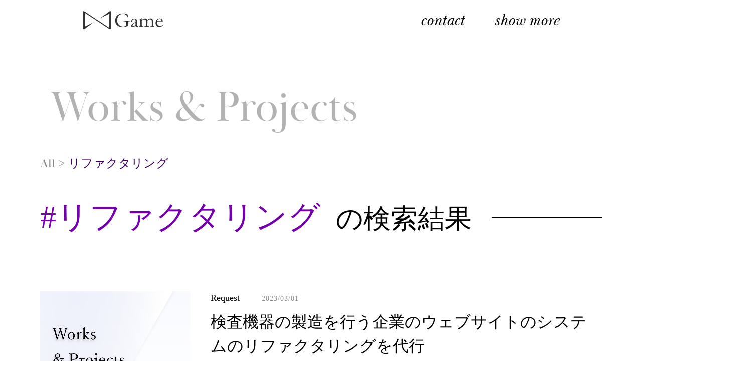

--- FILE ---
content_type: text/html; charset=UTF-8
request_url: https://gameagelayer.com/works-projects/?tag=%E3%83%AA%E3%83%95%E3%82%A1%E3%82%AF%E3%82%BF%E3%83%AA%E3%83%B3%E3%82%B0
body_size: 11955
content:
<!DOCTYPE html>
<html lang="ja" class="wf-lazy">

<head>
  <meta charset="UTF-8">
  <meta http-equiv="X-UA-Compatible" content="IE=edge">
  <meta name="viewport" content="width=device-width, initial-scale=1.0">
  <title>Works &amp; Projects | 株式会社Game</title>
  <link rel="stylesheet" href="https://use.typekit.net/djo7qwh.css">
  
		<!-- All in One SEO Pro 4.9.3 - aioseo.com -->
	<meta name="robots" content="max-image-preview:large" />
	<link rel="canonical" href="https://gameagelayer.com/works-projects/" />
	<meta name="generator" content="All in One SEO Pro (AIOSEO) 4.9.3" />
		<meta property="og:locale" content="ja_JP" />
		<meta property="og:site_name" content="株式会社Game | We are creating the game." />
		<meta property="og:type" content="article" />
		<meta property="og:title" content="Works &amp; Projects | 株式会社Game" />
		<meta property="og:url" content="https://gameagelayer.com/works-projects/" />
		<meta property="og:image" content="https://gameagelayer.com/wp-content/uploads/2023/07/OGP_thumbnail.jpg" />
		<meta property="og:image:secure_url" content="https://gameagelayer.com/wp-content/uploads/2023/07/OGP_thumbnail.jpg" />
		<meta property="og:image:width" content="1200" />
		<meta property="og:image:height" content="630" />
		<meta property="article:published_time" content="2023-04-08T13:01:07+00:00" />
		<meta property="article:modified_time" content="2023-04-08T13:01:07+00:00" />
		<meta name="twitter:card" content="summary_large_image" />
		<meta name="twitter:title" content="Works &amp; Projects | 株式会社Game" />
		<meta name="twitter:image" content="https://gameagelayer.com/wp-content/uploads/2023/07/OGP_thumbnail.jpg" />
		<script type="application/ld+json" class="aioseo-schema">
			{"@context":"https:\/\/schema.org","@graph":[{"@type":"BreadcrumbList","@id":"https:\/\/gameagelayer.com\/works-projects\/#breadcrumblist","itemListElement":[{"@type":"ListItem","@id":"https:\/\/gameagelayer.com#listItem","position":1,"name":"\u30db\u30fc\u30e0","item":"https:\/\/gameagelayer.com","nextItem":{"@type":"ListItem","@id":"https:\/\/gameagelayer.com\/works-projects\/#listItem","name":"Works &#038; Projects"}},{"@type":"ListItem","@id":"https:\/\/gameagelayer.com\/works-projects\/#listItem","position":2,"name":"Works &#038; Projects","previousItem":{"@type":"ListItem","@id":"https:\/\/gameagelayer.com#listItem","name":"\u30db\u30fc\u30e0"}}]},{"@type":"Organization","@id":"https:\/\/gameagelayer.com\/#organization","name":"Game","description":"We are creating the game.","url":"https:\/\/gameagelayer.com\/","foundingDate":"2019-04-25","numberOfEmployees":{"@type":"QuantitativeValue","value":13},"logo":{"@type":"ImageObject","url":"https:\/\/gameagelayer.com\/wp-content\/uploads\/2023\/04\/cropped-logo-1-e1680960598278.png","@id":"https:\/\/gameagelayer.com\/works-projects\/#organizationLogo","width":300,"height":77,"caption":"logo"},"image":{"@id":"https:\/\/gameagelayer.com\/works-projects\/#organizationLogo"}},{"@type":"WebPage","@id":"https:\/\/gameagelayer.com\/works-projects\/#webpage","url":"https:\/\/gameagelayer.com\/works-projects\/","name":"Works & Projects | \u682a\u5f0f\u4f1a\u793eGame","inLanguage":"ja","isPartOf":{"@id":"https:\/\/gameagelayer.com\/#website"},"breadcrumb":{"@id":"https:\/\/gameagelayer.com\/works-projects\/#breadcrumblist"},"datePublished":"2023-04-08T22:01:07+09:00","dateModified":"2023-04-08T22:01:07+09:00"},{"@type":"WebSite","@id":"https:\/\/gameagelayer.com\/#website","url":"https:\/\/gameagelayer.com\/","name":"\u682a\u5f0f\u4f1a\u793eGame","alternateName":"Game","description":"We are creating the game.","inLanguage":"ja","publisher":{"@id":"https:\/\/gameagelayer.com\/#organization"}}]}
		</script>
		<!-- All in One SEO Pro -->

<link rel='dns-prefetch' href='//cdnjs.cloudflare.com' />
<link rel='dns-prefetch' href='//www.googletagmanager.com' />
<link rel="alternate" title="oEmbed (JSON)" type="application/json+oembed" href="https://gameagelayer.com/wp-json/oembed/1.0/embed?url=https%3A%2F%2Fgameagelayer.com%2Fworks-projects%2F" />
<link rel="alternate" title="oEmbed (XML)" type="text/xml+oembed" href="https://gameagelayer.com/wp-json/oembed/1.0/embed?url=https%3A%2F%2Fgameagelayer.com%2Fworks-projects%2F&#038;format=xml" />
<style id='wp-img-auto-sizes-contain-inline-css' type='text/css'>
img:is([sizes=auto i],[sizes^="auto," i]){contain-intrinsic-size:3000px 1500px}
/*# sourceURL=wp-img-auto-sizes-contain-inline-css */
</style>
<style id='wp-emoji-styles-inline-css' type='text/css'>

	img.wp-smiley, img.emoji {
		display: inline !important;
		border: none !important;
		box-shadow: none !important;
		height: 1em !important;
		width: 1em !important;
		margin: 0 0.07em !important;
		vertical-align: -0.1em !important;
		background: none !important;
		padding: 0 !important;
	}
/*# sourceURL=wp-emoji-styles-inline-css */
</style>
<style id='wp-block-library-inline-css' type='text/css'>
:root{--wp-block-synced-color:#7a00df;--wp-block-synced-color--rgb:122,0,223;--wp-bound-block-color:var(--wp-block-synced-color);--wp-editor-canvas-background:#ddd;--wp-admin-theme-color:#007cba;--wp-admin-theme-color--rgb:0,124,186;--wp-admin-theme-color-darker-10:#006ba1;--wp-admin-theme-color-darker-10--rgb:0,107,160.5;--wp-admin-theme-color-darker-20:#005a87;--wp-admin-theme-color-darker-20--rgb:0,90,135;--wp-admin-border-width-focus:2px}@media (min-resolution:192dpi){:root{--wp-admin-border-width-focus:1.5px}}.wp-element-button{cursor:pointer}:root .has-very-light-gray-background-color{background-color:#eee}:root .has-very-dark-gray-background-color{background-color:#313131}:root .has-very-light-gray-color{color:#eee}:root .has-very-dark-gray-color{color:#313131}:root .has-vivid-green-cyan-to-vivid-cyan-blue-gradient-background{background:linear-gradient(135deg,#00d084,#0693e3)}:root .has-purple-crush-gradient-background{background:linear-gradient(135deg,#34e2e4,#4721fb 50%,#ab1dfe)}:root .has-hazy-dawn-gradient-background{background:linear-gradient(135deg,#faaca8,#dad0ec)}:root .has-subdued-olive-gradient-background{background:linear-gradient(135deg,#fafae1,#67a671)}:root .has-atomic-cream-gradient-background{background:linear-gradient(135deg,#fdd79a,#004a59)}:root .has-nightshade-gradient-background{background:linear-gradient(135deg,#330968,#31cdcf)}:root .has-midnight-gradient-background{background:linear-gradient(135deg,#020381,#2874fc)}:root{--wp--preset--font-size--normal:16px;--wp--preset--font-size--huge:42px}.has-regular-font-size{font-size:1em}.has-larger-font-size{font-size:2.625em}.has-normal-font-size{font-size:var(--wp--preset--font-size--normal)}.has-huge-font-size{font-size:var(--wp--preset--font-size--huge)}.has-text-align-center{text-align:center}.has-text-align-left{text-align:left}.has-text-align-right{text-align:right}.has-fit-text{white-space:nowrap!important}#end-resizable-editor-section{display:none}.aligncenter{clear:both}.items-justified-left{justify-content:flex-start}.items-justified-center{justify-content:center}.items-justified-right{justify-content:flex-end}.items-justified-space-between{justify-content:space-between}.screen-reader-text{border:0;clip-path:inset(50%);height:1px;margin:-1px;overflow:hidden;padding:0;position:absolute;width:1px;word-wrap:normal!important}.screen-reader-text:focus{background-color:#ddd;clip-path:none;color:#444;display:block;font-size:1em;height:auto;left:5px;line-height:normal;padding:15px 23px 14px;text-decoration:none;top:5px;width:auto;z-index:100000}html :where(.has-border-color){border-style:solid}html :where([style*=border-top-color]){border-top-style:solid}html :where([style*=border-right-color]){border-right-style:solid}html :where([style*=border-bottom-color]){border-bottom-style:solid}html :where([style*=border-left-color]){border-left-style:solid}html :where([style*=border-width]){border-style:solid}html :where([style*=border-top-width]){border-top-style:solid}html :where([style*=border-right-width]){border-right-style:solid}html :where([style*=border-bottom-width]){border-bottom-style:solid}html :where([style*=border-left-width]){border-left-style:solid}html :where(img[class*=wp-image-]){height:auto;max-width:100%}:where(figure){margin:0 0 1em}html :where(.is-position-sticky){--wp-admin--admin-bar--position-offset:var(--wp-admin--admin-bar--height,0px)}@media screen and (max-width:600px){html :where(.is-position-sticky){--wp-admin--admin-bar--position-offset:0px}}

/*# sourceURL=wp-block-library-inline-css */
</style><style id='global-styles-inline-css' type='text/css'>
:root{--wp--preset--aspect-ratio--square: 1;--wp--preset--aspect-ratio--4-3: 4/3;--wp--preset--aspect-ratio--3-4: 3/4;--wp--preset--aspect-ratio--3-2: 3/2;--wp--preset--aspect-ratio--2-3: 2/3;--wp--preset--aspect-ratio--16-9: 16/9;--wp--preset--aspect-ratio--9-16: 9/16;--wp--preset--color--black: #000000;--wp--preset--color--cyan-bluish-gray: #abb8c3;--wp--preset--color--white: #ffffff;--wp--preset--color--pale-pink: #f78da7;--wp--preset--color--vivid-red: #cf2e2e;--wp--preset--color--luminous-vivid-orange: #ff6900;--wp--preset--color--luminous-vivid-amber: #fcb900;--wp--preset--color--light-green-cyan: #7bdcb5;--wp--preset--color--vivid-green-cyan: #00d084;--wp--preset--color--pale-cyan-blue: #8ed1fc;--wp--preset--color--vivid-cyan-blue: #0693e3;--wp--preset--color--vivid-purple: #9b51e0;--wp--preset--gradient--vivid-cyan-blue-to-vivid-purple: linear-gradient(135deg,rgb(6,147,227) 0%,rgb(155,81,224) 100%);--wp--preset--gradient--light-green-cyan-to-vivid-green-cyan: linear-gradient(135deg,rgb(122,220,180) 0%,rgb(0,208,130) 100%);--wp--preset--gradient--luminous-vivid-amber-to-luminous-vivid-orange: linear-gradient(135deg,rgb(252,185,0) 0%,rgb(255,105,0) 100%);--wp--preset--gradient--luminous-vivid-orange-to-vivid-red: linear-gradient(135deg,rgb(255,105,0) 0%,rgb(207,46,46) 100%);--wp--preset--gradient--very-light-gray-to-cyan-bluish-gray: linear-gradient(135deg,rgb(238,238,238) 0%,rgb(169,184,195) 100%);--wp--preset--gradient--cool-to-warm-spectrum: linear-gradient(135deg,rgb(74,234,220) 0%,rgb(151,120,209) 20%,rgb(207,42,186) 40%,rgb(238,44,130) 60%,rgb(251,105,98) 80%,rgb(254,248,76) 100%);--wp--preset--gradient--blush-light-purple: linear-gradient(135deg,rgb(255,206,236) 0%,rgb(152,150,240) 100%);--wp--preset--gradient--blush-bordeaux: linear-gradient(135deg,rgb(254,205,165) 0%,rgb(254,45,45) 50%,rgb(107,0,62) 100%);--wp--preset--gradient--luminous-dusk: linear-gradient(135deg,rgb(255,203,112) 0%,rgb(199,81,192) 50%,rgb(65,88,208) 100%);--wp--preset--gradient--pale-ocean: linear-gradient(135deg,rgb(255,245,203) 0%,rgb(182,227,212) 50%,rgb(51,167,181) 100%);--wp--preset--gradient--electric-grass: linear-gradient(135deg,rgb(202,248,128) 0%,rgb(113,206,126) 100%);--wp--preset--gradient--midnight: linear-gradient(135deg,rgb(2,3,129) 0%,rgb(40,116,252) 100%);--wp--preset--font-size--small: 13px;--wp--preset--font-size--medium: 20px;--wp--preset--font-size--large: 36px;--wp--preset--font-size--x-large: 42px;--wp--preset--spacing--20: 0.44rem;--wp--preset--spacing--30: 0.67rem;--wp--preset--spacing--40: 1rem;--wp--preset--spacing--50: 1.5rem;--wp--preset--spacing--60: 2.25rem;--wp--preset--spacing--70: 3.38rem;--wp--preset--spacing--80: 5.06rem;--wp--preset--shadow--natural: 6px 6px 9px rgba(0, 0, 0, 0.2);--wp--preset--shadow--deep: 12px 12px 50px rgba(0, 0, 0, 0.4);--wp--preset--shadow--sharp: 6px 6px 0px rgba(0, 0, 0, 0.2);--wp--preset--shadow--outlined: 6px 6px 0px -3px rgb(255, 255, 255), 6px 6px rgb(0, 0, 0);--wp--preset--shadow--crisp: 6px 6px 0px rgb(0, 0, 0);}:where(.is-layout-flex){gap: 0.5em;}:where(.is-layout-grid){gap: 0.5em;}body .is-layout-flex{display: flex;}.is-layout-flex{flex-wrap: wrap;align-items: center;}.is-layout-flex > :is(*, div){margin: 0;}body .is-layout-grid{display: grid;}.is-layout-grid > :is(*, div){margin: 0;}:where(.wp-block-columns.is-layout-flex){gap: 2em;}:where(.wp-block-columns.is-layout-grid){gap: 2em;}:where(.wp-block-post-template.is-layout-flex){gap: 1.25em;}:where(.wp-block-post-template.is-layout-grid){gap: 1.25em;}.has-black-color{color: var(--wp--preset--color--black) !important;}.has-cyan-bluish-gray-color{color: var(--wp--preset--color--cyan-bluish-gray) !important;}.has-white-color{color: var(--wp--preset--color--white) !important;}.has-pale-pink-color{color: var(--wp--preset--color--pale-pink) !important;}.has-vivid-red-color{color: var(--wp--preset--color--vivid-red) !important;}.has-luminous-vivid-orange-color{color: var(--wp--preset--color--luminous-vivid-orange) !important;}.has-luminous-vivid-amber-color{color: var(--wp--preset--color--luminous-vivid-amber) !important;}.has-light-green-cyan-color{color: var(--wp--preset--color--light-green-cyan) !important;}.has-vivid-green-cyan-color{color: var(--wp--preset--color--vivid-green-cyan) !important;}.has-pale-cyan-blue-color{color: var(--wp--preset--color--pale-cyan-blue) !important;}.has-vivid-cyan-blue-color{color: var(--wp--preset--color--vivid-cyan-blue) !important;}.has-vivid-purple-color{color: var(--wp--preset--color--vivid-purple) !important;}.has-black-background-color{background-color: var(--wp--preset--color--black) !important;}.has-cyan-bluish-gray-background-color{background-color: var(--wp--preset--color--cyan-bluish-gray) !important;}.has-white-background-color{background-color: var(--wp--preset--color--white) !important;}.has-pale-pink-background-color{background-color: var(--wp--preset--color--pale-pink) !important;}.has-vivid-red-background-color{background-color: var(--wp--preset--color--vivid-red) !important;}.has-luminous-vivid-orange-background-color{background-color: var(--wp--preset--color--luminous-vivid-orange) !important;}.has-luminous-vivid-amber-background-color{background-color: var(--wp--preset--color--luminous-vivid-amber) !important;}.has-light-green-cyan-background-color{background-color: var(--wp--preset--color--light-green-cyan) !important;}.has-vivid-green-cyan-background-color{background-color: var(--wp--preset--color--vivid-green-cyan) !important;}.has-pale-cyan-blue-background-color{background-color: var(--wp--preset--color--pale-cyan-blue) !important;}.has-vivid-cyan-blue-background-color{background-color: var(--wp--preset--color--vivid-cyan-blue) !important;}.has-vivid-purple-background-color{background-color: var(--wp--preset--color--vivid-purple) !important;}.has-black-border-color{border-color: var(--wp--preset--color--black) !important;}.has-cyan-bluish-gray-border-color{border-color: var(--wp--preset--color--cyan-bluish-gray) !important;}.has-white-border-color{border-color: var(--wp--preset--color--white) !important;}.has-pale-pink-border-color{border-color: var(--wp--preset--color--pale-pink) !important;}.has-vivid-red-border-color{border-color: var(--wp--preset--color--vivid-red) !important;}.has-luminous-vivid-orange-border-color{border-color: var(--wp--preset--color--luminous-vivid-orange) !important;}.has-luminous-vivid-amber-border-color{border-color: var(--wp--preset--color--luminous-vivid-amber) !important;}.has-light-green-cyan-border-color{border-color: var(--wp--preset--color--light-green-cyan) !important;}.has-vivid-green-cyan-border-color{border-color: var(--wp--preset--color--vivid-green-cyan) !important;}.has-pale-cyan-blue-border-color{border-color: var(--wp--preset--color--pale-cyan-blue) !important;}.has-vivid-cyan-blue-border-color{border-color: var(--wp--preset--color--vivid-cyan-blue) !important;}.has-vivid-purple-border-color{border-color: var(--wp--preset--color--vivid-purple) !important;}.has-vivid-cyan-blue-to-vivid-purple-gradient-background{background: var(--wp--preset--gradient--vivid-cyan-blue-to-vivid-purple) !important;}.has-light-green-cyan-to-vivid-green-cyan-gradient-background{background: var(--wp--preset--gradient--light-green-cyan-to-vivid-green-cyan) !important;}.has-luminous-vivid-amber-to-luminous-vivid-orange-gradient-background{background: var(--wp--preset--gradient--luminous-vivid-amber-to-luminous-vivid-orange) !important;}.has-luminous-vivid-orange-to-vivid-red-gradient-background{background: var(--wp--preset--gradient--luminous-vivid-orange-to-vivid-red) !important;}.has-very-light-gray-to-cyan-bluish-gray-gradient-background{background: var(--wp--preset--gradient--very-light-gray-to-cyan-bluish-gray) !important;}.has-cool-to-warm-spectrum-gradient-background{background: var(--wp--preset--gradient--cool-to-warm-spectrum) !important;}.has-blush-light-purple-gradient-background{background: var(--wp--preset--gradient--blush-light-purple) !important;}.has-blush-bordeaux-gradient-background{background: var(--wp--preset--gradient--blush-bordeaux) !important;}.has-luminous-dusk-gradient-background{background: var(--wp--preset--gradient--luminous-dusk) !important;}.has-pale-ocean-gradient-background{background: var(--wp--preset--gradient--pale-ocean) !important;}.has-electric-grass-gradient-background{background: var(--wp--preset--gradient--electric-grass) !important;}.has-midnight-gradient-background{background: var(--wp--preset--gradient--midnight) !important;}.has-small-font-size{font-size: var(--wp--preset--font-size--small) !important;}.has-medium-font-size{font-size: var(--wp--preset--font-size--medium) !important;}.has-large-font-size{font-size: var(--wp--preset--font-size--large) !important;}.has-x-large-font-size{font-size: var(--wp--preset--font-size--x-large) !important;}
/*# sourceURL=global-styles-inline-css */
</style>

<style id='classic-theme-styles-inline-css' type='text/css'>
/*! This file is auto-generated */
.wp-block-button__link{color:#fff;background-color:#32373c;border-radius:9999px;box-shadow:none;text-decoration:none;padding:calc(.667em + 2px) calc(1.333em + 2px);font-size:1.125em}.wp-block-file__button{background:#32373c;color:#fff;text-decoration:none}
/*# sourceURL=/wp-includes/css/classic-themes.min.css */
</style>
<link rel='stylesheet' id='contact-form-7-css' href='https://gameagelayer.com/wp-content/plugins/contact-form-7/includes/css/styles.css?ver=6.1' type='text/css' media='all' />
<link rel='stylesheet' id='destyle-css' href='https://gameagelayer.com/wp-content/themes/game/assets/css/destyle.min.css?ver=6.9' type='text/css' media='all' />
<link rel='stylesheet' id='aos-css' href='https://gameagelayer.com/wp-content/themes/game/assets/css/aos.css?ver=6.9' type='text/css' media='all' />
<link rel='stylesheet' id='utils-css' href='https://gameagelayer.com/wp-content/themes/game/assets/css/utils.css?ver=1753780220' type='text/css' media='all' />
<link rel='stylesheet' id='style-css' href='https://gameagelayer.com/wp-content/themes/game/assets/css/style.css?ver=1753780220' type='text/css' media='all' />
<script type="text/javascript" src="https://gameagelayer.com/wp-includes/js/jquery/jquery.min.js?ver=3.7.1" id="jquery-core-js"></script>
<script type="text/javascript" src="https://gameagelayer.com/wp-includes/js/jquery/jquery-migrate.min.js?ver=3.4.1" id="jquery-migrate-js"></script>
<script type="text/javascript" src="//cdnjs.cloudflare.com/ajax/libs/gsap/3.11.1/gsap.min.js?ver=6.9" id="gsap-core-js"></script>
<script type="text/javascript" src="//cdnjs.cloudflare.com/ajax/libs/gsap/3.11.1/ScrollTrigger.min.js?ver=6.9" id="gsap-scroll-js"></script>
<script type="text/javascript" src="https://gameagelayer.com/wp-content/themes/game/assets/js/ext/aos.js?ver=6.9" id="aos-js"></script>

<!-- Site Kit によって追加された Google タグ（gtag.js）スニペット -->
<!-- Google アナリティクス スニペット (Site Kit が追加) -->
<script type="text/javascript" src="https://www.googletagmanager.com/gtag/js?id=GT-WKGPFKQ" id="google_gtagjs-js" async></script>
<script type="text/javascript" id="google_gtagjs-js-after">
/* <![CDATA[ */
window.dataLayer = window.dataLayer || [];function gtag(){dataLayer.push(arguments);}
gtag("set","linker",{"domains":["gameagelayer.com"]});
gtag("js", new Date());
gtag("set", "developer_id.dZTNiMT", true);
gtag("config", "GT-WKGPFKQ");
//# sourceURL=google_gtagjs-js-after
/* ]]> */
</script>
<link rel="https://api.w.org/" href="https://gameagelayer.com/wp-json/" /><link rel="alternate" title="JSON" type="application/json" href="https://gameagelayer.com/wp-json/wp/v2/pages/17" /><link rel="EditURI" type="application/rsd+xml" title="RSD" href="https://gameagelayer.com/xmlrpc.php?rsd" />
<meta name="generator" content="WordPress 6.9" />
<link rel='shortlink' href='https://gameagelayer.com/?p=17' />
<meta name="generator" content="Site Kit by Google 1.171.0" /><meta name="generator" content="performance-lab 3.9.0; plugins: ">
  <script>
    (function(d) {
      var config = {
        kitId: 'jue1uwq',
        scriptTimeout: 3000,
        async: true
      },
      h=d.documentElement,t=setTimeout(function(){h.className=h.className.replace(/\bwf-loading\b/g,"")+" wf-inactive";},config.scriptTimeout),tk=d.createElement("script"),f=false,s=d.getElementsByTagName("script")[0],a;h.className+=" wf-loading";tk.src='https://use.typekit.net/'+config.kitId+'.js';tk.async=true;tk.onload=tk.onreadystatechange=function(){a=this.readyState;if(f||a&&a!="complete"&&a!="loaded")return;f=true;clearTimeout(t);try{Typekit.load(config)}catch(e){}};s.parentNode.insertBefore(tk,s)
    })(document);
  </script>
  
<!-- Google タグ マネージャー スニペット (Site Kit が追加) -->
<script type="text/javascript">
/* <![CDATA[ */

			( function( w, d, s, l, i ) {
				w[l] = w[l] || [];
				w[l].push( {'gtm.start': new Date().getTime(), event: 'gtm.js'} );
				var f = d.getElementsByTagName( s )[0],
					j = d.createElement( s ), dl = l != 'dataLayer' ? '&l=' + l : '';
				j.async = true;
				j.src = 'https://www.googletagmanager.com/gtm.js?id=' + i + dl;
				f.parentNode.insertBefore( j, f );
			} )( window, document, 'script', 'dataLayer', 'GTM-P8638MJ6' );
			
/* ]]> */
</script>

<!-- (ここまで) Google タグ マネージャー スニペット (Site Kit が追加) -->
<link rel="icon" href="https://gameagelayer.com/wp-content/uploads/2023/07/game_icon-e1690461091711-150x150.png" sizes="32x32" />
<link rel="icon" href="https://gameagelayer.com/wp-content/uploads/2023/07/game_icon-e1690461091711-300x300.png" sizes="192x192" />
<link rel="apple-touch-icon" href="https://gameagelayer.com/wp-content/uploads/2023/07/game_icon-e1690461091711-300x300.png" />
<meta name="msapplication-TileImage" content="https://gameagelayer.com/wp-content/uploads/2023/07/game_icon-e1690461091711-300x300.png" />
</head>

<body>
  <header>

    <div class="header">
      <a href="https://gameagelayer.com/" class="custom-logo-link" rel="home"><img width="300" height="77" src="https://gameagelayer.com/wp-content/uploads/2023/04/cropped-logo-1-e1680960598278.png" class="custom-logo" alt="logo" decoding="async" /></a>
      <div class="burger">
        <div class="burger-btn js-burger-open"></div>
        <div class="burger-lines"><span></span></div>
        <nav class="burger-nav">
          <div id="grid-wave" style="position: fixed; inset: 0;"></div>
          <span class="js-burger-close">close</span>
          <div class="menu-burger-menu-container"><ul id="menu-burger-menu" class="menu"><li id="menu-item-427" class="menu-item menu-item-type-custom menu-item-object-custom menu-item-home menu-item-427"><a href="https://gameagelayer.com/">Top</a></li>
<li id="menu-item-19" class="menu-item-contact menu-item menu-item-type-post_type menu-item-object-page menu-item-19"><a href="https://gameagelayer.com/contact/">Contact</a></li>
<li id="menu-item-20" class="menu-item menu-item-type-post_type menu-item-object-page menu-item-20"><a href="https://gameagelayer.com/identity/">Identity</a></li>
<li id="menu-item-21" class="menu-item menu-item-type-post_type menu-item-object-page menu-item-21"><a href="https://gameagelayer.com/mission-vision/">Mission &amp; Vision</a></li>
<li id="menu-item-22" class="menu-item menu-item-type-post_type menu-item-object-page menu-item-22"><a href="https://gameagelayer.com/recruit/">Recruit</a></li>
<li id="menu-item-23" class="menu-item menu-item-type-post_type menu-item-object-page menu-item-23"><a href="https://gameagelayer.com/news/">News</a></li>
<li id="menu-item-24" class="menu-item menu-item-type-post_type menu-item-object-page menu-item-24"><a href="https://gameagelayer.com/board-members/">Board Members</a></li>
<li id="menu-item-25" class="menu-item menu-item-type-post_type menu-item-object-page current-menu-item page_item page-item-17 current_page_item menu-item-25"><a href="https://gameagelayer.com/works-projects/" aria-current="page">Works &#038; Projects</a></li>
</ul></div>        </nav>
      </div>

      <nav class="header-nav">
        <ul class="menu">
          <li class="menu-item"><a href="https://gameagelayer.com/contact">contact</a></li>
          <li class="menu-item"><a class="js-burger-open">show more</a></li>
        </ul>
      </nav>
    </div>

  </header>

<main id="works-projects">
  <h1 class="page-ttl">Works <br class="u-sm">& Projects</h1>

      <div class="container">
      <div id="breadcrumbs" typeof="BreadcrumbList" vocab="https://schema.org/"><span property="itemListElement" typeof="ListItem"><a property="item" typeof="WebPage" title="All" href="https://gameagelayer.com/works-projects"><span property="name">All</span></a><meta property="position" content="1"></span> &gt; <span property="itemListElement" typeof="ListItem"><span property="name" class="current-item">リファクタリング</span><meta property="position" content="2"></span></div>      <div class="tag-ttl">
        <span class="tag-ttl__txt">
          <span class="u-txt-primary">#リファクタリング</span><small>の検索結果</small>
        </span>
        <span class="tag-ttl__line"></span>
      </div>
    </div>
  
  <div class="container">
    <section class="article-list-wrapper">
                    <div class="article-list">
                                  <article class="article-item" data-aos="fade-left">
              <div class="article-item__img-wrapper">
                                  <img class="article-item__img" class="bg" src="https://gameagelayer.com/wp-content/themes/game/assets/images//works-noimage.jpg">
                                <a href="https://gameagelayer.com/works/refactoring-website-system-for-inspection-equipment-manufacturer-company/"></a>
              </div>

              <div class="article-item-content">
                <a href="https://gameagelayer.com/works/refactoring-website-system-for-inspection-equipment-manufacturer-company/">
                  <div class="article-item-header">
                    <p class="article-item-header__category">Request</p>
                    <time class="article-item-header__date -pc" datetime="2023/03/01">2023/03/01</time>
                  </div>
                  <p class="article-item__ttl">検査機器の製造を行う企業のウェブサイトのシステムのリファクタリングを代行</p>
                  <p class="article-item__txt">検査機器の製造販売を行っている企業様から、自社のコーポレートサイトの更新にとても手間がかかってしまうと言うお悩みを受け、サイトのソースコードをリファクタリング改修するプロジェクトが始まりました。またソースコードだけでなく管理者用のダッシュボードから容易に変更ができるようにカスタムフィールドを導入し、ソースコードを見る事なく簡単に編集出来るような工夫も含めております。 ３つのこだわり ソースコードの最適化最適化は既存ソースコードを一から調査と分析から始められました。画面や機能とシステムの関係を理解が深まったと&hellip;</p>
                </a>
                <ul class="article-item__tags">
                                      <li><a href="https://gameagelayer.com/tag/2023%e5%b9%b4%e5%ba%a6/" class="tag">#2023年度</a></li>
                                      <li><a href="https://gameagelayer.com/tag/2g/" class="tag">#2G</a></li>
                                      <li><a href="https://gameagelayer.com/tag/ec%e3%82%b5%e3%82%a4%e3%83%88/" class="tag">#ECサイト</a></li>
                                      <li><a href="https://gameagelayer.com/tag/hp/" class="tag">#HP</a></li>
                                      <li><a href="https://gameagelayer.com/tag/seo/" class="tag">#SEO</a></li>
                                      <li><a href="https://gameagelayer.com/tag/web%e3%82%b5%e3%82%a4%e3%83%88/" class="tag">#Webサイト</a></li>
                                      <li><a href="https://gameagelayer.com/tag/wordpress/" class="tag">#WordPress</a></li>
                                      <li><a href="https://gameagelayer.com/tag/%e3%82%b3%e3%83%bc%e3%83%9d%e3%83%ac%e3%83%bc%e3%83%88%e3%82%b5%e3%82%a4%e3%83%88/" class="tag">#コーポレートサイト</a></li>
                                      <li><a href="https://gameagelayer.com/tag/%e3%83%aa%e3%83%95%e3%82%a1%e3%82%af%e3%82%bf%e3%83%aa%e3%83%b3%e3%82%b0/" class="tag">#リファクタリング</a></li>
                                      <li><a href="https://gameagelayer.com/tag/%e6%97%a5%e6%9c%ac/" class="tag">#日本</a></li>
                                      <li><a href="https://gameagelayer.com/tag/%e6%a4%9c%e6%9f%bb%e6%a9%9f%e5%99%a8/" class="tag">#検査機器</a></li>
                                      <li><a href="https://gameagelayer.com/tag/%e8%a3%bd%e9%80%a0%e6%a5%ad/" class="tag">#製造業</a></li>
                                  </ul>
                <time class="article-item-header__date -sp u-txt-gray" datetime="2023/03/01">2023/03/01</time>
            </article>
                  </div>
          </section>
  </div>

  <div class="container">
      </div>

  <section class="contact" id="contact">
  <div class="container">
    <div class="contact-wrapper">
      <div class="contact-inner">
        <h2 class="contact-ttl anim-ttl">Contact&nbsp;us</h2>
        
<div class="wpcf7 no-js" id="wpcf7-f424-o1" lang="ja" dir="ltr" data-wpcf7-id="424">
<div class="screen-reader-response"><p role="status" aria-live="polite" aria-atomic="true"></p> <ul></ul></div>
<form action="/works-projects/?tag=%E3%83%AA%E3%83%95%E3%82%A1%E3%82%AF%E3%82%BF%E3%83%AA%E3%83%B3%E3%82%B0#wpcf7-f424-o1" method="post" class="wpcf7-form init" aria-label="コンタクトフォーム" novalidate="novalidate" data-status="init">
<fieldset class="hidden-fields-container"><input type="hidden" name="_wpcf7" value="424" /><input type="hidden" name="_wpcf7_version" value="6.1" /><input type="hidden" name="_wpcf7_locale" value="ja" /><input type="hidden" name="_wpcf7_unit_tag" value="wpcf7-f424-o1" /><input type="hidden" name="_wpcf7_container_post" value="0" /><input type="hidden" name="_wpcf7_posted_data_hash" value="" /><input type="hidden" name="_wpcf7_recaptcha_response" value="" />
</fieldset>
<section class="contact-step step-1">
	<div class="form-item">
		<p><label>please tell us your E-mail</label><span class="wpcf7-form-control-wrap" data-name="your-email"><input size="40" maxlength="400" class="wpcf7-form-control wpcf7-email wpcf7-validates-as-required wpcf7-text wpcf7-validates-as-email" aria-required="true" aria-invalid="false" placeholder="example@example.com" value="" type="email" name="your-email" /></span>
		</p>
	</div>
</section>
<section class="contact-step step-2">
	<div class="form-item">
		<p><label>which purpose do you tell us?</label><span class="wpcf7-form-control-wrap" data-name="category"><select class="wpcf7-form-control wpcf7-select wpcf7-validates-as-required" aria-required="true" aria-invalid="false" name="category"><option value="For recruit / 採用に関するお問い合わせ">For recruit / 採用に関するお問い合わせ</option><option value="For services / 製品に関するお問い合わせ">For services / 製品に関するお問い合わせ</option><option value="For whitepapers / 資料請求に関するお問い合わせ">For whitepapers / 資料請求に関するお問い合わせ</option><option value="For estimate / 見積もりに関するお問い合わせ">For estimate / 見積もりに関するお問い合わせ</option><option value="For alliance / 協業に関するお問い合わせ">For alliance / 協業に関するお問い合わせ</option><option value="Year theme / 今年の問題">Year theme / 今年の問題</option><option value="Others / その他のお問い合わせ">Others / その他のお問い合わせ</option></select></span>
		</p>
	</div>
</section>
<section class="contact-step step-3">
	<div class="form-item">
		<p><label>please tell us detail</label><span class="wpcf7-form-control-wrap" data-name="detail"><textarea cols="40" rows="10" maxlength="2000" class="wpcf7-form-control wpcf7-textarea" aria-invalid="false" name="detail"></textarea></span>
		</p>
	</div>
</section>
<section class="thanks">
	<p>thanks your contact
	</p>
</section>
<p><input class="wpcf7-form-control wpcf7-submit has-spinner contact-submit" type="submit" value="confirm" />
</p><div class="wpcf7-response-output" aria-hidden="true"></div>
</form>
</div>
        <div class="contact-tips-wrapper">
          <p class="contact-tips step-1">１．メールアドレスを教えてください。</p>
          <p class="contact-tips step-2">２．お問い合わせの種類を記載ください。</p>
          <p class="contact-tips step-3">３．採用に関するお知らせの詳細を記載ください。</p>
          <p class="contact-tips step-4">４．お問い合わせを受け付けました。自動返信メールが届いているかご確認ください。</p>
        </div>
        <p class="contact-sub-txt">continue...</p>
      </div>
      <div class="uneune">
        <canvas id="uneune-canvas" width="600" height="600"></canvas>
      </div>
    </div>
  </div>
</section></main>

<footer>
  <div class="footer-wrapper">
    <div class="footer-logo">
      <a href="https://gameagelayer.com">
        <img src="https://gameagelayer.com/wp-content/themes/game/assets/images//cropped-logo-1.png" width="163px" alt="logo">
      </a>
      <p>We are creating the game.</p><br>
    </div>
    <div class="footer-menu-wrapper">
      <div class="menu-footer-menu-container"><ul id="menu-footer-menu" class="menu"><li id="menu-item-387" class="menu-item menu-item-type-post_type menu-item-object-page menu-item-387"><a href="https://gameagelayer.com/identity/">Identity</a></li>
<li id="menu-item-388" class="menu-item menu-item-type-post_type menu-item-object-page menu-item-388"><a href="https://gameagelayer.com/recruit/">Recruit</a></li>
<li id="menu-item-389" class="menu-item menu-item-type-post_type menu-item-object-page menu-item-389"><a href="https://gameagelayer.com/news/">News</a></li>
<li id="menu-item-390" class="menu-item menu-item-type-post_type menu-item-object-page menu-item-390"><a href="https://gameagelayer.com/works-projects/">Works &#038; Projects</a></li>
<li id="menu-item-391" class="menu-item menu-item-type-post_type menu-item-object-page menu-item-391"><a href="https://gameagelayer.com/mission-vision/">Mission &amp; Vision</a></li>
<li id="menu-item-589" class="menu-item menu-item-type-post_type menu-item-object-page menu-item-589"><a href="https://gameagelayer.com/terms/">Terms</a></li>
<li id="menu-item-392" class="menu-item menu-item-type-post_type menu-item-object-page menu-item-392"><a href="https://gameagelayer.com/board-members/">Board Members</a></li>
<li id="menu-item-590" class="menu-item menu-item-type-post_type menu-item-object-page menu-item-privacy-policy menu-item-590"><a rel="privacy-policy" href="https://gameagelayer.com/privacy-policy/">Privacy Policy</a></li>
</ul></div>      <a class="law-link" href="https://gameagelayer.com/law">Act on Specified <br class="u-xl">Commercial Transactions</a>
    </div>
  </div>
  <p class="footer-bottom">Copyright © 2025 Game co., inc. All rights reserved</p>
</footer>

<script type="speculationrules">
{"prefetch":[{"source":"document","where":{"and":[{"href_matches":"/*"},{"not":{"href_matches":["/wp-*.php","/wp-admin/*","/wp-content/uploads/*","/wp-content/*","/wp-content/plugins/*","/wp-content/themes/game/*","/*\\?(.+)"]}},{"not":{"selector_matches":"a[rel~=\"nofollow\"]"}},{"not":{"selector_matches":".no-prefetch, .no-prefetch a"}}]},"eagerness":"conservative"}]}
</script>
		<!-- Google タグ マネージャー (noscript) スニペット (Site Kit が追加) -->
		<noscript>
			<iframe src="https://www.googletagmanager.com/ns.html?id=GTM-P8638MJ6" height="0" width="0" style="display:none;visibility:hidden"></iframe>
		</noscript>
		<!-- (ここまで) Google タグ マネージャー (noscript) スニペット (Site Kit が追加) -->
		<script type="text/javascript" src="https://gameagelayer.com/wp-includes/js/dist/hooks.min.js?ver=dd5603f07f9220ed27f1" id="wp-hooks-js"></script>
<script type="text/javascript" src="https://gameagelayer.com/wp-includes/js/dist/i18n.min.js?ver=c26c3dc7bed366793375" id="wp-i18n-js"></script>
<script type="text/javascript" id="wp-i18n-js-after">
/* <![CDATA[ */
wp.i18n.setLocaleData( { 'text direction\u0004ltr': [ 'ltr' ] } );
//# sourceURL=wp-i18n-js-after
/* ]]> */
</script>
<script type="text/javascript" src="https://gameagelayer.com/wp-content/plugins/contact-form-7/includes/swv/js/index.js?ver=6.1" id="swv-js"></script>
<script type="text/javascript" id="contact-form-7-js-translations">
/* <![CDATA[ */
( function( domain, translations ) {
	var localeData = translations.locale_data[ domain ] || translations.locale_data.messages;
	localeData[""].domain = domain;
	wp.i18n.setLocaleData( localeData, domain );
} )( "contact-form-7", {"translation-revision-date":"2025-06-27 09:47:49+0000","generator":"GlotPress\/4.0.1","domain":"messages","locale_data":{"messages":{"":{"domain":"messages","plural-forms":"nplurals=1; plural=0;","lang":"ja_JP"},"This contact form is placed in the wrong place.":["\u3053\u306e\u30b3\u30f3\u30bf\u30af\u30c8\u30d5\u30a9\u30fc\u30e0\u306f\u9593\u9055\u3063\u305f\u4f4d\u7f6e\u306b\u7f6e\u304b\u308c\u3066\u3044\u307e\u3059\u3002"],"Error:":["\u30a8\u30e9\u30fc:"]}},"comment":{"reference":"includes\/js\/index.js"}} );
//# sourceURL=contact-form-7-js-translations
/* ]]> */
</script>
<script type="text/javascript" id="contact-form-7-js-before">
/* <![CDATA[ */
var wpcf7 = {
    "api": {
        "root": "https:\/\/gameagelayer.com\/wp-json\/",
        "namespace": "contact-form-7\/v1"
    }
};
//# sourceURL=contact-form-7-js-before
/* ]]> */
</script>
<script type="text/javascript" src="https://gameagelayer.com/wp-content/plugins/contact-form-7/includes/js/index.js?ver=6.1" id="contact-form-7-js"></script>
<script type="text/javascript" src="https://gameagelayer.com/wp-content/themes/game/assets/js/script.js?ver=1700152385" id="script-js"></script>
<script type="text/javascript" src="https://www.google.com/recaptcha/api.js?render=6LdeoWAnAAAAAPJM8RMuIhXOMnilJx5rNs0Hz_LI&amp;ver=3.0" id="google-recaptcha-js"></script>
<script type="text/javascript" src="https://gameagelayer.com/wp-includes/js/dist/vendor/wp-polyfill.min.js?ver=3.15.0" id="wp-polyfill-js"></script>
<script type="text/javascript" id="wpcf7-recaptcha-js-before">
/* <![CDATA[ */
var wpcf7_recaptcha = {
    "sitekey": "6LdeoWAnAAAAAPJM8RMuIhXOMnilJx5rNs0Hz_LI",
    "actions": {
        "homepage": "homepage",
        "contactform": "contactform"
    }
};
//# sourceURL=wpcf7-recaptcha-js-before
/* ]]> */
</script>
<script type="text/javascript" src="https://gameagelayer.com/wp-content/plugins/contact-form-7/modules/recaptcha/index.js?ver=6.1" id="wpcf7-recaptcha-js"></script>
<script id="wp-emoji-settings" type="application/json">
{"baseUrl":"https://s.w.org/images/core/emoji/17.0.2/72x72/","ext":".png","svgUrl":"https://s.w.org/images/core/emoji/17.0.2/svg/","svgExt":".svg","source":{"concatemoji":"https://gameagelayer.com/wp-includes/js/wp-emoji-release.min.js?ver=6.9"}}
</script>
<script type="module">
/* <![CDATA[ */
/*! This file is auto-generated */
const a=JSON.parse(document.getElementById("wp-emoji-settings").textContent),o=(window._wpemojiSettings=a,"wpEmojiSettingsSupports"),s=["flag","emoji"];function i(e){try{var t={supportTests:e,timestamp:(new Date).valueOf()};sessionStorage.setItem(o,JSON.stringify(t))}catch(e){}}function c(e,t,n){e.clearRect(0,0,e.canvas.width,e.canvas.height),e.fillText(t,0,0);t=new Uint32Array(e.getImageData(0,0,e.canvas.width,e.canvas.height).data);e.clearRect(0,0,e.canvas.width,e.canvas.height),e.fillText(n,0,0);const a=new Uint32Array(e.getImageData(0,0,e.canvas.width,e.canvas.height).data);return t.every((e,t)=>e===a[t])}function p(e,t){e.clearRect(0,0,e.canvas.width,e.canvas.height),e.fillText(t,0,0);var n=e.getImageData(16,16,1,1);for(let e=0;e<n.data.length;e++)if(0!==n.data[e])return!1;return!0}function u(e,t,n,a){switch(t){case"flag":return n(e,"\ud83c\udff3\ufe0f\u200d\u26a7\ufe0f","\ud83c\udff3\ufe0f\u200b\u26a7\ufe0f")?!1:!n(e,"\ud83c\udde8\ud83c\uddf6","\ud83c\udde8\u200b\ud83c\uddf6")&&!n(e,"\ud83c\udff4\udb40\udc67\udb40\udc62\udb40\udc65\udb40\udc6e\udb40\udc67\udb40\udc7f","\ud83c\udff4\u200b\udb40\udc67\u200b\udb40\udc62\u200b\udb40\udc65\u200b\udb40\udc6e\u200b\udb40\udc67\u200b\udb40\udc7f");case"emoji":return!a(e,"\ud83e\u1fac8")}return!1}function f(e,t,n,a){let r;const o=(r="undefined"!=typeof WorkerGlobalScope&&self instanceof WorkerGlobalScope?new OffscreenCanvas(300,150):document.createElement("canvas")).getContext("2d",{willReadFrequently:!0}),s=(o.textBaseline="top",o.font="600 32px Arial",{});return e.forEach(e=>{s[e]=t(o,e,n,a)}),s}function r(e){var t=document.createElement("script");t.src=e,t.defer=!0,document.head.appendChild(t)}a.supports={everything:!0,everythingExceptFlag:!0},new Promise(t=>{let n=function(){try{var e=JSON.parse(sessionStorage.getItem(o));if("object"==typeof e&&"number"==typeof e.timestamp&&(new Date).valueOf()<e.timestamp+604800&&"object"==typeof e.supportTests)return e.supportTests}catch(e){}return null}();if(!n){if("undefined"!=typeof Worker&&"undefined"!=typeof OffscreenCanvas&&"undefined"!=typeof URL&&URL.createObjectURL&&"undefined"!=typeof Blob)try{var e="postMessage("+f.toString()+"("+[JSON.stringify(s),u.toString(),c.toString(),p.toString()].join(",")+"));",a=new Blob([e],{type:"text/javascript"});const r=new Worker(URL.createObjectURL(a),{name:"wpTestEmojiSupports"});return void(r.onmessage=e=>{i(n=e.data),r.terminate(),t(n)})}catch(e){}i(n=f(s,u,c,p))}t(n)}).then(e=>{for(const n in e)a.supports[n]=e[n],a.supports.everything=a.supports.everything&&a.supports[n],"flag"!==n&&(a.supports.everythingExceptFlag=a.supports.everythingExceptFlag&&a.supports[n]);var t;a.supports.everythingExceptFlag=a.supports.everythingExceptFlag&&!a.supports.flag,a.supports.everything||((t=a.source||{}).concatemoji?r(t.concatemoji):t.wpemoji&&t.twemoji&&(r(t.twemoji),r(t.wpemoji)))});
//# sourceURL=https://gameagelayer.com/wp-includes/js/wp-emoji-loader.min.js
/* ]]> */
</script>
</body>

</html>

--- FILE ---
content_type: text/html; charset=utf-8
request_url: https://www.google.com/recaptcha/api2/anchor?ar=1&k=6LdeoWAnAAAAAPJM8RMuIhXOMnilJx5rNs0Hz_LI&co=aHR0cHM6Ly9nYW1lYWdlbGF5ZXIuY29tOjQ0Mw..&hl=en&v=N67nZn4AqZkNcbeMu4prBgzg&size=invisible&anchor-ms=20000&execute-ms=30000&cb=h31em8ccuz9c
body_size: 48703
content:
<!DOCTYPE HTML><html dir="ltr" lang="en"><head><meta http-equiv="Content-Type" content="text/html; charset=UTF-8">
<meta http-equiv="X-UA-Compatible" content="IE=edge">
<title>reCAPTCHA</title>
<style type="text/css">
/* cyrillic-ext */
@font-face {
  font-family: 'Roboto';
  font-style: normal;
  font-weight: 400;
  font-stretch: 100%;
  src: url(//fonts.gstatic.com/s/roboto/v48/KFO7CnqEu92Fr1ME7kSn66aGLdTylUAMa3GUBHMdazTgWw.woff2) format('woff2');
  unicode-range: U+0460-052F, U+1C80-1C8A, U+20B4, U+2DE0-2DFF, U+A640-A69F, U+FE2E-FE2F;
}
/* cyrillic */
@font-face {
  font-family: 'Roboto';
  font-style: normal;
  font-weight: 400;
  font-stretch: 100%;
  src: url(//fonts.gstatic.com/s/roboto/v48/KFO7CnqEu92Fr1ME7kSn66aGLdTylUAMa3iUBHMdazTgWw.woff2) format('woff2');
  unicode-range: U+0301, U+0400-045F, U+0490-0491, U+04B0-04B1, U+2116;
}
/* greek-ext */
@font-face {
  font-family: 'Roboto';
  font-style: normal;
  font-weight: 400;
  font-stretch: 100%;
  src: url(//fonts.gstatic.com/s/roboto/v48/KFO7CnqEu92Fr1ME7kSn66aGLdTylUAMa3CUBHMdazTgWw.woff2) format('woff2');
  unicode-range: U+1F00-1FFF;
}
/* greek */
@font-face {
  font-family: 'Roboto';
  font-style: normal;
  font-weight: 400;
  font-stretch: 100%;
  src: url(//fonts.gstatic.com/s/roboto/v48/KFO7CnqEu92Fr1ME7kSn66aGLdTylUAMa3-UBHMdazTgWw.woff2) format('woff2');
  unicode-range: U+0370-0377, U+037A-037F, U+0384-038A, U+038C, U+038E-03A1, U+03A3-03FF;
}
/* math */
@font-face {
  font-family: 'Roboto';
  font-style: normal;
  font-weight: 400;
  font-stretch: 100%;
  src: url(//fonts.gstatic.com/s/roboto/v48/KFO7CnqEu92Fr1ME7kSn66aGLdTylUAMawCUBHMdazTgWw.woff2) format('woff2');
  unicode-range: U+0302-0303, U+0305, U+0307-0308, U+0310, U+0312, U+0315, U+031A, U+0326-0327, U+032C, U+032F-0330, U+0332-0333, U+0338, U+033A, U+0346, U+034D, U+0391-03A1, U+03A3-03A9, U+03B1-03C9, U+03D1, U+03D5-03D6, U+03F0-03F1, U+03F4-03F5, U+2016-2017, U+2034-2038, U+203C, U+2040, U+2043, U+2047, U+2050, U+2057, U+205F, U+2070-2071, U+2074-208E, U+2090-209C, U+20D0-20DC, U+20E1, U+20E5-20EF, U+2100-2112, U+2114-2115, U+2117-2121, U+2123-214F, U+2190, U+2192, U+2194-21AE, U+21B0-21E5, U+21F1-21F2, U+21F4-2211, U+2213-2214, U+2216-22FF, U+2308-230B, U+2310, U+2319, U+231C-2321, U+2336-237A, U+237C, U+2395, U+239B-23B7, U+23D0, U+23DC-23E1, U+2474-2475, U+25AF, U+25B3, U+25B7, U+25BD, U+25C1, U+25CA, U+25CC, U+25FB, U+266D-266F, U+27C0-27FF, U+2900-2AFF, U+2B0E-2B11, U+2B30-2B4C, U+2BFE, U+3030, U+FF5B, U+FF5D, U+1D400-1D7FF, U+1EE00-1EEFF;
}
/* symbols */
@font-face {
  font-family: 'Roboto';
  font-style: normal;
  font-weight: 400;
  font-stretch: 100%;
  src: url(//fonts.gstatic.com/s/roboto/v48/KFO7CnqEu92Fr1ME7kSn66aGLdTylUAMaxKUBHMdazTgWw.woff2) format('woff2');
  unicode-range: U+0001-000C, U+000E-001F, U+007F-009F, U+20DD-20E0, U+20E2-20E4, U+2150-218F, U+2190, U+2192, U+2194-2199, U+21AF, U+21E6-21F0, U+21F3, U+2218-2219, U+2299, U+22C4-22C6, U+2300-243F, U+2440-244A, U+2460-24FF, U+25A0-27BF, U+2800-28FF, U+2921-2922, U+2981, U+29BF, U+29EB, U+2B00-2BFF, U+4DC0-4DFF, U+FFF9-FFFB, U+10140-1018E, U+10190-1019C, U+101A0, U+101D0-101FD, U+102E0-102FB, U+10E60-10E7E, U+1D2C0-1D2D3, U+1D2E0-1D37F, U+1F000-1F0FF, U+1F100-1F1AD, U+1F1E6-1F1FF, U+1F30D-1F30F, U+1F315, U+1F31C, U+1F31E, U+1F320-1F32C, U+1F336, U+1F378, U+1F37D, U+1F382, U+1F393-1F39F, U+1F3A7-1F3A8, U+1F3AC-1F3AF, U+1F3C2, U+1F3C4-1F3C6, U+1F3CA-1F3CE, U+1F3D4-1F3E0, U+1F3ED, U+1F3F1-1F3F3, U+1F3F5-1F3F7, U+1F408, U+1F415, U+1F41F, U+1F426, U+1F43F, U+1F441-1F442, U+1F444, U+1F446-1F449, U+1F44C-1F44E, U+1F453, U+1F46A, U+1F47D, U+1F4A3, U+1F4B0, U+1F4B3, U+1F4B9, U+1F4BB, U+1F4BF, U+1F4C8-1F4CB, U+1F4D6, U+1F4DA, U+1F4DF, U+1F4E3-1F4E6, U+1F4EA-1F4ED, U+1F4F7, U+1F4F9-1F4FB, U+1F4FD-1F4FE, U+1F503, U+1F507-1F50B, U+1F50D, U+1F512-1F513, U+1F53E-1F54A, U+1F54F-1F5FA, U+1F610, U+1F650-1F67F, U+1F687, U+1F68D, U+1F691, U+1F694, U+1F698, U+1F6AD, U+1F6B2, U+1F6B9-1F6BA, U+1F6BC, U+1F6C6-1F6CF, U+1F6D3-1F6D7, U+1F6E0-1F6EA, U+1F6F0-1F6F3, U+1F6F7-1F6FC, U+1F700-1F7FF, U+1F800-1F80B, U+1F810-1F847, U+1F850-1F859, U+1F860-1F887, U+1F890-1F8AD, U+1F8B0-1F8BB, U+1F8C0-1F8C1, U+1F900-1F90B, U+1F93B, U+1F946, U+1F984, U+1F996, U+1F9E9, U+1FA00-1FA6F, U+1FA70-1FA7C, U+1FA80-1FA89, U+1FA8F-1FAC6, U+1FACE-1FADC, U+1FADF-1FAE9, U+1FAF0-1FAF8, U+1FB00-1FBFF;
}
/* vietnamese */
@font-face {
  font-family: 'Roboto';
  font-style: normal;
  font-weight: 400;
  font-stretch: 100%;
  src: url(//fonts.gstatic.com/s/roboto/v48/KFO7CnqEu92Fr1ME7kSn66aGLdTylUAMa3OUBHMdazTgWw.woff2) format('woff2');
  unicode-range: U+0102-0103, U+0110-0111, U+0128-0129, U+0168-0169, U+01A0-01A1, U+01AF-01B0, U+0300-0301, U+0303-0304, U+0308-0309, U+0323, U+0329, U+1EA0-1EF9, U+20AB;
}
/* latin-ext */
@font-face {
  font-family: 'Roboto';
  font-style: normal;
  font-weight: 400;
  font-stretch: 100%;
  src: url(//fonts.gstatic.com/s/roboto/v48/KFO7CnqEu92Fr1ME7kSn66aGLdTylUAMa3KUBHMdazTgWw.woff2) format('woff2');
  unicode-range: U+0100-02BA, U+02BD-02C5, U+02C7-02CC, U+02CE-02D7, U+02DD-02FF, U+0304, U+0308, U+0329, U+1D00-1DBF, U+1E00-1E9F, U+1EF2-1EFF, U+2020, U+20A0-20AB, U+20AD-20C0, U+2113, U+2C60-2C7F, U+A720-A7FF;
}
/* latin */
@font-face {
  font-family: 'Roboto';
  font-style: normal;
  font-weight: 400;
  font-stretch: 100%;
  src: url(//fonts.gstatic.com/s/roboto/v48/KFO7CnqEu92Fr1ME7kSn66aGLdTylUAMa3yUBHMdazQ.woff2) format('woff2');
  unicode-range: U+0000-00FF, U+0131, U+0152-0153, U+02BB-02BC, U+02C6, U+02DA, U+02DC, U+0304, U+0308, U+0329, U+2000-206F, U+20AC, U+2122, U+2191, U+2193, U+2212, U+2215, U+FEFF, U+FFFD;
}
/* cyrillic-ext */
@font-face {
  font-family: 'Roboto';
  font-style: normal;
  font-weight: 500;
  font-stretch: 100%;
  src: url(//fonts.gstatic.com/s/roboto/v48/KFO7CnqEu92Fr1ME7kSn66aGLdTylUAMa3GUBHMdazTgWw.woff2) format('woff2');
  unicode-range: U+0460-052F, U+1C80-1C8A, U+20B4, U+2DE0-2DFF, U+A640-A69F, U+FE2E-FE2F;
}
/* cyrillic */
@font-face {
  font-family: 'Roboto';
  font-style: normal;
  font-weight: 500;
  font-stretch: 100%;
  src: url(//fonts.gstatic.com/s/roboto/v48/KFO7CnqEu92Fr1ME7kSn66aGLdTylUAMa3iUBHMdazTgWw.woff2) format('woff2');
  unicode-range: U+0301, U+0400-045F, U+0490-0491, U+04B0-04B1, U+2116;
}
/* greek-ext */
@font-face {
  font-family: 'Roboto';
  font-style: normal;
  font-weight: 500;
  font-stretch: 100%;
  src: url(//fonts.gstatic.com/s/roboto/v48/KFO7CnqEu92Fr1ME7kSn66aGLdTylUAMa3CUBHMdazTgWw.woff2) format('woff2');
  unicode-range: U+1F00-1FFF;
}
/* greek */
@font-face {
  font-family: 'Roboto';
  font-style: normal;
  font-weight: 500;
  font-stretch: 100%;
  src: url(//fonts.gstatic.com/s/roboto/v48/KFO7CnqEu92Fr1ME7kSn66aGLdTylUAMa3-UBHMdazTgWw.woff2) format('woff2');
  unicode-range: U+0370-0377, U+037A-037F, U+0384-038A, U+038C, U+038E-03A1, U+03A3-03FF;
}
/* math */
@font-face {
  font-family: 'Roboto';
  font-style: normal;
  font-weight: 500;
  font-stretch: 100%;
  src: url(//fonts.gstatic.com/s/roboto/v48/KFO7CnqEu92Fr1ME7kSn66aGLdTylUAMawCUBHMdazTgWw.woff2) format('woff2');
  unicode-range: U+0302-0303, U+0305, U+0307-0308, U+0310, U+0312, U+0315, U+031A, U+0326-0327, U+032C, U+032F-0330, U+0332-0333, U+0338, U+033A, U+0346, U+034D, U+0391-03A1, U+03A3-03A9, U+03B1-03C9, U+03D1, U+03D5-03D6, U+03F0-03F1, U+03F4-03F5, U+2016-2017, U+2034-2038, U+203C, U+2040, U+2043, U+2047, U+2050, U+2057, U+205F, U+2070-2071, U+2074-208E, U+2090-209C, U+20D0-20DC, U+20E1, U+20E5-20EF, U+2100-2112, U+2114-2115, U+2117-2121, U+2123-214F, U+2190, U+2192, U+2194-21AE, U+21B0-21E5, U+21F1-21F2, U+21F4-2211, U+2213-2214, U+2216-22FF, U+2308-230B, U+2310, U+2319, U+231C-2321, U+2336-237A, U+237C, U+2395, U+239B-23B7, U+23D0, U+23DC-23E1, U+2474-2475, U+25AF, U+25B3, U+25B7, U+25BD, U+25C1, U+25CA, U+25CC, U+25FB, U+266D-266F, U+27C0-27FF, U+2900-2AFF, U+2B0E-2B11, U+2B30-2B4C, U+2BFE, U+3030, U+FF5B, U+FF5D, U+1D400-1D7FF, U+1EE00-1EEFF;
}
/* symbols */
@font-face {
  font-family: 'Roboto';
  font-style: normal;
  font-weight: 500;
  font-stretch: 100%;
  src: url(//fonts.gstatic.com/s/roboto/v48/KFO7CnqEu92Fr1ME7kSn66aGLdTylUAMaxKUBHMdazTgWw.woff2) format('woff2');
  unicode-range: U+0001-000C, U+000E-001F, U+007F-009F, U+20DD-20E0, U+20E2-20E4, U+2150-218F, U+2190, U+2192, U+2194-2199, U+21AF, U+21E6-21F0, U+21F3, U+2218-2219, U+2299, U+22C4-22C6, U+2300-243F, U+2440-244A, U+2460-24FF, U+25A0-27BF, U+2800-28FF, U+2921-2922, U+2981, U+29BF, U+29EB, U+2B00-2BFF, U+4DC0-4DFF, U+FFF9-FFFB, U+10140-1018E, U+10190-1019C, U+101A0, U+101D0-101FD, U+102E0-102FB, U+10E60-10E7E, U+1D2C0-1D2D3, U+1D2E0-1D37F, U+1F000-1F0FF, U+1F100-1F1AD, U+1F1E6-1F1FF, U+1F30D-1F30F, U+1F315, U+1F31C, U+1F31E, U+1F320-1F32C, U+1F336, U+1F378, U+1F37D, U+1F382, U+1F393-1F39F, U+1F3A7-1F3A8, U+1F3AC-1F3AF, U+1F3C2, U+1F3C4-1F3C6, U+1F3CA-1F3CE, U+1F3D4-1F3E0, U+1F3ED, U+1F3F1-1F3F3, U+1F3F5-1F3F7, U+1F408, U+1F415, U+1F41F, U+1F426, U+1F43F, U+1F441-1F442, U+1F444, U+1F446-1F449, U+1F44C-1F44E, U+1F453, U+1F46A, U+1F47D, U+1F4A3, U+1F4B0, U+1F4B3, U+1F4B9, U+1F4BB, U+1F4BF, U+1F4C8-1F4CB, U+1F4D6, U+1F4DA, U+1F4DF, U+1F4E3-1F4E6, U+1F4EA-1F4ED, U+1F4F7, U+1F4F9-1F4FB, U+1F4FD-1F4FE, U+1F503, U+1F507-1F50B, U+1F50D, U+1F512-1F513, U+1F53E-1F54A, U+1F54F-1F5FA, U+1F610, U+1F650-1F67F, U+1F687, U+1F68D, U+1F691, U+1F694, U+1F698, U+1F6AD, U+1F6B2, U+1F6B9-1F6BA, U+1F6BC, U+1F6C6-1F6CF, U+1F6D3-1F6D7, U+1F6E0-1F6EA, U+1F6F0-1F6F3, U+1F6F7-1F6FC, U+1F700-1F7FF, U+1F800-1F80B, U+1F810-1F847, U+1F850-1F859, U+1F860-1F887, U+1F890-1F8AD, U+1F8B0-1F8BB, U+1F8C0-1F8C1, U+1F900-1F90B, U+1F93B, U+1F946, U+1F984, U+1F996, U+1F9E9, U+1FA00-1FA6F, U+1FA70-1FA7C, U+1FA80-1FA89, U+1FA8F-1FAC6, U+1FACE-1FADC, U+1FADF-1FAE9, U+1FAF0-1FAF8, U+1FB00-1FBFF;
}
/* vietnamese */
@font-face {
  font-family: 'Roboto';
  font-style: normal;
  font-weight: 500;
  font-stretch: 100%;
  src: url(//fonts.gstatic.com/s/roboto/v48/KFO7CnqEu92Fr1ME7kSn66aGLdTylUAMa3OUBHMdazTgWw.woff2) format('woff2');
  unicode-range: U+0102-0103, U+0110-0111, U+0128-0129, U+0168-0169, U+01A0-01A1, U+01AF-01B0, U+0300-0301, U+0303-0304, U+0308-0309, U+0323, U+0329, U+1EA0-1EF9, U+20AB;
}
/* latin-ext */
@font-face {
  font-family: 'Roboto';
  font-style: normal;
  font-weight: 500;
  font-stretch: 100%;
  src: url(//fonts.gstatic.com/s/roboto/v48/KFO7CnqEu92Fr1ME7kSn66aGLdTylUAMa3KUBHMdazTgWw.woff2) format('woff2');
  unicode-range: U+0100-02BA, U+02BD-02C5, U+02C7-02CC, U+02CE-02D7, U+02DD-02FF, U+0304, U+0308, U+0329, U+1D00-1DBF, U+1E00-1E9F, U+1EF2-1EFF, U+2020, U+20A0-20AB, U+20AD-20C0, U+2113, U+2C60-2C7F, U+A720-A7FF;
}
/* latin */
@font-face {
  font-family: 'Roboto';
  font-style: normal;
  font-weight: 500;
  font-stretch: 100%;
  src: url(//fonts.gstatic.com/s/roboto/v48/KFO7CnqEu92Fr1ME7kSn66aGLdTylUAMa3yUBHMdazQ.woff2) format('woff2');
  unicode-range: U+0000-00FF, U+0131, U+0152-0153, U+02BB-02BC, U+02C6, U+02DA, U+02DC, U+0304, U+0308, U+0329, U+2000-206F, U+20AC, U+2122, U+2191, U+2193, U+2212, U+2215, U+FEFF, U+FFFD;
}
/* cyrillic-ext */
@font-face {
  font-family: 'Roboto';
  font-style: normal;
  font-weight: 900;
  font-stretch: 100%;
  src: url(//fonts.gstatic.com/s/roboto/v48/KFO7CnqEu92Fr1ME7kSn66aGLdTylUAMa3GUBHMdazTgWw.woff2) format('woff2');
  unicode-range: U+0460-052F, U+1C80-1C8A, U+20B4, U+2DE0-2DFF, U+A640-A69F, U+FE2E-FE2F;
}
/* cyrillic */
@font-face {
  font-family: 'Roboto';
  font-style: normal;
  font-weight: 900;
  font-stretch: 100%;
  src: url(//fonts.gstatic.com/s/roboto/v48/KFO7CnqEu92Fr1ME7kSn66aGLdTylUAMa3iUBHMdazTgWw.woff2) format('woff2');
  unicode-range: U+0301, U+0400-045F, U+0490-0491, U+04B0-04B1, U+2116;
}
/* greek-ext */
@font-face {
  font-family: 'Roboto';
  font-style: normal;
  font-weight: 900;
  font-stretch: 100%;
  src: url(//fonts.gstatic.com/s/roboto/v48/KFO7CnqEu92Fr1ME7kSn66aGLdTylUAMa3CUBHMdazTgWw.woff2) format('woff2');
  unicode-range: U+1F00-1FFF;
}
/* greek */
@font-face {
  font-family: 'Roboto';
  font-style: normal;
  font-weight: 900;
  font-stretch: 100%;
  src: url(//fonts.gstatic.com/s/roboto/v48/KFO7CnqEu92Fr1ME7kSn66aGLdTylUAMa3-UBHMdazTgWw.woff2) format('woff2');
  unicode-range: U+0370-0377, U+037A-037F, U+0384-038A, U+038C, U+038E-03A1, U+03A3-03FF;
}
/* math */
@font-face {
  font-family: 'Roboto';
  font-style: normal;
  font-weight: 900;
  font-stretch: 100%;
  src: url(//fonts.gstatic.com/s/roboto/v48/KFO7CnqEu92Fr1ME7kSn66aGLdTylUAMawCUBHMdazTgWw.woff2) format('woff2');
  unicode-range: U+0302-0303, U+0305, U+0307-0308, U+0310, U+0312, U+0315, U+031A, U+0326-0327, U+032C, U+032F-0330, U+0332-0333, U+0338, U+033A, U+0346, U+034D, U+0391-03A1, U+03A3-03A9, U+03B1-03C9, U+03D1, U+03D5-03D6, U+03F0-03F1, U+03F4-03F5, U+2016-2017, U+2034-2038, U+203C, U+2040, U+2043, U+2047, U+2050, U+2057, U+205F, U+2070-2071, U+2074-208E, U+2090-209C, U+20D0-20DC, U+20E1, U+20E5-20EF, U+2100-2112, U+2114-2115, U+2117-2121, U+2123-214F, U+2190, U+2192, U+2194-21AE, U+21B0-21E5, U+21F1-21F2, U+21F4-2211, U+2213-2214, U+2216-22FF, U+2308-230B, U+2310, U+2319, U+231C-2321, U+2336-237A, U+237C, U+2395, U+239B-23B7, U+23D0, U+23DC-23E1, U+2474-2475, U+25AF, U+25B3, U+25B7, U+25BD, U+25C1, U+25CA, U+25CC, U+25FB, U+266D-266F, U+27C0-27FF, U+2900-2AFF, U+2B0E-2B11, U+2B30-2B4C, U+2BFE, U+3030, U+FF5B, U+FF5D, U+1D400-1D7FF, U+1EE00-1EEFF;
}
/* symbols */
@font-face {
  font-family: 'Roboto';
  font-style: normal;
  font-weight: 900;
  font-stretch: 100%;
  src: url(//fonts.gstatic.com/s/roboto/v48/KFO7CnqEu92Fr1ME7kSn66aGLdTylUAMaxKUBHMdazTgWw.woff2) format('woff2');
  unicode-range: U+0001-000C, U+000E-001F, U+007F-009F, U+20DD-20E0, U+20E2-20E4, U+2150-218F, U+2190, U+2192, U+2194-2199, U+21AF, U+21E6-21F0, U+21F3, U+2218-2219, U+2299, U+22C4-22C6, U+2300-243F, U+2440-244A, U+2460-24FF, U+25A0-27BF, U+2800-28FF, U+2921-2922, U+2981, U+29BF, U+29EB, U+2B00-2BFF, U+4DC0-4DFF, U+FFF9-FFFB, U+10140-1018E, U+10190-1019C, U+101A0, U+101D0-101FD, U+102E0-102FB, U+10E60-10E7E, U+1D2C0-1D2D3, U+1D2E0-1D37F, U+1F000-1F0FF, U+1F100-1F1AD, U+1F1E6-1F1FF, U+1F30D-1F30F, U+1F315, U+1F31C, U+1F31E, U+1F320-1F32C, U+1F336, U+1F378, U+1F37D, U+1F382, U+1F393-1F39F, U+1F3A7-1F3A8, U+1F3AC-1F3AF, U+1F3C2, U+1F3C4-1F3C6, U+1F3CA-1F3CE, U+1F3D4-1F3E0, U+1F3ED, U+1F3F1-1F3F3, U+1F3F5-1F3F7, U+1F408, U+1F415, U+1F41F, U+1F426, U+1F43F, U+1F441-1F442, U+1F444, U+1F446-1F449, U+1F44C-1F44E, U+1F453, U+1F46A, U+1F47D, U+1F4A3, U+1F4B0, U+1F4B3, U+1F4B9, U+1F4BB, U+1F4BF, U+1F4C8-1F4CB, U+1F4D6, U+1F4DA, U+1F4DF, U+1F4E3-1F4E6, U+1F4EA-1F4ED, U+1F4F7, U+1F4F9-1F4FB, U+1F4FD-1F4FE, U+1F503, U+1F507-1F50B, U+1F50D, U+1F512-1F513, U+1F53E-1F54A, U+1F54F-1F5FA, U+1F610, U+1F650-1F67F, U+1F687, U+1F68D, U+1F691, U+1F694, U+1F698, U+1F6AD, U+1F6B2, U+1F6B9-1F6BA, U+1F6BC, U+1F6C6-1F6CF, U+1F6D3-1F6D7, U+1F6E0-1F6EA, U+1F6F0-1F6F3, U+1F6F7-1F6FC, U+1F700-1F7FF, U+1F800-1F80B, U+1F810-1F847, U+1F850-1F859, U+1F860-1F887, U+1F890-1F8AD, U+1F8B0-1F8BB, U+1F8C0-1F8C1, U+1F900-1F90B, U+1F93B, U+1F946, U+1F984, U+1F996, U+1F9E9, U+1FA00-1FA6F, U+1FA70-1FA7C, U+1FA80-1FA89, U+1FA8F-1FAC6, U+1FACE-1FADC, U+1FADF-1FAE9, U+1FAF0-1FAF8, U+1FB00-1FBFF;
}
/* vietnamese */
@font-face {
  font-family: 'Roboto';
  font-style: normal;
  font-weight: 900;
  font-stretch: 100%;
  src: url(//fonts.gstatic.com/s/roboto/v48/KFO7CnqEu92Fr1ME7kSn66aGLdTylUAMa3OUBHMdazTgWw.woff2) format('woff2');
  unicode-range: U+0102-0103, U+0110-0111, U+0128-0129, U+0168-0169, U+01A0-01A1, U+01AF-01B0, U+0300-0301, U+0303-0304, U+0308-0309, U+0323, U+0329, U+1EA0-1EF9, U+20AB;
}
/* latin-ext */
@font-face {
  font-family: 'Roboto';
  font-style: normal;
  font-weight: 900;
  font-stretch: 100%;
  src: url(//fonts.gstatic.com/s/roboto/v48/KFO7CnqEu92Fr1ME7kSn66aGLdTylUAMa3KUBHMdazTgWw.woff2) format('woff2');
  unicode-range: U+0100-02BA, U+02BD-02C5, U+02C7-02CC, U+02CE-02D7, U+02DD-02FF, U+0304, U+0308, U+0329, U+1D00-1DBF, U+1E00-1E9F, U+1EF2-1EFF, U+2020, U+20A0-20AB, U+20AD-20C0, U+2113, U+2C60-2C7F, U+A720-A7FF;
}
/* latin */
@font-face {
  font-family: 'Roboto';
  font-style: normal;
  font-weight: 900;
  font-stretch: 100%;
  src: url(//fonts.gstatic.com/s/roboto/v48/KFO7CnqEu92Fr1ME7kSn66aGLdTylUAMa3yUBHMdazQ.woff2) format('woff2');
  unicode-range: U+0000-00FF, U+0131, U+0152-0153, U+02BB-02BC, U+02C6, U+02DA, U+02DC, U+0304, U+0308, U+0329, U+2000-206F, U+20AC, U+2122, U+2191, U+2193, U+2212, U+2215, U+FEFF, U+FFFD;
}

</style>
<link rel="stylesheet" type="text/css" href="https://www.gstatic.com/recaptcha/releases/N67nZn4AqZkNcbeMu4prBgzg/styles__ltr.css">
<script nonce="eb9J91pwGy99ax1y9Cjj6Q" type="text/javascript">window['__recaptcha_api'] = 'https://www.google.com/recaptcha/api2/';</script>
<script type="text/javascript" src="https://www.gstatic.com/recaptcha/releases/N67nZn4AqZkNcbeMu4prBgzg/recaptcha__en.js" nonce="eb9J91pwGy99ax1y9Cjj6Q">
      
    </script></head>
<body><div id="rc-anchor-alert" class="rc-anchor-alert"></div>
<input type="hidden" id="recaptcha-token" value="[base64]">
<script type="text/javascript" nonce="eb9J91pwGy99ax1y9Cjj6Q">
      recaptcha.anchor.Main.init("[\x22ainput\x22,[\x22bgdata\x22,\x22\x22,\[base64]/[base64]/[base64]/[base64]/[base64]/[base64]/KGcoTywyNTMsTy5PKSxVRyhPLEMpKTpnKE8sMjUzLEMpLE8pKSxsKSksTykpfSxieT1mdW5jdGlvbihDLE8sdSxsKXtmb3IobD0odT1SKEMpLDApO08+MDtPLS0pbD1sPDw4fFooQyk7ZyhDLHUsbCl9LFVHPWZ1bmN0aW9uKEMsTyl7Qy5pLmxlbmd0aD4xMDQ/[base64]/[base64]/[base64]/[base64]/[base64]/[base64]/[base64]\\u003d\x22,\[base64]\\u003d\\u003d\x22,\x22JsKzQcKDwpfCnioDaTTCrWDDrGksw6wOw5nDqCtzcntRD8Kww4pMw6x4wrIYw57DrSDCrTPCvMKKwq/DjTg/ZsK2woHDjxkEfMO7w47DiMKHw6vDoljCq1NUXMO1FcKnCsKxw4fDn8K4Hxl4wovCpsO/[base64]/CiFZdQHrDmCzDvMK2OcKZfxIlw4o5cTXCn1Buwr4Kw7nDp8KVNVLCvXbDrcKbRsKdRsO2w6wLScOIKcKJd1PDqgpxMcOCwrXCqTIYw4PDl8OKeMK5esKcEU9nw4l8w4Rjw5cLAD0bdWrCvTTCnMOSHDMVw63CocOwwqDCkDpKw4A/wrPDsBzDqBYQwonCgMOTFsOpAMKrw4RkLMKNwo0dwrXCvMK2YhIjZcO6HsK8w5PDgUQow4s9wo3Cm3HDjG9RSsKnw5wFwp8iIkjDpMOua37DpHRqXMKdHHPDnmLCu0bDmRVCBcKSNsKlw7nDuMKkw43DhcK+WMKLw57Cgl3Dn1/DozV1wrR3w5Btwp5MPcKEw7XDusORD8KHwo/CmiDDhcK4bsOLwrLCosOtw5DCpMKww7pawqwAw4F3dSrCggLDoHQVX8KweMKYb8Kcw53DhApcw6BJbjbCnwQPw4QeEArDt8K9wp7DqcK4wqjDgwNww6fCocOBPsOOw49Qw5kLKcKzw6tbJMKnwqbDp0TCncKfw7vCggEQLsKPwohwFSjDkMKwDFzDisOYHkV/fR7DlV3Cglp0w7Q7XcKZX8Oxw4PCicKiPWHDpMOJwrzDlsKiw5dKw69FYsKkwr7ChMKTw6XDslTCt8K/Dxx7dHPDgsOtwoQiGTQlwp3DpEt6V8Kww6M0esK0TG/ChS/Ch0DDtlEYOArDv8OmwplMI8OyLQrCv8KyLGNOwp7Dt8KswrHDjGvDhWpcw7g4a8KzNcOMUzcrwpHCsw3Di8ObNmzDlUdTwqXDn8KgwpAGBsOIaVbCpMKkWWDCg0N0V8ODHMKDwoLDvMKNfsKODMOLE3R/[base64]/[base64]/DiCXCtcK1w4pWfC/DlGXCgFdQwqECS8KRR8KpwqVIeXQzdMOSwqd8KsKbdB3DuCHDgER3JBkST8KWwoV4UsKdwrV5woV7wr/[base64]/CjsK/wpzCjXXCjRhaw6rCmcKdDcKIw4nCksOXw4tHwp9SCcOECsKADcOUwoXCgMKOw4LDiU7Crg3DvsOwCsKUw73CrMKZcsKmwqc5ZhDCnjPDpndIwpHCmgF+w5DDjMOiNsKDJsOOawLCiXfDjcO7UMOzw5JBwo/CqcOIwoPDtyhrKsOUAQHCpErCvgPCt2LDhSwswo9NRsKow7zDvsOvwqJMSRTCoU91aFDDm8OCIMOAUhUdwogaXMK5bMOjwrXDjcOsKjDCk8KEwoXDlHdpwoXCl8KdCsOKWMKfBhjCjMObVcOxSVcrw4UYwp3ChcObCMOkAMOvwqrCjQfCqXwqw7bDuBjDnR5Iwr/CjjUkw7l/dWUww5gPw4lGKHnDty/CvsKbw6rCsk3CpMKEHsOPOGBEPsKpG8O0wpbDpVjChcO6BcKEGBTCpsKWwq/DhMKcCj7CrMOqVMKCwpV6woTDj8OawqPCmcOOZCTConLCt8KQw54wwqrClsKfEhwFKnNgworCj2doEgPCgHNowpPDgsKew7s1GsO7w7l0wqx/wqEfZg7CgMKFwqFcT8KnwrU8TMONwrRJwoTCqglCA8KowozCpMOzw4R2wp/DrzzDkFE9JTsRZWPDvcKLw4BnXGskw5jDu8Kww5fCiljCrMOHWEAfwrjDsHAHIsKewovCo8ObScOwL8OTwqbDknVnMVzDpyHDt8OywpbDmX/CksOnHRfCucKow6sOVV3Ckm/DhCPDtATCsAcSw4PDq3tFZDEzWMKRYz4ndQ3CvMK1EFYmTsOlFsONwpguw4NnbcKvT1ofwq/CucKPMAvDtsKWH8Kjw6xUw6ItWCBVwqbClRLDoDU0w6t7w4ILLcOtwrtadQ/CuMK2e3QQw7XDtcKtw7/[base64]/CpypDwrApwoVKwpnCnzgJJxEoJMKMwprDvhnCu8KHw43Cvw7CsVXDqG4wwprDvTZ6wofDrjBadsOVBRNzCMK5BsKFLirCrMKnEMOFwrPDiMK6FB4JwoRIaQtew6dbw4DCr8O1woDDhwTDqMKcw5N6dcO9ZkPCucOpfk9/wrjChVvCpcKrJ8KuW1tRJjjDuMOew7bDmWrCiirDvMOqwo0wJcOHwpfCvGbCsyodw59tLsKpw7nCpMKhw7jCoMOkPFLDusODR2DChRkaPsO+w6F7FGQFOwYdwptCw7BON01iwonCp8OKLHzDqC5BTMKScVzDjMOyfsO9wotwEH/DjsOEYXTCncO5NV1maMKaKcKCBcKUw5fCjcOnw65Zc8OkAcOqw4YjE2/Du8KdbXrCkyVUwpY2w6BiOGDCjwdSwoYITDfDrSDCpcOlwpoZw4BbJsK8EMOTVsKwN8OPw4DCtsOEwoDCj0ohw7UYL1NoWTIMJMK/HMKPJ8OIBcOTdhpdwp08wpzDt8KgRsOnIcOPwr9fR8OqwoYtw53DiMOHwr5Uw5cUwqnDnkYsRyvDj8OfeMK1wovDucKfKMKLf8O2N1rDhcKmw7TCqDldwpHDj8KRKMOCw4seJsO3w7fClCZdMXE5wqgxb3DDn1lMw63CicK/wqQJw5jDpcOwwonDq8K+DnfColHCtDnDgMK6w4JKUcKKeMO1w7R+IT3DmXDCo35rwpxxPmXCgsKOw4fCqBg9FX5Iwrppw71awql0ZwXDglrCpgRxwrQnw68lw51uw4/CtHTDg8KPwoTDvcKrfSUTw4vCmCzDvsKVw7nCnzTCuA8Ge3sKw5/[base64]/DqcOBLX9kTsKfwonDsS/CsygOKTzCksKxwpM3w6BPGcKHwobDpsKPwpPCvsONw6zCpMKhfMO/wr7CsxjCiMKRwpAieMKTBV1CwqLCkcKtw4rChwPDsz1Rw6DCpGwYw713w6/Ck8O9MxHCtcOtw6d+woLCrkAeRTTCkG7DtsKqw67CmMK7CsKRw59uHsOhw5rCj8O8dBrDiVLClkFUwpHCgD3Cu8KiWThPPFrCssOXWcO4VkLCkgrChMOIw4A7woPCi1DDmmxewrLDuXfCuGvDiMOVZsOKwr3Dn1kXIDXDhXJAHMOMY8OvaFotG3jDvVI/cVnCkiA/w7lzw5DCn8O6c8OQwrPChcOaw4jCr3hqD8KvSG/CiiU+w5bCpcKJc34eOMKGwqVhw7EoCB/Dj8KNScOna1nCr2TDkMOfw50NGS0jFHFEw4VAwopdwrPDocOcw6/[base64]/DqMK9Wkcgw71DD8OUwoREw5NgwpHDpx/CgmjCqMKQwr7CpMKhwr/[base64]/[base64]/[base64]/[base64]/[base64]/M3rDoQXDjcKKORrDjcOEwojCisKWwq3CsxwpA28jw7cEw6/[base64]/Dr8Ouw6tKTT4IK2XDvcOrw5/[base64]/Dr0PDuMKiCG9jwqrDvcK+wqvDksOoCsKawp8TYQ/DohIzwqvDhFcVdcKfe8K4WF7CmsO/JMOlY8KOwoBaw4nCvkTCn8KoV8KwPsO7wokMFcONw7dzwpbDm8OEWWEIXsK4wpNBXcKgakDCvsO8wrh/SMO1w6HCgDLChgdhwrsPwo9fW8KbfsKkFBDDh3RxdsKEwrXDj8KRw4vDlMKdw4TDjQ3CiHvCjMKWwozCgMKNw5vCjyvDlsK1RMOcc3rDu8Okw7PDucOGw7LDnMKGwr0PXsKjwrZ+VQcOwqx/wqYzI8KcwqfDjx7Dj8K1w4DCvMOUN3sVwoYFwpfDr8OwwrNrSsK1EV/CssObwpbCjcOpwrTCpRvDly3CvMOUw6zDq8OUwoQbwohHPsORwpIEwo1XTsO0wocJGsK2w4lYZsK4wopgwqJAwpHCkhjDmi/Cs3fClcOJL8KUw6d9wp7DksOKAcOkFB5VVsKuAAoqQ8OKM8ONFMO+F8KBwr/[base64]/PmYnGxrCnHnCo8OAKMOeKcObcHLCjMK6RcOublzCuxLCmcKZNcOrw6fDnn1aFRBuwr7CjMKBwpfDlMKVw73Cj8KVOwVCw6TDpXjCl8Ovwq82EX3CucOqVSNhwpXDisK5w58EwqHCrzZ3w4gMwrY0UFzDjzYdw7PDgMOTE8KPw6Z5EVJAPR3DscKzNnXCl8OyEngZwr/DvVBlwpbDpsOEbsKIw4fCicOMakECJsOqwrAfX8OFdHcgPsOcw5TCpsOtw5LDvMKKHcKZwoAoIcKwwr/ClxbCr8OWa3PDoy5Hwqtiwp/CnMOgw6ZSQ3zCpcOnO09pAm8+wr7DgEAww4LCi8KNCcOkSloqw5cAIMOiwqrCkMOVw6zCvsK8WwdgPCoeFn01w6XDrX9JI8OJwrwew5p5IsKlPcKZFMK2w77CtMKKKMOvwr/Cl8Ktw7k2w6cWw7cqbcO0Y3lDwprDjMOFwpbCgcKbwoPDnXnDvkLChcO4w6JOwqrCk8OAE8KawqkkdsOZw6rClCUUOMKswpwAw70swpnDncKFw7x7O8O8DcKdwqfDoXjDiVfDuydNTT0KIV7CosKcEMOYDUZ0FEnClyt7BX49w6c7IE/DtAFNJhbDuHJ9wp9ow5kjP8OVPMOMwq/[base64]/[base64]/Dtxppw506YMK7eVU0Ykg7wpLDlkRwFsOrVcOAFUR6DmJlJMKbw7bCpMKZLMKRfDI2XFXDuQouXgvCtcK1w5bCrx3DuF/DtMKMwqTCjijDnEPChcODE8KsMcK5wp/[base64]/w6TCm01TwqbCicOTw57CmgPDvT8RL0nCusOow4hbO21eUMKMw4zDmWbDryJYJh/DmMKmwoHCr8OZb8KPw6LCiQFww7tgTiAPBWTCk8ONTcKhwr1Bw4jDkVTDhCXCtFcIScKHRlUpaFhMeMKdMsOkw73CoT/CnMK1w45Awo7ChinDkMKKZMOOG8KSCXxeaV8Fw6E/QXzCt8Osd2kvw5LDoltdYMORU1DDrxrDulcLCsOgOzDDvsKZwpnDmFk0worDnCh5YMOXMhl+bhjDsMOxwp1Sd2/[base64]/w5XCn8OkNMOPfwvCrH89wowIGm/CvcObw6tXJg0YN8K1wpwXVMOWHMKgwrhAw6J3XSXCqGhQwqHCq8KXMz0Dw5Zgw7ISWsKYwqDCjXfCk8KdccOKwp3DtSlWA0TCkcOsw6TDuk3DmVBlw7JpODLCmcOvwqBhY8OSBsOkJV1HwpDDkHQNw4pmUE/[base64]/CtxhMw7XDq0DCjWrCvMOzw7nDmsOdw58yw649KRAYwo44fTx+wqfDksO/HsKxw7HClMK+w4AkOsKbQC5uwrw6HcKqw7Ziw5hnfsKmw4pYw4ALwqbCpcO7PS/[base64]/w73Cpw1ZVxLCs8Ojw6l0FsOewq3DmV7DmsO5XzDChUVswr/CgsKfwqZjwr48MMObIT1LXcKqwpVUOsKWYcOVwp/CjMO2w5nDhxdzGMKBWcK/XyrCkGhVwqQkwokdcMOHwrzCggzCq2N6QMKJYMKLwpk4CUAkBBQKUsKVwoHCi3nCisKuwozCmyUrJAsfHRdhw5EIw57Ch1FMwozDuzjCpkXCo8OtHsO5LMKgwotrWhLDrMKBKWrDnsO+w5nDvCnDqBs0wrbCuyMuwpDDsQLDrcOJw5cZwo/[base64]/DgVRQwpFew58ywpgob8KhWsOfEQ3Dj8Kpw6FKESNBTsO6dTYla8ONwqNdesKtPMO9T8OlcljDqz1BE8KFwrR3woPCj8Opw7fDocKlXjohwpBdNcOjwqXCqMKZJ8K8XcOUw7BBwpp4wofCogbCqsOpHj0QKWHCulbCjkl9cCFVBX/DpjzCvHfDvcOfBRMFYMKvwpHDiWnDoBHDnsKYwpHCl8OkwpoUw5pICynDo2DCj2PDnRTDolrDmMODOsOhTMKJw6fCt0IIQCfCgsO1wr93w4dQfz/CqBYUKzNgwoVMIht/w7Qhw4/DjsOWwo9DXsKWw6FpSV8VWnnDscKmacOMB8K/ejxBwpZ0EcKlXktLwoYWw6gRwrfDqsO0wpZxZRHCvcOUw6rDoQNGCWJcbcKTDWbDpcKbwqBde8KOJUATSsOWUcOAwposA2UEb8OXQXrCry/CrsK/w67CocOSQcO6wrQuw7vDn8KVGH7Dr8KmbMOvYzlRd8OaBnDCqxcfw7XCv3TDl3zCrjzDmzjDlUMRwr7DgkrDmsO/HjIQKcOLwqFEw6EGw6DDgB8Yw5BvNsK6djjCqMKJNsO9Xj/[base64]/DpsKMe0TDiwsCwpXCisOlwrnCk8KDTDtswqN9wrTDohYwAMOCwprCvh8Mw45Jw5QsV8OkwojDokAwckVpH8KtD8OGwqgSMsO7WnbDo8OOFsOKC8KZw7MDEcO9QsKewplRVzDDvnrDm0Q7w7h+fgnDucKTaMODwoIrd8K2bMKUDljCj8O/QsKpw63CpcKiZRxGwrgNwq/[base64]/DhDY3SsOdw7cUwp5SwoRQw7piwpEzw5NeL3Itwo1RwqphZ1bDusKqI8KMM8KoB8KQaMO9bH3DpAQ9w48eICrDgsK+AnZXZsKkVm/CmMO6T8KXwpXDs8KmSCjDkMKhBkrCusKhw7LDnsOJwqkoNcK/wqgzD1/ChjHCj1zCpcOTRMKTIMOYZ3xYwqfDpQpyworCrhhSWsKYw4czA0gcwofDjcOBPsK0LyIncWrDqsK5w5dmw4vDo2vCjkPDhgXDokdNwqLDtcOXw6giJ8Kzw5zCicKDw5cfY8K0wofCg8KJSsOWYcK+wqBMPAQbwp/DtUTCicKwc8KEwp1Qw6hAQ8OLbMOww7Mdw4UhTQPDhEdywo/CulAPwr8sLTjCmcK5w4nCtEfCoDc2aMOKXn/Cl8KbwpXDs8OLwp/[base64]/wo/DrcOKNC0le8OdODTDt8KWwoVqwrXCoMO1EMO/wqLCjcOKwqsNGsKVwowMXzPDixUAZ8Okw5bDo8OlwosBXXnDuyrDrsOCeX7DmjMkYsKTfzvDv8OLDMOvJcONw7ViO8Ocw4/[base64]/[base64]/[base64]/CcKFeXIwwp3DhcOhF2J8w4Aww5zDihtsw6PCuAgyVBPDrm0uPcOmwofDg2dvIMOgXXY9PMOhOCUMw7zCg8OiURXDpMKFwrzDuDdVwpbCucOhwrETw5DDosKACMOrEX54wqjCpHzDtl05w7fCoRJjwonDjcK/dlpEE8OrOh1XXF7Dn8KLesKswrLDhsOhVFMmwoF6X8KNcMOSTMOtW8OnG8Orw7LDtcKaLinClwkGw7zCtsKGRMKAw4R+w6jCv8OmKBNRU8OBw7XCuMOTRyRoSsO6wqlhw6PDkWzChcK/wp1wVcKVZsOaNsKNwonClsO9dGhWw4YSw68SwpXCkU3CocKpEMOFw4PDryUfw6tpw551wosYw6HDgXbDrSnCtH1Wwr/[base64]/DpD01RTFzbTxKUBYHw4vDiQMoWsK4H8OuAz4WOMK/wrjCmmFyWlTClxlkS1QvK0HCv37DiljDlRzCgcKAWMOCR8KYAsO7MsO8UUBIMgJcWcK4GmUCw53CucOQSMOcwo9xw7Npw7/[base64]/w4A9wprDisKLwpsQPCkXGMKPw4kAw6TCiggBwoINZcODw5IuwokuEMOxd8KQw6rDvcKbTcKhwoQWw6bDmcO9LzcSMMKtNg3CksOzwqRjw6tjwqwzwprDiMO4fcKsw77Ct8K2wrMxMH/DgcKZwpHClsKTHnJqw4XDh8KEOnLCicOmwoDDusOHw63Cp8O+w4VOw4rCi8KUf8ObYcOeRVfDll3CuMK2QTbCusODwo3DsMK3ME0FaX0Aw6xowrlLw5FSwo9VEUXCr2/DljXCmWMjCMOGESUdwokAwrXDqB/ChcOdwq9gQcKZTj3DnBrDhcOGVVfCm2LCtBkBTMOSVnQDR0rDjsKFw4AOwo4qWcOsw4bCoWbDgcKEw7Ahwr7Drn7Dkz8GQT3CpVASaMKDNMKVJMOLL8K0OsOYQnfDu8K8YsObw6TDj8KwAMKRw7dIDlfClUnDox7Cg8O8w4VfCU/CvC3DmGsuwqJAwrNzw49RKklLwrAVG8OTw5l7woRIHBvCs8O/[base64]/Cl8KnfcOJwqbDvhjDqMKzacKDT8Klw7pMw5XDlAV5w43DksOHw6rDjVvCrsOgZsKsMzZhFQg4WTViw41RXcKDP8Oow5TCv8O4w63DpivDmMKxEGLCs1DCuMO6wrJBOR0cwo1Uw5sbw5PCgcKTw67Dr8KXLMOQJiYCw6oKw6Vewp4YwqzDmMO5Uk/DqsK3OjrChwzDp1nDh8KbwpnDo8Kcf8KNFMODwpobbMOCJcKOwpAPXFLCsGLDk8OAwo7DggMHZMKawpkyECUtf2AKw6HCtwvDuT0qbUHDrVrDnMK2w7XDqMKTwoLCh2h2wqbDjV7DssK5w7/[base64]/CssKdJ8OAw6JgaxrDqcOcIcOEw4skw5AYwpfDo8OrwoZLwp/Dp8Kdw7oxw4fDusKBwoPCicK4wqkHL1zCi8O9BcO9worCnFprwo/[base64]/XsOWwpvCm2pYZjp0fXxzYMO+w5ZQLxgcB05nwoMVw5MWw6h0EsKtw5MMDcOLwokqwpzDmcKkQnYJHkLCpz9Bw5zCscKNKzoMwqcrF8OBw4TCq1zDsjwZw4ICF8K9MsOWJGjDiX/DjMOpwrDDocKBcDVxR0hyw6c2w4YFw4HDisOVek7CjMKgw5t0MXlZwq5DwoLCvsOcw7kUM8KzwpjDohLDtQJiAsOIwqBjIcKgTGjDrsOVwrNVwo3CgcKEXTDDhMOBwpQiw6giwoLCsDcue8K3FTNPaHbCm8K/BEElwrjDrsKfNsOEwoLCqWkJJcKQScK9w5XCqigkB37CpQRvXcO7CcK0w6wOLVrCl8K9DgFXAg57EmFcLMOEF1vDswnCrE0PwpDDtkxSw4oBw77DlSHCjSIiUDvDu8OWVj3DjTMuwp7DqxrCr8OOD8KyMgMlw6/DuEzCoU8Fw6TCucORAMOeKsOWwqvDpMOLVGRvEUjCh8OHGC/DtcKxG8KuVcKQUQHCvVpxwrLChXjClVnDvCEFw73DjMKHwqPDlU5MHMOtw7MvNSMPwphMw6ABKcOTw5AawqUJKGtfwpBcasKGwoTDocOdw7U3N8OXw7fCkcORwrUgM2HCrsKleMKibT/Doz4GwqvDhTDCsxECwrfCisKDKsKMBTjCosKUwosdcsO2w67DkR4jwqcHDcOOTMOww57Do8OzHsK/[base64]/DnRXD8OXN8K4OixEPXDDn3jCogQRw7jDj8KOw7EYVgLCg11SEsKPw4vCsTPCgXPCjMKaNMKGwqwZEsKHB2pbw45KLMOieDNKwrLDoWoeYkBlw7HCpG4WwoUnw4kBZ0AifsK6w7dNw6Rzd8KhwohCMMK9LsOgBVvCt8KBOy9Aw4/Cu8OPRlseEzrDlMOXw5RmVhAjw4lNwrHDrsO/KMOOw58rwpbDkV3Dr8O0wr7CvMOGB8O3dMKkwp/DocKvUMOmcsKWwpTCmSfDh2fCt25kEjDCuMOEwrbDiAfClMO8wqRnw4bCmGEBw5zDnCkxbcK1ZVzDkkrDiCXDiznCj8K/[base64]/w7gNQsKPSiYew6EabW/DhsOfw49CRMOSejtzw7LConFkSFZiIMOxwpvDsn1mw4UhW8KZOMOiwrXDrXzClgjCuMOBWsOnbGjCt8OwwpHCpEsqwqZWw6gTCsKpwoYyfhnCukQICiBQbMKYwrvCtwliUlYzwpPCqMKoecKJwoPDv1HDqFzCjMOow5QcFwtEwrA/EMKoIMO/w5fDqVgRTsKxwp5SMcOqwq/DrDfDh3LCrXYvX8OWw4sewr1YwpR/[base64]/Crg5rw7nDo8Oww53DiCfDncOxw6JtLizDqHV3w6J+YXvCjCXDpMObd19oZsOXNsKCwpnDr0F5w7TCkzjDoV7Dp8OawoY1K1nCs8KUSRBzwogjwokYw4jCtsKffAVmwp7CgMK8w6McTHTDg8O2w4zCgkVjw5bCkcK/[base64]/[base64]/KsOaOsKyCwfDnEPDlcOOw45cb2LCpwV6wqtEGcOyUGNXwr7Cs8OnOsK2w77CsSBYFcKOfm9KT8KHATjDpsKUNFbDssKAwrocUcK6w7PCv8OdLmAVTR7DhlsXVcKCKh7DkcOTw7nCqsOPFMKgw7l+M8K3D8KKf1U4Pm7DmjhJw40swrzDucKGFMKAXsKORFp/JUTCmSBewo3ChTPCqnpDaR4uw7piBcKOw4N9ADbCtcOFTcKGYcO7YsKDQnFlYiPDuRfDrMO4I8O5ZcOow6zDoDLCscKjHTE0MxXCssK7e1UuBjBDHMK0wp/CjhfCoiPCmhttwrh/wp7DjADDlz9TW8Kow63CqxjDlsKiHwvDmQtowr7Do8Onwqtkw6ZqecOyw5TDm8Kuf3IPezLCkXwUwpIRwrhAHsKRw4vDn8OXw6EOw6oeRGI9ZVnDnsKtHUfDisOSUcKGdg7CgsKRw4PDicO/HcO0wrJYZAkTwqHDhsODRFLCp8Ohw5XCjMOrwpApMMKKfl8SJWReVMOAeMK5Y8ONRBbCiBfCosOMw6NHAwnCkcOBw63DlRNzbsOZwpd+w61zw7MzwqXCuyARZRXCi1PCqcOoSsO/wotYwqXDvsKwwrTDqcOKSlM0XknDpXMPwrPDjQ4IJsOXG8KCwq/[base64]/CgsKVA8KgTsKqwpbCj1HDiAUfw47ClsO0w7E5wotUw7TCssO3ZiTDqGtPQlHCjmrDnSzCtT0VBSLClcODMVZzw5fCpWHDjsKMHsO1ATRGV8OmGMKfw6/CpyzCgMK0HsKsw6bDvMK2wo5Oe2PDs8Kxw7sPwprDgcOFHsOYeMKYwr7Cj8O0wpgIfsOgTcKwf8Onwooxw7F8aEZaHzXDkcK/WFHCuMKvwo5Jw5LCmcOCRVPCu2R3wrXDtVw4PRMkd8KAJ8KASzMfw4bDjlEQw4TDm39GPcKJRiPDtcOOwrQLwpZTwoQLw67CucKHwqHCuhDCnU9Aw6p2QsOlYGTDpsO6IsOgEiTDryoYw6/Cs3LCmsObw4rCploFMhHCscOuw6JjfMKVwqtcwoHDrh7DmgkBw6I6w6EEwozDujFww4oDL8KpUwoZT3rDhsONXC/CnMO6wpZnwoNZw7PCi8Oew6gXeMOVw6cnWDbDn8KXw5gYwqsYW8O+wrlOK8Kewr/Cg1rDgnfCsMO8wrVYX1klw708ccOgbTshwpsXN8KxwoDDvz9bMcKofcKYQMKjPMOQOALDunrDrcOwJ8KrIxxYw7B2fQbDo8KLw60AfMKUacO8w5zDlSvCnjvDtClTDsKYGsKOwqbDrWHCnz9raD7DiRw4wr0Xw7Rgw5jCl27DmsKfGT/[base64]/CphMDVGrCoAgVwoXCjT8qAcK8ZcKZwozDilBpwq4wwovCtsOxwpnDpxcMwp5xw7dKw4XDnDhmwokoG3pLwq1tFcKUw5XDp0BOw74gI8KAwrzCmsK3w5bCo21ySFoSFgLDncKARz/DqQ9/IsOMYcOew5Y5w6DCjcKqNFlsGsKbU8OqGMOnwpISw6zDo8K9G8OqNsOAw7kxAhRswoYtwpNgJjJPGgzCoMO/Ul/Ci8KJwpLCtTXDlcKlwo/Dly4WVhQfw4rDqMOMTWcEwqB5GQoZLB7DvR0kwojCjMO0J0M6GGIOw7/[base64]/Dh0BJBR0UQyQYwptjEWwDSkrDmMOWw6TDr1/Dj33Dl2rCindoNHFsYsOVwpjDrx5vZ8OQw5hYwqHDusOFw5NDwr1nKsOuQsKSAxPCqMKUw7suKMOOw7Q7wp/DhALDs8OsZTTDplVsQRHCocOAOcOlwpozw5TDnsKEwpLDg8KqAsOPwrNXw7DCsSjCq8OMwq3Ds8KZwq4ww7xTeixIwrc3M8OZGMOnwpUCw5DCoMO3w581GWrChsOaw5PCiiDDksKPIsO/w6/DpcOhw4zDv8KJw77DhzQdekA8AMKtVibDvyXCsHAiZ3QleMONw53Do8KZfMK/[base64]/[base64]/DkMOvWSAEIsKASCUzwrBDf1/DnnsIPFrCvMOMwrAqfXvCrn7ClmzDqA4cw7IRw7vCg8KawqPDsMKWwqXDmmTCgcK6GHPCpsOsf8KywoggMMK7acO3wpc3w4IiIzfCmw7DhnMpd8KBLjjChx7DjWgYeSphw6YPw6pvwp4Nw5vDmnDDjMKTw6BQZ8KFEx/CjhcEw7zDhsOSczhdK8KlRMO2bGXCqcKNODx/w7c1GsKeScKMBVF9GcOGw5HCiHNhwrYrwobCqnrDuzPCpDBYeXrDuMOEwp3CjMOITU3CgcKqVlcpQHotw4vDlsKNW8KMaDnClsO0RhFbA3kfwrwaLMK+wobCr8KAwpxvB8KjJUxPw4rCo2FYKcK+wqDCrgoEFA4/w67CncOndcOzw5LCoBpjBMKZRHHCs1jCo0Ybw6gwCMKqU8Krw5TCvjfCnV8/LMKqwrdnXsKiw7/DhMKfw71vdEtQw5LChMO7PQUtTmbCvAsBa8KZasKoJEF5wrnDvh/Dk8Oic8KvdMOhIcOacMKXdMOawodvw498BgPCk1kjHjrCkSPDq1Iqwo8KUgwyZBM8GTHCrcKrO8OZJMKlw7zDsHzCvQTDnMKZwqLDhyIXw6vDhcObwpddBsKnNcOnwq3CsiPCjg3DmisAa8KqYGXDrBF/AsKpw7YdwqlhRsKxSB4Vw7jCvDlGTwMHw53DpsKVCxnCkMKVwqjDucOMw6s7NFtFwrzCssK8w4NwLcKPwqTDh8OGMcKvw77Cg8Ojw7PChEsrEsKmwrN3w4N6bcKIwpbCn8KEES3CisOHVADCtsKsHSvCjsKwwq3CjCzDux7CncO0woNfw4TCoMOPLTbDlTzDrE/DksOzw77DmA/DozA4w4YdCsOGc8OEw7nDkx/DrjvDsxjDiUxpHgtQwocywp7CtUMaRcO1a8O7wpZWcRcfwqwHUF3DmDPDkcOhw7nDqcK9wrUSw4tWwoxTbMOtwq8qw6rDnMKDw4FBw5/Co8KERcOpW8K+JcOqZGp5wpxCw5NBEcOnwpoueA3Dr8K7HsK0OhPDmsORw4/Dkx7CrcOrw51MwqRnwockw7LClRMXGMK2WWN0L8Kuw5xLQkUJwp7DnE3CijtLw5/Dv0nDsErDpkxewqINwqLDuUJYbD3DtVPCvMKfw4lNw4V6A8KQw4LDtUfDn8Oqw5wEw5fDgsK4w6jDgTzCrcKJw50wFsOPTgrDsMKVw60kRFtfw74VdcOVwojCn1bDi8KNwofCmxHCu8O0UwzDr2/Cog7CtA5cD8KWeMKCTcKLUcOFw7llVcK7EE86w5kMPsKEw5LDkRgbE09+bkUSw4XDv8K/w5YodcOPFAELfzpZZMKvDX9cJB1dBSxzwpIpX8OVw7QxwoHCn8OJwrlUSQtnHMKQw6dVwqrDu8OoaMOgYcOLw5TCrMKzfVEcwrXCksKgAsK2TMKKwrLCoMOEw6hza2whbMOQahZ8HXgsw7nCnsKydg9LS35VC8K5wpZmw4VJw7QXwp4Yw4PCtnA0JMOtw4YzRcOzwr/Dggxxw6fDim7CvcKueljCrsOMZTcSw4xOw4tbw6BKccKLU8OBfVHDvsOvP8K6fxIKU8OSwqk5wp8FMcOsR1cWwp7Ct0oJHsKVDl7DlEDDjsKpw6vCj1MeY8KFM8KICi7DicOhHSDCtcOucWzCt8K4aSPDrsK/JUHCjlPDm0DCgTDDkVPCtzp0wqLCocOgV8Ojw6kzwpJTwp/CrsKPG1lbKGl3wqbDj8Kdw7Ayw5XDpEjCjUIJXR3DnsKbVR3DvMOOFWDDu8KHY2XDgm7CqsOLCn/CsgbDpMOiwrZwaMOeCVB7w5pWwpjCm8KXw65bAQ4Uw5nDvMOEDcOmwprDsMKpwrQkwpA/[base64]/DrX7CtMK0wqnCsMK/wrdZCcKAdsO8wq/DmsKYw5tgw6zDujTCqcK+w6UGSD1REj8NwoXCicKWZcOcdMKIJBbChx3DtcKDw4gHw4g2IcO+CB0lw7zDl8KJbGoZbgXCgcOIDj3DoxMSf8O8QcKwdwF+wozDocOfw6rDhisyB8Obw4/[base64]/CgcOIIAQJw7/DlhBUCRPDu8KJwpbCpMKZwp3DvMKnwqLDh8OdwoINXUnCssK/DVcaVsOKw6oIw4PDo8O3w7PCuHvDsMKvw6/CpcKZwpZdVMKTAyzCjMK1ScO0WMO9w7zDuTQRwo9WwoUxVsKdDx7Dt8KTw4TCmFvDucKXwrLCvMOoZzwAw6LCmsK5wo/DvWBzw6Zwb8Kmw7kjP8KRwpYswrAGYiNRV1bCjSdVQ3J0w49Yw63DkMO/[base64]/w67CjMKeWMOefcOUw4g9I0jCoxbDlzhDIFJcdCpqLGQRwqM7w5oQwq3CqMKyLsKTw7DDjl1KP24iUcK1IyXDhcKDw4zDvcKkVXPCjcOSNmXDmcKALXrDpWJlworCs3gHwozDryhvGQjDo8OYMXNDSwJnw4HCsRgTVigAw4J/DMO8w7Y4DsO0w5gaw78DA8OewpTDqCUCwqfDjjXCtMOyfDrDpsOmaMKRH8KCwofDn8K6BWUJw6zDjwpzPsKswrEOSATDtk0Nw4VFYGQIw4vDnmBwwqfCnMObXcKDw73CiSrDoSUGw7TDtn9pfxIABlfDjGEgAcKNI1jDhsKmwoFwTDB0w7cpwoUNTH/CscK/XlUQEys9wq3Ct8OWKiDDsVvDunRHUsOyT8Ouw4UOwpbDgMOGw57Co8OEw60aNMKYwpFPGcKtw67Co0LCpcOcwp/CtGZQw4PCkkrDswjDmsOOYwnDrXFcw4XCnhF4w6vDrsKpwpzDtjDCucOuw6V1wrbDo1TCmsKVLyMjw6PDqBzDlcKtdsOJXcK2ElbChgxcesK4KcOyWQrCrcKfw4RoAXrDiUguXcKnw4zCmcOFF8OMZMOAO8KuwrbCkU/DkU/Du8KIdsO6wodowrfCgkxuWRTCviTCvVVXcVRkwqfCnl3CrMOiKDnCncK+XcKaScKCaGvCkcO4wrHDtsKpFWXCoUrDiUIMw67CssKLw6TCusKxw7xyTR/CrsKSwrVVGcKIw6bDky/Dj8Ohw57DoRJ0V8O6wqQRKcK8wqvCnntTFn3DsWYYw77DgsK1w4IDCgzCiVIkw5PCoS4eCHvCpX5pV8OEwp9JN8KGRQ57w6rCpMKLw4LCnsO+w5PDvi/DjsKUw6fDj1fDu8OewrDCpcK3w7cBNCbDh8KNw5/DqsOHIjE5BmzCjMO6w5UGQsOLfsOiw5NMesKmw5thwqnCosO1w7vDnsKFwrHCqSXDkD/Ci17DhcO0ccOLbsOgUsOMwpnDkcOrF37DrG1uwqcCwrwow63Cu8K/wo92wrLCgS0pVlgawqR1w6LDsh3CtGddwqDCmCNMMFDDsnVewrbCnWHDg8ONb0t/JcOXw4TCg8Kbw6IkHsKEwrHClRfDuwvDuUYlw5ZScnoKwoRswqInwoYoRcK4Z2LDlMKAClLDhUfCnVnDpcKmcTVuw7rClMOIdR/DnMKMHsKIwrIJU8Ogw6MuXmB8QS0Zwo/[base64]/DuhbDgzzDm8OoTjNcwq7Cq8OzZi09w7lHwpd2OMKVwqRmCMKvwqzCsDPCpRVgF8KMw4zDsH1rw4/DvRJPw70Ww7UQw5V6dF/Dkh7ChnXDlcOVOMOxOsKUw7rCuMK/wpUlwo/DqMKYF8Omw4Zdw6ldTy01MRQlwq/CnMKCAifDnsKGSMKeP8KDAHrClMOvwoPDiWEzdivDs8KVX8OxwpInWW7DikRnwobDtjrCs1jDhMOtZ8O2YGTCijPDqBvDp8Orw6jCicKUwobCrnxqw5HDosKBfcOMw7VdTcKIQ8K7w79BPMK4wo9fVMKRw5vCgjE1BBnClsOobS0Nw6NKw5fClMK/IsKPw6Zaw67Cs8ORCXweV8KYB8O/wrrCknTCnsKmw5LDrMOZIMOQw5jDhMKLFHPCi8KLC8OOw5cMCBQ0A8Oyw45eCcOpwozCnj7Do8ONXALDjy/Du8K4PMOhw5rCvcKHw7U4w6kGw642w74AwoPCgXFmw7XCgMO5K2BNw6ghwoV6w68vw5QPK8KAwr/CowZdAMKDAsOrw47DgcK7IhDCrnPCjMOVOMKCeEfDp8OywqjDrsOSYUbDrGU2wpxsw77CiAUPwpQqQ1zDpcK7KsOpwpjCqwUqwqoNej3DjA7CmwtBGsODKjjDuCfDk2/DtcKxbsKAV2XDj8KOJT0LaMKrbEnDrsKsWMOnccOCwqleZC3ClMKNDMOuVcOmwozDlcKiwoLDkkPCmlo8EsOrPkHDvMKhw7BXwqzCiMODwr/Cn1Rcw6MCwobDtUzCnnUIES17SsOYw57DvMKkAcK+RcOzbMO+MyBCdQRuHcKdwoRsWC7DpsKzwr7CgXo5w5nCkWlRbsKMYy/Ck8Kwwp/DosOudQJgDcKgeWbCkSsUw4DCg8KvCMOQw5/CsCvDo03Cv2nDlxvChMO/[base64]/DrDA5wqEqbsKkO8OlRDbDnikjfSEKwrPDiXQATD5uf8K0M8KFwqYkwodzbMKtIhXDrl7DpsK3H03CmDJ9BMKjwrrCpWvDncKLw6JlfD/CmMOwwpjDmkYmwrzDlnvDmcKiw7jCqSDDhnLDrcKHw7ddBsOTEsKVw51mYwvCoxQzUMOfw6krwqfDtybCiE/DosKMwq7DlXXDtMO5w47DjcOSb2BgVsKzwpjCmMK3TD/CgCrCm8KPSifChcKBSMO1wqDCtH7DncOEw6HCvAtcw48Bw7zCvcODwrLCqkt4fy7Ci1fDq8K0BMKFPhFhPQkxLMKDwohOwpvCtHESw5F0wppDF2t1w6UNQQbCn3nChRBlwpRww73CpcO5QsK9CSEVwrbCrMKUIAF4woU1w7Z3JD3DsMOaw50xQcO/wozDvztHFMOewrPDohUJwqJ0A8OKYGzCqlzCosOUw4R/[base64]/[base64]/DrsOhw57CoS8YEsK8wq7DmxXDtHXCjsKrUGvCuEPDjcKKSHjDhXgsR8OFwpLCnihsawXCq8OXw4kWTQo6wpTDsTHDtG5JOkViw4fCgxcdYz1IH1bDoEddw77Cv1TDmxw\\u003d\x22],null,[\x22conf\x22,null,\x226LdeoWAnAAAAAPJM8RMuIhXOMnilJx5rNs0Hz_LI\x22,0,null,null,null,1,[21,125,63,73,95,87,41,43,42,83,102,105,109,121],[7059694,824],0,null,null,null,null,0,null,0,null,700,1,null,0,\[base64]/76lBhn6iwkZoQoZnOKMAhnM8xEZ\x22,0,0,null,null,1,null,0,0,null,null,null,0],\x22https://gameagelayer.com:443\x22,null,[3,1,1],null,null,null,1,3600,[\x22https://www.google.com/intl/en/policies/privacy/\x22,\x22https://www.google.com/intl/en/policies/terms/\x22],\x22fO+PtB/+O0lFjVn48SZUJ4xjFL3a1fbggKWgPNg25TY\\u003d\x22,1,0,null,1,1769917936486,0,0,[233,70],null,[12,108,139,66],\x22RC-Vnyrrsr3OV8L5g\x22,null,null,null,null,null,\x220dAFcWeA7wVdys61zpy93_hGlV5GK3QNjI-CMsAPkkdjnkgMmsUI171MoPAKu8TNli0TM33RK7ipVgL5CBVcVq-Y9oirpVyuz9Uw\x22,1770000736496]");
    </script></body></html>

--- FILE ---
content_type: text/css
request_url: https://gameagelayer.com/wp-content/themes/game/assets/css/utils.css?ver=1753780220
body_size: 470
content:
@media screen and (max-width: 767px) {
  .sm\:flex-col-reverse {
    -webkit-box-orient: vertical !important;
    -webkit-box-direction: reverse !important;
        -ms-flex-direction: column-reverse !important;
            flex-direction: column-reverse !important;
  }
}

.ml-0 {
  margin-left: 0rem !important;
}

.mt-12 {
  margin-top: 3rem !important;
}

.text-right {
  text-align: right !important;
}

.text-center {
  text-align: center !important;
}
@media screen and (max-width: 767px) {
  .sm\:text-center {
    text-align: center !important;
  }
}

--- FILE ---
content_type: text/css
request_url: https://gameagelayer.com/wp-content/themes/game/assets/css/style.css?ver=1753780220
body_size: 11333
content:
html{font-family:"baskerville-display-pt","Noto Sans JP",serif;font-size:16px;line-height:1.5;color:#000}body{overflow-x:hidden;width:100%;background-color:#fff}body.disabled-scroll{overflow:hidden;height:100%}main{overflow-x:hidden;min-height:100vh;padding-top:80px}.container{max-width:1335px;margin:0 auto;padding:0 64px}@media screen and (max-width: 1399px){.container{max-width:1216px;padding:0 48px}}@media screen and (max-width: 1219px){.container{padding:0 32px}}@media screen and (max-width: 767px){.container{padding:0 14px}}section{position:relative;padding-bottom:8rem}@media screen and (max-width: 767px){section{padding-bottom:4rem}}.txt{font-family:"游明朝体","Yu Mincho",YuMincho,"ヒラギノ明朝 Pro","Hiragino Mincho Pro","Noto Serif JP","MS P明朝","MS PMincho",serif;font-size:36px;line-height:1.7;margin-top:50px}@media screen and (max-width: 1699px){.txt{font-size:24px}}@media screen and (max-width: 767px){.txt{font-size:16px;margin-top:20px}}.tag{font-family:"游明朝体","Yu Mincho",YuMincho,"ヒラギノ明朝 Pro","Hiragino Mincho Pro","Noto Serif JP","MS P明朝","MS PMincho",serif;font-size:20px;display:inline-block;color:#7300ab}@media screen and (max-width: 767px){.tag{font-size:10px}}.tag:hover{color:#d378ff}.category-list{display:-webkit-box;display:-ms-flexbox;display:flex;-webkit-box-pack:start;-ms-flex-pack:start;justify-content:flex-start;-webkit-box-align:center;-ms-flex-align:center;align-items:center;-ms-flex-wrap:wrap;flex-wrap:wrap;gap:24px 32px;list-style-type:none}@media screen and (max-width: 767px){.category-list{gap:3px}}.category-list .category-item{display:inline-block}.category-list .category-item.-active a{color:#fff;background-color:#7300ab}.category-list .category-item a{font-family:"游明朝体","Yu Mincho",YuMincho,"ヒラギノ明朝 Pro","Hiragino Mincho Pro","Noto Serif JP","MS P明朝","MS PMincho",serif;font-size:24px;padding:5px 22px;-webkit-transition:.25s;transition:.25s;color:#7300ab;border:solid 1px #7300ab;border-radius:24px}@media screen and (max-width: 767px){.category-list .category-item a{font-size:12px;padding:3px 12px}}.category-list .category-item a:hover{color:#fff;background-color:#7300ab}.article-list-wrapper{padding-bottom:40px}@media screen and (max-width: 767px){.article-list-wrapper{padding-bottom:20px;border-bottom:1px solid #d3d3d3}}*:focus{outline:none}a{cursor:pointer;-webkit-tap-highlight-color:rgba(0,0,0,0)}.grecaptcha-badge{visibility:hidden}header{position:fixed;z-index:99;inset:0 0 auto 0;width:100vw;height:80px;background-color:rgba(255,255,255,.5019607843)}@media screen and (max-width: 1399px){header{height:80px}}@media screen and (max-width: 1219px){header{height:80px}}@media screen and (max-width: 767px){header{height:80px}}.header{display:-webkit-box;display:-ms-flexbox;display:flex;-webkit-box-pack:justify;-ms-flex-pack:justify;justify-content:space-between;-webkit-box-align:center;-ms-flex-align:center;align-items:center;height:100%;padding:0 165px}@media screen and (max-width: 1219px){.header{padding:0 60px}}@media screen and (max-width: 767px){.header{padding:0 30px}}.header__title{font-size:1.5rem;color:#f1f1f1}@media screen and (max-width: 767px){.header .custom-logo-link{display:none}}.header .custom-logo-link img{width:160px;-o-object-fit:contain;object-fit:contain}.header>*+*{margin-left:16px}footer{height:620px;background-color:#f5f5f5}@media screen and (max-width: 1219px){footer{height:auto}}footer .footer-wrapper{display:-webkit-box;display:-ms-flexbox;display:flex;-webkit-box-pack:center;-ms-flex-pack:center;justify-content:center;-webkit-box-align:center;-ms-flex-align:center;align-items:center;gap:0 160px;height:100%;margin:0 100px 0 350px}@media screen and (max-width: 1999px){footer .footer-wrapper{-webkit-box-pack:start;-ms-flex-pack:start;justify-content:flex-start}}@media screen and (max-width: 1699px){footer .footer-wrapper{-webkit-box-pack:justify;-ms-flex-pack:justify;justify-content:space-between;margin-left:150px}}@media screen and (max-width: 1219px){footer .footer-wrapper{-webkit-box-orient:vertical;-webkit-box-direction:reverse;-ms-flex-direction:column-reverse;flex-direction:column-reverse;margin:0;padding:0 12px}}footer .footer-menu-wrapper{display:-webkit-box;display:-ms-flexbox;display:flex;-webkit-box-pack:center;-ms-flex-pack:center;justify-content:center;-webkit-box-align:start;-ms-flex-align:start;align-items:flex-start;-webkit-box-orient:vertical;-webkit-box-direction:normal;-ms-flex-direction:column;flex-direction:column;width:45%;min-width:600px;max-width:1000px;height:100%;padding:95px 0 95px 0}@media screen and (max-width: 1219px){footer .footer-menu-wrapper{-webkit-box-align:center;-ms-flex-align:center;align-items:center;width:100%;min-width:auto;padding-bottom:120px}}@media screen and (max-width: 767px){footer .footer-menu-wrapper{padding-bottom:80px}}footer .footer-menu-wrapper .menu-footer-menu-container{display:-webkit-box;display:-ms-flexbox;display:flex;-webkit-box-pack:center;-ms-flex-pack:center;justify-content:center;-webkit-box-align:center;-ms-flex-align:center;align-items:center;height:100%}@media screen and (max-width: 767px){footer .footer-menu-wrapper .menu-footer-menu-container{margin-left:calc(25vw - 120px)}}footer .footer-menu-wrapper .menu-footer-menu-container ul{display:-webkit-box;display:-ms-flexbox;display:flex;-webkit-box-pack:space-evenly;-ms-flex-pack:space-evenly;justify-content:space-evenly;-webkit-box-align:start;-ms-flex-align:start;align-items:flex-start;-ms-flex-wrap:wrap;flex-wrap:wrap;gap:25px 50px;height:100%}@media screen and (max-width: 1219px){footer .footer-menu-wrapper .menu-footer-menu-container ul{gap:65px 0;width:600px}}@media screen and (max-width: 767px){footer .footer-menu-wrapper .menu-footer-menu-container ul{width:100%;max-width:600px}}footer .footer-menu-wrapper .menu-footer-menu-container ul li{font-family:"baskerville-poster-pt","Noto Sans JP",serif;font-size:28px;line-height:36px;display:-webkit-box;display:-ms-flexbox;display:flex;-webkit-box-pack:start;-ms-flex-pack:start;justify-content:flex-start;-webkit-box-align:center;-ms-flex-align:center;align-items:center;width:calc(50% - 50px);color:#000}@media screen and (max-width: 1219px){footer .footer-menu-wrapper .menu-footer-menu-container ul li{-webkit-box-pack:left;-ms-flex-pack:left;justify-content:left;width:50%;padding-left:60px}}@media screen and (max-width: 767px){footer .footer-menu-wrapper .menu-footer-menu-container ul li{font-size:18px;padding-left:40px}footer .footer-menu-wrapper .menu-footer-menu-container ul li:nth-of-type(3){-webkit-box-ordinal-group:3;-ms-flex-order:2;order:2}footer .footer-menu-wrapper .menu-footer-menu-container ul li:nth-of-type(5){-webkit-box-ordinal-group:4;-ms-flex-order:3;order:3}footer .footer-menu-wrapper .menu-footer-menu-container ul li:nth-of-type(7){-webkit-box-ordinal-group:5;-ms-flex-order:4;order:4}footer .footer-menu-wrapper .menu-footer-menu-container ul li:nth-of-type(2){-webkit-box-ordinal-group:6;-ms-flex-order:5;order:5}footer .footer-menu-wrapper .menu-footer-menu-container ul li:nth-of-type(4){-webkit-box-ordinal-group:7;-ms-flex-order:6;order:6}footer .footer-menu-wrapper .menu-footer-menu-container ul li:nth-of-type(6){-webkit-box-ordinal-group:8;-ms-flex-order:7;order:7}footer .footer-menu-wrapper .menu-footer-menu-container ul li:nth-of-type(8){-webkit-box-ordinal-group:9;-ms-flex-order:8;order:8}}footer .footer-menu-wrapper .menu-footer-menu-container ul li a{-webkit-transition:.3s;transition:.3s}footer .footer-menu-wrapper .menu-footer-menu-container ul li a:hover{color:#7300ab}footer .footer-menu-wrapper .law-link{font-size:28px;position:relative;-ms-flex-item-align:end;align-self:flex-end;width:100%;padding-left:30px;-webkit-transition:all .3s;transition:all .3s;-webkit-transform:translateX(50%);transform:translateX(50%);color:#000}@media screen and (max-width: 1219px){footer .footer-menu-wrapper .law-link{display:-webkit-box;display:-ms-flexbox;display:flex;-webkit-box-pack:center;-ms-flex-pack:center;justify-content:center;-webkit-box-align:center;-ms-flex-align:center;align-items:center;width:100%;margin-top:60px;padding-left:0;-webkit-transform:none;transform:none}}@media screen and (max-width: 767px){footer .footer-menu-wrapper .law-link{font-size:18px}}footer .footer-menu-wrapper .law-link:hover{color:#7300ab}footer .footer-logo{width:260px}@media screen and (max-width: 1699px){footer .footer-logo{width:25%}}@media screen and (max-width: 1219px){footer .footer-logo{width:260px;margin-bottom:80px}}@media screen and (max-width: 767px){footer .footer-logo{width:155px;margin-bottom:95px}}footer .footer-logo img{width:100%}footer .footer-logo p{font-family:"baskerville-poster-pt","Noto Sans JP",serif;font-size:24px;line-height:30px;width:200%;-webkit-transform:translateX(-25%);transform:translateX(-25%);text-align:center;color:#000}@media screen and (max-width: 1699px){footer .footer-logo p{font-size:1.7vw}}@media screen and (max-width: 1219px){footer .footer-logo p{font-size:24px}}@media screen and (max-width: 767px){footer .footer-logo p{font-size:14px;width:200%;-webkit-transform:translateX(-25%);transform:translateX(-25%)}}footer .footer-bottom{font-size:20px;width:100%;text-align:center;color:#fff;background-color:#000}@media screen and (max-width: 1219px){footer .footer-bottom{font-size:20px}}@media screen and (max-width: 767px){footer .footer-bottom{font-size:12px;padding:20px 0}}@media screen and (max-width: 767px){.header-nav{display:none}}.header-nav .menu{display:-webkit-box;display:-ms-flexbox;display:flex;-webkit-user-select:none;-moz-user-select:none;-ms-user-select:none;user-select:none}.header-nav .menu .menu-item{font-size:2rem;font-style:italic;position:relative}.header-nav .menu .menu-item>a{font-family:"baskerville-display-pt","Noto Sans JP",serif;line-height:1.8;cursor:pointer;-webkit-transition:all .3s;transition:all .3s;color:#000}.header-nav .menu .menu-item>a:hover{color:#7300ab}.header-nav .menu>.menu-item+.menu-item{margin-left:60px}.burger-nav{overflow-x:hidden;overflow-y:scroll;height:100%;-webkit-user-select:none;-moz-user-select:none;-ms-user-select:none;user-select:none}.burger-nav .menu-burger-menu-container{height:100vh;height:100svh;padding:0 60px}@media screen and (max-width: 767px){.burger-nav .menu-burger-menu-container{padding:0 50px}}.burger-nav .menu{position:relative;display:-webkit-box;display:-ms-flexbox;display:flex;-webkit-box-pack:justify;-ms-flex-pack:justify;justify-content:space-between;-webkit-box-align:start;-ms-flex-align:start;align-items:flex-start;-webkit-box-orient:vertical;-webkit-box-direction:normal;-ms-flex-direction:column;flex-direction:column;height:100%;padding:160px 0}@media screen and (max-width: 1219px){.burger-nav .menu{padding:80px 0}}.burger-nav .menu .menu-item{font-size:48px;position:relative}@media screen and (max-width: 1399px){.burger-nav .menu .menu-item{font-size:32px}}@media screen and (max-width: 1219px){.burger-nav .menu .menu-item{font-size:32px}}.burger-nav .menu .menu-item>a{font-family:"baskerville-display-pt","Noto Sans JP",serif;line-height:1.8;cursor:pointer;-webkit-transition:all .3s;transition:all .3s;color:#000}.burger-nav .menu .menu-item>a:hover{color:#7300ab}.burger-nav .menu .menu-item-contact>a{color:#7300ab}.burger.open .burger-nav{-webkit-user-select:auto;-moz-user-select:auto;-ms-user-select:auto;user-select:auto}.fv{position:relative;display:-webkit-box;display:-ms-flexbox;display:flex;-webkit-box-pack:center;-ms-flex-pack:center;justify-content:center;-webkit-box-align:start;-ms-flex-align:start;align-items:flex-start;-webkit-box-orient:vertical;-webkit-box-direction:normal;-ms-flex-direction:column;flex-direction:column;width:100vw;height:calc(100svh - 80px);max-height:65vw}@media screen and (max-width: 1219px){.fv{-webkit-box-pack:end;-ms-flex-pack:end;justify-content:flex-end;-webkit-box-orient:vertical;-webkit-box-direction:reverse;-ms-flex-direction:column-reverse;flex-direction:column-reverse;height:auto;max-height:none}}.fv__bg{position:absolute;display:-webkit-box;display:-ms-flexbox;display:flex;-webkit-box-align:end;-ms-flex-align:end;align-items:flex-end;width:100%;height:100%}@media screen and (max-width: 1219px){.fv__bg{position:relative;margin-bottom:180px}}@media screen and (max-width: 767px){.fv__bg{margin-bottom:290px}}.fv__bg video{width:78%;height:90%;-o-object-fit:cover;object-fit:cover;-o-object-position:bottom;object-position:bottom}@media screen and (max-width: 1219px){.fv__bg video{width:85%;height:100%;padding-top:0}}@media screen and (max-width: 767px){.fv__bg video{width:95%;aspect-ratio:3/2}}.fv__ttl{position:relative;display:-webkit-box;display:-ms-flexbox;display:flex;-webkit-box-pack:end;-ms-flex-pack:end;justify-content:flex-end;-webkit-box-align:center;-ms-flex-align:center;align-items:center;width:100%;margin-bottom:150px;padding:0 160px}@media screen and (max-width: 1699px){.fv__ttl{margin-bottom:0;padding:0 80px}}@media screen and (max-width: 767px){.fv__ttl{-webkit-box-pack:center;-ms-flex-pack:center;justify-content:center;padding:0}}.fv__ttl h1{font-family:"baskerville-poster-pt","Noto Sans JP",serif;font-size:128px;line-height:1.2;text-align:left}@media screen and (max-width: 1399px){.fv__ttl h1{font-size:86px}}@media screen and (max-width: 1219px){.fv__ttl h1{padding:110px 0}}@media screen and (max-width: 767px){.fv__ttl h1{font-size:min(13vw,50px);padding:80px 0}}.wpcf7 label{font-size:24px;display:block;margin-bottom:15px}@media screen and (max-width: 767px){.wpcf7 label{font-size:24px;margin-bottom:12px}}.wpcf7 input[type=text],.wpcf7 input[type=email],.wpcf7 input[type=tel]{font-size:18px;width:80%;max-width:540px;padding:6px 12px;border:1px solid #000;border-radius:5px}@media screen and (max-width: 767px){.wpcf7 input[type=text],.wpcf7 input[type=email],.wpcf7 input[type=tel]{width:100%}}.wpcf7 input[type=text]::-webkit-input-placeholder, .wpcf7 input[type=email]::-webkit-input-placeholder, .wpcf7 input[type=tel]::-webkit-input-placeholder{opacity:.5}.wpcf7 input[type=text]::-moz-placeholder, .wpcf7 input[type=email]::-moz-placeholder, .wpcf7 input[type=tel]::-moz-placeholder{opacity:.5}.wpcf7 input[type=text]:-ms-input-placeholder, .wpcf7 input[type=email]:-ms-input-placeholder, .wpcf7 input[type=tel]:-ms-input-placeholder{opacity:.5}.wpcf7 input[type=text]::-ms-input-placeholder, .wpcf7 input[type=email]::-ms-input-placeholder, .wpcf7 input[type=tel]::-ms-input-placeholder{opacity:.5}.wpcf7 input[type=text]::placeholder,.wpcf7 input[type=email]::placeholder,.wpcf7 input[type=tel]::placeholder{opacity:.5}.wpcf7 textarea{height:440px;resize:none;-webkit-transform-origin:top center;transform-origin:top center;font-size:18px;width:80%;max-width:540px;padding:6px 12px;border:1px solid #000;border-radius:5px}@media screen and (max-width: 767px){.wpcf7 textarea{width:100%}}.wpcf7 textarea::-webkit-input-placeholder{opacity:.5}.wpcf7 textarea::-moz-placeholder{opacity:.5}.wpcf7 textarea:-ms-input-placeholder{opacity:.5}.wpcf7 textarea::-ms-input-placeholder{opacity:.5}.wpcf7 textarea::placeholder{opacity:.5}.wpcf7 select{cursor:pointer;font-size:18px;width:80%;max-width:540px;padding:6px 12px;border:1px solid #000;border-radius:5px}@media screen and (max-width: 767px){.wpcf7 select{width:100%}}.wpcf7 select::-webkit-input-placeholder{opacity:.5}.wpcf7 select::-moz-placeholder{opacity:.5}.wpcf7 select:-ms-input-placeholder{opacity:.5}.wpcf7 select::-ms-input-placeholder{opacity:.5}.wpcf7 select::placeholder{opacity:.5}.wpcf7 .wpcf7-form-control.wpcf7-radio{display:-webkit-box;display:-ms-flexbox;display:flex;-webkit-box-pack:start;-ms-flex-pack:start;justify-content:flex-start;-webkit-box-align:start;-ms-flex-align:start;align-items:flex-start;-ms-flex-wrap:wrap;flex-wrap:wrap}.wpcf7 .wpcf7-form-control.wpcf7-radio .wpcf7-list-item{width:calc(50% - 1rem)}.wpcf7 .wpcf7-submit{width:4;margin:90px auto 0 auto;margin-top:40px;-webkit-transition:.2s;transition:.2s;text-align:center}.wpcf7 .wpcf7-submit:hover{background-color:#e6e6e6}.wpcf7 .wpcf7-spinner{margin-top:12px}.wpcf7 .wpcf7-not-valid{border:1px solid #a11010;background:#f1dbdb !important}.wpcf7 span.wpcf7-not-valid-tip{font-size:1rem}.wpcf7 form .wpcf7-response-output{display:none;margin:0;padding:6px 12px;color:#a11010;border:none !important;border-radius:4px;background:#ffe0e5}.wpcf7 form.sent .wpcf7-response-output{color:#057254;background:#e0ffe9}.wpcf7 form.faild .wpcf7-response-output,.wpcf7 form.invalid .wpcf7-response-output,.wpcf7 form.unaccepted .wpcf7-response-output form.spam .wpcf7-response-output{color:#a11010;background:#ffe0e5}.wpcf7 .wpcf7-validation-errors{color:#b94a48;border:1px solid #eed3d7;background-color:#f2dede}.wpcf7 .wpcf7-mail-sent-ok{color:#3a87ad;border:1px solid #bce8f1;background-color:#d9edf7}.contact{font-family:"baskerville-poster-pt","Noto Sans JP",serif;margin-top:120px;padding-bottom:450px}@media screen and (max-width: 767px){.contact{padding-bottom:240px}}.contact .contact-ttl{font-size:64px;margin-bottom:14px;text-align:left}@media screen and (max-width: 1219px){.contact .contact-ttl{font-size:64px}}@media screen and (max-width: 767px){.contact .contact-ttl{font-size:42px;margin-bottom:25px}}.contact .contact-submit{font-size:1.5rem;margin-top:24px;padding:5px 24px;-webkit-transition:.3s;transition:.3s;color:#fff;border-radius:5px;background-color:#000}@media screen and (max-width: 767px){.contact .contact-submit{font-size:24px;width:120px;padding:3px 0;text-align:center}}.contact .contact-submit:hover{background-color:#3e3e3e}.contact .contact-submit:disabled{opacity:.5}.contact .contact-tips-wrapper{height:60px;margin-top:150px}@media screen and (max-width: 1219px){.contact .contact-tips-wrapper{margin-top:60px}}@media screen and (max-width: 767px){.contact .contact-tips-wrapper{margin-top:60px}}.contact .contact-tips{margin:6px 0}.contact .contact-tips,.contact .contact-sub-txt{font-size:24px}@media screen and (max-width: 767px){.contact .contact-tips,.contact .contact-sub-txt{font-size:16px}}.contact .contact-sub-txt{margin-top:10px}.contact-wrapper{display:-webkit-box;display:-ms-flexbox;display:flex;-webkit-box-pack:justify;-ms-flex-pack:justify;justify-content:space-between;-webkit-box-align:center;-ms-flex-align:center;align-items:center}@media screen and (max-width: 1219px){.contact-wrapper{-webkit-box-orient:vertical;-webkit-box-direction:normal;-ms-flex-direction:column;flex-direction:column;width:100%}}.contact-wrapper .contact-inner{-webkit-box-flex:1;-ms-flex:1;flex:1}@media screen and (max-width: 1219px){.contact-wrapper .contact-inner{width:100%}}.contact-wrapper .contact-image{display:-webkit-box;display:-ms-flexbox;display:flex;-webkit-box-pack:center;-ms-flex-pack:center;justify-content:center;-webkit-box-align:center;-ms-flex-align:center;align-items:center;-ms-flex-item-align:stretch;align-self:stretch;-webkit-box-flex:1;-ms-flex:1;flex:1}.contact-wrapper .contact-image img{width:100%;height:100%;-o-object-fit:contain;object-fit:contain}@media screen and (max-width: 1219px){.contact-wrapper .contact-image img{width:240px}}@media screen and (max-width: 767px){.contact-wrapper .contact-image img{width:190px}}.contact-step{padding:0}.thanks{display:none;padding-bottom:10px}.uneune{width:35%;-webkit-transform:translate(-150px, 100px);transform:translate(-150px, 100px)}@media screen and (max-width: 1219px){.uneune{display:-webkit-box;display:-ms-flexbox;display:flex;-webkit-box-pack:center;-ms-flex-pack:center;justify-content:center;-webkit-box-align:center;-ms-flex-align:center;align-items:center;width:100%;-webkit-transform:translate(0, 0);transform:translate(0, 0)}}.wp-block-game-function-heading{min-width:1200px}@media screen and (max-width: 1699px){.wp-block-game-function-heading{min-width:auto}}.function-cards.block-editor-block-list__block{width:100%;min-width:1200px}@media screen and (max-width: 1699px){.function-cards.block-editor-block-list__block{min-width:auto}}.arrow-link{font-family:"baskerville-poster-pt","Noto Sans JP",serif;font-size:24px;font-style:italic;position:relative;display:-webkit-box;display:-ms-flexbox;display:flex;-webkit-box-align:center;-ms-flex-align:center;align-items:center;width:220px;margin-right:60px}@media screen and (max-width: 767px){.arrow-link{font-size:12px;width:110px;margin-right:30px}}.arrow-link:hover{color:#7300ab}.arrow-link:hover .arrow-link__border{-webkit-transform:skew(60deg) translateX(20px);transform:skew(60deg) translateX(20px)}@media screen and (max-width: 767px){.arrow-link:hover .arrow-link__border{-webkit-transform:skew(60deg) translateX(10px);transform:skew(60deg) translateX(10px)}}.arrow-link__txt{display:inline-block;margin-bottom:12px}@media screen and (max-width: 767px){.arrow-link__txt{margin-bottom:6px}}.arrow-link__border{position:absolute;bottom:0;left:-20px;width:125%;height:14px;-webkit-transition:-webkit-transform .3s cubic-bezier(0.33, 1, 0.68, 1);transition:-webkit-transform .3s cubic-bezier(0.33, 1, 0.68, 1);transition:transform .3s cubic-bezier(0.33, 1, 0.68, 1);transition:transform .3s cubic-bezier(0.33, 1, 0.68, 1), -webkit-transform .3s cubic-bezier(0.33, 1, 0.68, 1);-webkit-transform:skew(60deg);transform:skew(60deg);border-right:1px solid #000;border-bottom:1px solid #000}@media screen and (max-width: 767px){.arrow-link__border{left:-10px;height:9px}}#breadcrumbs{font-size:24px;color:#868686}@media screen and (max-width: 1219px){#breadcrumbs{font-size:18px}}#breadcrumbs .current-item{color:#40005f}.burger{position:relative;z-index:1000;display:-webkit-box;display:-ms-flexbox;display:flex;-webkit-box-align:center;-ms-flex-align:center;align-items:center;-webkit-box-orient:vertical;-webkit-box-direction:normal;-ms-flex-direction:column;flex-direction:column;margin-left:auto;pointer-events:none}@media screen and (max-width: 767px){.burger{width:15px;height:30px;pointer-events:auto}}.burger.open{pointer-events:auto}.burger-btn{position:absolute;z-index:1000;inset:-30px -20px;cursor:pointer}.burger-nav{position:fixed;inset:0;width:100vw;height:100vh;cursor:default;-webkit-transition:all .6s cubic-bezier(0.25, 1, 0.5, 1);transition:all .6s cubic-bezier(0.25, 1, 0.5, 1);pointer-events:none;opacity:0;background-color:#fff}.burger-nav .js-burger-close{font-size:2rem;font-style:italic;line-height:80px;position:absolute;z-index:1000;right:60px;right:180px;display:none;cursor:pointer;-webkit-transition:.3s;transition:.3s;letter-spacing:2px}@media screen and (max-width: 1219px){.burger-nav .js-burger-close{right:60px}}.burger-nav .js-burger-close:hover{color:#7300ab}.burger.open .burger-nav{z-index:990;display:block;pointer-events:auto;opacity:1}@media screen and (min-width: 768px){.burger.open .burger-nav{width:100vw}}@media screen and (max-width: 767px){.burger.open .burger-nav{inset:0;width:100vw}}.burger.open .burger-nav .js-burger-close{display:inline-block}@media screen and (max-width: 767px){.burger.open .burger-nav .js-burger-close{display:none}}.burger-lines span{position:absolute;z-index:999;bottom:calc(50% - 1.5px);left:0;display:inline-block;width:100%;height:2px;-webkit-transition:all .3s;transition:all .3s;background-color:#000}.burger-lines span::before,.burger-lines span::after{position:absolute;left:0;width:100%;height:100%;content:"";-webkit-transition:all .3s;transition:all .3s;background-color:#000}.burger-lines span::before{-webkit-transform:translateY(-20px);transform:translateY(-20px)}@media screen and (max-width: 767px){.burger-lines span::before{-webkit-transform:translateY(-15px);transform:translateY(-15px)}}.burger-lines span::after{-webkit-transform:translateY(20px);transform:translateY(20px)}@media screen and (max-width: 767px){.burger-lines span::after{-webkit-transform:translateY(15px);transform:translateY(15px)}}.burger.open .burger-lines span{background-color:rgba(0,0,0,0) !important}.burger.open .burger-lines span::before{-webkit-transform:rotate(-45deg) scaleX(1.5);transform:rotate(-45deg) scaleX(1.5);background-color:#000 !important}.burger.open .burger-lines span::after{-webkit-transform:rotate(45deg) scaleX(1.5);transform:rotate(45deg) scaleX(1.5);background-color:#000 !important}.page-ttl{font-family:"baskerville-poster-pt","Noto Sans JP",serif;font-size:128px;max-width:1200px;margin:0 auto;padding-top:70px;padding-bottom:30px;text-align:left;opacity:.3}@media screen and (max-width: 1399px){.page-ttl{font-size:86px;padding-right:60px;padding-left:60px}}@media screen and (max-width: 767px){.page-ttl{font-size:100px;padding-top:0;padding-right:20px;padding-left:20px}}.tag-ttl{display:-webkit-box;display:-ms-flexbox;display:flex;-webkit-box-pack:start;-ms-flex-pack:start;justify-content:flex-start;-webkit-box-align:center;-ms-flex-align:center;align-items:center;margin-top:40px;margin-bottom:80px}@media screen and (max-width: 767px){.tag-ttl{margin-top:60px;margin-bottom:20px}}.tag-ttl__txt{font-family:"游明朝体","Yu Mincho",YuMincho,"ヒラギノ明朝 Pro","Hiragino Mincho Pro","Noto Serif JP","MS P明朝","MS PMincho",serif}.tag-ttl__txt span{font-size:64px;display:inline-block;padding-right:30px}@media screen and (max-width: 767px){.tag-ttl__txt span{font-size:32px}}.tag-ttl__txt small{font-size:54px}@media screen and (max-width: 767px){.tag-ttl__txt small{font-size:20px;display:block}}.tag-ttl__line{-webkit-box-flex:1;-ms-flex:1;flex:1;height:1px;margin-left:40px;background:#000}@media screen and (max-width: 767px){.tag-ttl__line{display:none}}.pagination{position:relative;display:-webkit-box;display:-ms-flexbox;display:flex;-webkit-box-pack:center;-ms-flex-pack:center;justify-content:center;-webkit-box-align:center;-ms-flex-align:center;align-items:center;-ms-flex-wrap:wrap;flex-wrap:wrap;gap:24px 40px;width:100%;padding:40px 0 200px 0}@media screen and (max-width: 767px){.pagination{gap:12px 20px;padding-bottom:100px}}.pagination .page-numbers{font-size:32px;position:relative;-webkit-transition:.3s;transition:.3s;text-align:center;color:gray}@media screen and (max-width: 767px){.pagination .page-numbers{font-size:20px}}.pagination .page-numbers.current,.pagination .page-numbers.prev,.pagination .page-numbers.next{color:#000}.pagination .page-numbers.prev:hover,.pagination .page-numbers.next:hover{background-color:#bea9ed}.pagination .page-numbers.prev{margin-left:0}@media screen and (max-width: 767px){.pagination .page-numbers.prev{position:absolute;bottom:40px;left:25%}}.pagination .page-numbers.next{margin-right:0}@media screen and (max-width: 767px){.pagination .page-numbers.next{position:absolute;right:25%;bottom:40px}}.pagination .page-numbers.dots{color:#8f8f8f;background-color:rgba(0,0,0,0)}.pagination .page-numbers.prev::after{right:10px;-webkit-transform:rotate(225deg);transform:rotate(225deg)}@media screen and (max-width: 767px){.pagination .page-numbers.prev::after{right:8px}}.pagination .page-numbers.next::after{right:16px;-webkit-transform:rotate(45deg);transform:rotate(45deg)}@media screen and (max-width: 767px){.pagination .page-numbers.next::after{right:12px}}.to-scroll-wrapper{position:absolute;right:0;bottom:0;left:0}.to-scroll-inner{display:-webkit-box;display:-ms-flexbox;display:flex;-webkit-box-pack:center;-ms-flex-pack:center;justify-content:center;-webkit-box-align:center;-ms-flex-align:center;align-items:center}.to-scroll{font-family:"baskerville-display-pt","Noto Sans JP",serif;font-size:1.5rem;display:-webkit-box;display:-ms-flexbox;display:flex;-webkit-box-pack:center;-ms-flex-pack:center;justify-content:center;-webkit-box-align:center;-ms-flex-align:center;align-items:center;margin-bottom:130px;color:#fff}@media screen and (max-width: 1219px){.to-scroll{color:#000}}@media screen and (max-width: 767px){.to-scroll{margin-bottom:130px}}.to-scroll .to-scroll-txt{-webkit-animation:bounce 3s infinite;animation:bounce 3s infinite}.to-scroll .to-scroll-line{position:absolute;top:40px;width:1px;height:130px;-webkit-animation:scrollDownLine 3s infinite 851ms;animation:scrollDownLine 3s infinite 851ms;background-color:#fff}@media screen and (max-width: 1219px){.to-scroll .to-scroll-line{background-color:#000}}@media screen and (max-width: 767px){.to-scroll .to-scroll-line{height:130px}}@-webkit-keyframes bounce{0%,15%,38%,60%,75%{-webkit-transform:translateY(0);transform:translateY(0)}30%{-webkit-transform:translateY(10px);transform:translateY(10px)}45%{-webkit-transform:translateY(5px);transform:translateY(5px)}}@keyframes bounce{0%,15%,38%,60%,75%{-webkit-transform:translateY(0);transform:translateY(0)}30%{-webkit-transform:translateY(10px);transform:translateY(10px)}45%{-webkit-transform:translateY(5px);transform:translateY(5px)}}@-webkit-keyframes scrollDownLine{0%{-webkit-transform:scale(1, 1);transform:scale(1, 1);-webkit-transform-origin:50% 100%;transform-origin:50% 100%}20%{-webkit-transform-origin:50% 100%;transform-origin:50% 100%}20.01%{-webkit-transform:scale(1, 0.001);transform:scale(1, 0.001);-webkit-transform-origin:50% 0;transform-origin:50% 0}38%{-webkit-transform:scale(1, 1);transform:scale(1, 1);-webkit-transform-origin:50% 0;transform-origin:50% 0}}@keyframes scrollDownLine{0%{-webkit-transform:scale(1, 1);transform:scale(1, 1);-webkit-transform-origin:50% 100%;transform-origin:50% 100%}20%{-webkit-transform-origin:50% 100%;transform-origin:50% 100%}20.01%{-webkit-transform:scale(1, 0.001);transform:scale(1, 0.001);-webkit-transform-origin:50% 0;transform-origin:50% 0}38%{-webkit-transform:scale(1, 1);transform:scale(1, 1);-webkit-transform-origin:50% 0;transform-origin:50% 0}}.about-img-blocks{position:relative;z-index:3;width:47%;min-width:auto;height:505px;padding-top:120px}@media screen and (max-width: 1219px){.about-img-blocks{position:absolute}}@media screen and (max-width: 767px){.about-img-blocks{position:relative;width:220px;height:195px}}.about-img-blocks .about-img-element{position:absolute;width:100%;height:100%}@media screen and (min-width: 768px)and (max-width: 1219px){.about-img-blocks .about-img-element{width:570px}.about-img-blocks .about-img-element.-top{position:absolute;top:-265px;right:-250px}.about-img-blocks .about-img-element.-bottom{position:absolute;bottom:-415px;left:-190px}}.about-img-blocks .about-img{position:absolute}.about-img-blocks .about-img.-img1{top:0;left:17%;width:36.5%}.about-img-blocks .about-img.-img2{top:11%;left:57%;width:21%}.about-img-blocks .about-img.-img3{top:31%;left:34.5%;width:9.5%}.about-img-blocks .about-img.-img4{top:31%;left:47%;width:18.5%}.about-img-blocks .about-img.-img5{top:31%;left:68.5%;width:21.5%}.about-img-blocks .about-img.-img6{top:38%;left:0;width:29%}.about-img-blocks .about-img.-img7{top:48%;left:34.5%;width:30.5%}.about-img-blocks .about-img.-img8{top:69.5%;left:34.5%;width:22%}.about-img-blocks .about-img.-img9{top:69.5%;left:61.5%;width:39%}.txt-content{display:-webkit-box;display:-ms-flexbox;display:flex;-webkit-box-pack:center;-ms-flex-pack:center;justify-content:center;-webkit-box-align:start;-ms-flex-align:start;align-items:flex-start;-webkit-box-orient:horizontal;-webkit-box-direction:reverse;-ms-flex-direction:row-reverse;flex-direction:row-reverse;gap:60px}@media screen and (max-width: 1219px){.txt-content{-webkit-box-align:center;-ms-flex-align:center;align-items:center;-webkit-box-orient:vertical;-webkit-box-direction:normal;-ms-flex-direction:column;flex-direction:column;gap:30px}}.txt-content.-reverse{-webkit-box-orient:horizontal;-webkit-box-direction:normal;-ms-flex-direction:row;flex-direction:row}@media screen and (max-width: 1219px){.txt-content.-reverse{-webkit-box-orient:vertical;-webkit-box-direction:normal;-ms-flex-direction:column;flex-direction:column}}.txt-content__img{-webkit-box-flex:1;-ms-flex:1;flex:1;width:50%;min-width:50%;border-radius:6px;-o-object-fit:contain;object-fit:contain}@media screen and (max-width: 1219px){.txt-content__img{width:50%;min-width:300px;max-width:450px}}@media screen and (max-width: 767px){.txt-content__img{width:100%;min-width:auto;max-width:100%}}.txt-content__txt{font-size:28px;-webkit-box-flex:1;-ms-flex:1;flex:1;line-height:1.8}@media screen and (max-width: 767px){.txt-content__txt{font-size:16px}}.article-list{margin:0 auto}@media screen and (max-width: 767px){.article-list{max-width:400px}}.article-item{font-family:"游明朝体","Yu Mincho",YuMincho,"ヒラギノ明朝 Pro","Hiragino Mincho Pro","Noto Serif JP","MS P明朝","MS PMincho",serif;position:relative;display:-webkit-box;display:-ms-flexbox;display:flex;-webkit-box-pack:start;-ms-flex-pack:start;justify-content:flex-start;-webkit-box-align:stretch;-ms-flex-align:stretch;align-items:stretch;width:100%;padding:20px 0;border-bottom:1px solid #d3d3d3}@media screen and (max-width: 767px){.article-item{-webkit-box-pack:start;-ms-flex-pack:start;justify-content:flex-start;-webkit-box-align:start;-ms-flex-align:start;align-items:flex-start;-webkit-box-orient:vertical;-webkit-box-direction:normal;-ms-flex-direction:column;flex-direction:column;border:none}}.article-item .article-item-header{margin-bottom:10px}@media screen and (max-width: 767px){.article-item .article-item-header{margin-bottom:0}}.article-item .article-item-header__category{font-size:18px;display:inline-block;margin-right:40px}@media screen and (max-width: 767px){.article-item .article-item-header__category{font-size:12px}}.article-item .article-item-header__date{letter-spacing:1px}.article-item .article-item-header__date.-pc{font-size:14px;display:inline-block;color:#8c8c8c}@media screen and (max-width: 767px){.article-item .article-item-header__date.-pc{display:none}}.article-item .article-item-header__date.-sp{font-size:10px;display:none}@media screen and (max-width: 767px){.article-item .article-item-header__date.-sp{display:inline-block;margin-top:12px}}.article-item .article-item-content{margin-left:40px}@media screen and (max-width: 767px){.article-item .article-item-content{margin-left:0}}.article-item__img-wrapper{position:relative;overflow:hidden;width:300px;min-width:300px;height:192px}@media screen and (max-width: 767px){.article-item__img-wrapper{width:100%;min-width:100%;height:auto;aspect-ratio:25/16}}.article-item__img-wrapper a{position:absolute;inset:0}.article-item__img{width:100%;height:100%;-webkit-transition:.6s;transition:.6s;-webkit-backface-visibility:hidden;backface-visibility:hidden;will-change:transform}.article-item__ttl{font-family:"游明朝体","Yu Mincho",YuMincho,"ヒラギノ明朝 Pro","Hiragino Mincho Pro","Noto Serif JP","MS P明朝","MS PMincho",serif;font-size:32px;font-weight:500;-webkit-transition:.3s;transition:.3s}@media screen and (max-width: 1219px){.article-item__ttl{font-size:24px}}@media screen and (max-width: 767px){.article-item__ttl{font-size:20px}}.article-item__txt{font-family:"游明朝体","Yu Mincho",YuMincho,"ヒラギノ明朝 Pro","Hiragino Mincho Pro","Noto Serif JP","MS P明朝","MS PMincho",serif;font-size:20px;line-height:1.75;display:-webkit-box;overflow:hidden;-webkit-box-orient:vertical;-webkit-line-clamp:2;margin:8px 0;-webkit-transition:.3s;transition:.3s;text-overflow:ellipsis;color:#707070}@media screen and (max-width: 767px){.article-item__txt{font-size:12px;-webkit-line-clamp:4;margin:4px 0}}.article-item:hover .article-item__img{-webkit-transform:scale(1.1);transform:scale(1.1)}.article-item:hover .article-item__ttl{color:#858585}.article-item:hover .article-item__txt{color:#c1c1c1}.article-item__tags{display:-webkit-box;display:-ms-flexbox;display:flex;overflow:hidden;-webkit-box-pack:start;-ms-flex-pack:start;justify-content:flex-start;-webkit-box-align:center;-ms-flex-align:center;align-items:center;-ms-flex-wrap:wrap;flex-wrap:wrap;gap:8px 16px;max-height:70px}@media screen and (max-width: 767px){.article-item__tags{line-height:10px;max-height:35px}}.anim-ttl{opacity:0}.anim-ttl>.char{display:inline-block}.anim-ttl.animated{opacity:1}.anim-ttl.animated>.char{-webkit-animation-name:fadeInChar;animation-name:fadeInChar;-webkit-animation-duration:1s;animation-duration:1s;-webkit-animation-timing-function:cubic-bezier(0.33, 1, 0.68, 1);animation-timing-function:cubic-bezier(0.33, 1, 0.68, 1);-webkit-animation-fill-mode:both;animation-fill-mode:both}.anim-ttl.animated>.char:nth-of-type(1){-webkit-animation-delay:0.03s;animation-delay:0.03s}.anim-ttl.animated>.char:nth-of-type(2){-webkit-animation-delay:0.06s;animation-delay:0.06s}.anim-ttl.animated>.char:nth-of-type(3){-webkit-animation-delay:0.09s;animation-delay:0.09s}.anim-ttl.animated>.char:nth-of-type(4){-webkit-animation-delay:0.12s;animation-delay:0.12s}.anim-ttl.animated>.char:nth-of-type(5){-webkit-animation-delay:0.15s;animation-delay:0.15s}.anim-ttl.animated>.char:nth-of-type(6){-webkit-animation-delay:0.18s;animation-delay:0.18s}.anim-ttl.animated>.char:nth-of-type(7){-webkit-animation-delay:0.21s;animation-delay:0.21s}.anim-ttl.animated>.char:nth-of-type(8){-webkit-animation-delay:0.24s;animation-delay:0.24s}.anim-ttl.animated>.char:nth-of-type(9){-webkit-animation-delay:0.27s;animation-delay:0.27s}.anim-ttl.animated>.char:nth-of-type(10){-webkit-animation-delay:0.3s;animation-delay:0.3s}.anim-ttl.animated>.char:nth-of-type(11){-webkit-animation-delay:0.33s;animation-delay:0.33s}.anim-ttl.animated>.char:nth-of-type(12){-webkit-animation-delay:0.36s;animation-delay:0.36s}.anim-ttl.animated>.char:nth-of-type(13){-webkit-animation-delay:0.39s;animation-delay:0.39s}.anim-ttl.animated>.char:nth-of-type(14){-webkit-animation-delay:0.42s;animation-delay:0.42s}.anim-ttl.animated>.char:nth-of-type(15){-webkit-animation-delay:0.45s;animation-delay:0.45s}.anim-ttl.animated>.char:nth-of-type(16){-webkit-animation-delay:0.48s;animation-delay:0.48s}.anim-ttl.animated>.char:nth-of-type(17){-webkit-animation-delay:0.51s;animation-delay:0.51s}.anim-ttl.animated>.char:nth-of-type(18){-webkit-animation-delay:0.54s;animation-delay:0.54s}.anim-ttl.animated>.char:nth-of-type(19){-webkit-animation-delay:0.57s;animation-delay:0.57s}.anim-ttl.animated>.char:nth-of-type(20){-webkit-animation-delay:0.6s;animation-delay:0.6s}.anim-ttl.animated>.char:nth-of-type(21){-webkit-animation-delay:0.63s;animation-delay:0.63s}.anim-ttl.animated>.char:nth-of-type(22){-webkit-animation-delay:0.66s;animation-delay:0.66s}.anim-ttl.animated>.char:nth-of-type(23){-webkit-animation-delay:0.69s;animation-delay:0.69s}.anim-ttl.animated>.char:nth-of-type(24){-webkit-animation-delay:0.72s;animation-delay:0.72s}.anim-ttl.animated>.char:nth-of-type(25){-webkit-animation-delay:0.75s;animation-delay:0.75s}.anim-ttl.animated>.char:nth-of-type(26){-webkit-animation-delay:0.78s;animation-delay:0.78s}.anim-ttl.animated>.char:nth-of-type(27){-webkit-animation-delay:0.81s;animation-delay:0.81s}.anim-ttl.animated>.char:nth-of-type(28){-webkit-animation-delay:0.84s;animation-delay:0.84s}.anim-ttl.animated>.char:nth-of-type(29){-webkit-animation-delay:0.87s;animation-delay:0.87s}.anim-ttl.animated>.char:nth-of-type(30){-webkit-animation-delay:0.9s;animation-delay:0.9s}.anim-ttl.animated>.char:nth-of-type(31){-webkit-animation-delay:0.93s;animation-delay:0.93s}.anim-ttl.animated>.char:nth-of-type(32){-webkit-animation-delay:0.96s;animation-delay:0.96s}.anim-ttl.animated>.char:nth-of-type(33){-webkit-animation-delay:0.99s;animation-delay:0.99s}.anim-ttl.animated>.char:nth-of-type(34){-webkit-animation-delay:1.02s;animation-delay:1.02s}.anim-ttl.animated>.char:nth-of-type(35){-webkit-animation-delay:1.05s;animation-delay:1.05s}.anim-ttl.animated>.char:nth-of-type(36){-webkit-animation-delay:1.08s;animation-delay:1.08s}.anim-ttl.animated>.char:nth-of-type(37){-webkit-animation-delay:1.11s;animation-delay:1.11s}.anim-ttl.animated>.char:nth-of-type(38){-webkit-animation-delay:1.14s;animation-delay:1.14s}.anim-ttl.animated>.char:nth-of-type(39){-webkit-animation-delay:1.17s;animation-delay:1.17s}.anim-ttl.animated>.char:nth-of-type(40){-webkit-animation-delay:1.2s;animation-delay:1.2s}.anim-ttl.animated>.char:nth-of-type(41){-webkit-animation-delay:1.23s;animation-delay:1.23s}.anim-ttl.animated>.char:nth-of-type(42){-webkit-animation-delay:1.26s;animation-delay:1.26s}.anim-ttl.animated>.char:nth-of-type(43){-webkit-animation-delay:1.29s;animation-delay:1.29s}.anim-ttl.animated>.char:nth-of-type(44){-webkit-animation-delay:1.32s;animation-delay:1.32s}.anim-ttl.animated>.char:nth-of-type(45){-webkit-animation-delay:1.35s;animation-delay:1.35s}.anim-ttl.animated>.char:nth-of-type(46){-webkit-animation-delay:1.38s;animation-delay:1.38s}.anim-ttl.animated>.char:nth-of-type(47){-webkit-animation-delay:1.41s;animation-delay:1.41s}.anim-ttl.animated>.char:nth-of-type(48){-webkit-animation-delay:1.44s;animation-delay:1.44s}.anim-ttl.animated>.char:nth-of-type(49){-webkit-animation-delay:1.47s;animation-delay:1.47s}.anim-ttl.animated>.char:nth-of-type(50){-webkit-animation-delay:1.5s;animation-delay:1.5s}@-webkit-keyframes fadeInChar{from{-webkit-transform:translateX(200px) scale(2);transform:translateX(200px) scale(2);opacity:0}to{-webkit-transform:translateX(0) scale(1);transform:translateX(0) scale(1);opacity:1}}@keyframes fadeInChar{from{-webkit-transform:translateX(200px) scale(2);transform:translateX(200px) scale(2);opacity:0}to{-webkit-transform:translateX(0) scale(1);transform:translateX(0) scale(1);opacity:1}}.anim-line{-webkit-transform:scaleX(0);transform:scaleX(0);-webkit-transform-origin:left center;transform-origin:left center}.anim-line.animated.ttl__line{-webkit-animation-name:slideLine;animation-name:slideLine}.anim-line.animated.occuption__line{-webkit-animation-name:slideLine;animation-name:slideLine}.anim-line.animated{-webkit-animation-duration:1.5s;animation-duration:1.5s;-webkit-animation-timing-function:cubic-bezier(0.83, 0, 0.17, 1);animation-timing-function:cubic-bezier(0.83, 0, 0.17, 1);-webkit-animation-fill-mode:both;animation-fill-mode:both}@-webkit-keyframes slideLine{from{-webkit-transform:scaleX(0);transform:scaleX(0)}to{-webkit-transform:scaleX(1);transform:scaleX(1)}}@keyframes slideLine{from{-webkit-transform:scaleX(0);transform:scaleX(0)}to{-webkit-transform:scaleX(1);transform:scaleX(1)}}.u-txt-primary{color:#7300ab}.u-txt-secondary{color:#870e58}.u-txt-error{color:#a11010}.u-txt-gray{color:#bcbcbc}br.u-xl{display:none}@media screen and (max-width: 1699px){br.u-xl{display:block}}br.u-lg{display:none}@media screen and (max-width: 1399px){br.u-lg{display:block}}br.u-md{display:none}@media screen and (max-width: 1219px){br.u-md{display:block}}br.u-sm{display:none}@media screen and (max-width: 767px){br.u-sm{display:block}}br.u-xs{display:none}@media screen and (max-width: 359px){br.u-xs{display:block}}.u-anchor{display:block;margin-top:-6rem;padding-top:6rem;pointer-events:none}.u-rounded{border-radius:25px}.u-shadow{-webkit-box-shadow:0 0 5px #a5a5a5;box-shadow:0 0 5px #a5a5a5}.u-youtube-wrap{width:100%;max-width:800px;margin:auto;padding:80px 0}.u-youtube{position:relative;width:100%;padding-top:56.25%}.u-youtube iframe{position:absolute;top:0;right:0;width:100%;height:100%}@media screen and (max-width: 767px){#article .page-ttl.-news{font-size:128px}}@media screen and (max-width: 767px){#article .page-ttl.-works{font-size:64px;line-height:83px}}#article .bg-wrapper{position:absolute;top:240px;right:0;overflow:hidden;width:65%}@media screen and (max-width: 767px){#article .bg-wrapper{width:75%}}#article .bg{width:100%;-webkit-transform:translateX(13vw);transform:translateX(13vw)}#article .article-wrapper{margin-bottom:90px;padding-bottom:20px;border-bottom:1px solid #707070}#article .specification{margin-bottom:100px;padding-bottom:80px;border-bottom:1px solid #707070}#article .article-header{display:-webkit-box;display:-ms-flexbox;display:flex;-webkit-box-pack:justify;-ms-flex-pack:justify;justify-content:space-between;-webkit-box-align:center;-ms-flex-align:center;align-items:center}#article .article-header__category{font-size:32px}@media screen and (max-width: 767px){#article .article-header__category{font-size:12px}}#article .article-header__date{font-family:"游明朝体","Yu Mincho",YuMincho,"ヒラギノ明朝 Pro","Hiragino Mincho Pro","Noto Serif JP","MS P明朝","MS PMincho",serif;letter-spacing:1px;color:#707070}#article .article-header__date.-pc{font-size:18px;display:inline-block}@media screen and (max-width: 767px){#article .article-header__date.-pc{display:none}}#article .article-header__date.-sp{font-size:10px;display:none}@media screen and (max-width: 767px){#article .article-header__date.-sp{font-size:10px;display:inline-block;color:#bcbcbc}}#article .back-btn{font-size:24px;display:inline-block;margin-bottom:46px}@media screen and (max-width: 767px){#article .back-btn{font-size:18px}}#article .ttl{font-family:"baskerville-poster-pt","Noto Sans JP",serif;font-size:64px;margin:16px 0}@media screen and (max-width: 1699px){#article .ttl{font-size:52px}}@media screen and (max-width: 1219px){#article .ttl{font-size:32px}}@media screen and (max-width: 767px){#article .ttl{font-size:20px;margin:0}}#article .contact-btn-wrapper{display:-webkit-box;display:-ms-flexbox;display:flex;-webkit-box-pack:center;-ms-flex-pack:center;justify-content:center;-webkit-box-align:center;-ms-flex-align:center;align-items:center;margin-bottom:100px}@media screen and (max-width: 767px){#article .contact-btn-wrapper{margin-bottom:50px}}#article .contact-btn{width:280px;text-align:center;background-color:#7300ab}@media screen and (max-width: 767px){#article .contact-btn{width:130px}}#article .contact-btn a{font-size:24px;display:block;padding:16px 0;color:#fff}@media screen and (max-width: 767px){#article .contact-btn a{font-size:12px;padding:8px 0}}#article .tags{display:-webkit-box;display:-ms-flexbox;display:flex;-webkit-box-pack:start;-ms-flex-pack:start;justify-content:flex-start;-webkit-box-align:center;-ms-flex-align:center;align-items:center;-ms-flex-wrap:wrap;flex-wrap:wrap;gap:8px 16px}@media screen and (max-width: 767px){#article .tags{font-size:10px;line-height:1;gap:4px 16px;margin:8px 0}}#article .author{margin-top:24px}@media screen and (max-width: 767px){#article .author{margin-top:4px}}#article .author p{font-size:24px;color:#707070}@media screen and (max-width: 767px){#article .author p{font-size:10px;color:#bcbcbc}}#article .tbl{width:100%;max-width:2000px;margin:0 auto}#article .tbl tr:nth-child(odd){background-color:#f1e5f7}#article .tbl tr:nth-child(even){background-color:#f8f8f8}@media screen and (max-width: 767px){#article .tbl tr{display:block;padding-top:60px}}#article .tbl__ttl,#article .tbl__content{font-family:"游明朝体","Yu Mincho",YuMincho,"ヒラギノ明朝 Pro","Hiragino Mincho Pro","Noto Serif JP","MS P明朝","MS PMincho",serif;font-size:22px;line-height:2;padding:20px 10px}@media screen and (max-width: 767px){#article .tbl__ttl,#article .tbl__content{font-size:20px;display:block}}@media screen and (max-width: 359px){#article .tbl__ttl,#article .tbl__content{font-size:16px}}#article .tbl__ttl{width:200px}@media screen and (max-width: 767px){#article .tbl__ttl{font-weight:bold;width:100%;padding-bottom:0}}#article .content{font-family:"游明朝体","Yu Mincho",YuMincho,"ヒラギノ明朝 Pro","Hiragino Mincho Pro","Noto Serif JP","MS P明朝","MS PMincho",serif;font-size:24px;line-height:40px;margin-top:60px;margin-bottom:80px}@media screen and (max-width: 767px){#article .content{margin:30px 0}}#article .content h1.wp-block-heading,#article .content h1.wp-block-themeisle-blocks-advanced-heading{font-family:"游明朝体","Yu Mincho",YuMincho,"ヒラギノ明朝 Pro","Hiragino Mincho Pro","Noto Serif JP","MS P明朝","MS PMincho",serif;font-size:64px;line-height:107px;margin-bottom:.4rem}@media screen and (max-width: 767px){#article .content h1.wp-block-heading,#article .content h1.wp-block-themeisle-blocks-advanced-heading{font-size:24px;line-height:40px}}#article .content h2.wp-block-heading,#article .content h2.wp-block-themeisle-blocks-advanced-heading{font-family:"游明朝体","Yu Mincho",YuMincho,"ヒラギノ明朝 Pro","Hiragino Mincho Pro","Noto Serif JP","MS P明朝","MS PMincho",serif;font-size:52px;line-height:87px;margin-bottom:1.5rem}@media screen and (max-width: 767px){#article .content h2.wp-block-heading,#article .content h2.wp-block-themeisle-blocks-advanced-heading{font-size:20px;line-height:36px;margin-bottom:0}}#article .content h3.wp-block-heading,#article .content h3.wp-block-themeisle-blocks-advanced-heading{font-family:"游明朝体","Yu Mincho",YuMincho,"ヒラギノ明朝 Pro","Hiragino Mincho Pro","Noto Serif JP","MS P明朝","MS PMincho",serif;font-size:48px;line-height:84px;margin-bottom:1.33rem}@media screen and (max-width: 767px){#article .content h3.wp-block-heading,#article .content h3.wp-block-themeisle-blocks-advanced-heading{font-size:18px;line-height:32px;margin-bottom:0}}#article .content h4.wp-block-heading,#article .content h4.wp-block-themeisle-blocks-advanced-heading{font-family:"游明朝体","Yu Mincho",YuMincho,"ヒラギノ明朝 Pro","Hiragino Mincho Pro","Noto Serif JP","MS P明朝","MS PMincho",serif;font-size:32px;line-height:54px;margin-bottom:1rem}@media screen and (max-width: 767px){#article .content h4.wp-block-heading,#article .content h4.wp-block-themeisle-blocks-advanced-heading{font-size:16px;line-height:28px;margin-bottom:4px}}#article .content h5.wp-block-heading,#article .content h5.wp-block-themeisle-blocks-advanced-heading{font-family:"游明朝体","Yu Mincho",YuMincho,"ヒラギノ明朝 Pro","Hiragino Mincho Pro","Noto Serif JP","MS P明朝","MS PMincho",serif;font-size:28px;line-height:47px;margin-bottom:.83}@media screen and (max-width: 767px){#article .content h5.wp-block-heading,#article .content h5.wp-block-themeisle-blocks-advanced-heading{font-size:14px;line-height:24px;margin-bottom:8px}}#article .content h6.wp-block-heading,#article .content h6.wp-block-themeisle-blocks-advanced-heading{font-family:"游明朝体","Yu Mincho",YuMincho,"ヒラギノ明朝 Pro","Hiragino Mincho Pro","Noto Serif JP","MS P明朝","MS PMincho",serif;font-size:24px;line-height:40px;margin-bottom:.67rem}@media screen and (max-width: 767px){#article .content h6.wp-block-heading,#article .content h6.wp-block-themeisle-blocks-advanced-heading{font-size:12px;line-height:20px}}#article .content p{margin-bottom:24px;padding-bottom:.1px}@media screen and (max-width: 767px){#article .content p{font-size:12px;line-height:20px;margin-bottom:8px}}#article .content a{color:#7300ab}#article .content a:hover{text-decoration:underline}#article .content .function-heading{font-size:26px !important;line-height:1.5 !important;display:-webkit-box;display:-ms-flexbox;display:flex;-webkit-box-pack:start;-ms-flex-pack:start;justify-content:flex-start;-webkit-box-align:center;-ms-flex-align:center;align-items:center;margin-top:24px;margin-bottom:18px}@media screen and (max-width: 767px){#article .content .function-heading{font-size:14px !important}}#article .content .function-heading img{width:32px !important;height:32px !important;margin-right:6px;-o-object-fit:contain;object-fit:contain}@media screen and (max-width: 767px){#article .content .function-heading img{width:24px !important;height:24px !important}}#article .content .function-cards{gap:20px}#identity .lead{padding-bottom:4rem}@media screen and (max-width: 767px){#identity .lead{padding-bottom:7.5rem}}#identity .greeting{padding-bottom:14rem}@media screen and (max-width: 767px){#identity .greeting{padding-bottom:0}}#identity .ttl{display:-webkit-box;display:-ms-flexbox;display:flex;-webkit-box-pack:start;-ms-flex-pack:start;justify-content:flex-start;-webkit-box-align:center;-ms-flex-align:center;align-items:center;margin:80px 0}@media screen and (max-width: 767px){#identity .ttl{margin:0}}#identity .ttl__txt{font-family:"游明朝体","Yu Mincho",YuMincho,"ヒラギノ明朝 Pro","Hiragino Mincho Pro","Noto Serif JP","MS P明朝","MS PMincho",serif;font-size:64px}@media screen and (max-width: 1219px){#identity .ttl__txt{font-size:2rem}}#identity .ttl__line{-webkit-box-flex:1;-ms-flex:1;flex:1;height:1px;margin-left:80px;background:#000}@media screen and (max-width: 767px){#identity .ttl__line{margin-left:20px}}#identity .lead-message{font-family:"游明朝体","Yu Mincho",YuMincho,"ヒラギノ明朝 Pro","Hiragino Mincho Pro","Noto Serif JP","MS P明朝","MS PMincho",serif;line-height:1.55;margin:0 auto;margin-top:110px;font-size:32px}@media screen and (max-width: 1399px){#identity .lead-message{font-size:24px}}@media screen and (max-width: 1219px){#identity .lead-message{font-size:22px}}@media screen and (max-width: 767px){#identity .lead-message{font-size:18px}}@media screen and (max-width: 767px){#identity .lead-message{line-height:1.67;margin-top:40px}}#identity .lead-message p{margin-bottom:50px}@media screen and (max-width: 767px){#identity .lead-message p{margin-bottom:25px}}#identity .arrow-link-wrapper{display:-webkit-box;display:-ms-flexbox;display:flex;-webkit-box-pack:end;-ms-flex-pack:end;justify-content:flex-end;margin-top:4.5rem}@media screen and (max-width: 767px){#identity .arrow-link-wrapper{-webkit-box-pack:center;-ms-flex-pack:center;justify-content:center;margin-top:5.5rem}#identity .arrow-link-wrapper .arrow-link{margin-right:15px}}#identity .message{max-width:900px;margin:0 auto;padding-top:30px}#identity .message-content{font-family:"游明朝体","Yu Mincho",YuMincho,"ヒラギノ明朝 Pro","Hiragino Mincho Pro","Noto Serif JP","MS P明朝","MS PMincho",serif;font-size:24px;line-height:39px}@media screen and (max-width: 1219px){#identity .message-content{font-size:22px}}@media screen and (max-width: 767px){#identity .message-content{font-size:14px;line-height:1.7}}#identity .message-content p{margin-bottom:35px}@media screen and (max-width: 767px){#identity .message-content p{margin-bottom:20px}}#identity .message-name{font-family:"游明朝体","Yu Mincho",YuMincho,"ヒラギノ明朝 Pro","Hiragino Mincho Pro","Noto Serif JP","MS P明朝","MS PMincho",serif;font-size:24px;display:inline-block;margin-top:60px}@media screen and (max-width: 767px){#identity .message-name{font-size:12px;margin-top:25px}}#law .law{padding-bottom:210px}@media screen and (max-width: 767px){#law .law{padding-bottom:0}}#law .page-ttl{line-height:1.3}@media screen and (max-width: 1219px){#law .page-ttl{font-size:52px}}@media screen and (max-width: 767px){#law .page-ttl{font-size:32px}}#law .datetime{font-size:28px;text-align:right}@media screen and (max-width: 1699px){#law .datetime{font-size:24px}}@media screen and (max-width: 767px){#law .datetime{font-size:14px;padding-top:50px;padding-bottom:55px}}#law .ttl{display:-webkit-box;display:-ms-flexbox;display:flex;-webkit-box-pack:start;-ms-flex-pack:start;justify-content:flex-start;-webkit-box-align:center;-ms-flex-align:center;align-items:center;margin:80px 0}@media screen and (max-width: 767px){#law .ttl{margin:0}}#law .ttl__txt{font-family:"游明朝体","Yu Mincho",YuMincho,"ヒラギノ明朝 Pro","Hiragino Mincho Pro","Noto Serif JP","MS P明朝","MS PMincho",serif;font-size:64px}@media screen and (max-width: 1219px){#law .ttl__txt{font-size:1.25rem}}#law .ttl__line{-webkit-box-flex:1;-ms-flex:1;flex:1;height:1px;margin-left:80px;background:#000}@media screen and (max-width: 767px){#law .ttl__line{display:none;margin-left:20px}}#law .tbl{width:100%;max-width:900px;margin:0 auto}@media screen and (max-width: 767px){#law .tbl{padding-top:30px}}@media screen and (max-width: 767px){#law .tbl tr{display:block}#law .tbl tr:not(:first-child){padding-top:25px}}#law .tbl__ttl,#law .tbl__content{font-family:"游明朝体","Yu Mincho",YuMincho,"ヒラギノ明朝 Pro","Hiragino Mincho Pro","Noto Serif JP","MS P明朝","MS PMincho",serif;font-size:20px;line-height:1.95;padding:15px 0;border-bottom:1px dashed #000}@media screen and (max-width: 767px){#law .tbl__ttl,#law .tbl__content{line-height:1.7;display:block;border:none}}#law .tbl__ttl{width:200px}@media screen and (max-width: 767px){#law .tbl__ttl{font-size:14px;width:100%;padding:0 0 2px 0}}@media screen and (max-width: 767px){#law .tbl__content{font-size:16px;padding:0}}#law .tbl .identity-location p{margin-bottom:15px}#law .tbl__occuption-ttl{display:inline-block;width:120px}#law .tbl a{color:#7300ab}@media screen and (max-width: 767px){#board-members .ceo{padding-bottom:40px}}@media screen and (max-width: 767px){#board-members .cto{padding-bottom:0}}@media screen and (max-width: 767px){#board-members .page-ttl{font-size:80px}}#board-members .ttl{font-family:"baskerville-poster-pt","Noto Sans JP",serif;font-size:64px;display:inline}@media screen and (max-width: 1219px){#board-members .ttl{font-size:52px}}@media screen and (max-width: 767px){#board-members .ttl{font-size:18px}}#board-members .ttl__sub{font-family:"游明朝体","Yu Mincho",YuMincho,"ヒラギノ明朝 Pro","Hiragino Mincho Pro","Noto Serif JP","MS P明朝","MS PMincho",serif;font-size:.75em;margin-left:40px}@media screen and (max-width: 767px){#board-members .ttl__sub{font-size:16px;margin-left:10px}}#board-members .datetime{font-size:28px;padding-bottom:130px;text-align:right}@media screen and (max-width: 1699px){#board-members .datetime{font-size:24px}}@media screen and (max-width: 767px){#board-members .datetime{font-size:14px;padding-top:50px;padding-bottom:55px}}#board-members .occuption{display:-webkit-box;display:-ms-flexbox;display:flex;-webkit-box-pack:start;-ms-flex-pack:start;justify-content:flex-start;-webkit-box-align:center;-ms-flex-align:center;align-items:center;margin:14px 0}@media screen and (max-width: 767px){#board-members .occuption{margin:6px 0}}#board-members .occuption__txt{font-family:"游明朝体","Yu Mincho",YuMincho,"ヒラギノ明朝 Pro","Hiragino Mincho Pro","Noto Serif JP","MS P明朝","MS PMincho",serif;font-size:28px}@media screen and (max-width: 1219px){#board-members .occuption__txt{font-size:20px}}@media screen and (max-width: 767px){#board-members .occuption__txt{font-size:12px}}#board-members .occuption__line{-webkit-box-flex:1;-ms-flex:1;flex:1;width:150px;max-width:150px;height:1px;margin-left:40px;background:#000}@media screen and (max-width: 767px){#board-members .occuption__line{display:none;margin-left:20px}}@media screen and (max-width: 767px){#board-members .txt{font-size:16px}}#mission-vision .lead{margin-top:105px;padding-bottom:470px}@media screen and (max-width: 767px){#mission-vision .lead{margin-top:75px;padding-bottom:180px}}#mission-vision .job-description{padding-bottom:15rem}#mission-vision .philosophy{padding-bottom:140px}@media screen and (max-width: 767px){#mission-vision .philosophy{padding-bottom:50px}}#mission-vision .guideline{padding-bottom:220px}@media screen and (max-width: 767px){#mission-vision .guideline{padding-bottom:0}}@media screen and (max-width: 767px){#mission-vision .page-ttl{font-size:64px;line-height:84px}}#mission-vision .ttl{font-family:"baskerville-poster-pt","Noto Sans JP",serif;font-size:64px;display:inline}@media screen and (max-width: 1219px){#mission-vision .ttl{font-size:52px}}@media screen and (max-width: 767px){#mission-vision .ttl{font-size:24px}}#mission-vision .ttl__sub{font-family:"游明朝体","Yu Mincho",YuMincho,"ヒラギノ明朝 Pro","Hiragino Mincho Pro","Noto Serif JP","MS P明朝","MS PMincho",serif;font-size:48px}@media screen and (max-width: 1219px){#mission-vision .ttl__sub{font-size:32px}}@media screen and (max-width: 767px){#mission-vision .ttl__sub{font-size:18px;display:block;margin-top:2px}}#mission-vision .sub-ttl{font-family:"游明朝体","Yu Mincho",YuMincho,"ヒラギノ明朝 Pro","Hiragino Mincho Pro","Noto Serif JP","MS P明朝","MS PMincho",serif;font-size:48px;margin-top:42px}@media screen and (max-width: 1219px){#mission-vision .sub-ttl{font-size:32px}}@media screen and (max-width: 767px){#mission-vision .sub-ttl{font-size:18px;margin-top:25px}}#mission-vision .lead-txt-wrapper{display:-webkit-box;display:-ms-flexbox;display:flex;-webkit-box-pack:start;-ms-flex-pack:start;justify-content:flex-start;-webkit-box-align:center;-ms-flex-align:center;align-items:center}#mission-vision .lead-txt{font-family:"游明朝体","Yu Mincho",YuMincho,"ヒラギノ明朝 Pro","Hiragino Mincho Pro","Noto Serif JP","MS P明朝","MS PMincho",serif;font-size:140px}@media screen and (max-width: 1399px){#mission-vision .lead-txt{font-size:52px}}@media screen and (max-width: 767px){#mission-vision .lead-txt{font-size:40px}}#mission-vision .txt{font-family:"游明朝体","Yu Mincho",YuMincho,"ヒラギノ明朝 Pro","Hiragino Mincho Pro","Noto Serif JP","MS P明朝","MS PMincho",serif;font-size:36px;line-height:1.7;margin-top:40px}@media screen and (max-width: 1399px){#mission-vision .txt{font-size:22px}}@media screen and (max-width: 1219px){#mission-vision .txt{font-size:20px}}@media screen and (max-width: 767px){#mission-vision .txt{font-size:16px;margin-top:20px}}#mission-vision .txt p{margin-bottom:40px}@media screen and (max-width: 767px){#mission-vision .txt p{margin-bottom:20px}}#mission-vision .guideline .txt{margin-top:20px}@media screen and (max-width: 767px){#mission-vision .guideline .txt{margin-top:5px}}#mission-vision .arrow-link-wrapper{display:-webkit-box;display:-ms-flexbox;display:flex;-webkit-box-pack:end;-ms-flex-pack:end;justify-content:flex-end;margin-top:30px}@media screen and (max-width: 767px){#mission-vision .arrow-link-wrapper{margin-top:1.3rem}}#news .category{padding-top:0;padding-bottom:140px}@media screen and (max-width: 767px){#news .category{padding-bottom:20px}}#news .article-list{max-width:none}@media screen and (max-width: 767px){#news .page-ttl{font-size:128px}}#recruit .lead{margin-top:110px;padding-bottom:250px}@media screen and (max-width: 767px){#recruit .lead{margin-top:100px;padding-bottom:105px}}@media screen and (max-width: 767px){#recruit .new-recruit{padding-bottom:2rem}}#recruit .mid-recruit{padding-bottom:150px}@media screen and (max-width: 767px){#recruit .mid-recruit{padding-bottom:35px}}@media screen and (max-width: 767px){#recruit .special-recruit{padding-bottom:10px}}#recruit .ttl,#recruit .wp-block-heading{font-family:"游明朝体","Yu Mincho",YuMincho,"ヒラギノ明朝 Pro","Hiragino Mincho Pro","Noto Serif JP","MS P明朝","MS PMincho",serif;font-size:64px;display:inline}@media screen and (max-width: 1219px){#recruit .ttl,#recruit .wp-block-heading{font-size:52px}}@media screen and (max-width: 767px){#recruit .ttl,#recruit .wp-block-heading{font-size:24px}}#recruit .lead-txt{font-family:"游明朝体","Yu Mincho",YuMincho,"ヒラギノ明朝 Pro","Hiragino Mincho Pro","Noto Serif JP","MS P明朝","MS PMincho",serif;font-size:80px;line-height:1.65}@media screen and (max-width: 1399px){#recruit .lead-txt{font-size:52px}}@media screen and (max-width: 767px){#recruit .lead-txt{font-size:32px}}#recruit #content-block p{font-family:"游明朝体","Yu Mincho",YuMincho,"ヒラギノ明朝 Pro","Hiragino Mincho Pro","Noto Serif JP","MS P明朝","MS PMincho",serif;font-size:36px;line-height:1.7;margin-top:50px}@media screen and (max-width: 1699px){#recruit #content-block p{font-size:24px}}@media screen and (max-width: 767px){#recruit #content-block p{font-size:16px;margin-top:20px}}#recruit #content-block a{color:#7300ab}#recruit #content-block .wp-block-group{position:relative;padding-bottom:8rem}@media screen and (max-width: 767px){#recruit #content-block .wp-block-group{padding-bottom:2rem}}#tag .news-section,#tag .works-section{padding-bottom:60px}@media screen and (max-width: 767px){#tag .page-ttl{font-size:64px}}#tag .tag-ttl{margin-top:80px}#tag .tag-ttl__txt{font-family:"游明朝体","Yu Mincho",YuMincho,"ヒラギノ明朝 Pro","Hiragino Mincho Pro","Noto Serif JP","MS P明朝","MS PMincho",serif}#tag .tag-ttl__txt span,#tag .tag-ttl__txt a{font-size:54px}@media screen and (max-width: 767px){#tag .tag-ttl__txt span,#tag .tag-ttl__txt a{font-size:20px}}#tag .tag-ttl__txt span.u-txt-primary,#tag .tag-ttl__txt a.u-txt-primary{font-size:64px}@media screen and (max-width: 767px){#tag .tag-ttl__txt span.u-txt-primary,#tag .tag-ttl__txt a.u-txt-primary{font-size:32px}}@media screen and (max-width: 767px){#tag .article-list-wrapper{padding-bottom:40px;border-bottom:none}}#tag .more-txt{font-family:"baskerville-poster-pt","Noto Sans JP",serif;font-size:24px;font-style:italic}#tag .content{font-family:"游明朝体","Yu Mincho",YuMincho,"ヒラギノ明朝 Pro","Hiragino Mincho Pro","Noto Serif JP","MS P明朝","MS PMincho",serif;font-size:24px;line-height:40px;margin-top:60px;margin-bottom:80px}@media screen and (max-width: 767px){#tag .content{margin:30px 0}}#tag .content h1{font-family:"游明朝体","Yu Mincho",YuMincho,"ヒラギノ明朝 Pro","Hiragino Mincho Pro","Noto Serif JP","MS P明朝","MS PMincho",serif;font-size:64px;line-height:107px;margin-bottom:.4rem}@media screen and (max-width: 767px){#tag .content h1{font-size:24px;line-height:40px}}#tag .content h2{font-family:"游明朝体","Yu Mincho",YuMincho,"ヒラギノ明朝 Pro","Hiragino Mincho Pro","Noto Serif JP","MS P明朝","MS PMincho",serif;font-size:52px;line-height:87px;margin-bottom:1.5rem}@media screen and (max-width: 767px){#tag .content h2{font-size:20px;line-height:36px;margin-bottom:0}}#tag .content h3{font-family:"游明朝体","Yu Mincho",YuMincho,"ヒラギノ明朝 Pro","Hiragino Mincho Pro","Noto Serif JP","MS P明朝","MS PMincho",serif;font-size:48px;line-height:84px;margin-bottom:1.33rem}@media screen and (max-width: 767px){#tag .content h3{font-size:18px;line-height:32px;margin-bottom:0}}#tag .content h4{font-family:"游明朝体","Yu Mincho",YuMincho,"ヒラギノ明朝 Pro","Hiragino Mincho Pro","Noto Serif JP","MS P明朝","MS PMincho",serif;font-size:32px;line-height:54px;margin-bottom:1rem}@media screen and (max-width: 767px){#tag .content h4{font-size:16px;line-height:28px;margin-bottom:4px}}#tag .content h5{font-family:"游明朝体","Yu Mincho",YuMincho,"ヒラギノ明朝 Pro","Hiragino Mincho Pro","Noto Serif JP","MS P明朝","MS PMincho",serif;font-size:28px;line-height:47px;margin-bottom:.83}@media screen and (max-width: 767px){#tag .content h5{font-size:14px;line-height:24px;margin-bottom:8px}}#tag .content h6{font-family:"游明朝体","Yu Mincho",YuMincho,"ヒラギノ明朝 Pro","Hiragino Mincho Pro","Noto Serif JP","MS P明朝","MS PMincho",serif;font-size:24px;line-height:40px;margin-bottom:.67rem}@media screen and (max-width: 767px){#tag .content h6{font-size:12px;line-height:20px}}#tag .content p{margin-bottom:24px;padding-bottom:.1px}@media screen and (max-width: 767px){#tag .content p{font-size:12px;line-height:20px;margin-bottom:8px}}#tag .content p:has(img.aligncenter){text-align:center}#tag .content p:has(img.alignright){text-align:right}#tag .content a{color:#7300ab}#tag .content a:hover{text-decoration:underline}#tag .content blockquote{padding-left:10px;border-left:8px solid #707070}@media screen and (max-width: 767px){#tag .content blockquote{border-left:4px solid #707070}}#tag .content blockquote p{color:#707070}@media screen and (max-width: 767px){#terms .page-ttl{font-size:80px}}#terms h2,#terms p,#terms li{font-family:"游明朝体","Yu Mincho",YuMincho,"ヒラギノ明朝 Pro","Hiragino Mincho Pro","Noto Serif JP","MS P明朝","MS PMincho",serif}#terms .datetime{font-size:28px;padding-bottom:70px;text-align:right}@media screen and (max-width: 1699px){#terms .datetime{font-size:24px}}@media screen and (max-width: 767px){#terms .datetime{font-size:14px;padding-top:50px;padding-bottom:55px}}#terms .content{margin-bottom:340px}#terms .content h2{line-height:38px;margin-top:28px;margin-bottom:18px;font-size:32px}@media screen and (max-width: 767px){#terms .content h2{font-size:24px}}#terms .content p{line-height:1.7;font-size:24px}@media screen and (max-width: 767px){#terms .content p{font-size:16px}}#terms .content ol{margin-top:20px;padding-left:40px;list-style-type:decimal}@media screen and (max-width: 767px){#terms .content ol{padding-left:20px}}#terms .content ol li{line-height:1.6;margin-top:11px;padding-left:18px;font-size:24px}@media screen and (max-width: 767px){#terms .content ol li{font-size:16px}}@media screen and (max-width: 767px){#terms .content ol li{padding-left:6px}}#terms .content a{color:#7300ab}#top .ttl{font-family:"baskerville-poster-pt","Noto Sans JP",serif;font-size:90px;text-align:center}@media screen and (max-width: 1219px){#top .ttl{font-size:70px}}@media screen and (max-width: 767px){#top .ttl{font-size:42px;padding:0 14px;text-align:left}}#top .about{margin-top:340px}@media screen and (min-width: 768px)and (max-width: 1219px){#top .about{padding-bottom:500px}}@media screen and (max-width: 767px){#top .about{margin-top:270px}}@media screen and (max-width: 1219px){#top .about .about-container{max-width:670px}}#top .about .about-bg-wrapper{position:absolute;z-index:0;top:-200px;right:0;width:55%}@media screen and (max-width: 1399px){#top .about .about-bg-wrapper{width:80%}}@media screen and (max-width: 1219px){#top .about .about-bg-wrapper{top:50px;right:auto;width:100%;height:1100px;-o-object-position:center;object-position:center}}@media screen and (max-width: 767px){#top .about .about-bg-wrapper{top:-170px;width:280%;min-width:auto;height:1050px}}#top .about .about-bg-wrapper .about-bg{position:relative;width:100%;height:100%;-o-object-fit:cover;object-fit:cover}#top .about .about-bg-wrapper .about-bg-left-gradient{position:absolute;top:0;left:0;width:300px;height:100%;background-image:-webkit-gradient(linear, right top, left top, color-stop(0, transparent), to(#ffffff));background-image:-webkit-linear-gradient(right, transparent 0 60%, #ffffff 100%);background-image:linear-gradient(270deg, transparent 0 60%, #ffffff 100%)}@media screen and (max-width: 767px){#top .about .about-bg-wrapper .about-bg-left-gradient{display:none}}#top .about .about-bg-wrapper::before,#top .about .about-bg-wrapper::after{position:absolute;z-index:1;left:0;width:100%;height:300px;content:""}#top .about .about-bg-wrapper::before{top:0;background-image:-webkit-gradient(linear, left bottom, left top, color-stop(0, transparent), to(#ffffff));background-image:-webkit-linear-gradient(bottom, transparent 0 60%, #ffffff 100%);background-image:linear-gradient(0deg, transparent 0 60%, #ffffff 100%)}#top .about .about-bg-wrapper::after{bottom:0;background-image:-webkit-gradient(linear, left top, left bottom, color-stop(0, transparent), to(#ffffff));background-image:-webkit-linear-gradient(top, transparent 0 60%, #ffffff 100%);background-image:linear-gradient(180deg, transparent 0 60%, #ffffff 100%)}#top .about .about-ttl{z-index:3;opacity:.5}@media screen and (max-width: 767px){#top .about .about-ttl{display:block;width:200px;min-width:30%;margin:0 auto}}#top .about .about-txt{z-index:3;margin-top:32px;padding-left:20px}@media screen and (max-width: 767px){#top .about .about-txt{margin-top:80px;margin-bottom:60px;padding-left:0}}#top .business{margin-top:440px}@media screen and (max-width: 1219px){#top .business{margin-top:180px}}@media screen and (max-width: 767px){#top .business{margin-top:340px}}#top .business .arrow-link-wrapper-pc{position:absolute;top:40px;right:60px;margin-right:80px}@media screen and (max-width: 1219px){#top .business .arrow-link-wrapper-pc{display:none}}#top .business .arrow-link-wrapper-sp{display:none}@media screen and (max-width: 1219px){#top .business .arrow-link-wrapper-sp{display:-webkit-box;display:-ms-flexbox;display:flex;-webkit-box-pack:center;-ms-flex-pack:center;justify-content:center;-webkit-box-align:center;-ms-flex-align:center;align-items:center;margin-top:120px}}@media screen and (max-width: 767px){#top .business .arrow-link-wrapper-sp{margin-top:50px}}#top .business .business-wrapper{position:relative;display:-webkit-box;display:-ms-flexbox;display:flex;-webkit-box-pack:justify;-ms-flex-pack:justify;justify-content:space-between;-webkit-box-align:center;-ms-flex-align:center;align-items:center;-ms-flex-wrap:wrap;flex-wrap:wrap;margin-top:100px}@media screen and (max-width: 767px){#top .business .business-wrapper{-webkit-box-pack:center;-ms-flex-pack:center;justify-content:center;-webkit-box-orient:vertical;-webkit-box-direction:normal;-ms-flex-direction:column;flex-direction:column;margin-top:40px}}@media screen and (max-width: 359px){#top .business .business-wrapper{gap:40px}}#top .business .business-wrapper .business-img.-img1{width:50%}@media screen and (max-width: 767px){#top .business .business-wrapper .business-img.-img1{-ms-flex-item-align:end;align-self:flex-end;-webkit-box-ordinal-group:3;-ms-flex-order:2;order:2;width:255px;height:160px;margin:40px 0 20px 0}}#top .business .business-wrapper .business-img.-img2{width:30%;margin-right:100px}@media screen and (max-width: 767px){#top .business .business-wrapper .business-img.-img2{-ms-flex-item-align:end;align-self:flex-end;-webkit-box-ordinal-group:5;-ms-flex-order:4;order:4;width:160px;margin:0 20px;margin-top:-80px}}#top .business .business-wrapper .business-img.-img3{width:25%;margin-top:130px;margin-left:200px}@media screen and (max-width: 1219px){#top .business .business-wrapper .business-img.-img3{-ms-flex-item-align:start;align-self:flex-start;margin-top:12%;margin-left:18%}}@media screen and (max-width: 767px){#top .business .business-wrapper .business-img.-img3{-webkit-box-ordinal-group:4;-ms-flex-order:3;order:3;width:130px;margin:0 30px;margin-top:20px}}#top .business .business-wrapper .business-txt{font-size:24px;line-height:1.8;width:50%;margin-top:130px}@media screen and (max-width: 767px){#top .business .business-wrapper .business-txt{font-size:16px;-webkit-box-ordinal-group:2;-ms-flex-order:1;order:1;width:100%;margin-top:0}}#top .business .business-wrapper .business-bg-txt{font-size:189px;line-height:1.2;position:absolute;bottom:0;left:0;opacity:.25;-webkit-writing-mode:vertical-rl;-ms-writing-mode:tb-rl;writing-mode:vertical-rl}@media screen and (max-width: 1219px){#top .business .business-wrapper .business-bg-txt{font-size:119px;top:25%;bottom:auto;-ms-flex-item-align:start;align-self:flex-start}}@media screen and (max-width: 767px){#top .business .business-wrapper .business-bg-txt{display:none}}#top .news{margin-top:260px}@media screen and (max-width: 1219px){#top .news{margin-top:190px}}@media screen and (max-width: 767px){#top .news{margin-top:145px;padding-bottom:15px}}@media screen and (min-width: 1220px){#top .news .news-wrapper{background:url("../images/news-bg.png");background-repeat:no-repeat;background-size:cover}}@media screen and (max-width: 1219px){#top .news .news-wrapper{background:url("../images/news-bg@sp.png");background-repeat:no-repeat;background-size:cover}}#top .news .news-wrapper{margin:80px 0;padding:170px 0}@media screen and (max-width: 1219px){#top .news .news-wrapper{margin-top:120px}}@media screen and (max-width: 767px){#top .news .news-wrapper{margin-top:80px;padding:110px 0;background-position-x:13%}}#top .news .news-more{font-family:baskerville-poster-pt,serif;font-size:24px;font-weight:400;font-style:italic;margin-top:64px;text-align:center}#top .news .article-item .article-item-header{margin-bottom:10px}#top .news .article-item .article-item-header__category,#top .news .article-item .article-item-header__date{font-size:22px}@media screen and (max-width: 767px){#top .news .article-item .article-item-header__category,#top .news .article-item .article-item-header__date{font-size:14px}}#top .news .article-item__ttl{font-size:24px}@media screen and (max-width: 767px){#top .news .article-item__ttl{font-size:20px}}#works-projects .category{padding-top:0;padding-bottom:140px}@media screen and (max-width: 767px){#works-projects .category{padding-bottom:20px}}#works-projects .article-list{max-width:none}@media screen and (max-width: 767px){#works-projects .page-ttl{font-size:64px;line-height:83px}}@media screen and (max-width: 767px){.wp-block-image{margin-bottom:12px}}.wp-block-image figure.alignright{float:none;margin-left:auto}.wp-block-quote{padding-left:10px;border-left:8px solid #707070}@media screen and (max-width: 767px){.wp-block-quote{border-left:4px solid #707070}}.wp-block-quote p{color:#707070}.wp-block-quote:has(.wp-block-image){padding-left:0;border:none}.wp-block-quote:has(.wp-block-image) .wp-block-image img{padding:10px;border:solid 1px #000}@media screen and (max-width: 767px){.wp-block-quote:has(.wp-block-image) .wp-block-image img{padding:3px}}.wp-block-columns{margin-bottom:12px}@media screen and (max-width: 767px){.wp-block-columns{gap:0;margin-bottom:0}}.wp-block-embed{margin-bottom:2rem}.wp-block-embed.aligncenter{display:block;text-align:center}.wp-block-embed.alignright{max-width:none;text-align:right}.wp-block-embed.alignwide{max-width:none;text-align:center}.wp-block-embed.alignwide iframe{width:80%}.wp-block-embed.alignfull{max-width:none}.wp-block-embed.alignfull iframe{width:100%}.wp-block-embed-youtube.wp-embed-aspect-16-9{max-width:500px;margin-right:auto;margin-left:auto}.wp-block-embed-youtube.wp-embed-aspect-16-9.alignright{margin-right:0}.wp-block-embed-youtube.wp-embed-aspect-16-9.alignleft{margin-left:0}.wp-block-embed-youtube.wp-embed-aspect-16-9.alignwide{max-width:min(800px,80%)}@media screen and (max-width: 1219px){.wp-block-embed-youtube.wp-embed-aspect-16-9.alignwide{max-width:none}}.wp-block-embed-youtube.wp-embed-aspect-16-9.alignfull{max-width:none}.wp-block-embed-youtube.wp-embed-aspect-16-9 .wp-block-embed__wrapper{position:relative;width:100%;height:0;padding-top:56.25%}.wp-block-embed-youtube.wp-embed-aspect-16-9 .wp-block-embed__wrapper iframe{position:absolute;top:0;left:0;width:100%;height:100%}

--- FILE ---
content_type: application/javascript
request_url: https://gameagelayer.com/wp-content/themes/game/assets/js/script.js?ver=1700152385
body_size: 119794
content:
/*! For license information please see script.js.LICENSE.txt */
!function(){var t={10:function(){let t,e,n,i,r=150,a={x:r,y:r},s=.35;class o{constructor(t,e,n){this.x,this.y,this.centerX=t.x,this.centerY=t.y,this.radian=n*(Math.PI/180),this.radius=e,this.speed=.1*(10*Math.random()+5),this.r=(2*Math.random()+1)*s,this.rota=0,this.update=function(){var t=Math.cos(this.rota*(Math.PI/180))*this.r;this.radius+=t;var e=Math.cos(this.radian)*this.radius,n=Math.sin(this.radian)*this.radius;this.x=e+this.centerX,this.y=n+this.centerY,this.rota+=this.speed,this.rota>360&&(this.rota-=360)}}}function l(){for(let t=0;t<10;t++)i[t]=new o(a,r,36*t)}t=document.getElementById("uneune-canvas"),e=t.getContext("2d"),i=[],l(),n=setInterval((function(){for(let t=0;t<10;t++)i[t].update();!function(){e.clearRect(0,0,t.width,t.height);const n=e.createLinearGradient(0,0,2*r,2*r);n.addColorStop(0,"#efacff"),n.addColorStop(1,"#ff5050"),e.fillStyle=n,e.beginPath();var a=(i[0].x+i[9].x)/2,s=(i[0].y+i[9].y)/2;e.moveTo(a,s);for(var o=0;o<9;o++){var l=(i[o].x+i[o+1].x)/2,c=(i[o].y+i[o+1].y)/2;e.quadraticCurveTo(i[o].x,i[o].y,l,c)}e.quadraticCurveTo(i[o].x,i[o].y,a,s),e.closePath(),e.fill()}()}),1e3/60);const c={sm:window.matchMedia("(max-width: 767px)"),md:window.matchMedia("(min-width: 768px) and (max-width: 1219px)"),lg:window.matchMedia("(min-width: 1220px)")};function h(t){if(t.matches){t.media===c.sm.media?(r=120,s=.12):t.media===c.md.media?(r=200,s=.18):t.media===c.lg.media&&(r=300,s=.32),console.log(r),a={x:1.3*r,y:1.3*r};const e=document.getElementById("uneune-canvas");e.width=2*a.x,e.height=2*a.y,l()}}for(const t of Object.values(c))h(t);c.sm.addEventListener("change",h),c.md.addEventListener("change",h),c.lg.addEventListener("change",h)},250:function(){const t=document.querySelector(".wpcf7"),e=document.querySelector(".wpcf7-submit"),n=document.querySelectorAll(".contact-step"),i=document.querySelectorAll(".contact-tips");let r=0,a=!1;n.forEach(((t,e)=>{e>0&&(t.style.display="none",t.style.transform="translateX(50px)")})),i.forEach(((t,e)=>{e>0&&(t.style.display="none",t.style.transform="translateX(50px)")}));e?.addEventListener("click",(function(t){if(a)return void t.preventDefault();const s=n[r],o=n[r+1],l=i[r+1];if(0===r){const e=document.querySelector('input[name="your-email"]');if(!e.value.match(/.+@.+\..+/))return void t.preventDefault()}else if(1===r){if(!function(t){return"選択してください"!==t&&t}(document.querySelector('select[name="category"]').value))return void t.preventDefault()}else if(2===r){if(!document.querySelector('textarea[name="detail"]').value)return void t.preventDefault()}r!==n.length-1?(e.disabled=!0,gsap.timeline().to(s,{opacity:0,x:-50,duration:1,onComplete:()=>{if(s.style.display="none",o.style.display="block",o.style.opacity=0,gsap.to(".contact-tips-wrapper",{height:60+30*(r+1),duration:1}),2===r){document.querySelector(".contact-sub-txt").textContent="this is last question";const t=document.querySelector('textarea[name="detail"]');gsap.timeline().fromTo(t,{opacity:0,height:41},{opacity:1,height:440,ease:"power4.out",duration:3}).fromTo(t,{scaleY:0},{ease:"expo.inOut",scaleY:1,duration:1.5},.5)}l.style.display="block",gsap.fromTo(l,{opacity:0,x:50,duration:1},{opacity:1,x:0,duration:1})}}).to(o,{opacity:1,x:0,duration:1,onComplete:()=>{e.disabled=!1}}),r++,t.preventDefault()):a=!0})),t?.addEventListener("wpcf7mailsent",(function(t){console.log("wpcf7mailsent"),Array.from(n).slice(-1)[0].style.display="none",document.querySelector(".contact-sub-txt").textContent="",document.querySelector(".thanks").style.display="block",document.querySelector(".thanks p").textContent="thanks your contact";const r=Array.from(i).slice(-1)[0];r.style.display="block",gsap.fromTo(r,{opacity:0,x:50,duration:1},{opacity:1,x:0,duration:1}),e.value="retry",e.addEventListener("click",(function(t){window.location.href.includes("#contact")||(window.location.href=`${window.location.href}#contact`),window.location.reload()}))})),t?.addEventListener("wpcf7mailfailed",(function(t){console.log("wpcf7mailfailed"),Array.from(n).slice(-1)[0].style.display="none",document.querySelector(".contact-sub-txt").textContent="",document.querySelector(".thanks").style.display="block",document.querySelector(".thanks p").textContent="Failed to send contact... please try again later.",e.value="retry",e.addEventListener("click",(function(t){t.preventDefault(),window.location.href.includes("#contact")||(window.location.href=`${window.location.href}#contact`),window.location.reload()}))})),t?.addEventListener("wpcf7invalid",(function(t){console.log("wpcf7invalid"),Array.from(n).slice(-1)[0].style.display="none",document.querySelector(".contact-sub-txt").textContent="",document.querySelector(".thanks").style.display="block",document.querySelector(".thanks p").textContent="Failed to send contact... please try again later.",e.value="retry",e.addEventListener("click",(function(t){t.preventDefault(),window.location.href.includes("#contact")||(window.location.href=`${window.location.href}#contact`),window.location.reload()}))}))},245:function(){window.addEventListener("DOMContentLoaded",(function(){!function(t,e="char"){const n=document.querySelectorAll(t);e&&(e=` class="${e}"`);for(const t of n){const n=[...t.childNodes];let i="";n.forEach((t=>{if(3==t.nodeType){const n=t.textContent.replace(/\r?\n/g,"");i+=n.split("").reduce(((t,n)=>t+`<span${e}>${n}</span>`),"")}else i+=t.outerHTML})),t.innerHTML=i}}(".anim-ttl")}))},975:function(t,e){!function(t){var n=e;function i(t,e,n){this.x=t,this.y=e,this.z=n}i.prototype.dot2=function(t,e){return this.x*t+this.y*e},i.prototype.dot3=function(t,e,n){return this.x*t+this.y*e+this.z*n};var r=[new i(1,1,0),new i(-1,1,0),new i(1,-1,0),new i(-1,-1,0),new i(1,0,1),new i(-1,0,1),new i(1,0,-1),new i(-1,0,-1),new i(0,1,1),new i(0,-1,1),new i(0,1,-1),new i(0,-1,-1)],a=[151,160,137,91,90,15,131,13,201,95,96,53,194,233,7,225,140,36,103,30,69,142,8,99,37,240,21,10,23,190,6,148,247,120,234,75,0,26,197,62,94,252,219,203,117,35,11,32,57,177,33,88,237,149,56,87,174,20,125,136,171,168,68,175,74,165,71,134,139,48,27,166,77,146,158,231,83,111,229,122,60,211,133,230,220,105,92,41,55,46,245,40,244,102,143,54,65,25,63,161,1,216,80,73,209,76,132,187,208,89,18,169,200,196,135,130,116,188,159,86,164,100,109,198,173,186,3,64,52,217,226,250,124,123,5,202,38,147,118,126,255,82,85,212,207,206,59,227,47,16,58,17,182,189,28,42,223,183,170,213,119,248,152,2,44,154,163,70,221,153,101,155,167,43,172,9,129,22,39,253,19,98,108,110,79,113,224,232,178,185,112,104,218,246,97,228,251,34,242,193,238,210,144,12,191,179,162,241,81,51,145,235,249,14,239,107,49,192,214,31,181,199,106,157,184,84,204,176,115,121,50,45,127,4,150,254,138,236,205,93,222,114,67,29,24,72,243,141,128,195,78,66,215,61,156,180],s=new Array(512),o=new Array(512);n.seed=function(t){t>0&&t<1&&(t*=65536),(t=Math.floor(t))<256&&(t|=t<<8);for(var e=0;e<256;e++){var n;n=1&e?a[e]^255&t:a[e]^t>>8&255,s[e]=s[e+256]=n,o[e]=o[e+256]=r[n%12]}},n.seed(0);var l=.5*(Math.sqrt(3)-1),c=(3-Math.sqrt(3))/6,h=1/6;function u(t){return t*t*t*(t*(6*t-15)+10)}function d(t,e,n){return(1-n)*t+n*e}n.simplex2=function(t,e){var n,i,r=(t+e)*l,a=Math.floor(t+r),h=Math.floor(e+r),u=(a+h)*c,d=t-a+u,p=e-h+u;d>p?(n=1,i=0):(n=0,i=1);var f=d-n+c,m=p-i+c,g=d-1+2*c,_=p-1+2*c,v=o[(a&=255)+s[h&=255]],x=o[a+n+s[h+i]],M=o[a+1+s[h+1]],y=.5-d*d-p*p,S=.5-f*f-m*m,E=.5-g*g-_*_;return 70*((y<0?0:(y*=y)*y*v.dot2(d,p))+(S<0?0:(S*=S)*S*x.dot2(f,m))+(E<0?0:(E*=E)*E*M.dot2(g,_)))},n.simplex3=function(t,e,n){var i,r,a,l,c,u,d=.3333333333333333*(t+e+n),p=Math.floor(t+d),f=Math.floor(e+d),m=Math.floor(n+d),g=(p+f+m)*h,_=t-p+g,v=e-f+g,x=n-m+g;_>=v?v>=x?(i=1,r=0,a=0,l=1,c=1,u=0):_>=x?(i=1,r=0,a=0,l=1,c=0,u=1):(i=0,r=0,a=1,l=1,c=0,u=1):v<x?(i=0,r=0,a=1,l=0,c=1,u=1):_<x?(i=0,r=1,a=0,l=0,c=1,u=1):(i=0,r=1,a=0,l=1,c=1,u=0);var M=_-i+h,y=v-r+h,S=x-a+h,E=_-l+2*h,T=v-c+2*h,b=x-u+2*h,A=_-1+.5,w=v-1+.5,R=x-1+.5,C=o[(p&=255)+s[(f&=255)+s[m&=255]]],L=o[p+i+s[f+r+s[m+a]]],P=o[p+l+s[f+c+s[m+u]]],U=o[p+1+s[f+1+s[m+1]]],D=.6-_*_-v*v-x*x,I=.6-M*M-y*y-S*S,N=.6-E*E-T*T-b*b,O=.6-A*A-w*w-R*R;return 32*((D<0?0:(D*=D)*D*C.dot3(_,v,x))+(I<0?0:(I*=I)*I*L.dot3(M,y,S))+(N<0?0:(N*=N)*N*P.dot3(E,T,b))+(O<0?0:(O*=O)*O*U.dot3(A,w,R)))},n.perlin2=function(t,e){var n=Math.floor(t),i=Math.floor(e);t-=n,e-=i;var r=o[(n&=255)+s[i&=255]].dot2(t,e),a=o[n+s[i+1]].dot2(t,e-1),l=o[n+1+s[i]].dot2(t-1,e),c=o[n+1+s[i+1]].dot2(t-1,e-1),h=u(t);return d(d(r,l,h),d(a,c,h),u(e))},n.perlin3=function(t,e,n){var i=Math.floor(t),r=Math.floor(e),a=Math.floor(n);t-=i,e-=r,n-=a;var l=o[(i&=255)+s[(r&=255)+s[a&=255]]].dot3(t,e,n),c=o[i+s[r+s[a+1]]].dot3(t,e,n-1),h=o[i+s[r+1+s[a]]].dot3(t,e-1,n),p=o[i+s[r+1+s[a+1]]].dot3(t,e-1,n-1),f=o[i+1+s[r+s[a]]].dot3(t-1,e,n),m=o[i+1+s[r+s[a+1]]].dot3(t-1,e,n-1),g=o[i+1+s[r+1+s[a]]].dot3(t-1,e-1,n),_=o[i+1+s[r+1+s[a+1]]].dot3(t-1,e-1,n-1),v=u(t),x=u(e),M=u(n);return d(d(d(l,f,v),d(c,m,v),M),d(d(h,g,v),d(p,_,v),M),x)}}()}},e={};function n(i){var r=e[i];if(void 0!==r)return r.exports;var a=e[i]={exports:{}};return t[i].call(a.exports,a,a.exports,n),a.exports}!function(){"use strict";jQuery((function(t){console.log("ready main.js");const e=location.hash;e&&(t("body,html").stop().scrollTop(0),setTimeout((function(){const n=t(e).offset().top-0;t("body,html").stop().animate({scrollTop:n},500,"swing")}),300)),t('a[href^="#"]').click((function(){const e=t(this).attr("href"),n=t("#"==e||""==e?"html":e).offset().top;return t("html").animate({scrollTop:n},500,"swing"),!1})),function(t){console.log("ready burger-menu.js");const e=[".burger",".burger-overlay"];t(".js-burger-open").click((function(n){t("#grid-wave").show(),t(e.join(", ")).toggleClass("open"),t("body").toggleClass("disabled-scroll")})),t(".js-burger-close").click((function(n){t("#grid-wave").hide(),t(e.join(", ")).removeClass("open"),t("body").removeClass("disabled-scroll")}))}(t),function(t){console.log("ready slider.js");const e=t.makeArray(t(".fv-slider .fv-img")).map((e=>t(e))),n=t.makeArray(t(".fv-slider__dot")).map((e=>t(e))),i=1e3;var r=!1;function a(){if(!r){r=!0;for(let a=0;a<e.length;a++){const s=e[a];if(!s.hasClass("hide")){const o=(a+1)%e.length,l=n[o];t(".fv-slider__dot").removeClass("current"),l.addClass("current"),s.fadeOut(i,(function(){t(this).addClass("hide"),r=!1})),e[o].fadeIn(i),e[o].removeClass("hide");break}}}}setInterval((()=>{a()}),5e3),t("body").on("click",".fv-slider__btn--prev",(function(){!function(){if(!r){r=!0;for(let a=0;a<e.length;a++){const s=e[a];if(!s.hasClass("hide")){const o=(a+e.length-1)%e.length,l=n[o];t(".fv-slider__dot").removeClass("current"),l.addClass("current"),s.fadeOut(i,(function(){t(this).addClass("hide"),r=!1})),e[o].fadeIn(i),e[o].removeClass("hide");break}}}}()})),t("body").on("click",".fv-slider__btn--next",(function(){a()}))}(t)})),jQuery(window).on("load",(function(){jQuery})),n(245);const t=100,e=301,i=302,r=306,a=1e3,s=1001,o=1002,l=1003,c=1005,h=1006,u=1008,d=1009,p=1012,f=1014,m=1015,g=1016,_=1020,v=1023,x=1026,M=1027,y=33776,S=33777,E=33778,T=33779,b=36492,A=2300,w=2301,R=2302,C=3001,L="srgb",P="srgb-linear",U="display-p3",D=7680,I="300 es",N=1035,O=2e3,F=2001;class B{addEventListener(t,e){void 0===this._listeners&&(this._listeners={});const n=this._listeners;void 0===n[t]&&(n[t]=[]),-1===n[t].indexOf(e)&&n[t].push(e)}hasEventListener(t,e){if(void 0===this._listeners)return!1;const n=this._listeners;return void 0!==n[t]&&-1!==n[t].indexOf(e)}removeEventListener(t,e){if(void 0===this._listeners)return;const n=this._listeners[t];if(void 0!==n){const t=n.indexOf(e);-1!==t&&n.splice(t,1)}}dispatchEvent(t){if(void 0===this._listeners)return;const e=this._listeners[t.type];if(void 0!==e){t.target=this;const n=e.slice(0);for(let e=0,i=n.length;e<i;e++)n[e].call(this,t);t.target=null}}}const z=["00","01","02","03","04","05","06","07","08","09","0a","0b","0c","0d","0e","0f","10","11","12","13","14","15","16","17","18","19","1a","1b","1c","1d","1e","1f","20","21","22","23","24","25","26","27","28","29","2a","2b","2c","2d","2e","2f","30","31","32","33","34","35","36","37","38","39","3a","3b","3c","3d","3e","3f","40","41","42","43","44","45","46","47","48","49","4a","4b","4c","4d","4e","4f","50","51","52","53","54","55","56","57","58","59","5a","5b","5c","5d","5e","5f","60","61","62","63","64","65","66","67","68","69","6a","6b","6c","6d","6e","6f","70","71","72","73","74","75","76","77","78","79","7a","7b","7c","7d","7e","7f","80","81","82","83","84","85","86","87","88","89","8a","8b","8c","8d","8e","8f","90","91","92","93","94","95","96","97","98","99","9a","9b","9c","9d","9e","9f","a0","a1","a2","a3","a4","a5","a6","a7","a8","a9","aa","ab","ac","ad","ae","af","b0","b1","b2","b3","b4","b5","b6","b7","b8","b9","ba","bb","bc","bd","be","bf","c0","c1","c2","c3","c4","c5","c6","c7","c8","c9","ca","cb","cc","cd","ce","cf","d0","d1","d2","d3","d4","d5","d6","d7","d8","d9","da","db","dc","dd","de","df","e0","e1","e2","e3","e4","e5","e6","e7","e8","e9","ea","eb","ec","ed","ee","ef","f0","f1","f2","f3","f4","f5","f6","f7","f8","f9","fa","fb","fc","fd","fe","ff"],H=Math.PI/180,G=180/Math.PI;function V(){const t=4294967295*Math.random()|0,e=4294967295*Math.random()|0,n=4294967295*Math.random()|0,i=4294967295*Math.random()|0;return(z[255&t]+z[t>>8&255]+z[t>>16&255]+z[t>>24&255]+"-"+z[255&e]+z[e>>8&255]+"-"+z[e>>16&15|64]+z[e>>24&255]+"-"+z[63&n|128]+z[n>>8&255]+"-"+z[n>>16&255]+z[n>>24&255]+z[255&i]+z[i>>8&255]+z[i>>16&255]+z[i>>24&255]).toLowerCase()}function k(t,e,n){return Math.max(e,Math.min(n,t))}function W(t,e,n){return(1-n)*t+n*e}function X(t){return 0==(t&t-1)&&0!==t}function j(t){return Math.pow(2,Math.floor(Math.log(t)/Math.LN2))}function q(t,e){switch(e.constructor){case Float32Array:return t;case Uint32Array:return t/4294967295;case Uint16Array:return t/65535;case Uint8Array:return t/255;case Int32Array:return Math.max(t/2147483647,-1);case Int16Array:return Math.max(t/32767,-1);case Int8Array:return Math.max(t/127,-1);default:throw new Error("Invalid component type.")}}function Y(t,e){switch(e.constructor){case Float32Array:return t;case Uint32Array:return Math.round(4294967295*t);case Uint16Array:return Math.round(65535*t);case Uint8Array:return Math.round(255*t);case Int32Array:return Math.round(2147483647*t);case Int16Array:return Math.round(32767*t);case Int8Array:return Math.round(127*t);default:throw new Error("Invalid component type.")}}class K{constructor(t=0,e=0){K.prototype.isVector2=!0,this.x=t,this.y=e}get width(){return this.x}set width(t){this.x=t}get height(){return this.y}set height(t){this.y=t}set(t,e){return this.x=t,this.y=e,this}setScalar(t){return this.x=t,this.y=t,this}setX(t){return this.x=t,this}setY(t){return this.y=t,this}setComponent(t,e){switch(t){case 0:this.x=e;break;case 1:this.y=e;break;default:throw new Error("index is out of range: "+t)}return this}getComponent(t){switch(t){case 0:return this.x;case 1:return this.y;default:throw new Error("index is out of range: "+t)}}clone(){return new this.constructor(this.x,this.y)}copy(t){return this.x=t.x,this.y=t.y,this}add(t){return this.x+=t.x,this.y+=t.y,this}addScalar(t){return this.x+=t,this.y+=t,this}addVectors(t,e){return this.x=t.x+e.x,this.y=t.y+e.y,this}addScaledVector(t,e){return this.x+=t.x*e,this.y+=t.y*e,this}sub(t){return this.x-=t.x,this.y-=t.y,this}subScalar(t){return this.x-=t,this.y-=t,this}subVectors(t,e){return this.x=t.x-e.x,this.y=t.y-e.y,this}multiply(t){return this.x*=t.x,this.y*=t.y,this}multiplyScalar(t){return this.x*=t,this.y*=t,this}divide(t){return this.x/=t.x,this.y/=t.y,this}divideScalar(t){return this.multiplyScalar(1/t)}applyMatrix3(t){const e=this.x,n=this.y,i=t.elements;return this.x=i[0]*e+i[3]*n+i[6],this.y=i[1]*e+i[4]*n+i[7],this}min(t){return this.x=Math.min(this.x,t.x),this.y=Math.min(this.y,t.y),this}max(t){return this.x=Math.max(this.x,t.x),this.y=Math.max(this.y,t.y),this}clamp(t,e){return this.x=Math.max(t.x,Math.min(e.x,this.x)),this.y=Math.max(t.y,Math.min(e.y,this.y)),this}clampScalar(t,e){return this.x=Math.max(t,Math.min(e,this.x)),this.y=Math.max(t,Math.min(e,this.y)),this}clampLength(t,e){const n=this.length();return this.divideScalar(n||1).multiplyScalar(Math.max(t,Math.min(e,n)))}floor(){return this.x=Math.floor(this.x),this.y=Math.floor(this.y),this}ceil(){return this.x=Math.ceil(this.x),this.y=Math.ceil(this.y),this}round(){return this.x=Math.round(this.x),this.y=Math.round(this.y),this}roundToZero(){return this.x=this.x<0?Math.ceil(this.x):Math.floor(this.x),this.y=this.y<0?Math.ceil(this.y):Math.floor(this.y),this}negate(){return this.x=-this.x,this.y=-this.y,this}dot(t){return this.x*t.x+this.y*t.y}cross(t){return this.x*t.y-this.y*t.x}lengthSq(){return this.x*this.x+this.y*this.y}length(){return Math.sqrt(this.x*this.x+this.y*this.y)}manhattanLength(){return Math.abs(this.x)+Math.abs(this.y)}normalize(){return this.divideScalar(this.length()||1)}angle(){return Math.atan2(-this.y,-this.x)+Math.PI}angleTo(t){const e=Math.sqrt(this.lengthSq()*t.lengthSq());if(0===e)return Math.PI/2;const n=this.dot(t)/e;return Math.acos(k(n,-1,1))}distanceTo(t){return Math.sqrt(this.distanceToSquared(t))}distanceToSquared(t){const e=this.x-t.x,n=this.y-t.y;return e*e+n*n}manhattanDistanceTo(t){return Math.abs(this.x-t.x)+Math.abs(this.y-t.y)}setLength(t){return this.normalize().multiplyScalar(t)}lerp(t,e){return this.x+=(t.x-this.x)*e,this.y+=(t.y-this.y)*e,this}lerpVectors(t,e,n){return this.x=t.x+(e.x-t.x)*n,this.y=t.y+(e.y-t.y)*n,this}equals(t){return t.x===this.x&&t.y===this.y}fromArray(t,e=0){return this.x=t[e],this.y=t[e+1],this}toArray(t=[],e=0){return t[e]=this.x,t[e+1]=this.y,t}fromBufferAttribute(t,e){return this.x=t.getX(e),this.y=t.getY(e),this}rotateAround(t,e){const n=Math.cos(e),i=Math.sin(e),r=this.x-t.x,a=this.y-t.y;return this.x=r*n-a*i+t.x,this.y=r*i+a*n+t.y,this}random(){return this.x=Math.random(),this.y=Math.random(),this}*[Symbol.iterator](){yield this.x,yield this.y}}class Z{constructor(t,e,n,i,r,a,s,o,l){Z.prototype.isMatrix3=!0,this.elements=[1,0,0,0,1,0,0,0,1],void 0!==t&&this.set(t,e,n,i,r,a,s,o,l)}set(t,e,n,i,r,a,s,o,l){const c=this.elements;return c[0]=t,c[1]=i,c[2]=s,c[3]=e,c[4]=r,c[5]=o,c[6]=n,c[7]=a,c[8]=l,this}identity(){return this.set(1,0,0,0,1,0,0,0,1),this}copy(t){const e=this.elements,n=t.elements;return e[0]=n[0],e[1]=n[1],e[2]=n[2],e[3]=n[3],e[4]=n[4],e[5]=n[5],e[6]=n[6],e[7]=n[7],e[8]=n[8],this}extractBasis(t,e,n){return t.setFromMatrix3Column(this,0),e.setFromMatrix3Column(this,1),n.setFromMatrix3Column(this,2),this}setFromMatrix4(t){const e=t.elements;return this.set(e[0],e[4],e[8],e[1],e[5],e[9],e[2],e[6],e[10]),this}multiply(t){return this.multiplyMatrices(this,t)}premultiply(t){return this.multiplyMatrices(t,this)}multiplyMatrices(t,e){const n=t.elements,i=e.elements,r=this.elements,a=n[0],s=n[3],o=n[6],l=n[1],c=n[4],h=n[7],u=n[2],d=n[5],p=n[8],f=i[0],m=i[3],g=i[6],_=i[1],v=i[4],x=i[7],M=i[2],y=i[5],S=i[8];return r[0]=a*f+s*_+o*M,r[3]=a*m+s*v+o*y,r[6]=a*g+s*x+o*S,r[1]=l*f+c*_+h*M,r[4]=l*m+c*v+h*y,r[7]=l*g+c*x+h*S,r[2]=u*f+d*_+p*M,r[5]=u*m+d*v+p*y,r[8]=u*g+d*x+p*S,this}multiplyScalar(t){const e=this.elements;return e[0]*=t,e[3]*=t,e[6]*=t,e[1]*=t,e[4]*=t,e[7]*=t,e[2]*=t,e[5]*=t,e[8]*=t,this}determinant(){const t=this.elements,e=t[0],n=t[1],i=t[2],r=t[3],a=t[4],s=t[5],o=t[6],l=t[7],c=t[8];return e*a*c-e*s*l-n*r*c+n*s*o+i*r*l-i*a*o}invert(){const t=this.elements,e=t[0],n=t[1],i=t[2],r=t[3],a=t[4],s=t[5],o=t[6],l=t[7],c=t[8],h=c*a-s*l,u=s*o-c*r,d=l*r-a*o,p=e*h+n*u+i*d;if(0===p)return this.set(0,0,0,0,0,0,0,0,0);const f=1/p;return t[0]=h*f,t[1]=(i*l-c*n)*f,t[2]=(s*n-i*a)*f,t[3]=u*f,t[4]=(c*e-i*o)*f,t[5]=(i*r-s*e)*f,t[6]=d*f,t[7]=(n*o-l*e)*f,t[8]=(a*e-n*r)*f,this}transpose(){let t;const e=this.elements;return t=e[1],e[1]=e[3],e[3]=t,t=e[2],e[2]=e[6],e[6]=t,t=e[5],e[5]=e[7],e[7]=t,this}getNormalMatrix(t){return this.setFromMatrix4(t).invert().transpose()}transposeIntoArray(t){const e=this.elements;return t[0]=e[0],t[1]=e[3],t[2]=e[6],t[3]=e[1],t[4]=e[4],t[5]=e[7],t[6]=e[2],t[7]=e[5],t[8]=e[8],this}setUvTransform(t,e,n,i,r,a,s){const o=Math.cos(r),l=Math.sin(r);return this.set(n*o,n*l,-n*(o*a+l*s)+a+t,-i*l,i*o,-i*(-l*a+o*s)+s+e,0,0,1),this}scale(t,e){return this.premultiply(J.makeScale(t,e)),this}rotate(t){return this.premultiply(J.makeRotation(-t)),this}translate(t,e){return this.premultiply(J.makeTranslation(t,e)),this}makeTranslation(t,e){return t.isVector2?this.set(1,0,t.x,0,1,t.y,0,0,1):this.set(1,0,t,0,1,e,0,0,1),this}makeRotation(t){const e=Math.cos(t),n=Math.sin(t);return this.set(e,-n,0,n,e,0,0,0,1),this}makeScale(t,e){return this.set(t,0,0,0,e,0,0,0,1),this}equals(t){const e=this.elements,n=t.elements;for(let t=0;t<9;t++)if(e[t]!==n[t])return!1;return!0}fromArray(t,e=0){for(let n=0;n<9;n++)this.elements[n]=t[n+e];return this}toArray(t=[],e=0){const n=this.elements;return t[e]=n[0],t[e+1]=n[1],t[e+2]=n[2],t[e+3]=n[3],t[e+4]=n[4],t[e+5]=n[5],t[e+6]=n[6],t[e+7]=n[7],t[e+8]=n[8],t}clone(){return(new this.constructor).fromArray(this.elements)}}const J=new Z;function Q(t){for(let e=t.length-1;e>=0;--e)if(t[e]>=65535)return!0;return!1}function $(t){return document.createElementNS("http://www.w3.org/1999/xhtml",t)}Int8Array,Uint8Array,Uint8ClampedArray,Int16Array,Uint16Array,Int32Array,Uint32Array,Float32Array,Float64Array;const tt={};function et(t){t in tt||(tt[t]=!0,console.warn(t))}function nt(t){return t<.04045?.0773993808*t:Math.pow(.9478672986*t+.0521327014,2.4)}function it(t){return t<.0031308?12.92*t:1.055*Math.pow(t,.41666)-.055}const rt=(new Z).fromArray([.8224621,.0331941,.0170827,.177538,.9668058,.0723974,-1e-7,1e-7,.9105199]),at=(new Z).fromArray([1.2249401,-.0420569,-.0196376,-.2249404,1.0420571,-.0786361,1e-7,0,1.0982735]),st={[P]:t=>t,[L]:t=>t.convertSRGBToLinear(),[U]:function(t){return t.convertSRGBToLinear().applyMatrix3(at)}},ot={[P]:t=>t,[L]:t=>t.convertLinearToSRGB(),[U]:function(t){return t.applyMatrix3(rt).convertLinearToSRGB()}},lt={enabled:!0,get legacyMode(){return console.warn("THREE.ColorManagement: .legacyMode=false renamed to .enabled=true in r150."),!this.enabled},set legacyMode(t){console.warn("THREE.ColorManagement: .legacyMode=false renamed to .enabled=true in r150."),this.enabled=!t},get workingColorSpace(){return P},set workingColorSpace(t){console.warn("THREE.ColorManagement: .workingColorSpace is readonly.")},convert:function(t,e,n){if(!1===this.enabled||e===n||!e||!n)return t;const i=st[e],r=ot[n];if(void 0===i||void 0===r)throw new Error(`Unsupported color space conversion, "${e}" to "${n}".`);return r(i(t))},fromWorkingColorSpace:function(t,e){return this.convert(t,this.workingColorSpace,e)},toWorkingColorSpace:function(t,e){return this.convert(t,e,this.workingColorSpace)}};let ct;class ht{static getDataURL(t){if(/^data:/i.test(t.src))return t.src;if("undefined"==typeof HTMLCanvasElement)return t.src;let e;if(t instanceof HTMLCanvasElement)e=t;else{void 0===ct&&(ct=$("canvas")),ct.width=t.width,ct.height=t.height;const n=ct.getContext("2d");t instanceof ImageData?n.putImageData(t,0,0):n.drawImage(t,0,0,t.width,t.height),e=ct}return e.width>2048||e.height>2048?(console.warn("THREE.ImageUtils.getDataURL: Image converted to jpg for performance reasons",t),e.toDataURL("image/jpeg",.6)):e.toDataURL("image/png")}static sRGBToLinear(t){if("undefined"!=typeof HTMLImageElement&&t instanceof HTMLImageElement||"undefined"!=typeof HTMLCanvasElement&&t instanceof HTMLCanvasElement||"undefined"!=typeof ImageBitmap&&t instanceof ImageBitmap){const e=$("canvas");e.width=t.width,e.height=t.height;const n=e.getContext("2d");n.drawImage(t,0,0,t.width,t.height);const i=n.getImageData(0,0,t.width,t.height),r=i.data;for(let t=0;t<r.length;t++)r[t]=255*nt(r[t]/255);return n.putImageData(i,0,0),e}if(t.data){const e=t.data.slice(0);for(let t=0;t<e.length;t++)e instanceof Uint8Array||e instanceof Uint8ClampedArray?e[t]=Math.floor(255*nt(e[t]/255)):e[t]=nt(e[t]);return{data:e,width:t.width,height:t.height}}return console.warn("THREE.ImageUtils.sRGBToLinear(): Unsupported image type. No color space conversion applied."),t}}let ut=0;class dt{constructor(t=null){this.isSource=!0,Object.defineProperty(this,"id",{value:ut++}),this.uuid=V(),this.data=t,this.version=0}set needsUpdate(t){!0===t&&this.version++}toJSON(t){const e=void 0===t||"string"==typeof t;if(!e&&void 0!==t.images[this.uuid])return t.images[this.uuid];const n={uuid:this.uuid,url:""},i=this.data;if(null!==i){let t;if(Array.isArray(i)){t=[];for(let e=0,n=i.length;e<n;e++)i[e].isDataTexture?t.push(pt(i[e].image)):t.push(pt(i[e]))}else t=pt(i);n.url=t}return e||(t.images[this.uuid]=n),n}}function pt(t){return"undefined"!=typeof HTMLImageElement&&t instanceof HTMLImageElement||"undefined"!=typeof HTMLCanvasElement&&t instanceof HTMLCanvasElement||"undefined"!=typeof ImageBitmap&&t instanceof ImageBitmap?ht.getDataURL(t):t.data?{data:Array.from(t.data),width:t.width,height:t.height,type:t.data.constructor.name}:(console.warn("THREE.Texture: Unable to serialize Texture."),{})}let ft=0;class mt extends B{constructor(t=mt.DEFAULT_IMAGE,e=mt.DEFAULT_MAPPING,n=1001,i=1001,r=1006,a=1008,s=1023,o=1009,l=mt.DEFAULT_ANISOTROPY,c=""){super(),this.isTexture=!0,Object.defineProperty(this,"id",{value:ft++}),this.uuid=V(),this.name="",this.source=new dt(t),this.mipmaps=[],this.mapping=e,this.channel=0,this.wrapS=n,this.wrapT=i,this.magFilter=r,this.minFilter=a,this.anisotropy=l,this.format=s,this.internalFormat=null,this.type=o,this.offset=new K(0,0),this.repeat=new K(1,1),this.center=new K(0,0),this.rotation=0,this.matrixAutoUpdate=!0,this.matrix=new Z,this.generateMipmaps=!0,this.premultiplyAlpha=!1,this.flipY=!0,this.unpackAlignment=4,"string"==typeof c?this.colorSpace=c:(et("THREE.Texture: Property .encoding has been replaced by .colorSpace."),this.colorSpace=c===C?L:""),this.userData={},this.version=0,this.onUpdate=null,this.isRenderTargetTexture=!1,this.needsPMREMUpdate=!1}get image(){return this.source.data}set image(t=null){this.source.data=t}updateMatrix(){this.matrix.setUvTransform(this.offset.x,this.offset.y,this.repeat.x,this.repeat.y,this.rotation,this.center.x,this.center.y)}clone(){return(new this.constructor).copy(this)}copy(t){return this.name=t.name,this.source=t.source,this.mipmaps=t.mipmaps.slice(0),this.mapping=t.mapping,this.channel=t.channel,this.wrapS=t.wrapS,this.wrapT=t.wrapT,this.magFilter=t.magFilter,this.minFilter=t.minFilter,this.anisotropy=t.anisotropy,this.format=t.format,this.internalFormat=t.internalFormat,this.type=t.type,this.offset.copy(t.offset),this.repeat.copy(t.repeat),this.center.copy(t.center),this.rotation=t.rotation,this.matrixAutoUpdate=t.matrixAutoUpdate,this.matrix.copy(t.matrix),this.generateMipmaps=t.generateMipmaps,this.premultiplyAlpha=t.premultiplyAlpha,this.flipY=t.flipY,this.unpackAlignment=t.unpackAlignment,this.colorSpace=t.colorSpace,this.userData=JSON.parse(JSON.stringify(t.userData)),this.needsUpdate=!0,this}toJSON(t){const e=void 0===t||"string"==typeof t;if(!e&&void 0!==t.textures[this.uuid])return t.textures[this.uuid];const n={metadata:{version:4.6,type:"Texture",generator:"Texture.toJSON"},uuid:this.uuid,name:this.name,image:this.source.toJSON(t).uuid,mapping:this.mapping,channel:this.channel,repeat:[this.repeat.x,this.repeat.y],offset:[this.offset.x,this.offset.y],center:[this.center.x,this.center.y],rotation:this.rotation,wrap:[this.wrapS,this.wrapT],format:this.format,internalFormat:this.internalFormat,type:this.type,colorSpace:this.colorSpace,minFilter:this.minFilter,magFilter:this.magFilter,anisotropy:this.anisotropy,flipY:this.flipY,generateMipmaps:this.generateMipmaps,premultiplyAlpha:this.premultiplyAlpha,unpackAlignment:this.unpackAlignment};return Object.keys(this.userData).length>0&&(n.userData=this.userData),e||(t.textures[this.uuid]=n),n}dispose(){this.dispatchEvent({type:"dispose"})}transformUv(t){if(300!==this.mapping)return t;if(t.applyMatrix3(this.matrix),t.x<0||t.x>1)switch(this.wrapS){case a:t.x=t.x-Math.floor(t.x);break;case s:t.x=t.x<0?0:1;break;case o:1===Math.abs(Math.floor(t.x)%2)?t.x=Math.ceil(t.x)-t.x:t.x=t.x-Math.floor(t.x)}if(t.y<0||t.y>1)switch(this.wrapT){case a:t.y=t.y-Math.floor(t.y);break;case s:t.y=t.y<0?0:1;break;case o:1===Math.abs(Math.floor(t.y)%2)?t.y=Math.ceil(t.y)-t.y:t.y=t.y-Math.floor(t.y)}return this.flipY&&(t.y=1-t.y),t}set needsUpdate(t){!0===t&&(this.version++,this.source.needsUpdate=!0)}get encoding(){return et("THREE.Texture: Property .encoding has been replaced by .colorSpace."),this.colorSpace===L?C:3e3}set encoding(t){et("THREE.Texture: Property .encoding has been replaced by .colorSpace."),this.colorSpace=t===C?L:""}}mt.DEFAULT_IMAGE=null,mt.DEFAULT_MAPPING=300,mt.DEFAULT_ANISOTROPY=1;class gt{constructor(t=0,e=0,n=0,i=1){gt.prototype.isVector4=!0,this.x=t,this.y=e,this.z=n,this.w=i}get width(){return this.z}set width(t){this.z=t}get height(){return this.w}set height(t){this.w=t}set(t,e,n,i){return this.x=t,this.y=e,this.z=n,this.w=i,this}setScalar(t){return this.x=t,this.y=t,this.z=t,this.w=t,this}setX(t){return this.x=t,this}setY(t){return this.y=t,this}setZ(t){return this.z=t,this}setW(t){return this.w=t,this}setComponent(t,e){switch(t){case 0:this.x=e;break;case 1:this.y=e;break;case 2:this.z=e;break;case 3:this.w=e;break;default:throw new Error("index is out of range: "+t)}return this}getComponent(t){switch(t){case 0:return this.x;case 1:return this.y;case 2:return this.z;case 3:return this.w;default:throw new Error("index is out of range: "+t)}}clone(){return new this.constructor(this.x,this.y,this.z,this.w)}copy(t){return this.x=t.x,this.y=t.y,this.z=t.z,this.w=void 0!==t.w?t.w:1,this}add(t){return this.x+=t.x,this.y+=t.y,this.z+=t.z,this.w+=t.w,this}addScalar(t){return this.x+=t,this.y+=t,this.z+=t,this.w+=t,this}addVectors(t,e){return this.x=t.x+e.x,this.y=t.y+e.y,this.z=t.z+e.z,this.w=t.w+e.w,this}addScaledVector(t,e){return this.x+=t.x*e,this.y+=t.y*e,this.z+=t.z*e,this.w+=t.w*e,this}sub(t){return this.x-=t.x,this.y-=t.y,this.z-=t.z,this.w-=t.w,this}subScalar(t){return this.x-=t,this.y-=t,this.z-=t,this.w-=t,this}subVectors(t,e){return this.x=t.x-e.x,this.y=t.y-e.y,this.z=t.z-e.z,this.w=t.w-e.w,this}multiply(t){return this.x*=t.x,this.y*=t.y,this.z*=t.z,this.w*=t.w,this}multiplyScalar(t){return this.x*=t,this.y*=t,this.z*=t,this.w*=t,this}applyMatrix4(t){const e=this.x,n=this.y,i=this.z,r=this.w,a=t.elements;return this.x=a[0]*e+a[4]*n+a[8]*i+a[12]*r,this.y=a[1]*e+a[5]*n+a[9]*i+a[13]*r,this.z=a[2]*e+a[6]*n+a[10]*i+a[14]*r,this.w=a[3]*e+a[7]*n+a[11]*i+a[15]*r,this}divideScalar(t){return this.multiplyScalar(1/t)}setAxisAngleFromQuaternion(t){this.w=2*Math.acos(t.w);const e=Math.sqrt(1-t.w*t.w);return e<1e-4?(this.x=1,this.y=0,this.z=0):(this.x=t.x/e,this.y=t.y/e,this.z=t.z/e),this}setAxisAngleFromRotationMatrix(t){let e,n,i,r;const a=.01,s=.1,o=t.elements,l=o[0],c=o[4],h=o[8],u=o[1],d=o[5],p=o[9],f=o[2],m=o[6],g=o[10];if(Math.abs(c-u)<a&&Math.abs(h-f)<a&&Math.abs(p-m)<a){if(Math.abs(c+u)<s&&Math.abs(h+f)<s&&Math.abs(p+m)<s&&Math.abs(l+d+g-3)<s)return this.set(1,0,0,0),this;e=Math.PI;const t=(l+1)/2,o=(d+1)/2,_=(g+1)/2,v=(c+u)/4,x=(h+f)/4,M=(p+m)/4;return t>o&&t>_?t<a?(n=0,i=.707106781,r=.707106781):(n=Math.sqrt(t),i=v/n,r=x/n):o>_?o<a?(n=.707106781,i=0,r=.707106781):(i=Math.sqrt(o),n=v/i,r=M/i):_<a?(n=.707106781,i=.707106781,r=0):(r=Math.sqrt(_),n=x/r,i=M/r),this.set(n,i,r,e),this}let _=Math.sqrt((m-p)*(m-p)+(h-f)*(h-f)+(u-c)*(u-c));return Math.abs(_)<.001&&(_=1),this.x=(m-p)/_,this.y=(h-f)/_,this.z=(u-c)/_,this.w=Math.acos((l+d+g-1)/2),this}min(t){return this.x=Math.min(this.x,t.x),this.y=Math.min(this.y,t.y),this.z=Math.min(this.z,t.z),this.w=Math.min(this.w,t.w),this}max(t){return this.x=Math.max(this.x,t.x),this.y=Math.max(this.y,t.y),this.z=Math.max(this.z,t.z),this.w=Math.max(this.w,t.w),this}clamp(t,e){return this.x=Math.max(t.x,Math.min(e.x,this.x)),this.y=Math.max(t.y,Math.min(e.y,this.y)),this.z=Math.max(t.z,Math.min(e.z,this.z)),this.w=Math.max(t.w,Math.min(e.w,this.w)),this}clampScalar(t,e){return this.x=Math.max(t,Math.min(e,this.x)),this.y=Math.max(t,Math.min(e,this.y)),this.z=Math.max(t,Math.min(e,this.z)),this.w=Math.max(t,Math.min(e,this.w)),this}clampLength(t,e){const n=this.length();return this.divideScalar(n||1).multiplyScalar(Math.max(t,Math.min(e,n)))}floor(){return this.x=Math.floor(this.x),this.y=Math.floor(this.y),this.z=Math.floor(this.z),this.w=Math.floor(this.w),this}ceil(){return this.x=Math.ceil(this.x),this.y=Math.ceil(this.y),this.z=Math.ceil(this.z),this.w=Math.ceil(this.w),this}round(){return this.x=Math.round(this.x),this.y=Math.round(this.y),this.z=Math.round(this.z),this.w=Math.round(this.w),this}roundToZero(){return this.x=this.x<0?Math.ceil(this.x):Math.floor(this.x),this.y=this.y<0?Math.ceil(this.y):Math.floor(this.y),this.z=this.z<0?Math.ceil(this.z):Math.floor(this.z),this.w=this.w<0?Math.ceil(this.w):Math.floor(this.w),this}negate(){return this.x=-this.x,this.y=-this.y,this.z=-this.z,this.w=-this.w,this}dot(t){return this.x*t.x+this.y*t.y+this.z*t.z+this.w*t.w}lengthSq(){return this.x*this.x+this.y*this.y+this.z*this.z+this.w*this.w}length(){return Math.sqrt(this.x*this.x+this.y*this.y+this.z*this.z+this.w*this.w)}manhattanLength(){return Math.abs(this.x)+Math.abs(this.y)+Math.abs(this.z)+Math.abs(this.w)}normalize(){return this.divideScalar(this.length()||1)}setLength(t){return this.normalize().multiplyScalar(t)}lerp(t,e){return this.x+=(t.x-this.x)*e,this.y+=(t.y-this.y)*e,this.z+=(t.z-this.z)*e,this.w+=(t.w-this.w)*e,this}lerpVectors(t,e,n){return this.x=t.x+(e.x-t.x)*n,this.y=t.y+(e.y-t.y)*n,this.z=t.z+(e.z-t.z)*n,this.w=t.w+(e.w-t.w)*n,this}equals(t){return t.x===this.x&&t.y===this.y&&t.z===this.z&&t.w===this.w}fromArray(t,e=0){return this.x=t[e],this.y=t[e+1],this.z=t[e+2],this.w=t[e+3],this}toArray(t=[],e=0){return t[e]=this.x,t[e+1]=this.y,t[e+2]=this.z,t[e+3]=this.w,t}fromBufferAttribute(t,e){return this.x=t.getX(e),this.y=t.getY(e),this.z=t.getZ(e),this.w=t.getW(e),this}random(){return this.x=Math.random(),this.y=Math.random(),this.z=Math.random(),this.w=Math.random(),this}*[Symbol.iterator](){yield this.x,yield this.y,yield this.z,yield this.w}}class _t extends B{constructor(t=1,e=1,n={}){super(),this.isRenderTarget=!0,this.width=t,this.height=e,this.depth=1,this.scissor=new gt(0,0,t,e),this.scissorTest=!1,this.viewport=new gt(0,0,t,e);const i={width:t,height:e,depth:1};void 0!==n.encoding&&(et("THREE.WebGLRenderTarget: option.encoding has been replaced by option.colorSpace."),n.colorSpace=n.encoding===C?L:""),this.texture=new mt(i,n.mapping,n.wrapS,n.wrapT,n.magFilter,n.minFilter,n.format,n.type,n.anisotropy,n.colorSpace),this.texture.isRenderTargetTexture=!0,this.texture.flipY=!1,this.texture.generateMipmaps=void 0!==n.generateMipmaps&&n.generateMipmaps,this.texture.internalFormat=void 0!==n.internalFormat?n.internalFormat:null,this.texture.minFilter=void 0!==n.minFilter?n.minFilter:h,this.depthBuffer=void 0===n.depthBuffer||n.depthBuffer,this.stencilBuffer=void 0!==n.stencilBuffer&&n.stencilBuffer,this.depthTexture=void 0!==n.depthTexture?n.depthTexture:null,this.samples=void 0!==n.samples?n.samples:0}setSize(t,e,n=1){this.width===t&&this.height===e&&this.depth===n||(this.width=t,this.height=e,this.depth=n,this.texture.image.width=t,this.texture.image.height=e,this.texture.image.depth=n,this.dispose()),this.viewport.set(0,0,t,e),this.scissor.set(0,0,t,e)}clone(){return(new this.constructor).copy(this)}copy(t){this.width=t.width,this.height=t.height,this.depth=t.depth,this.scissor.copy(t.scissor),this.scissorTest=t.scissorTest,this.viewport.copy(t.viewport),this.texture=t.texture.clone(),this.texture.isRenderTargetTexture=!0;const e=Object.assign({},t.texture.image);return this.texture.source=new dt(e),this.depthBuffer=t.depthBuffer,this.stencilBuffer=t.stencilBuffer,null!==t.depthTexture&&(this.depthTexture=t.depthTexture.clone()),this.samples=t.samples,this}dispose(){this.dispatchEvent({type:"dispose"})}}class vt extends _t{constructor(t=1,e=1,n={}){super(t,e,n),this.isWebGLRenderTarget=!0}}class xt extends mt{constructor(t=null,e=1,n=1,i=1){super(null),this.isDataArrayTexture=!0,this.image={data:t,width:e,height:n,depth:i},this.magFilter=l,this.minFilter=l,this.wrapR=s,this.generateMipmaps=!1,this.flipY=!1,this.unpackAlignment=1}}class Mt extends mt{constructor(t=null,e=1,n=1,i=1){super(null),this.isData3DTexture=!0,this.image={data:t,width:e,height:n,depth:i},this.magFilter=l,this.minFilter=l,this.wrapR=s,this.generateMipmaps=!1,this.flipY=!1,this.unpackAlignment=1}}class yt{constructor(t=0,e=0,n=0,i=1){this.isQuaternion=!0,this._x=t,this._y=e,this._z=n,this._w=i}static slerpFlat(t,e,n,i,r,a,s){let o=n[i+0],l=n[i+1],c=n[i+2],h=n[i+3];const u=r[a+0],d=r[a+1],p=r[a+2],f=r[a+3];if(0===s)return t[e+0]=o,t[e+1]=l,t[e+2]=c,void(t[e+3]=h);if(1===s)return t[e+0]=u,t[e+1]=d,t[e+2]=p,void(t[e+3]=f);if(h!==f||o!==u||l!==d||c!==p){let t=1-s;const e=o*u+l*d+c*p+h*f,n=e>=0?1:-1,i=1-e*e;if(i>Number.EPSILON){const r=Math.sqrt(i),a=Math.atan2(r,e*n);t=Math.sin(t*a)/r,s=Math.sin(s*a)/r}const r=s*n;if(o=o*t+u*r,l=l*t+d*r,c=c*t+p*r,h=h*t+f*r,t===1-s){const t=1/Math.sqrt(o*o+l*l+c*c+h*h);o*=t,l*=t,c*=t,h*=t}}t[e]=o,t[e+1]=l,t[e+2]=c,t[e+3]=h}static multiplyQuaternionsFlat(t,e,n,i,r,a){const s=n[i],o=n[i+1],l=n[i+2],c=n[i+3],h=r[a],u=r[a+1],d=r[a+2],p=r[a+3];return t[e]=s*p+c*h+o*d-l*u,t[e+1]=o*p+c*u+l*h-s*d,t[e+2]=l*p+c*d+s*u-o*h,t[e+3]=c*p-s*h-o*u-l*d,t}get x(){return this._x}set x(t){this._x=t,this._onChangeCallback()}get y(){return this._y}set y(t){this._y=t,this._onChangeCallback()}get z(){return this._z}set z(t){this._z=t,this._onChangeCallback()}get w(){return this._w}set w(t){this._w=t,this._onChangeCallback()}set(t,e,n,i){return this._x=t,this._y=e,this._z=n,this._w=i,this._onChangeCallback(),this}clone(){return new this.constructor(this._x,this._y,this._z,this._w)}copy(t){return this._x=t.x,this._y=t.y,this._z=t.z,this._w=t.w,this._onChangeCallback(),this}setFromEuler(t,e){const n=t._x,i=t._y,r=t._z,a=t._order,s=Math.cos,o=Math.sin,l=s(n/2),c=s(i/2),h=s(r/2),u=o(n/2),d=o(i/2),p=o(r/2);switch(a){case"XYZ":this._x=u*c*h+l*d*p,this._y=l*d*h-u*c*p,this._z=l*c*p+u*d*h,this._w=l*c*h-u*d*p;break;case"YXZ":this._x=u*c*h+l*d*p,this._y=l*d*h-u*c*p,this._z=l*c*p-u*d*h,this._w=l*c*h+u*d*p;break;case"ZXY":this._x=u*c*h-l*d*p,this._y=l*d*h+u*c*p,this._z=l*c*p+u*d*h,this._w=l*c*h-u*d*p;break;case"ZYX":this._x=u*c*h-l*d*p,this._y=l*d*h+u*c*p,this._z=l*c*p-u*d*h,this._w=l*c*h+u*d*p;break;case"YZX":this._x=u*c*h+l*d*p,this._y=l*d*h+u*c*p,this._z=l*c*p-u*d*h,this._w=l*c*h-u*d*p;break;case"XZY":this._x=u*c*h-l*d*p,this._y=l*d*h-u*c*p,this._z=l*c*p+u*d*h,this._w=l*c*h+u*d*p;break;default:console.warn("THREE.Quaternion: .setFromEuler() encountered an unknown order: "+a)}return!1!==e&&this._onChangeCallback(),this}setFromAxisAngle(t,e){const n=e/2,i=Math.sin(n);return this._x=t.x*i,this._y=t.y*i,this._z=t.z*i,this._w=Math.cos(n),this._onChangeCallback(),this}setFromRotationMatrix(t){const e=t.elements,n=e[0],i=e[4],r=e[8],a=e[1],s=e[5],o=e[9],l=e[2],c=e[6],h=e[10],u=n+s+h;if(u>0){const t=.5/Math.sqrt(u+1);this._w=.25/t,this._x=(c-o)*t,this._y=(r-l)*t,this._z=(a-i)*t}else if(n>s&&n>h){const t=2*Math.sqrt(1+n-s-h);this._w=(c-o)/t,this._x=.25*t,this._y=(i+a)/t,this._z=(r+l)/t}else if(s>h){const t=2*Math.sqrt(1+s-n-h);this._w=(r-l)/t,this._x=(i+a)/t,this._y=.25*t,this._z=(o+c)/t}else{const t=2*Math.sqrt(1+h-n-s);this._w=(a-i)/t,this._x=(r+l)/t,this._y=(o+c)/t,this._z=.25*t}return this._onChangeCallback(),this}setFromUnitVectors(t,e){let n=t.dot(e)+1;return n<Number.EPSILON?(n=0,Math.abs(t.x)>Math.abs(t.z)?(this._x=-t.y,this._y=t.x,this._z=0,this._w=n):(this._x=0,this._y=-t.z,this._z=t.y,this._w=n)):(this._x=t.y*e.z-t.z*e.y,this._y=t.z*e.x-t.x*e.z,this._z=t.x*e.y-t.y*e.x,this._w=n),this.normalize()}angleTo(t){return 2*Math.acos(Math.abs(k(this.dot(t),-1,1)))}rotateTowards(t,e){const n=this.angleTo(t);if(0===n)return this;const i=Math.min(1,e/n);return this.slerp(t,i),this}identity(){return this.set(0,0,0,1)}invert(){return this.conjugate()}conjugate(){return this._x*=-1,this._y*=-1,this._z*=-1,this._onChangeCallback(),this}dot(t){return this._x*t._x+this._y*t._y+this._z*t._z+this._w*t._w}lengthSq(){return this._x*this._x+this._y*this._y+this._z*this._z+this._w*this._w}length(){return Math.sqrt(this._x*this._x+this._y*this._y+this._z*this._z+this._w*this._w)}normalize(){let t=this.length();return 0===t?(this._x=0,this._y=0,this._z=0,this._w=1):(t=1/t,this._x=this._x*t,this._y=this._y*t,this._z=this._z*t,this._w=this._w*t),this._onChangeCallback(),this}multiply(t){return this.multiplyQuaternions(this,t)}premultiply(t){return this.multiplyQuaternions(t,this)}multiplyQuaternions(t,e){const n=t._x,i=t._y,r=t._z,a=t._w,s=e._x,o=e._y,l=e._z,c=e._w;return this._x=n*c+a*s+i*l-r*o,this._y=i*c+a*o+r*s-n*l,this._z=r*c+a*l+n*o-i*s,this._w=a*c-n*s-i*o-r*l,this._onChangeCallback(),this}slerp(t,e){if(0===e)return this;if(1===e)return this.copy(t);const n=this._x,i=this._y,r=this._z,a=this._w;let s=a*t._w+n*t._x+i*t._y+r*t._z;if(s<0?(this._w=-t._w,this._x=-t._x,this._y=-t._y,this._z=-t._z,s=-s):this.copy(t),s>=1)return this._w=a,this._x=n,this._y=i,this._z=r,this;const o=1-s*s;if(o<=Number.EPSILON){const t=1-e;return this._w=t*a+e*this._w,this._x=t*n+e*this._x,this._y=t*i+e*this._y,this._z=t*r+e*this._z,this.normalize(),this._onChangeCallback(),this}const l=Math.sqrt(o),c=Math.atan2(l,s),h=Math.sin((1-e)*c)/l,u=Math.sin(e*c)/l;return this._w=a*h+this._w*u,this._x=n*h+this._x*u,this._y=i*h+this._y*u,this._z=r*h+this._z*u,this._onChangeCallback(),this}slerpQuaternions(t,e,n){return this.copy(t).slerp(e,n)}random(){const t=Math.random(),e=Math.sqrt(1-t),n=Math.sqrt(t),i=2*Math.PI*Math.random(),r=2*Math.PI*Math.random();return this.set(e*Math.cos(i),n*Math.sin(r),n*Math.cos(r),e*Math.sin(i))}equals(t){return t._x===this._x&&t._y===this._y&&t._z===this._z&&t._w===this._w}fromArray(t,e=0){return this._x=t[e],this._y=t[e+1],this._z=t[e+2],this._w=t[e+3],this._onChangeCallback(),this}toArray(t=[],e=0){return t[e]=this._x,t[e+1]=this._y,t[e+2]=this._z,t[e+3]=this._w,t}fromBufferAttribute(t,e){return this._x=t.getX(e),this._y=t.getY(e),this._z=t.getZ(e),this._w=t.getW(e),this}toJSON(){return this.toArray()}_onChange(t){return this._onChangeCallback=t,this}_onChangeCallback(){}*[Symbol.iterator](){yield this._x,yield this._y,yield this._z,yield this._w}}class St{constructor(t=0,e=0,n=0){St.prototype.isVector3=!0,this.x=t,this.y=e,this.z=n}set(t,e,n){return void 0===n&&(n=this.z),this.x=t,this.y=e,this.z=n,this}setScalar(t){return this.x=t,this.y=t,this.z=t,this}setX(t){return this.x=t,this}setY(t){return this.y=t,this}setZ(t){return this.z=t,this}setComponent(t,e){switch(t){case 0:this.x=e;break;case 1:this.y=e;break;case 2:this.z=e;break;default:throw new Error("index is out of range: "+t)}return this}getComponent(t){switch(t){case 0:return this.x;case 1:return this.y;case 2:return this.z;default:throw new Error("index is out of range: "+t)}}clone(){return new this.constructor(this.x,this.y,this.z)}copy(t){return this.x=t.x,this.y=t.y,this.z=t.z,this}add(t){return this.x+=t.x,this.y+=t.y,this.z+=t.z,this}addScalar(t){return this.x+=t,this.y+=t,this.z+=t,this}addVectors(t,e){return this.x=t.x+e.x,this.y=t.y+e.y,this.z=t.z+e.z,this}addScaledVector(t,e){return this.x+=t.x*e,this.y+=t.y*e,this.z+=t.z*e,this}sub(t){return this.x-=t.x,this.y-=t.y,this.z-=t.z,this}subScalar(t){return this.x-=t,this.y-=t,this.z-=t,this}subVectors(t,e){return this.x=t.x-e.x,this.y=t.y-e.y,this.z=t.z-e.z,this}multiply(t){return this.x*=t.x,this.y*=t.y,this.z*=t.z,this}multiplyScalar(t){return this.x*=t,this.y*=t,this.z*=t,this}multiplyVectors(t,e){return this.x=t.x*e.x,this.y=t.y*e.y,this.z=t.z*e.z,this}applyEuler(t){return this.applyQuaternion(Tt.setFromEuler(t))}applyAxisAngle(t,e){return this.applyQuaternion(Tt.setFromAxisAngle(t,e))}applyMatrix3(t){const e=this.x,n=this.y,i=this.z,r=t.elements;return this.x=r[0]*e+r[3]*n+r[6]*i,this.y=r[1]*e+r[4]*n+r[7]*i,this.z=r[2]*e+r[5]*n+r[8]*i,this}applyNormalMatrix(t){return this.applyMatrix3(t).normalize()}applyMatrix4(t){const e=this.x,n=this.y,i=this.z,r=t.elements,a=1/(r[3]*e+r[7]*n+r[11]*i+r[15]);return this.x=(r[0]*e+r[4]*n+r[8]*i+r[12])*a,this.y=(r[1]*e+r[5]*n+r[9]*i+r[13])*a,this.z=(r[2]*e+r[6]*n+r[10]*i+r[14])*a,this}applyQuaternion(t){const e=this.x,n=this.y,i=this.z,r=t.x,a=t.y,s=t.z,o=t.w,l=o*e+a*i-s*n,c=o*n+s*e-r*i,h=o*i+r*n-a*e,u=-r*e-a*n-s*i;return this.x=l*o+u*-r+c*-s-h*-a,this.y=c*o+u*-a+h*-r-l*-s,this.z=h*o+u*-s+l*-a-c*-r,this}project(t){return this.applyMatrix4(t.matrixWorldInverse).applyMatrix4(t.projectionMatrix)}unproject(t){return this.applyMatrix4(t.projectionMatrixInverse).applyMatrix4(t.matrixWorld)}transformDirection(t){const e=this.x,n=this.y,i=this.z,r=t.elements;return this.x=r[0]*e+r[4]*n+r[8]*i,this.y=r[1]*e+r[5]*n+r[9]*i,this.z=r[2]*e+r[6]*n+r[10]*i,this.normalize()}divide(t){return this.x/=t.x,this.y/=t.y,this.z/=t.z,this}divideScalar(t){return this.multiplyScalar(1/t)}min(t){return this.x=Math.min(this.x,t.x),this.y=Math.min(this.y,t.y),this.z=Math.min(this.z,t.z),this}max(t){return this.x=Math.max(this.x,t.x),this.y=Math.max(this.y,t.y),this.z=Math.max(this.z,t.z),this}clamp(t,e){return this.x=Math.max(t.x,Math.min(e.x,this.x)),this.y=Math.max(t.y,Math.min(e.y,this.y)),this.z=Math.max(t.z,Math.min(e.z,this.z)),this}clampScalar(t,e){return this.x=Math.max(t,Math.min(e,this.x)),this.y=Math.max(t,Math.min(e,this.y)),this.z=Math.max(t,Math.min(e,this.z)),this}clampLength(t,e){const n=this.length();return this.divideScalar(n||1).multiplyScalar(Math.max(t,Math.min(e,n)))}floor(){return this.x=Math.floor(this.x),this.y=Math.floor(this.y),this.z=Math.floor(this.z),this}ceil(){return this.x=Math.ceil(this.x),this.y=Math.ceil(this.y),this.z=Math.ceil(this.z),this}round(){return this.x=Math.round(this.x),this.y=Math.round(this.y),this.z=Math.round(this.z),this}roundToZero(){return this.x=this.x<0?Math.ceil(this.x):Math.floor(this.x),this.y=this.y<0?Math.ceil(this.y):Math.floor(this.y),this.z=this.z<0?Math.ceil(this.z):Math.floor(this.z),this}negate(){return this.x=-this.x,this.y=-this.y,this.z=-this.z,this}dot(t){return this.x*t.x+this.y*t.y+this.z*t.z}lengthSq(){return this.x*this.x+this.y*this.y+this.z*this.z}length(){return Math.sqrt(this.x*this.x+this.y*this.y+this.z*this.z)}manhattanLength(){return Math.abs(this.x)+Math.abs(this.y)+Math.abs(this.z)}normalize(){return this.divideScalar(this.length()||1)}setLength(t){return this.normalize().multiplyScalar(t)}lerp(t,e){return this.x+=(t.x-this.x)*e,this.y+=(t.y-this.y)*e,this.z+=(t.z-this.z)*e,this}lerpVectors(t,e,n){return this.x=t.x+(e.x-t.x)*n,this.y=t.y+(e.y-t.y)*n,this.z=t.z+(e.z-t.z)*n,this}cross(t){return this.crossVectors(this,t)}crossVectors(t,e){const n=t.x,i=t.y,r=t.z,a=e.x,s=e.y,o=e.z;return this.x=i*o-r*s,this.y=r*a-n*o,this.z=n*s-i*a,this}projectOnVector(t){const e=t.lengthSq();if(0===e)return this.set(0,0,0);const n=t.dot(this)/e;return this.copy(t).multiplyScalar(n)}projectOnPlane(t){return Et.copy(this).projectOnVector(t),this.sub(Et)}reflect(t){return this.sub(Et.copy(t).multiplyScalar(2*this.dot(t)))}angleTo(t){const e=Math.sqrt(this.lengthSq()*t.lengthSq());if(0===e)return Math.PI/2;const n=this.dot(t)/e;return Math.acos(k(n,-1,1))}distanceTo(t){return Math.sqrt(this.distanceToSquared(t))}distanceToSquared(t){const e=this.x-t.x,n=this.y-t.y,i=this.z-t.z;return e*e+n*n+i*i}manhattanDistanceTo(t){return Math.abs(this.x-t.x)+Math.abs(this.y-t.y)+Math.abs(this.z-t.z)}setFromSpherical(t){return this.setFromSphericalCoords(t.radius,t.phi,t.theta)}setFromSphericalCoords(t,e,n){const i=Math.sin(e)*t;return this.x=i*Math.sin(n),this.y=Math.cos(e)*t,this.z=i*Math.cos(n),this}setFromCylindrical(t){return this.setFromCylindricalCoords(t.radius,t.theta,t.y)}setFromCylindricalCoords(t,e,n){return this.x=t*Math.sin(e),this.y=n,this.z=t*Math.cos(e),this}setFromMatrixPosition(t){const e=t.elements;return this.x=e[12],this.y=e[13],this.z=e[14],this}setFromMatrixScale(t){const e=this.setFromMatrixColumn(t,0).length(),n=this.setFromMatrixColumn(t,1).length(),i=this.setFromMatrixColumn(t,2).length();return this.x=e,this.y=n,this.z=i,this}setFromMatrixColumn(t,e){return this.fromArray(t.elements,4*e)}setFromMatrix3Column(t,e){return this.fromArray(t.elements,3*e)}setFromEuler(t){return this.x=t._x,this.y=t._y,this.z=t._z,this}setFromColor(t){return this.x=t.r,this.y=t.g,this.z=t.b,this}equals(t){return t.x===this.x&&t.y===this.y&&t.z===this.z}fromArray(t,e=0){return this.x=t[e],this.y=t[e+1],this.z=t[e+2],this}toArray(t=[],e=0){return t[e]=this.x,t[e+1]=this.y,t[e+2]=this.z,t}fromBufferAttribute(t,e){return this.x=t.getX(e),this.y=t.getY(e),this.z=t.getZ(e),this}random(){return this.x=Math.random(),this.y=Math.random(),this.z=Math.random(),this}randomDirection(){const t=2*(Math.random()-.5),e=Math.random()*Math.PI*2,n=Math.sqrt(1-t**2);return this.x=n*Math.cos(e),this.y=n*Math.sin(e),this.z=t,this}*[Symbol.iterator](){yield this.x,yield this.y,yield this.z}}const Et=new St,Tt=new yt;class bt{constructor(t=new St(1/0,1/0,1/0),e=new St(-1/0,-1/0,-1/0)){this.isBox3=!0,this.min=t,this.max=e}set(t,e){return this.min.copy(t),this.max.copy(e),this}setFromArray(t){this.makeEmpty();for(let e=0,n=t.length;e<n;e+=3)this.expandByPoint(wt.fromArray(t,e));return this}setFromBufferAttribute(t){this.makeEmpty();for(let e=0,n=t.count;e<n;e++)this.expandByPoint(wt.fromBufferAttribute(t,e));return this}setFromPoints(t){this.makeEmpty();for(let e=0,n=t.length;e<n;e++)this.expandByPoint(t[e]);return this}setFromCenterAndSize(t,e){const n=wt.copy(e).multiplyScalar(.5);return this.min.copy(t).sub(n),this.max.copy(t).add(n),this}setFromObject(t,e=!1){return this.makeEmpty(),this.expandByObject(t,e)}clone(){return(new this.constructor).copy(this)}copy(t){return this.min.copy(t.min),this.max.copy(t.max),this}makeEmpty(){return this.min.x=this.min.y=this.min.z=1/0,this.max.x=this.max.y=this.max.z=-1/0,this}isEmpty(){return this.max.x<this.min.x||this.max.y<this.min.y||this.max.z<this.min.z}getCenter(t){return this.isEmpty()?t.set(0,0,0):t.addVectors(this.min,this.max).multiplyScalar(.5)}getSize(t){return this.isEmpty()?t.set(0,0,0):t.subVectors(this.max,this.min)}expandByPoint(t){return this.min.min(t),this.max.max(t),this}expandByVector(t){return this.min.sub(t),this.max.add(t),this}expandByScalar(t){return this.min.addScalar(-t),this.max.addScalar(t),this}expandByObject(t,e=!1){if(t.updateWorldMatrix(!1,!1),void 0!==t.boundingBox)null===t.boundingBox&&t.computeBoundingBox(),Rt.copy(t.boundingBox),Rt.applyMatrix4(t.matrixWorld),this.union(Rt);else{const n=t.geometry;if(void 0!==n)if(e&&void 0!==n.attributes&&void 0!==n.attributes.position){const e=n.attributes.position;for(let n=0,i=e.count;n<i;n++)wt.fromBufferAttribute(e,n).applyMatrix4(t.matrixWorld),this.expandByPoint(wt)}else null===n.boundingBox&&n.computeBoundingBox(),Rt.copy(n.boundingBox),Rt.applyMatrix4(t.matrixWorld),this.union(Rt)}const n=t.children;for(let t=0,i=n.length;t<i;t++)this.expandByObject(n[t],e);return this}containsPoint(t){return!(t.x<this.min.x||t.x>this.max.x||t.y<this.min.y||t.y>this.max.y||t.z<this.min.z||t.z>this.max.z)}containsBox(t){return this.min.x<=t.min.x&&t.max.x<=this.max.x&&this.min.y<=t.min.y&&t.max.y<=this.max.y&&this.min.z<=t.min.z&&t.max.z<=this.max.z}getParameter(t,e){return e.set((t.x-this.min.x)/(this.max.x-this.min.x),(t.y-this.min.y)/(this.max.y-this.min.y),(t.z-this.min.z)/(this.max.z-this.min.z))}intersectsBox(t){return!(t.max.x<this.min.x||t.min.x>this.max.x||t.max.y<this.min.y||t.min.y>this.max.y||t.max.z<this.min.z||t.min.z>this.max.z)}intersectsSphere(t){return this.clampPoint(t.center,wt),wt.distanceToSquared(t.center)<=t.radius*t.radius}intersectsPlane(t){let e,n;return t.normal.x>0?(e=t.normal.x*this.min.x,n=t.normal.x*this.max.x):(e=t.normal.x*this.max.x,n=t.normal.x*this.min.x),t.normal.y>0?(e+=t.normal.y*this.min.y,n+=t.normal.y*this.max.y):(e+=t.normal.y*this.max.y,n+=t.normal.y*this.min.y),t.normal.z>0?(e+=t.normal.z*this.min.z,n+=t.normal.z*this.max.z):(e+=t.normal.z*this.max.z,n+=t.normal.z*this.min.z),e<=-t.constant&&n>=-t.constant}intersectsTriangle(t){if(this.isEmpty())return!1;this.getCenter(Nt),Ot.subVectors(this.max,Nt),Ct.subVectors(t.a,Nt),Lt.subVectors(t.b,Nt),Pt.subVectors(t.c,Nt),Ut.subVectors(Lt,Ct),Dt.subVectors(Pt,Lt),It.subVectors(Ct,Pt);let e=[0,-Ut.z,Ut.y,0,-Dt.z,Dt.y,0,-It.z,It.y,Ut.z,0,-Ut.x,Dt.z,0,-Dt.x,It.z,0,-It.x,-Ut.y,Ut.x,0,-Dt.y,Dt.x,0,-It.y,It.x,0];return!!zt(e,Ct,Lt,Pt,Ot)&&(e=[1,0,0,0,1,0,0,0,1],!!zt(e,Ct,Lt,Pt,Ot)&&(Ft.crossVectors(Ut,Dt),e=[Ft.x,Ft.y,Ft.z],zt(e,Ct,Lt,Pt,Ot)))}clampPoint(t,e){return e.copy(t).clamp(this.min,this.max)}distanceToPoint(t){return this.clampPoint(t,wt).distanceTo(t)}getBoundingSphere(t){return this.isEmpty()?t.makeEmpty():(this.getCenter(t.center),t.radius=.5*this.getSize(wt).length()),t}intersect(t){return this.min.max(t.min),this.max.min(t.max),this.isEmpty()&&this.makeEmpty(),this}union(t){return this.min.min(t.min),this.max.max(t.max),this}applyMatrix4(t){return this.isEmpty()||(At[0].set(this.min.x,this.min.y,this.min.z).applyMatrix4(t),At[1].set(this.min.x,this.min.y,this.max.z).applyMatrix4(t),At[2].set(this.min.x,this.max.y,this.min.z).applyMatrix4(t),At[3].set(this.min.x,this.max.y,this.max.z).applyMatrix4(t),At[4].set(this.max.x,this.min.y,this.min.z).applyMatrix4(t),At[5].set(this.max.x,this.min.y,this.max.z).applyMatrix4(t),At[6].set(this.max.x,this.max.y,this.min.z).applyMatrix4(t),At[7].set(this.max.x,this.max.y,this.max.z).applyMatrix4(t),this.setFromPoints(At)),this}translate(t){return this.min.add(t),this.max.add(t),this}equals(t){return t.min.equals(this.min)&&t.max.equals(this.max)}}const At=[new St,new St,new St,new St,new St,new St,new St,new St],wt=new St,Rt=new bt,Ct=new St,Lt=new St,Pt=new St,Ut=new St,Dt=new St,It=new St,Nt=new St,Ot=new St,Ft=new St,Bt=new St;function zt(t,e,n,i,r){for(let a=0,s=t.length-3;a<=s;a+=3){Bt.fromArray(t,a);const s=r.x*Math.abs(Bt.x)+r.y*Math.abs(Bt.y)+r.z*Math.abs(Bt.z),o=e.dot(Bt),l=n.dot(Bt),c=i.dot(Bt);if(Math.max(-Math.max(o,l,c),Math.min(o,l,c))>s)return!1}return!0}const Ht=new bt,Gt=new St,Vt=new St;class kt{constructor(t=new St,e=-1){this.center=t,this.radius=e}set(t,e){return this.center.copy(t),this.radius=e,this}setFromPoints(t,e){const n=this.center;void 0!==e?n.copy(e):Ht.setFromPoints(t).getCenter(n);let i=0;for(let e=0,r=t.length;e<r;e++)i=Math.max(i,n.distanceToSquared(t[e]));return this.radius=Math.sqrt(i),this}copy(t){return this.center.copy(t.center),this.radius=t.radius,this}isEmpty(){return this.radius<0}makeEmpty(){return this.center.set(0,0,0),this.radius=-1,this}containsPoint(t){return t.distanceToSquared(this.center)<=this.radius*this.radius}distanceToPoint(t){return t.distanceTo(this.center)-this.radius}intersectsSphere(t){const e=this.radius+t.radius;return t.center.distanceToSquared(this.center)<=e*e}intersectsBox(t){return t.intersectsSphere(this)}intersectsPlane(t){return Math.abs(t.distanceToPoint(this.center))<=this.radius}clampPoint(t,e){const n=this.center.distanceToSquared(t);return e.copy(t),n>this.radius*this.radius&&(e.sub(this.center).normalize(),e.multiplyScalar(this.radius).add(this.center)),e}getBoundingBox(t){return this.isEmpty()?(t.makeEmpty(),t):(t.set(this.center,this.center),t.expandByScalar(this.radius),t)}applyMatrix4(t){return this.center.applyMatrix4(t),this.radius=this.radius*t.getMaxScaleOnAxis(),this}translate(t){return this.center.add(t),this}expandByPoint(t){if(this.isEmpty())return this.center.copy(t),this.radius=0,this;Gt.subVectors(t,this.center);const e=Gt.lengthSq();if(e>this.radius*this.radius){const t=Math.sqrt(e),n=.5*(t-this.radius);this.center.addScaledVector(Gt,n/t),this.radius+=n}return this}union(t){return t.isEmpty()?this:this.isEmpty()?(this.copy(t),this):(!0===this.center.equals(t.center)?this.radius=Math.max(this.radius,t.radius):(Vt.subVectors(t.center,this.center).setLength(t.radius),this.expandByPoint(Gt.copy(t.center).add(Vt)),this.expandByPoint(Gt.copy(t.center).sub(Vt))),this)}equals(t){return t.center.equals(this.center)&&t.radius===this.radius}clone(){return(new this.constructor).copy(this)}}const Wt=new St,Xt=new St,jt=new St,qt=new St,Yt=new St,Kt=new St,Zt=new St;class Jt{constructor(t=new St,e=new St(0,0,-1)){this.origin=t,this.direction=e}set(t,e){return this.origin.copy(t),this.direction.copy(e),this}copy(t){return this.origin.copy(t.origin),this.direction.copy(t.direction),this}at(t,e){return e.copy(this.origin).addScaledVector(this.direction,t)}lookAt(t){return this.direction.copy(t).sub(this.origin).normalize(),this}recast(t){return this.origin.copy(this.at(t,Wt)),this}closestPointToPoint(t,e){e.subVectors(t,this.origin);const n=e.dot(this.direction);return n<0?e.copy(this.origin):e.copy(this.origin).addScaledVector(this.direction,n)}distanceToPoint(t){return Math.sqrt(this.distanceSqToPoint(t))}distanceSqToPoint(t){const e=Wt.subVectors(t,this.origin).dot(this.direction);return e<0?this.origin.distanceToSquared(t):(Wt.copy(this.origin).addScaledVector(this.direction,e),Wt.distanceToSquared(t))}distanceSqToSegment(t,e,n,i){Xt.copy(t).add(e).multiplyScalar(.5),jt.copy(e).sub(t).normalize(),qt.copy(this.origin).sub(Xt);const r=.5*t.distanceTo(e),a=-this.direction.dot(jt),s=qt.dot(this.direction),o=-qt.dot(jt),l=qt.lengthSq(),c=Math.abs(1-a*a);let h,u,d,p;if(c>0)if(h=a*o-s,u=a*s-o,p=r*c,h>=0)if(u>=-p)if(u<=p){const t=1/c;h*=t,u*=t,d=h*(h+a*u+2*s)+u*(a*h+u+2*o)+l}else u=r,h=Math.max(0,-(a*u+s)),d=-h*h+u*(u+2*o)+l;else u=-r,h=Math.max(0,-(a*u+s)),d=-h*h+u*(u+2*o)+l;else u<=-p?(h=Math.max(0,-(-a*r+s)),u=h>0?-r:Math.min(Math.max(-r,-o),r),d=-h*h+u*(u+2*o)+l):u<=p?(h=0,u=Math.min(Math.max(-r,-o),r),d=u*(u+2*o)+l):(h=Math.max(0,-(a*r+s)),u=h>0?r:Math.min(Math.max(-r,-o),r),d=-h*h+u*(u+2*o)+l);else u=a>0?-r:r,h=Math.max(0,-(a*u+s)),d=-h*h+u*(u+2*o)+l;return n&&n.copy(this.origin).addScaledVector(this.direction,h),i&&i.copy(Xt).addScaledVector(jt,u),d}intersectSphere(t,e){Wt.subVectors(t.center,this.origin);const n=Wt.dot(this.direction),i=Wt.dot(Wt)-n*n,r=t.radius*t.radius;if(i>r)return null;const a=Math.sqrt(r-i),s=n-a,o=n+a;return o<0?null:s<0?this.at(o,e):this.at(s,e)}intersectsSphere(t){return this.distanceSqToPoint(t.center)<=t.radius*t.radius}distanceToPlane(t){const e=t.normal.dot(this.direction);if(0===e)return 0===t.distanceToPoint(this.origin)?0:null;const n=-(this.origin.dot(t.normal)+t.constant)/e;return n>=0?n:null}intersectPlane(t,e){const n=this.distanceToPlane(t);return null===n?null:this.at(n,e)}intersectsPlane(t){const e=t.distanceToPoint(this.origin);return 0===e||t.normal.dot(this.direction)*e<0}intersectBox(t,e){let n,i,r,a,s,o;const l=1/this.direction.x,c=1/this.direction.y,h=1/this.direction.z,u=this.origin;return l>=0?(n=(t.min.x-u.x)*l,i=(t.max.x-u.x)*l):(n=(t.max.x-u.x)*l,i=(t.min.x-u.x)*l),c>=0?(r=(t.min.y-u.y)*c,a=(t.max.y-u.y)*c):(r=(t.max.y-u.y)*c,a=(t.min.y-u.y)*c),n>a||r>i?null:((r>n||isNaN(n))&&(n=r),(a<i||isNaN(i))&&(i=a),h>=0?(s=(t.min.z-u.z)*h,o=(t.max.z-u.z)*h):(s=(t.max.z-u.z)*h,o=(t.min.z-u.z)*h),n>o||s>i?null:((s>n||n!=n)&&(n=s),(o<i||i!=i)&&(i=o),i<0?null:this.at(n>=0?n:i,e)))}intersectsBox(t){return null!==this.intersectBox(t,Wt)}intersectTriangle(t,e,n,i,r){Yt.subVectors(e,t),Kt.subVectors(n,t),Zt.crossVectors(Yt,Kt);let a,s=this.direction.dot(Zt);if(s>0){if(i)return null;a=1}else{if(!(s<0))return null;a=-1,s=-s}qt.subVectors(this.origin,t);const o=a*this.direction.dot(Kt.crossVectors(qt,Kt));if(o<0)return null;const l=a*this.direction.dot(Yt.cross(qt));if(l<0)return null;if(o+l>s)return null;const c=-a*qt.dot(Zt);return c<0?null:this.at(c/s,r)}applyMatrix4(t){return this.origin.applyMatrix4(t),this.direction.transformDirection(t),this}equals(t){return t.origin.equals(this.origin)&&t.direction.equals(this.direction)}clone(){return(new this.constructor).copy(this)}}class Qt{constructor(t,e,n,i,r,a,s,o,l,c,h,u,d,p,f,m){Qt.prototype.isMatrix4=!0,this.elements=[1,0,0,0,0,1,0,0,0,0,1,0,0,0,0,1],void 0!==t&&this.set(t,e,n,i,r,a,s,o,l,c,h,u,d,p,f,m)}set(t,e,n,i,r,a,s,o,l,c,h,u,d,p,f,m){const g=this.elements;return g[0]=t,g[4]=e,g[8]=n,g[12]=i,g[1]=r,g[5]=a,g[9]=s,g[13]=o,g[2]=l,g[6]=c,g[10]=h,g[14]=u,g[3]=d,g[7]=p,g[11]=f,g[15]=m,this}identity(){return this.set(1,0,0,0,0,1,0,0,0,0,1,0,0,0,0,1),this}clone(){return(new Qt).fromArray(this.elements)}copy(t){const e=this.elements,n=t.elements;return e[0]=n[0],e[1]=n[1],e[2]=n[2],e[3]=n[3],e[4]=n[4],e[5]=n[5],e[6]=n[6],e[7]=n[7],e[8]=n[8],e[9]=n[9],e[10]=n[10],e[11]=n[11],e[12]=n[12],e[13]=n[13],e[14]=n[14],e[15]=n[15],this}copyPosition(t){const e=this.elements,n=t.elements;return e[12]=n[12],e[13]=n[13],e[14]=n[14],this}setFromMatrix3(t){const e=t.elements;return this.set(e[0],e[3],e[6],0,e[1],e[4],e[7],0,e[2],e[5],e[8],0,0,0,0,1),this}extractBasis(t,e,n){return t.setFromMatrixColumn(this,0),e.setFromMatrixColumn(this,1),n.setFromMatrixColumn(this,2),this}makeBasis(t,e,n){return this.set(t.x,e.x,n.x,0,t.y,e.y,n.y,0,t.z,e.z,n.z,0,0,0,0,1),this}extractRotation(t){const e=this.elements,n=t.elements,i=1/$t.setFromMatrixColumn(t,0).length(),r=1/$t.setFromMatrixColumn(t,1).length(),a=1/$t.setFromMatrixColumn(t,2).length();return e[0]=n[0]*i,e[1]=n[1]*i,e[2]=n[2]*i,e[3]=0,e[4]=n[4]*r,e[5]=n[5]*r,e[6]=n[6]*r,e[7]=0,e[8]=n[8]*a,e[9]=n[9]*a,e[10]=n[10]*a,e[11]=0,e[12]=0,e[13]=0,e[14]=0,e[15]=1,this}makeRotationFromEuler(t){const e=this.elements,n=t.x,i=t.y,r=t.z,a=Math.cos(n),s=Math.sin(n),o=Math.cos(i),l=Math.sin(i),c=Math.cos(r),h=Math.sin(r);if("XYZ"===t.order){const t=a*c,n=a*h,i=s*c,r=s*h;e[0]=o*c,e[4]=-o*h,e[8]=l,e[1]=n+i*l,e[5]=t-r*l,e[9]=-s*o,e[2]=r-t*l,e[6]=i+n*l,e[10]=a*o}else if("YXZ"===t.order){const t=o*c,n=o*h,i=l*c,r=l*h;e[0]=t+r*s,e[4]=i*s-n,e[8]=a*l,e[1]=a*h,e[5]=a*c,e[9]=-s,e[2]=n*s-i,e[6]=r+t*s,e[10]=a*o}else if("ZXY"===t.order){const t=o*c,n=o*h,i=l*c,r=l*h;e[0]=t-r*s,e[4]=-a*h,e[8]=i+n*s,e[1]=n+i*s,e[5]=a*c,e[9]=r-t*s,e[2]=-a*l,e[6]=s,e[10]=a*o}else if("ZYX"===t.order){const t=a*c,n=a*h,i=s*c,r=s*h;e[0]=o*c,e[4]=i*l-n,e[8]=t*l+r,e[1]=o*h,e[5]=r*l+t,e[9]=n*l-i,e[2]=-l,e[6]=s*o,e[10]=a*o}else if("YZX"===t.order){const t=a*o,n=a*l,i=s*o,r=s*l;e[0]=o*c,e[4]=r-t*h,e[8]=i*h+n,e[1]=h,e[5]=a*c,e[9]=-s*c,e[2]=-l*c,e[6]=n*h+i,e[10]=t-r*h}else if("XZY"===t.order){const t=a*o,n=a*l,i=s*o,r=s*l;e[0]=o*c,e[4]=-h,e[8]=l*c,e[1]=t*h+r,e[5]=a*c,e[9]=n*h-i,e[2]=i*h-n,e[6]=s*c,e[10]=r*h+t}return e[3]=0,e[7]=0,e[11]=0,e[12]=0,e[13]=0,e[14]=0,e[15]=1,this}makeRotationFromQuaternion(t){return this.compose(ee,t,ne)}lookAt(t,e,n){const i=this.elements;return ae.subVectors(t,e),0===ae.lengthSq()&&(ae.z=1),ae.normalize(),ie.crossVectors(n,ae),0===ie.lengthSq()&&(1===Math.abs(n.z)?ae.x+=1e-4:ae.z+=1e-4,ae.normalize(),ie.crossVectors(n,ae)),ie.normalize(),re.crossVectors(ae,ie),i[0]=ie.x,i[4]=re.x,i[8]=ae.x,i[1]=ie.y,i[5]=re.y,i[9]=ae.y,i[2]=ie.z,i[6]=re.z,i[10]=ae.z,this}multiply(t){return this.multiplyMatrices(this,t)}premultiply(t){return this.multiplyMatrices(t,this)}multiplyMatrices(t,e){const n=t.elements,i=e.elements,r=this.elements,a=n[0],s=n[4],o=n[8],l=n[12],c=n[1],h=n[5],u=n[9],d=n[13],p=n[2],f=n[6],m=n[10],g=n[14],_=n[3],v=n[7],x=n[11],M=n[15],y=i[0],S=i[4],E=i[8],T=i[12],b=i[1],A=i[5],w=i[9],R=i[13],C=i[2],L=i[6],P=i[10],U=i[14],D=i[3],I=i[7],N=i[11],O=i[15];return r[0]=a*y+s*b+o*C+l*D,r[4]=a*S+s*A+o*L+l*I,r[8]=a*E+s*w+o*P+l*N,r[12]=a*T+s*R+o*U+l*O,r[1]=c*y+h*b+u*C+d*D,r[5]=c*S+h*A+u*L+d*I,r[9]=c*E+h*w+u*P+d*N,r[13]=c*T+h*R+u*U+d*O,r[2]=p*y+f*b+m*C+g*D,r[6]=p*S+f*A+m*L+g*I,r[10]=p*E+f*w+m*P+g*N,r[14]=p*T+f*R+m*U+g*O,r[3]=_*y+v*b+x*C+M*D,r[7]=_*S+v*A+x*L+M*I,r[11]=_*E+v*w+x*P+M*N,r[15]=_*T+v*R+x*U+M*O,this}multiplyScalar(t){const e=this.elements;return e[0]*=t,e[4]*=t,e[8]*=t,e[12]*=t,e[1]*=t,e[5]*=t,e[9]*=t,e[13]*=t,e[2]*=t,e[6]*=t,e[10]*=t,e[14]*=t,e[3]*=t,e[7]*=t,e[11]*=t,e[15]*=t,this}determinant(){const t=this.elements,e=t[0],n=t[4],i=t[8],r=t[12],a=t[1],s=t[5],o=t[9],l=t[13],c=t[2],h=t[6],u=t[10],d=t[14];return t[3]*(+r*o*h-i*l*h-r*s*u+n*l*u+i*s*d-n*o*d)+t[7]*(+e*o*d-e*l*u+r*a*u-i*a*d+i*l*c-r*o*c)+t[11]*(+e*l*h-e*s*d-r*a*h+n*a*d+r*s*c-n*l*c)+t[15]*(-i*s*c-e*o*h+e*s*u+i*a*h-n*a*u+n*o*c)}transpose(){const t=this.elements;let e;return e=t[1],t[1]=t[4],t[4]=e,e=t[2],t[2]=t[8],t[8]=e,e=t[6],t[6]=t[9],t[9]=e,e=t[3],t[3]=t[12],t[12]=e,e=t[7],t[7]=t[13],t[13]=e,e=t[11],t[11]=t[14],t[14]=e,this}setPosition(t,e,n){const i=this.elements;return t.isVector3?(i[12]=t.x,i[13]=t.y,i[14]=t.z):(i[12]=t,i[13]=e,i[14]=n),this}invert(){const t=this.elements,e=t[0],n=t[1],i=t[2],r=t[3],a=t[4],s=t[5],o=t[6],l=t[7],c=t[8],h=t[9],u=t[10],d=t[11],p=t[12],f=t[13],m=t[14],g=t[15],_=h*m*l-f*u*l+f*o*d-s*m*d-h*o*g+s*u*g,v=p*u*l-c*m*l-p*o*d+a*m*d+c*o*g-a*u*g,x=c*f*l-p*h*l+p*s*d-a*f*d-c*s*g+a*h*g,M=p*h*o-c*f*o-p*s*u+a*f*u+c*s*m-a*h*m,y=e*_+n*v+i*x+r*M;if(0===y)return this.set(0,0,0,0,0,0,0,0,0,0,0,0,0,0,0,0);const S=1/y;return t[0]=_*S,t[1]=(f*u*r-h*m*r-f*i*d+n*m*d+h*i*g-n*u*g)*S,t[2]=(s*m*r-f*o*r+f*i*l-n*m*l-s*i*g+n*o*g)*S,t[3]=(h*o*r-s*u*r-h*i*l+n*u*l+s*i*d-n*o*d)*S,t[4]=v*S,t[5]=(c*m*r-p*u*r+p*i*d-e*m*d-c*i*g+e*u*g)*S,t[6]=(p*o*r-a*m*r-p*i*l+e*m*l+a*i*g-e*o*g)*S,t[7]=(a*u*r-c*o*r+c*i*l-e*u*l-a*i*d+e*o*d)*S,t[8]=x*S,t[9]=(p*h*r-c*f*r-p*n*d+e*f*d+c*n*g-e*h*g)*S,t[10]=(a*f*r-p*s*r+p*n*l-e*f*l-a*n*g+e*s*g)*S,t[11]=(c*s*r-a*h*r-c*n*l+e*h*l+a*n*d-e*s*d)*S,t[12]=M*S,t[13]=(c*f*i-p*h*i+p*n*u-e*f*u-c*n*m+e*h*m)*S,t[14]=(p*s*i-a*f*i-p*n*o+e*f*o+a*n*m-e*s*m)*S,t[15]=(a*h*i-c*s*i+c*n*o-e*h*o-a*n*u+e*s*u)*S,this}scale(t){const e=this.elements,n=t.x,i=t.y,r=t.z;return e[0]*=n,e[4]*=i,e[8]*=r,e[1]*=n,e[5]*=i,e[9]*=r,e[2]*=n,e[6]*=i,e[10]*=r,e[3]*=n,e[7]*=i,e[11]*=r,this}getMaxScaleOnAxis(){const t=this.elements,e=t[0]*t[0]+t[1]*t[1]+t[2]*t[2],n=t[4]*t[4]+t[5]*t[5]+t[6]*t[6],i=t[8]*t[8]+t[9]*t[9]+t[10]*t[10];return Math.sqrt(Math.max(e,n,i))}makeTranslation(t,e,n){return t.isVector3?this.set(1,0,0,t.x,0,1,0,t.y,0,0,1,t.z,0,0,0,1):this.set(1,0,0,t,0,1,0,e,0,0,1,n,0,0,0,1),this}makeRotationX(t){const e=Math.cos(t),n=Math.sin(t);return this.set(1,0,0,0,0,e,-n,0,0,n,e,0,0,0,0,1),this}makeRotationY(t){const e=Math.cos(t),n=Math.sin(t);return this.set(e,0,n,0,0,1,0,0,-n,0,e,0,0,0,0,1),this}makeRotationZ(t){const e=Math.cos(t),n=Math.sin(t);return this.set(e,-n,0,0,n,e,0,0,0,0,1,0,0,0,0,1),this}makeRotationAxis(t,e){const n=Math.cos(e),i=Math.sin(e),r=1-n,a=t.x,s=t.y,o=t.z,l=r*a,c=r*s;return this.set(l*a+n,l*s-i*o,l*o+i*s,0,l*s+i*o,c*s+n,c*o-i*a,0,l*o-i*s,c*o+i*a,r*o*o+n,0,0,0,0,1),this}makeScale(t,e,n){return this.set(t,0,0,0,0,e,0,0,0,0,n,0,0,0,0,1),this}makeShear(t,e,n,i,r,a){return this.set(1,n,r,0,t,1,a,0,e,i,1,0,0,0,0,1),this}compose(t,e,n){const i=this.elements,r=e._x,a=e._y,s=e._z,o=e._w,l=r+r,c=a+a,h=s+s,u=r*l,d=r*c,p=r*h,f=a*c,m=a*h,g=s*h,_=o*l,v=o*c,x=o*h,M=n.x,y=n.y,S=n.z;return i[0]=(1-(f+g))*M,i[1]=(d+x)*M,i[2]=(p-v)*M,i[3]=0,i[4]=(d-x)*y,i[5]=(1-(u+g))*y,i[6]=(m+_)*y,i[7]=0,i[8]=(p+v)*S,i[9]=(m-_)*S,i[10]=(1-(u+f))*S,i[11]=0,i[12]=t.x,i[13]=t.y,i[14]=t.z,i[15]=1,this}decompose(t,e,n){const i=this.elements;let r=$t.set(i[0],i[1],i[2]).length();const a=$t.set(i[4],i[5],i[6]).length(),s=$t.set(i[8],i[9],i[10]).length();this.determinant()<0&&(r=-r),t.x=i[12],t.y=i[13],t.z=i[14],te.copy(this);const o=1/r,l=1/a,c=1/s;return te.elements[0]*=o,te.elements[1]*=o,te.elements[2]*=o,te.elements[4]*=l,te.elements[5]*=l,te.elements[6]*=l,te.elements[8]*=c,te.elements[9]*=c,te.elements[10]*=c,e.setFromRotationMatrix(te),n.x=r,n.y=a,n.z=s,this}makePerspective(t,e,n,i,r,a,s=2e3){const o=this.elements,l=2*r/(e-t),c=2*r/(n-i),h=(e+t)/(e-t),u=(n+i)/(n-i);let d,p;if(s===O)d=-(a+r)/(a-r),p=-2*a*r/(a-r);else{if(s!==F)throw new Error("THREE.Matrix4.makePerspective(): Invalid coordinate system: "+s);d=-a/(a-r),p=-a*r/(a-r)}return o[0]=l,o[4]=0,o[8]=h,o[12]=0,o[1]=0,o[5]=c,o[9]=u,o[13]=0,o[2]=0,o[6]=0,o[10]=d,o[14]=p,o[3]=0,o[7]=0,o[11]=-1,o[15]=0,this}makeOrthographic(t,e,n,i,r,a,s=2e3){const o=this.elements,l=1/(e-t),c=1/(n-i),h=1/(a-r),u=(e+t)*l,d=(n+i)*c;let p,f;if(s===O)p=(a+r)*h,f=-2*h;else{if(s!==F)throw new Error("THREE.Matrix4.makeOrthographic(): Invalid coordinate system: "+s);p=r*h,f=-1*h}return o[0]=2*l,o[4]=0,o[8]=0,o[12]=-u,o[1]=0,o[5]=2*c,o[9]=0,o[13]=-d,o[2]=0,o[6]=0,o[10]=f,o[14]=-p,o[3]=0,o[7]=0,o[11]=0,o[15]=1,this}equals(t){const e=this.elements,n=t.elements;for(let t=0;t<16;t++)if(e[t]!==n[t])return!1;return!0}fromArray(t,e=0){for(let n=0;n<16;n++)this.elements[n]=t[n+e];return this}toArray(t=[],e=0){const n=this.elements;return t[e]=n[0],t[e+1]=n[1],t[e+2]=n[2],t[e+3]=n[3],t[e+4]=n[4],t[e+5]=n[5],t[e+6]=n[6],t[e+7]=n[7],t[e+8]=n[8],t[e+9]=n[9],t[e+10]=n[10],t[e+11]=n[11],t[e+12]=n[12],t[e+13]=n[13],t[e+14]=n[14],t[e+15]=n[15],t}}const $t=new St,te=new Qt,ee=new St(0,0,0),ne=new St(1,1,1),ie=new St,re=new St,ae=new St,se=new Qt,oe=new yt;class le{constructor(t=0,e=0,n=0,i=le.DEFAULT_ORDER){this.isEuler=!0,this._x=t,this._y=e,this._z=n,this._order=i}get x(){return this._x}set x(t){this._x=t,this._onChangeCallback()}get y(){return this._y}set y(t){this._y=t,this._onChangeCallback()}get z(){return this._z}set z(t){this._z=t,this._onChangeCallback()}get order(){return this._order}set order(t){this._order=t,this._onChangeCallback()}set(t,e,n,i=this._order){return this._x=t,this._y=e,this._z=n,this._order=i,this._onChangeCallback(),this}clone(){return new this.constructor(this._x,this._y,this._z,this._order)}copy(t){return this._x=t._x,this._y=t._y,this._z=t._z,this._order=t._order,this._onChangeCallback(),this}setFromRotationMatrix(t,e=this._order,n=!0){const i=t.elements,r=i[0],a=i[4],s=i[8],o=i[1],l=i[5],c=i[9],h=i[2],u=i[6],d=i[10];switch(e){case"XYZ":this._y=Math.asin(k(s,-1,1)),Math.abs(s)<.9999999?(this._x=Math.atan2(-c,d),this._z=Math.atan2(-a,r)):(this._x=Math.atan2(u,l),this._z=0);break;case"YXZ":this._x=Math.asin(-k(c,-1,1)),Math.abs(c)<.9999999?(this._y=Math.atan2(s,d),this._z=Math.atan2(o,l)):(this._y=Math.atan2(-h,r),this._z=0);break;case"ZXY":this._x=Math.asin(k(u,-1,1)),Math.abs(u)<.9999999?(this._y=Math.atan2(-h,d),this._z=Math.atan2(-a,l)):(this._y=0,this._z=Math.atan2(o,r));break;case"ZYX":this._y=Math.asin(-k(h,-1,1)),Math.abs(h)<.9999999?(this._x=Math.atan2(u,d),this._z=Math.atan2(o,r)):(this._x=0,this._z=Math.atan2(-a,l));break;case"YZX":this._z=Math.asin(k(o,-1,1)),Math.abs(o)<.9999999?(this._x=Math.atan2(-c,l),this._y=Math.atan2(-h,r)):(this._x=0,this._y=Math.atan2(s,d));break;case"XZY":this._z=Math.asin(-k(a,-1,1)),Math.abs(a)<.9999999?(this._x=Math.atan2(u,l),this._y=Math.atan2(s,r)):(this._x=Math.atan2(-c,d),this._y=0);break;default:console.warn("THREE.Euler: .setFromRotationMatrix() encountered an unknown order: "+e)}return this._order=e,!0===n&&this._onChangeCallback(),this}setFromQuaternion(t,e,n){return se.makeRotationFromQuaternion(t),this.setFromRotationMatrix(se,e,n)}setFromVector3(t,e=this._order){return this.set(t.x,t.y,t.z,e)}reorder(t){return oe.setFromEuler(this),this.setFromQuaternion(oe,t)}equals(t){return t._x===this._x&&t._y===this._y&&t._z===this._z&&t._order===this._order}fromArray(t){return this._x=t[0],this._y=t[1],this._z=t[2],void 0!==t[3]&&(this._order=t[3]),this._onChangeCallback(),this}toArray(t=[],e=0){return t[e]=this._x,t[e+1]=this._y,t[e+2]=this._z,t[e+3]=this._order,t}_onChange(t){return this._onChangeCallback=t,this}_onChangeCallback(){}*[Symbol.iterator](){yield this._x,yield this._y,yield this._z,yield this._order}}le.DEFAULT_ORDER="XYZ";class ce{constructor(){this.mask=1}set(t){this.mask=(1<<t|0)>>>0}enable(t){this.mask|=1<<t|0}enableAll(){this.mask=-1}toggle(t){this.mask^=1<<t|0}disable(t){this.mask&=~(1<<t|0)}disableAll(){this.mask=0}test(t){return 0!=(this.mask&t.mask)}isEnabled(t){return 0!=(this.mask&(1<<t|0))}}let he=0;const ue=new St,de=new yt,pe=new Qt,fe=new St,me=new St,ge=new St,_e=new yt,ve=new St(1,0,0),xe=new St(0,1,0),Me=new St(0,0,1),ye={type:"added"},Se={type:"removed"};class Ee extends B{constructor(){super(),this.isObject3D=!0,Object.defineProperty(this,"id",{value:he++}),this.uuid=V(),this.name="",this.type="Object3D",this.parent=null,this.children=[],this.up=Ee.DEFAULT_UP.clone();const t=new St,e=new le,n=new yt,i=new St(1,1,1);e._onChange((function(){n.setFromEuler(e,!1)})),n._onChange((function(){e.setFromQuaternion(n,void 0,!1)})),Object.defineProperties(this,{position:{configurable:!0,enumerable:!0,value:t},rotation:{configurable:!0,enumerable:!0,value:e},quaternion:{configurable:!0,enumerable:!0,value:n},scale:{configurable:!0,enumerable:!0,value:i},modelViewMatrix:{value:new Qt},normalMatrix:{value:new Z}}),this.matrix=new Qt,this.matrixWorld=new Qt,this.matrixAutoUpdate=Ee.DEFAULT_MATRIX_AUTO_UPDATE,this.matrixWorldNeedsUpdate=!1,this.matrixWorldAutoUpdate=Ee.DEFAULT_MATRIX_WORLD_AUTO_UPDATE,this.layers=new ce,this.visible=!0,this.castShadow=!1,this.receiveShadow=!1,this.frustumCulled=!0,this.renderOrder=0,this.animations=[],this.userData={}}onBeforeRender(){}onAfterRender(){}applyMatrix4(t){this.matrixAutoUpdate&&this.updateMatrix(),this.matrix.premultiply(t),this.matrix.decompose(this.position,this.quaternion,this.scale)}applyQuaternion(t){return this.quaternion.premultiply(t),this}setRotationFromAxisAngle(t,e){this.quaternion.setFromAxisAngle(t,e)}setRotationFromEuler(t){this.quaternion.setFromEuler(t,!0)}setRotationFromMatrix(t){this.quaternion.setFromRotationMatrix(t)}setRotationFromQuaternion(t){this.quaternion.copy(t)}rotateOnAxis(t,e){return de.setFromAxisAngle(t,e),this.quaternion.multiply(de),this}rotateOnWorldAxis(t,e){return de.setFromAxisAngle(t,e),this.quaternion.premultiply(de),this}rotateX(t){return this.rotateOnAxis(ve,t)}rotateY(t){return this.rotateOnAxis(xe,t)}rotateZ(t){return this.rotateOnAxis(Me,t)}translateOnAxis(t,e){return ue.copy(t).applyQuaternion(this.quaternion),this.position.add(ue.multiplyScalar(e)),this}translateX(t){return this.translateOnAxis(ve,t)}translateY(t){return this.translateOnAxis(xe,t)}translateZ(t){return this.translateOnAxis(Me,t)}localToWorld(t){return this.updateWorldMatrix(!0,!1),t.applyMatrix4(this.matrixWorld)}worldToLocal(t){return this.updateWorldMatrix(!0,!1),t.applyMatrix4(pe.copy(this.matrixWorld).invert())}lookAt(t,e,n){t.isVector3?fe.copy(t):fe.set(t,e,n);const i=this.parent;this.updateWorldMatrix(!0,!1),me.setFromMatrixPosition(this.matrixWorld),this.isCamera||this.isLight?pe.lookAt(me,fe,this.up):pe.lookAt(fe,me,this.up),this.quaternion.setFromRotationMatrix(pe),i&&(pe.extractRotation(i.matrixWorld),de.setFromRotationMatrix(pe),this.quaternion.premultiply(de.invert()))}add(t){if(arguments.length>1){for(let t=0;t<arguments.length;t++)this.add(arguments[t]);return this}return t===this?(console.error("THREE.Object3D.add: object can't be added as a child of itself.",t),this):(t&&t.isObject3D?(null!==t.parent&&t.parent.remove(t),t.parent=this,this.children.push(t),t.dispatchEvent(ye)):console.error("THREE.Object3D.add: object not an instance of THREE.Object3D.",t),this)}remove(t){if(arguments.length>1){for(let t=0;t<arguments.length;t++)this.remove(arguments[t]);return this}const e=this.children.indexOf(t);return-1!==e&&(t.parent=null,this.children.splice(e,1),t.dispatchEvent(Se)),this}removeFromParent(){const t=this.parent;return null!==t&&t.remove(this),this}clear(){for(let t=0;t<this.children.length;t++){const e=this.children[t];e.parent=null,e.dispatchEvent(Se)}return this.children.length=0,this}attach(t){return this.updateWorldMatrix(!0,!1),pe.copy(this.matrixWorld).invert(),null!==t.parent&&(t.parent.updateWorldMatrix(!0,!1),pe.multiply(t.parent.matrixWorld)),t.applyMatrix4(pe),this.add(t),t.updateWorldMatrix(!1,!0),this}getObjectById(t){return this.getObjectByProperty("id",t)}getObjectByName(t){return this.getObjectByProperty("name",t)}getObjectByProperty(t,e){if(this[t]===e)return this;for(let n=0,i=this.children.length;n<i;n++){const i=this.children[n].getObjectByProperty(t,e);if(void 0!==i)return i}}getObjectsByProperty(t,e){let n=[];this[t]===e&&n.push(this);for(let i=0,r=this.children.length;i<r;i++){const r=this.children[i].getObjectsByProperty(t,e);r.length>0&&(n=n.concat(r))}return n}getWorldPosition(t){return this.updateWorldMatrix(!0,!1),t.setFromMatrixPosition(this.matrixWorld)}getWorldQuaternion(t){return this.updateWorldMatrix(!0,!1),this.matrixWorld.decompose(me,t,ge),t}getWorldScale(t){return this.updateWorldMatrix(!0,!1),this.matrixWorld.decompose(me,_e,t),t}getWorldDirection(t){this.updateWorldMatrix(!0,!1);const e=this.matrixWorld.elements;return t.set(e[8],e[9],e[10]).normalize()}raycast(){}traverse(t){t(this);const e=this.children;for(let n=0,i=e.length;n<i;n++)e[n].traverse(t)}traverseVisible(t){if(!1===this.visible)return;t(this);const e=this.children;for(let n=0,i=e.length;n<i;n++)e[n].traverseVisible(t)}traverseAncestors(t){const e=this.parent;null!==e&&(t(e),e.traverseAncestors(t))}updateMatrix(){this.matrix.compose(this.position,this.quaternion,this.scale),this.matrixWorldNeedsUpdate=!0}updateMatrixWorld(t){this.matrixAutoUpdate&&this.updateMatrix(),(this.matrixWorldNeedsUpdate||t)&&(null===this.parent?this.matrixWorld.copy(this.matrix):this.matrixWorld.multiplyMatrices(this.parent.matrixWorld,this.matrix),this.matrixWorldNeedsUpdate=!1,t=!0);const e=this.children;for(let n=0,i=e.length;n<i;n++){const i=e[n];!0!==i.matrixWorldAutoUpdate&&!0!==t||i.updateMatrixWorld(t)}}updateWorldMatrix(t,e){const n=this.parent;if(!0===t&&null!==n&&!0===n.matrixWorldAutoUpdate&&n.updateWorldMatrix(!0,!1),this.matrixAutoUpdate&&this.updateMatrix(),null===this.parent?this.matrixWorld.copy(this.matrix):this.matrixWorld.multiplyMatrices(this.parent.matrixWorld,this.matrix),!0===e){const t=this.children;for(let e=0,n=t.length;e<n;e++){const n=t[e];!0===n.matrixWorldAutoUpdate&&n.updateWorldMatrix(!1,!0)}}}toJSON(t){const e=void 0===t||"string"==typeof t,n={};e&&(t={geometries:{},materials:{},textures:{},images:{},shapes:{},skeletons:{},animations:{},nodes:{}},n.metadata={version:4.6,type:"Object",generator:"Object3D.toJSON"});const i={};function r(e,n){return void 0===e[n.uuid]&&(e[n.uuid]=n.toJSON(t)),n.uuid}if(i.uuid=this.uuid,i.type=this.type,""!==this.name&&(i.name=this.name),!0===this.castShadow&&(i.castShadow=!0),!0===this.receiveShadow&&(i.receiveShadow=!0),!1===this.visible&&(i.visible=!1),!1===this.frustumCulled&&(i.frustumCulled=!1),0!==this.renderOrder&&(i.renderOrder=this.renderOrder),Object.keys(this.userData).length>0&&(i.userData=this.userData),i.layers=this.layers.mask,i.matrix=this.matrix.toArray(),i.up=this.up.toArray(),!1===this.matrixAutoUpdate&&(i.matrixAutoUpdate=!1),this.isInstancedMesh&&(i.type="InstancedMesh",i.count=this.count,i.instanceMatrix=this.instanceMatrix.toJSON(),null!==this.instanceColor&&(i.instanceColor=this.instanceColor.toJSON())),this.isScene)this.background&&(this.background.isColor?i.background=this.background.toJSON():this.background.isTexture&&(i.background=this.background.toJSON(t).uuid)),this.environment&&this.environment.isTexture&&!0!==this.environment.isRenderTargetTexture&&(i.environment=this.environment.toJSON(t).uuid);else if(this.isMesh||this.isLine||this.isPoints){i.geometry=r(t.geometries,this.geometry);const e=this.geometry.parameters;if(void 0!==e&&void 0!==e.shapes){const n=e.shapes;if(Array.isArray(n))for(let e=0,i=n.length;e<i;e++){const i=n[e];r(t.shapes,i)}else r(t.shapes,n)}}if(this.isSkinnedMesh&&(i.bindMode=this.bindMode,i.bindMatrix=this.bindMatrix.toArray(),void 0!==this.skeleton&&(r(t.skeletons,this.skeleton),i.skeleton=this.skeleton.uuid)),void 0!==this.material)if(Array.isArray(this.material)){const e=[];for(let n=0,i=this.material.length;n<i;n++)e.push(r(t.materials,this.material[n]));i.material=e}else i.material=r(t.materials,this.material);if(this.children.length>0){i.children=[];for(let e=0;e<this.children.length;e++)i.children.push(this.children[e].toJSON(t).object)}if(this.animations.length>0){i.animations=[];for(let e=0;e<this.animations.length;e++){const n=this.animations[e];i.animations.push(r(t.animations,n))}}if(e){const e=a(t.geometries),i=a(t.materials),r=a(t.textures),s=a(t.images),o=a(t.shapes),l=a(t.skeletons),c=a(t.animations),h=a(t.nodes);e.length>0&&(n.geometries=e),i.length>0&&(n.materials=i),r.length>0&&(n.textures=r),s.length>0&&(n.images=s),o.length>0&&(n.shapes=o),l.length>0&&(n.skeletons=l),c.length>0&&(n.animations=c),h.length>0&&(n.nodes=h)}return n.object=i,n;function a(t){const e=[];for(const n in t){const i=t[n];delete i.metadata,e.push(i)}return e}}clone(t){return(new this.constructor).copy(this,t)}copy(t,e=!0){if(this.name=t.name,this.up.copy(t.up),this.position.copy(t.position),this.rotation.order=t.rotation.order,this.quaternion.copy(t.quaternion),this.scale.copy(t.scale),this.matrix.copy(t.matrix),this.matrixWorld.copy(t.matrixWorld),this.matrixAutoUpdate=t.matrixAutoUpdate,this.matrixWorldNeedsUpdate=t.matrixWorldNeedsUpdate,this.matrixWorldAutoUpdate=t.matrixWorldAutoUpdate,this.layers.mask=t.layers.mask,this.visible=t.visible,this.castShadow=t.castShadow,this.receiveShadow=t.receiveShadow,this.frustumCulled=t.frustumCulled,this.renderOrder=t.renderOrder,this.animations=t.animations.slice(),this.userData=JSON.parse(JSON.stringify(t.userData)),!0===e)for(let e=0;e<t.children.length;e++){const n=t.children[e];this.add(n.clone())}return this}}Ee.DEFAULT_UP=new St(0,1,0),Ee.DEFAULT_MATRIX_AUTO_UPDATE=!0,Ee.DEFAULT_MATRIX_WORLD_AUTO_UPDATE=!0;const Te=new St,be=new St,Ae=new St,we=new St,Re=new St,Ce=new St,Le=new St,Pe=new St,Ue=new St,De=new St;let Ie=!1;class Ne{constructor(t=new St,e=new St,n=new St){this.a=t,this.b=e,this.c=n}static getNormal(t,e,n,i){i.subVectors(n,e),Te.subVectors(t,e),i.cross(Te);const r=i.lengthSq();return r>0?i.multiplyScalar(1/Math.sqrt(r)):i.set(0,0,0)}static getBarycoord(t,e,n,i,r){Te.subVectors(i,e),be.subVectors(n,e),Ae.subVectors(t,e);const a=Te.dot(Te),s=Te.dot(be),o=Te.dot(Ae),l=be.dot(be),c=be.dot(Ae),h=a*l-s*s;if(0===h)return r.set(-2,-1,-1);const u=1/h,d=(l*o-s*c)*u,p=(a*c-s*o)*u;return r.set(1-d-p,p,d)}static containsPoint(t,e,n,i){return this.getBarycoord(t,e,n,i,we),we.x>=0&&we.y>=0&&we.x+we.y<=1}static getUV(t,e,n,i,r,a,s,o){return!1===Ie&&(console.warn("THREE.Triangle.getUV() has been renamed to THREE.Triangle.getInterpolation()."),Ie=!0),this.getInterpolation(t,e,n,i,r,a,s,o)}static getInterpolation(t,e,n,i,r,a,s,o){return this.getBarycoord(t,e,n,i,we),o.setScalar(0),o.addScaledVector(r,we.x),o.addScaledVector(a,we.y),o.addScaledVector(s,we.z),o}static isFrontFacing(t,e,n,i){return Te.subVectors(n,e),be.subVectors(t,e),Te.cross(be).dot(i)<0}set(t,e,n){return this.a.copy(t),this.b.copy(e),this.c.copy(n),this}setFromPointsAndIndices(t,e,n,i){return this.a.copy(t[e]),this.b.copy(t[n]),this.c.copy(t[i]),this}setFromAttributeAndIndices(t,e,n,i){return this.a.fromBufferAttribute(t,e),this.b.fromBufferAttribute(t,n),this.c.fromBufferAttribute(t,i),this}clone(){return(new this.constructor).copy(this)}copy(t){return this.a.copy(t.a),this.b.copy(t.b),this.c.copy(t.c),this}getArea(){return Te.subVectors(this.c,this.b),be.subVectors(this.a,this.b),.5*Te.cross(be).length()}getMidpoint(t){return t.addVectors(this.a,this.b).add(this.c).multiplyScalar(1/3)}getNormal(t){return Ne.getNormal(this.a,this.b,this.c,t)}getPlane(t){return t.setFromCoplanarPoints(this.a,this.b,this.c)}getBarycoord(t,e){return Ne.getBarycoord(t,this.a,this.b,this.c,e)}getUV(t,e,n,i,r){return!1===Ie&&(console.warn("THREE.Triangle.getUV() has been renamed to THREE.Triangle.getInterpolation()."),Ie=!0),Ne.getInterpolation(t,this.a,this.b,this.c,e,n,i,r)}getInterpolation(t,e,n,i,r){return Ne.getInterpolation(t,this.a,this.b,this.c,e,n,i,r)}containsPoint(t){return Ne.containsPoint(t,this.a,this.b,this.c)}isFrontFacing(t){return Ne.isFrontFacing(this.a,this.b,this.c,t)}intersectsBox(t){return t.intersectsTriangle(this)}closestPointToPoint(t,e){const n=this.a,i=this.b,r=this.c;let a,s;Re.subVectors(i,n),Ce.subVectors(r,n),Pe.subVectors(t,n);const o=Re.dot(Pe),l=Ce.dot(Pe);if(o<=0&&l<=0)return e.copy(n);Ue.subVectors(t,i);const c=Re.dot(Ue),h=Ce.dot(Ue);if(c>=0&&h<=c)return e.copy(i);const u=o*h-c*l;if(u<=0&&o>=0&&c<=0)return a=o/(o-c),e.copy(n).addScaledVector(Re,a);De.subVectors(t,r);const d=Re.dot(De),p=Ce.dot(De);if(p>=0&&d<=p)return e.copy(r);const f=d*l-o*p;if(f<=0&&l>=0&&p<=0)return s=l/(l-p),e.copy(n).addScaledVector(Ce,s);const m=c*p-d*h;if(m<=0&&h-c>=0&&d-p>=0)return Le.subVectors(r,i),s=(h-c)/(h-c+(d-p)),e.copy(i).addScaledVector(Le,s);const g=1/(m+f+u);return a=f*g,s=u*g,e.copy(n).addScaledVector(Re,a).addScaledVector(Ce,s)}equals(t){return t.a.equals(this.a)&&t.b.equals(this.b)&&t.c.equals(this.c)}}let Oe=0;class Fe extends B{constructor(){super(),this.isMaterial=!0,Object.defineProperty(this,"id",{value:Oe++}),this.uuid=V(),this.name="",this.type="Material",this.blending=1,this.side=0,this.vertexColors=!1,this.opacity=1,this.transparent=!1,this.alphaHash=!1,this.blendSrc=204,this.blendDst=205,this.blendEquation=t,this.blendSrcAlpha=null,this.blendDstAlpha=null,this.blendEquationAlpha=null,this.depthFunc=3,this.depthTest=!0,this.depthWrite=!0,this.stencilWriteMask=255,this.stencilFunc=519,this.stencilRef=0,this.stencilFuncMask=255,this.stencilFail=D,this.stencilZFail=D,this.stencilZPass=D,this.stencilWrite=!1,this.clippingPlanes=null,this.clipIntersection=!1,this.clipShadows=!1,this.shadowSide=null,this.colorWrite=!0,this.precision=null,this.polygonOffset=!1,this.polygonOffsetFactor=0,this.polygonOffsetUnits=0,this.dithering=!1,this.alphaToCoverage=!1,this.premultipliedAlpha=!1,this.forceSinglePass=!1,this.visible=!0,this.toneMapped=!0,this.userData={},this.version=0,this._alphaTest=0}get alphaTest(){return this._alphaTest}set alphaTest(t){this._alphaTest>0!=t>0&&this.version++,this._alphaTest=t}onBuild(){}onBeforeRender(){}onBeforeCompile(){}customProgramCacheKey(){return this.onBeforeCompile.toString()}setValues(t){if(void 0!==t)for(const e in t){const n=t[e];if(void 0===n){console.warn(`THREE.Material: parameter '${e}' has value of undefined.`);continue}const i=this[e];void 0!==i?i&&i.isColor?i.set(n):i&&i.isVector3&&n&&n.isVector3?i.copy(n):this[e]=n:console.warn(`THREE.Material: '${e}' is not a property of THREE.${this.type}.`)}}toJSON(t){const e=void 0===t||"string"==typeof t;e&&(t={textures:{},images:{}});const n={metadata:{version:4.6,type:"Material",generator:"Material.toJSON"}};function i(t){const e=[];for(const n in t){const i=t[n];delete i.metadata,e.push(i)}return e}if(n.uuid=this.uuid,n.type=this.type,""!==this.name&&(n.name=this.name),this.color&&this.color.isColor&&(n.color=this.color.getHex()),void 0!==this.roughness&&(n.roughness=this.roughness),void 0!==this.metalness&&(n.metalness=this.metalness),void 0!==this.sheen&&(n.sheen=this.sheen),this.sheenColor&&this.sheenColor.isColor&&(n.sheenColor=this.sheenColor.getHex()),void 0!==this.sheenRoughness&&(n.sheenRoughness=this.sheenRoughness),this.emissive&&this.emissive.isColor&&(n.emissive=this.emissive.getHex()),this.emissiveIntensity&&1!==this.emissiveIntensity&&(n.emissiveIntensity=this.emissiveIntensity),this.specular&&this.specular.isColor&&(n.specular=this.specular.getHex()),void 0!==this.specularIntensity&&(n.specularIntensity=this.specularIntensity),this.specularColor&&this.specularColor.isColor&&(n.specularColor=this.specularColor.getHex()),void 0!==this.shininess&&(n.shininess=this.shininess),void 0!==this.clearcoat&&(n.clearcoat=this.clearcoat),void 0!==this.clearcoatRoughness&&(n.clearcoatRoughness=this.clearcoatRoughness),this.clearcoatMap&&this.clearcoatMap.isTexture&&(n.clearcoatMap=this.clearcoatMap.toJSON(t).uuid),this.clearcoatRoughnessMap&&this.clearcoatRoughnessMap.isTexture&&(n.clearcoatRoughnessMap=this.clearcoatRoughnessMap.toJSON(t).uuid),this.clearcoatNormalMap&&this.clearcoatNormalMap.isTexture&&(n.clearcoatNormalMap=this.clearcoatNormalMap.toJSON(t).uuid,n.clearcoatNormalScale=this.clearcoatNormalScale.toArray()),void 0!==this.iridescence&&(n.iridescence=this.iridescence),void 0!==this.iridescenceIOR&&(n.iridescenceIOR=this.iridescenceIOR),void 0!==this.iridescenceThicknessRange&&(n.iridescenceThicknessRange=this.iridescenceThicknessRange),this.iridescenceMap&&this.iridescenceMap.isTexture&&(n.iridescenceMap=this.iridescenceMap.toJSON(t).uuid),this.iridescenceThicknessMap&&this.iridescenceThicknessMap.isTexture&&(n.iridescenceThicknessMap=this.iridescenceThicknessMap.toJSON(t).uuid),void 0!==this.anisotropy&&(n.anisotropy=this.anisotropy),void 0!==this.anisotropyRotation&&(n.anisotropyRotation=this.anisotropyRotation),this.anisotropyMap&&this.anisotropyMap.isTexture&&(n.anisotropyMap=this.anisotropyMap.toJSON(t).uuid),this.map&&this.map.isTexture&&(n.map=this.map.toJSON(t).uuid),this.matcap&&this.matcap.isTexture&&(n.matcap=this.matcap.toJSON(t).uuid),this.alphaMap&&this.alphaMap.isTexture&&(n.alphaMap=this.alphaMap.toJSON(t).uuid),this.lightMap&&this.lightMap.isTexture&&(n.lightMap=this.lightMap.toJSON(t).uuid,n.lightMapIntensity=this.lightMapIntensity),this.aoMap&&this.aoMap.isTexture&&(n.aoMap=this.aoMap.toJSON(t).uuid,n.aoMapIntensity=this.aoMapIntensity),this.bumpMap&&this.bumpMap.isTexture&&(n.bumpMap=this.bumpMap.toJSON(t).uuid,n.bumpScale=this.bumpScale),this.normalMap&&this.normalMap.isTexture&&(n.normalMap=this.normalMap.toJSON(t).uuid,n.normalMapType=this.normalMapType,n.normalScale=this.normalScale.toArray()),this.displacementMap&&this.displacementMap.isTexture&&(n.displacementMap=this.displacementMap.toJSON(t).uuid,n.displacementScale=this.displacementScale,n.displacementBias=this.displacementBias),this.roughnessMap&&this.roughnessMap.isTexture&&(n.roughnessMap=this.roughnessMap.toJSON(t).uuid),this.metalnessMap&&this.metalnessMap.isTexture&&(n.metalnessMap=this.metalnessMap.toJSON(t).uuid),this.emissiveMap&&this.emissiveMap.isTexture&&(n.emissiveMap=this.emissiveMap.toJSON(t).uuid),this.specularMap&&this.specularMap.isTexture&&(n.specularMap=this.specularMap.toJSON(t).uuid),this.specularIntensityMap&&this.specularIntensityMap.isTexture&&(n.specularIntensityMap=this.specularIntensityMap.toJSON(t).uuid),this.specularColorMap&&this.specularColorMap.isTexture&&(n.specularColorMap=this.specularColorMap.toJSON(t).uuid),this.envMap&&this.envMap.isTexture&&(n.envMap=this.envMap.toJSON(t).uuid,void 0!==this.combine&&(n.combine=this.combine)),void 0!==this.envMapIntensity&&(n.envMapIntensity=this.envMapIntensity),void 0!==this.reflectivity&&(n.reflectivity=this.reflectivity),void 0!==this.refractionRatio&&(n.refractionRatio=this.refractionRatio),this.gradientMap&&this.gradientMap.isTexture&&(n.gradientMap=this.gradientMap.toJSON(t).uuid),void 0!==this.transmission&&(n.transmission=this.transmission),this.transmissionMap&&this.transmissionMap.isTexture&&(n.transmissionMap=this.transmissionMap.toJSON(t).uuid),void 0!==this.thickness&&(n.thickness=this.thickness),this.thicknessMap&&this.thicknessMap.isTexture&&(n.thicknessMap=this.thicknessMap.toJSON(t).uuid),void 0!==this.attenuationDistance&&this.attenuationDistance!==1/0&&(n.attenuationDistance=this.attenuationDistance),void 0!==this.attenuationColor&&(n.attenuationColor=this.attenuationColor.getHex()),void 0!==this.size&&(n.size=this.size),null!==this.shadowSide&&(n.shadowSide=this.shadowSide),void 0!==this.sizeAttenuation&&(n.sizeAttenuation=this.sizeAttenuation),1!==this.blending&&(n.blending=this.blending),0!==this.side&&(n.side=this.side),this.vertexColors&&(n.vertexColors=!0),this.opacity<1&&(n.opacity=this.opacity),!0===this.transparent&&(n.transparent=this.transparent),n.depthFunc=this.depthFunc,n.depthTest=this.depthTest,n.depthWrite=this.depthWrite,n.colorWrite=this.colorWrite,n.stencilWrite=this.stencilWrite,n.stencilWriteMask=this.stencilWriteMask,n.stencilFunc=this.stencilFunc,n.stencilRef=this.stencilRef,n.stencilFuncMask=this.stencilFuncMask,n.stencilFail=this.stencilFail,n.stencilZFail=this.stencilZFail,n.stencilZPass=this.stencilZPass,void 0!==this.rotation&&0!==this.rotation&&(n.rotation=this.rotation),!0===this.polygonOffset&&(n.polygonOffset=!0),0!==this.polygonOffsetFactor&&(n.polygonOffsetFactor=this.polygonOffsetFactor),0!==this.polygonOffsetUnits&&(n.polygonOffsetUnits=this.polygonOffsetUnits),void 0!==this.linewidth&&1!==this.linewidth&&(n.linewidth=this.linewidth),void 0!==this.dashSize&&(n.dashSize=this.dashSize),void 0!==this.gapSize&&(n.gapSize=this.gapSize),void 0!==this.scale&&(n.scale=this.scale),!0===this.dithering&&(n.dithering=!0),this.alphaTest>0&&(n.alphaTest=this.alphaTest),!0===this.alphaHash&&(n.alphaHash=this.alphaHash),!0===this.alphaToCoverage&&(n.alphaToCoverage=this.alphaToCoverage),!0===this.premultipliedAlpha&&(n.premultipliedAlpha=this.premultipliedAlpha),!0===this.forceSinglePass&&(n.forceSinglePass=this.forceSinglePass),!0===this.wireframe&&(n.wireframe=this.wireframe),this.wireframeLinewidth>1&&(n.wireframeLinewidth=this.wireframeLinewidth),"round"!==this.wireframeLinecap&&(n.wireframeLinecap=this.wireframeLinecap),"round"!==this.wireframeLinejoin&&(n.wireframeLinejoin=this.wireframeLinejoin),!0===this.flatShading&&(n.flatShading=this.flatShading),!1===this.visible&&(n.visible=!1),!1===this.toneMapped&&(n.toneMapped=!1),!1===this.fog&&(n.fog=!1),Object.keys(this.userData).length>0&&(n.userData=this.userData),e){const e=i(t.textures),r=i(t.images);e.length>0&&(n.textures=e),r.length>0&&(n.images=r)}return n}clone(){return(new this.constructor).copy(this)}copy(t){this.name=t.name,this.blending=t.blending,this.side=t.side,this.vertexColors=t.vertexColors,this.opacity=t.opacity,this.transparent=t.transparent,this.blendSrc=t.blendSrc,this.blendDst=t.blendDst,this.blendEquation=t.blendEquation,this.blendSrcAlpha=t.blendSrcAlpha,this.blendDstAlpha=t.blendDstAlpha,this.blendEquationAlpha=t.blendEquationAlpha,this.depthFunc=t.depthFunc,this.depthTest=t.depthTest,this.depthWrite=t.depthWrite,this.stencilWriteMask=t.stencilWriteMask,this.stencilFunc=t.stencilFunc,this.stencilRef=t.stencilRef,this.stencilFuncMask=t.stencilFuncMask,this.stencilFail=t.stencilFail,this.stencilZFail=t.stencilZFail,this.stencilZPass=t.stencilZPass,this.stencilWrite=t.stencilWrite;const e=t.clippingPlanes;let n=null;if(null!==e){const t=e.length;n=new Array(t);for(let i=0;i!==t;++i)n[i]=e[i].clone()}return this.clippingPlanes=n,this.clipIntersection=t.clipIntersection,this.clipShadows=t.clipShadows,this.shadowSide=t.shadowSide,this.colorWrite=t.colorWrite,this.precision=t.precision,this.polygonOffset=t.polygonOffset,this.polygonOffsetFactor=t.polygonOffsetFactor,this.polygonOffsetUnits=t.polygonOffsetUnits,this.dithering=t.dithering,this.alphaTest=t.alphaTest,this.alphaHash=t.alphaHash,this.alphaToCoverage=t.alphaToCoverage,this.premultipliedAlpha=t.premultipliedAlpha,this.forceSinglePass=t.forceSinglePass,this.visible=t.visible,this.toneMapped=t.toneMapped,this.userData=JSON.parse(JSON.stringify(t.userData)),this}dispose(){this.dispatchEvent({type:"dispose"})}set needsUpdate(t){!0===t&&this.version++}}const Be={aliceblue:15792383,antiquewhite:16444375,aqua:65535,aquamarine:8388564,azure:15794175,beige:16119260,bisque:16770244,black:0,blanchedalmond:16772045,blue:255,blueviolet:9055202,brown:10824234,burlywood:14596231,cadetblue:6266528,chartreuse:8388352,chocolate:13789470,coral:16744272,cornflowerblue:6591981,cornsilk:16775388,crimson:14423100,cyan:65535,darkblue:139,darkcyan:35723,darkgoldenrod:12092939,darkgray:11119017,darkgreen:25600,darkgrey:11119017,darkkhaki:12433259,darkmagenta:9109643,darkolivegreen:5597999,darkorange:16747520,darkorchid:10040012,darkred:9109504,darksalmon:15308410,darkseagreen:9419919,darkslateblue:4734347,darkslategray:3100495,darkslategrey:3100495,darkturquoise:52945,darkviolet:9699539,deeppink:16716947,deepskyblue:49151,dimgray:6908265,dimgrey:6908265,dodgerblue:2003199,firebrick:11674146,floralwhite:16775920,forestgreen:2263842,fuchsia:16711935,gainsboro:14474460,ghostwhite:16316671,gold:16766720,goldenrod:14329120,gray:8421504,green:32768,greenyellow:11403055,grey:8421504,honeydew:15794160,hotpink:16738740,indianred:13458524,indigo:4915330,ivory:16777200,khaki:15787660,lavender:15132410,lavenderblush:16773365,lawngreen:8190976,lemonchiffon:16775885,lightblue:11393254,lightcoral:15761536,lightcyan:14745599,lightgoldenrodyellow:16448210,lightgray:13882323,lightgreen:9498256,lightgrey:13882323,lightpink:16758465,lightsalmon:16752762,lightseagreen:2142890,lightskyblue:8900346,lightslategray:7833753,lightslategrey:7833753,lightsteelblue:11584734,lightyellow:16777184,lime:65280,limegreen:3329330,linen:16445670,magenta:16711935,maroon:8388608,mediumaquamarine:6737322,mediumblue:205,mediumorchid:12211667,mediumpurple:9662683,mediumseagreen:3978097,mediumslateblue:8087790,mediumspringgreen:64154,mediumturquoise:4772300,mediumvioletred:13047173,midnightblue:1644912,mintcream:16121850,mistyrose:16770273,moccasin:16770229,navajowhite:16768685,navy:128,oldlace:16643558,olive:8421376,olivedrab:7048739,orange:16753920,orangered:16729344,orchid:14315734,palegoldenrod:15657130,palegreen:10025880,paleturquoise:11529966,palevioletred:14381203,papayawhip:16773077,peachpuff:16767673,peru:13468991,pink:16761035,plum:14524637,powderblue:11591910,purple:8388736,rebeccapurple:6697881,red:16711680,rosybrown:12357519,royalblue:4286945,saddlebrown:9127187,salmon:16416882,sandybrown:16032864,seagreen:3050327,seashell:16774638,sienna:10506797,silver:12632256,skyblue:8900331,slateblue:6970061,slategray:7372944,slategrey:7372944,snow:16775930,springgreen:65407,steelblue:4620980,tan:13808780,teal:32896,thistle:14204888,tomato:16737095,turquoise:4251856,violet:15631086,wheat:16113331,white:16777215,whitesmoke:16119285,yellow:16776960,yellowgreen:10145074},ze={h:0,s:0,l:0},He={h:0,s:0,l:0};function Ge(t,e,n){return n<0&&(n+=1),n>1&&(n-=1),n<1/6?t+6*(e-t)*n:n<.5?e:n<2/3?t+6*(e-t)*(2/3-n):t}class Ve{constructor(t,e,n){return this.isColor=!0,this.r=1,this.g=1,this.b=1,this.set(t,e,n)}set(t,e,n){if(void 0===e&&void 0===n){const e=t;e&&e.isColor?this.copy(e):"number"==typeof e?this.setHex(e):"string"==typeof e&&this.setStyle(e)}else this.setRGB(t,e,n);return this}setScalar(t){return this.r=t,this.g=t,this.b=t,this}setHex(t,e="srgb"){return t=Math.floor(t),this.r=(t>>16&255)/255,this.g=(t>>8&255)/255,this.b=(255&t)/255,lt.toWorkingColorSpace(this,e),this}setRGB(t,e,n,i=lt.workingColorSpace){return this.r=t,this.g=e,this.b=n,lt.toWorkingColorSpace(this,i),this}setHSL(t,e,n,i=lt.workingColorSpace){if(t=(t%(r=1)+r)%r,e=k(e,0,1),n=k(n,0,1),0===e)this.r=this.g=this.b=n;else{const i=n<=.5?n*(1+e):n+e-n*e,r=2*n-i;this.r=Ge(r,i,t+1/3),this.g=Ge(r,i,t),this.b=Ge(r,i,t-1/3)}var r;return lt.toWorkingColorSpace(this,i),this}setStyle(t,e="srgb"){function n(e){void 0!==e&&parseFloat(e)<1&&console.warn("THREE.Color: Alpha component of "+t+" will be ignored.")}let i;if(i=/^(\w+)\(([^\)]*)\)/.exec(t)){let r;const a=i[1],s=i[2];switch(a){case"rgb":case"rgba":if(r=/^\s*(\d+)\s*,\s*(\d+)\s*,\s*(\d+)\s*(?:,\s*(\d*\.?\d+)\s*)?$/.exec(s))return n(r[4]),this.setRGB(Math.min(255,parseInt(r[1],10))/255,Math.min(255,parseInt(r[2],10))/255,Math.min(255,parseInt(r[3],10))/255,e);if(r=/^\s*(\d+)\%\s*,\s*(\d+)\%\s*,\s*(\d+)\%\s*(?:,\s*(\d*\.?\d+)\s*)?$/.exec(s))return n(r[4]),this.setRGB(Math.min(100,parseInt(r[1],10))/100,Math.min(100,parseInt(r[2],10))/100,Math.min(100,parseInt(r[3],10))/100,e);break;case"hsl":case"hsla":if(r=/^\s*(\d*\.?\d+)\s*,\s*(\d*\.?\d+)\%\s*,\s*(\d*\.?\d+)\%\s*(?:,\s*(\d*\.?\d+)\s*)?$/.exec(s))return n(r[4]),this.setHSL(parseFloat(r[1])/360,parseFloat(r[2])/100,parseFloat(r[3])/100,e);break;default:console.warn("THREE.Color: Unknown color model "+t)}}else if(i=/^\#([A-Fa-f\d]+)$/.exec(t)){const n=i[1],r=n.length;if(3===r)return this.setRGB(parseInt(n.charAt(0),16)/15,parseInt(n.charAt(1),16)/15,parseInt(n.charAt(2),16)/15,e);if(6===r)return this.setHex(parseInt(n,16),e);console.warn("THREE.Color: Invalid hex color "+t)}else if(t&&t.length>0)return this.setColorName(t,e);return this}setColorName(t,e="srgb"){const n=Be[t.toLowerCase()];return void 0!==n?this.setHex(n,e):console.warn("THREE.Color: Unknown color "+t),this}clone(){return new this.constructor(this.r,this.g,this.b)}copy(t){return this.r=t.r,this.g=t.g,this.b=t.b,this}copySRGBToLinear(t){return this.r=nt(t.r),this.g=nt(t.g),this.b=nt(t.b),this}copyLinearToSRGB(t){return this.r=it(t.r),this.g=it(t.g),this.b=it(t.b),this}convertSRGBToLinear(){return this.copySRGBToLinear(this),this}convertLinearToSRGB(){return this.copyLinearToSRGB(this),this}getHex(t="srgb"){return lt.fromWorkingColorSpace(ke.copy(this),t),65536*Math.round(k(255*ke.r,0,255))+256*Math.round(k(255*ke.g,0,255))+Math.round(k(255*ke.b,0,255))}getHexString(t="srgb"){return("000000"+this.getHex(t).toString(16)).slice(-6)}getHSL(t,e=lt.workingColorSpace){lt.fromWorkingColorSpace(ke.copy(this),e);const n=ke.r,i=ke.g,r=ke.b,a=Math.max(n,i,r),s=Math.min(n,i,r);let o,l;const c=(s+a)/2;if(s===a)o=0,l=0;else{const t=a-s;switch(l=c<=.5?t/(a+s):t/(2-a-s),a){case n:o=(i-r)/t+(i<r?6:0);break;case i:o=(r-n)/t+2;break;case r:o=(n-i)/t+4}o/=6}return t.h=o,t.s=l,t.l=c,t}getRGB(t,e=lt.workingColorSpace){return lt.fromWorkingColorSpace(ke.copy(this),e),t.r=ke.r,t.g=ke.g,t.b=ke.b,t}getStyle(t="srgb"){lt.fromWorkingColorSpace(ke.copy(this),t);const e=ke.r,n=ke.g,i=ke.b;return t!==L?`color(${t} ${e.toFixed(3)} ${n.toFixed(3)} ${i.toFixed(3)})`:`rgb(${Math.round(255*e)},${Math.round(255*n)},${Math.round(255*i)})`}offsetHSL(t,e,n){return this.getHSL(ze),ze.h+=t,ze.s+=e,ze.l+=n,this.setHSL(ze.h,ze.s,ze.l),this}add(t){return this.r+=t.r,this.g+=t.g,this.b+=t.b,this}addColors(t,e){return this.r=t.r+e.r,this.g=t.g+e.g,this.b=t.b+e.b,this}addScalar(t){return this.r+=t,this.g+=t,this.b+=t,this}sub(t){return this.r=Math.max(0,this.r-t.r),this.g=Math.max(0,this.g-t.g),this.b=Math.max(0,this.b-t.b),this}multiply(t){return this.r*=t.r,this.g*=t.g,this.b*=t.b,this}multiplyScalar(t){return this.r*=t,this.g*=t,this.b*=t,this}lerp(t,e){return this.r+=(t.r-this.r)*e,this.g+=(t.g-this.g)*e,this.b+=(t.b-this.b)*e,this}lerpColors(t,e,n){return this.r=t.r+(e.r-t.r)*n,this.g=t.g+(e.g-t.g)*n,this.b=t.b+(e.b-t.b)*n,this}lerpHSL(t,e){this.getHSL(ze),t.getHSL(He);const n=W(ze.h,He.h,e),i=W(ze.s,He.s,e),r=W(ze.l,He.l,e);return this.setHSL(n,i,r),this}setFromVector3(t){return this.r=t.x,this.g=t.y,this.b=t.z,this}applyMatrix3(t){const e=this.r,n=this.g,i=this.b,r=t.elements;return this.r=r[0]*e+r[3]*n+r[6]*i,this.g=r[1]*e+r[4]*n+r[7]*i,this.b=r[2]*e+r[5]*n+r[8]*i,this}equals(t){return t.r===this.r&&t.g===this.g&&t.b===this.b}fromArray(t,e=0){return this.r=t[e],this.g=t[e+1],this.b=t[e+2],this}toArray(t=[],e=0){return t[e]=this.r,t[e+1]=this.g,t[e+2]=this.b,t}fromBufferAttribute(t,e){return this.r=t.getX(e),this.g=t.getY(e),this.b=t.getZ(e),this}toJSON(){return this.getHex()}*[Symbol.iterator](){yield this.r,yield this.g,yield this.b}}const ke=new Ve;Ve.NAMES=Be;class We extends Fe{constructor(t){super(),this.isMeshBasicMaterial=!0,this.type="MeshBasicMaterial",this.color=new Ve(16777215),this.map=null,this.lightMap=null,this.lightMapIntensity=1,this.aoMap=null,this.aoMapIntensity=1,this.specularMap=null,this.alphaMap=null,this.envMap=null,this.combine=0,this.reflectivity=1,this.refractionRatio=.98,this.wireframe=!1,this.wireframeLinewidth=1,this.wireframeLinecap="round",this.wireframeLinejoin="round",this.fog=!0,this.setValues(t)}copy(t){return super.copy(t),this.color.copy(t.color),this.map=t.map,this.lightMap=t.lightMap,this.lightMapIntensity=t.lightMapIntensity,this.aoMap=t.aoMap,this.aoMapIntensity=t.aoMapIntensity,this.specularMap=t.specularMap,this.alphaMap=t.alphaMap,this.envMap=t.envMap,this.combine=t.combine,this.reflectivity=t.reflectivity,this.refractionRatio=t.refractionRatio,this.wireframe=t.wireframe,this.wireframeLinewidth=t.wireframeLinewidth,this.wireframeLinecap=t.wireframeLinecap,this.wireframeLinejoin=t.wireframeLinejoin,this.fog=t.fog,this}}const Xe=new St,je=new K;class qe{constructor(t,e,n=!1){if(Array.isArray(t))throw new TypeError("THREE.BufferAttribute: array should be a Typed Array.");this.isBufferAttribute=!0,this.name="",this.array=t,this.itemSize=e,this.count=void 0!==t?t.length/e:0,this.normalized=n,this.usage=35044,this.updateRange={offset:0,count:-1},this.gpuType=m,this.version=0}onUploadCallback(){}set needsUpdate(t){!0===t&&this.version++}setUsage(t){return this.usage=t,this}copy(t){return this.name=t.name,this.array=new t.array.constructor(t.array),this.itemSize=t.itemSize,this.count=t.count,this.normalized=t.normalized,this.usage=t.usage,this.gpuType=t.gpuType,this}copyAt(t,e,n){t*=this.itemSize,n*=e.itemSize;for(let i=0,r=this.itemSize;i<r;i++)this.array[t+i]=e.array[n+i];return this}copyArray(t){return this.array.set(t),this}applyMatrix3(t){if(2===this.itemSize)for(let e=0,n=this.count;e<n;e++)je.fromBufferAttribute(this,e),je.applyMatrix3(t),this.setXY(e,je.x,je.y);else if(3===this.itemSize)for(let e=0,n=this.count;e<n;e++)Xe.fromBufferAttribute(this,e),Xe.applyMatrix3(t),this.setXYZ(e,Xe.x,Xe.y,Xe.z);return this}applyMatrix4(t){for(let e=0,n=this.count;e<n;e++)Xe.fromBufferAttribute(this,e),Xe.applyMatrix4(t),this.setXYZ(e,Xe.x,Xe.y,Xe.z);return this}applyNormalMatrix(t){for(let e=0,n=this.count;e<n;e++)Xe.fromBufferAttribute(this,e),Xe.applyNormalMatrix(t),this.setXYZ(e,Xe.x,Xe.y,Xe.z);return this}transformDirection(t){for(let e=0,n=this.count;e<n;e++)Xe.fromBufferAttribute(this,e),Xe.transformDirection(t),this.setXYZ(e,Xe.x,Xe.y,Xe.z);return this}set(t,e=0){return this.array.set(t,e),this}getComponent(t,e){let n=this.array[t*this.itemSize+e];return this.normalized&&(n=q(n,this.array)),n}setComponent(t,e,n){return this.normalized&&(n=Y(n,this.array)),this.array[t*this.itemSize+e]=n,this}getX(t){let e=this.array[t*this.itemSize];return this.normalized&&(e=q(e,this.array)),e}setX(t,e){return this.normalized&&(e=Y(e,this.array)),this.array[t*this.itemSize]=e,this}getY(t){let e=this.array[t*this.itemSize+1];return this.normalized&&(e=q(e,this.array)),e}setY(t,e){return this.normalized&&(e=Y(e,this.array)),this.array[t*this.itemSize+1]=e,this}getZ(t){let e=this.array[t*this.itemSize+2];return this.normalized&&(e=q(e,this.array)),e}setZ(t,e){return this.normalized&&(e=Y(e,this.array)),this.array[t*this.itemSize+2]=e,this}getW(t){let e=this.array[t*this.itemSize+3];return this.normalized&&(e=q(e,this.array)),e}setW(t,e){return this.normalized&&(e=Y(e,this.array)),this.array[t*this.itemSize+3]=e,this}setXY(t,e,n){return t*=this.itemSize,this.normalized&&(e=Y(e,this.array),n=Y(n,this.array)),this.array[t+0]=e,this.array[t+1]=n,this}setXYZ(t,e,n,i){return t*=this.itemSize,this.normalized&&(e=Y(e,this.array),n=Y(n,this.array),i=Y(i,this.array)),this.array[t+0]=e,this.array[t+1]=n,this.array[t+2]=i,this}setXYZW(t,e,n,i,r){return t*=this.itemSize,this.normalized&&(e=Y(e,this.array),n=Y(n,this.array),i=Y(i,this.array),r=Y(r,this.array)),this.array[t+0]=e,this.array[t+1]=n,this.array[t+2]=i,this.array[t+3]=r,this}onUpload(t){return this.onUploadCallback=t,this}clone(){return new this.constructor(this.array,this.itemSize).copy(this)}toJSON(){const t={itemSize:this.itemSize,type:this.array.constructor.name,array:Array.from(this.array),normalized:this.normalized};return""!==this.name&&(t.name=this.name),35044!==this.usage&&(t.usage=this.usage),0===this.updateRange.offset&&-1===this.updateRange.count||(t.updateRange=this.updateRange),t}}class Ye extends qe{constructor(t,e,n){super(new Uint16Array(t),e,n)}}class Ke extends qe{constructor(t,e,n){super(new Uint32Array(t),e,n)}}class Ze extends qe{constructor(t,e,n){super(new Float32Array(t),e,n)}}let Je=0;const Qe=new Qt,$e=new Ee,tn=new St,en=new bt,nn=new bt,rn=new St;class an extends B{constructor(){super(),this.isBufferGeometry=!0,Object.defineProperty(this,"id",{value:Je++}),this.uuid=V(),this.name="",this.type="BufferGeometry",this.index=null,this.attributes={},this.morphAttributes={},this.morphTargetsRelative=!1,this.groups=[],this.boundingBox=null,this.boundingSphere=null,this.drawRange={start:0,count:1/0},this.userData={}}getIndex(){return this.index}setIndex(t){return Array.isArray(t)?this.index=new(Q(t)?Ke:Ye)(t,1):this.index=t,this}getAttribute(t){return this.attributes[t]}setAttribute(t,e){return this.attributes[t]=e,this}deleteAttribute(t){return delete this.attributes[t],this}hasAttribute(t){return void 0!==this.attributes[t]}addGroup(t,e,n=0){this.groups.push({start:t,count:e,materialIndex:n})}clearGroups(){this.groups=[]}setDrawRange(t,e){this.drawRange.start=t,this.drawRange.count=e}applyMatrix4(t){const e=this.attributes.position;void 0!==e&&(e.applyMatrix4(t),e.needsUpdate=!0);const n=this.attributes.normal;if(void 0!==n){const e=(new Z).getNormalMatrix(t);n.applyNormalMatrix(e),n.needsUpdate=!0}const i=this.attributes.tangent;return void 0!==i&&(i.transformDirection(t),i.needsUpdate=!0),null!==this.boundingBox&&this.computeBoundingBox(),null!==this.boundingSphere&&this.computeBoundingSphere(),this}applyQuaternion(t){return Qe.makeRotationFromQuaternion(t),this.applyMatrix4(Qe),this}rotateX(t){return Qe.makeRotationX(t),this.applyMatrix4(Qe),this}rotateY(t){return Qe.makeRotationY(t),this.applyMatrix4(Qe),this}rotateZ(t){return Qe.makeRotationZ(t),this.applyMatrix4(Qe),this}translate(t,e,n){return Qe.makeTranslation(t,e,n),this.applyMatrix4(Qe),this}scale(t,e,n){return Qe.makeScale(t,e,n),this.applyMatrix4(Qe),this}lookAt(t){return $e.lookAt(t),$e.updateMatrix(),this.applyMatrix4($e.matrix),this}center(){return this.computeBoundingBox(),this.boundingBox.getCenter(tn).negate(),this.translate(tn.x,tn.y,tn.z),this}setFromPoints(t){const e=[];for(let n=0,i=t.length;n<i;n++){const i=t[n];e.push(i.x,i.y,i.z||0)}return this.setAttribute("position",new Ze(e,3)),this}computeBoundingBox(){null===this.boundingBox&&(this.boundingBox=new bt);const t=this.attributes.position,e=this.morphAttributes.position;if(t&&t.isGLBufferAttribute)return console.error('THREE.BufferGeometry.computeBoundingBox(): GLBufferAttribute requires a manual bounding box. Alternatively set "mesh.frustumCulled" to "false".',this),void this.boundingBox.set(new St(-1/0,-1/0,-1/0),new St(1/0,1/0,1/0));if(void 0!==t){if(this.boundingBox.setFromBufferAttribute(t),e)for(let t=0,n=e.length;t<n;t++){const n=e[t];en.setFromBufferAttribute(n),this.morphTargetsRelative?(rn.addVectors(this.boundingBox.min,en.min),this.boundingBox.expandByPoint(rn),rn.addVectors(this.boundingBox.max,en.max),this.boundingBox.expandByPoint(rn)):(this.boundingBox.expandByPoint(en.min),this.boundingBox.expandByPoint(en.max))}}else this.boundingBox.makeEmpty();(isNaN(this.boundingBox.min.x)||isNaN(this.boundingBox.min.y)||isNaN(this.boundingBox.min.z))&&console.error('THREE.BufferGeometry.computeBoundingBox(): Computed min/max have NaN values. The "position" attribute is likely to have NaN values.',this)}computeBoundingSphere(){null===this.boundingSphere&&(this.boundingSphere=new kt);const t=this.attributes.position,e=this.morphAttributes.position;if(t&&t.isGLBufferAttribute)return console.error('THREE.BufferGeometry.computeBoundingSphere(): GLBufferAttribute requires a manual bounding sphere. Alternatively set "mesh.frustumCulled" to "false".',this),void this.boundingSphere.set(new St,1/0);if(t){const n=this.boundingSphere.center;if(en.setFromBufferAttribute(t),e)for(let t=0,n=e.length;t<n;t++){const n=e[t];nn.setFromBufferAttribute(n),this.morphTargetsRelative?(rn.addVectors(en.min,nn.min),en.expandByPoint(rn),rn.addVectors(en.max,nn.max),en.expandByPoint(rn)):(en.expandByPoint(nn.min),en.expandByPoint(nn.max))}en.getCenter(n);let i=0;for(let e=0,r=t.count;e<r;e++)rn.fromBufferAttribute(t,e),i=Math.max(i,n.distanceToSquared(rn));if(e)for(let r=0,a=e.length;r<a;r++){const a=e[r],s=this.morphTargetsRelative;for(let e=0,r=a.count;e<r;e++)rn.fromBufferAttribute(a,e),s&&(tn.fromBufferAttribute(t,e),rn.add(tn)),i=Math.max(i,n.distanceToSquared(rn))}this.boundingSphere.radius=Math.sqrt(i),isNaN(this.boundingSphere.radius)&&console.error('THREE.BufferGeometry.computeBoundingSphere(): Computed radius is NaN. The "position" attribute is likely to have NaN values.',this)}}computeTangents(){const t=this.index,e=this.attributes;if(null===t||void 0===e.position||void 0===e.normal||void 0===e.uv)return void console.error("THREE.BufferGeometry: .computeTangents() failed. Missing required attributes (index, position, normal or uv)");const n=t.array,i=e.position.array,r=e.normal.array,a=e.uv.array,s=i.length/3;!1===this.hasAttribute("tangent")&&this.setAttribute("tangent",new qe(new Float32Array(4*s),4));const o=this.getAttribute("tangent").array,l=[],c=[];for(let t=0;t<s;t++)l[t]=new St,c[t]=new St;const h=new St,u=new St,d=new St,p=new K,f=new K,m=new K,g=new St,_=new St;function v(t,e,n){h.fromArray(i,3*t),u.fromArray(i,3*e),d.fromArray(i,3*n),p.fromArray(a,2*t),f.fromArray(a,2*e),m.fromArray(a,2*n),u.sub(h),d.sub(h),f.sub(p),m.sub(p);const r=1/(f.x*m.y-m.x*f.y);isFinite(r)&&(g.copy(u).multiplyScalar(m.y).addScaledVector(d,-f.y).multiplyScalar(r),_.copy(d).multiplyScalar(f.x).addScaledVector(u,-m.x).multiplyScalar(r),l[t].add(g),l[e].add(g),l[n].add(g),c[t].add(_),c[e].add(_),c[n].add(_))}let x=this.groups;0===x.length&&(x=[{start:0,count:n.length}]);for(let t=0,e=x.length;t<e;++t){const e=x[t],i=e.start;for(let t=i,r=i+e.count;t<r;t+=3)v(n[t+0],n[t+1],n[t+2])}const M=new St,y=new St,S=new St,E=new St;function T(t){S.fromArray(r,3*t),E.copy(S);const e=l[t];M.copy(e),M.sub(S.multiplyScalar(S.dot(e))).normalize(),y.crossVectors(E,e);const n=y.dot(c[t])<0?-1:1;o[4*t]=M.x,o[4*t+1]=M.y,o[4*t+2]=M.z,o[4*t+3]=n}for(let t=0,e=x.length;t<e;++t){const e=x[t],i=e.start;for(let t=i,r=i+e.count;t<r;t+=3)T(n[t+0]),T(n[t+1]),T(n[t+2])}}computeVertexNormals(){const t=this.index,e=this.getAttribute("position");if(void 0!==e){let n=this.getAttribute("normal");if(void 0===n)n=new qe(new Float32Array(3*e.count),3),this.setAttribute("normal",n);else for(let t=0,e=n.count;t<e;t++)n.setXYZ(t,0,0,0);const i=new St,r=new St,a=new St,s=new St,o=new St,l=new St,c=new St,h=new St;if(t)for(let u=0,d=t.count;u<d;u+=3){const d=t.getX(u+0),p=t.getX(u+1),f=t.getX(u+2);i.fromBufferAttribute(e,d),r.fromBufferAttribute(e,p),a.fromBufferAttribute(e,f),c.subVectors(a,r),h.subVectors(i,r),c.cross(h),s.fromBufferAttribute(n,d),o.fromBufferAttribute(n,p),l.fromBufferAttribute(n,f),s.add(c),o.add(c),l.add(c),n.setXYZ(d,s.x,s.y,s.z),n.setXYZ(p,o.x,o.y,o.z),n.setXYZ(f,l.x,l.y,l.z)}else for(let t=0,s=e.count;t<s;t+=3)i.fromBufferAttribute(e,t+0),r.fromBufferAttribute(e,t+1),a.fromBufferAttribute(e,t+2),c.subVectors(a,r),h.subVectors(i,r),c.cross(h),n.setXYZ(t+0,c.x,c.y,c.z),n.setXYZ(t+1,c.x,c.y,c.z),n.setXYZ(t+2,c.x,c.y,c.z);this.normalizeNormals(),n.needsUpdate=!0}}normalizeNormals(){const t=this.attributes.normal;for(let e=0,n=t.count;e<n;e++)rn.fromBufferAttribute(t,e),rn.normalize(),t.setXYZ(e,rn.x,rn.y,rn.z)}toNonIndexed(){function t(t,e){const n=t.array,i=t.itemSize,r=t.normalized,a=new n.constructor(e.length*i);let s=0,o=0;for(let r=0,l=e.length;r<l;r++){s=t.isInterleavedBufferAttribute?e[r]*t.data.stride+t.offset:e[r]*i;for(let t=0;t<i;t++)a[o++]=n[s++]}return new qe(a,i,r)}if(null===this.index)return console.warn("THREE.BufferGeometry.toNonIndexed(): BufferGeometry is already non-indexed."),this;const e=new an,n=this.index.array,i=this.attributes;for(const r in i){const a=t(i[r],n);e.setAttribute(r,a)}const r=this.morphAttributes;for(const i in r){const a=[],s=r[i];for(let e=0,i=s.length;e<i;e++){const i=t(s[e],n);a.push(i)}e.morphAttributes[i]=a}e.morphTargetsRelative=this.morphTargetsRelative;const a=this.groups;for(let t=0,n=a.length;t<n;t++){const n=a[t];e.addGroup(n.start,n.count,n.materialIndex)}return e}toJSON(){const t={metadata:{version:4.6,type:"BufferGeometry",generator:"BufferGeometry.toJSON"}};if(t.uuid=this.uuid,t.type=this.type,""!==this.name&&(t.name=this.name),Object.keys(this.userData).length>0&&(t.userData=this.userData),void 0!==this.parameters){const e=this.parameters;for(const n in e)void 0!==e[n]&&(t[n]=e[n]);return t}t.data={attributes:{}};const e=this.index;null!==e&&(t.data.index={type:e.array.constructor.name,array:Array.prototype.slice.call(e.array)});const n=this.attributes;for(const e in n){const i=n[e];t.data.attributes[e]=i.toJSON(t.data)}const i={};let r=!1;for(const e in this.morphAttributes){const n=this.morphAttributes[e],a=[];for(let e=0,i=n.length;e<i;e++){const i=n[e];a.push(i.toJSON(t.data))}a.length>0&&(i[e]=a,r=!0)}r&&(t.data.morphAttributes=i,t.data.morphTargetsRelative=this.morphTargetsRelative);const a=this.groups;a.length>0&&(t.data.groups=JSON.parse(JSON.stringify(a)));const s=this.boundingSphere;return null!==s&&(t.data.boundingSphere={center:s.center.toArray(),radius:s.radius}),t}clone(){return(new this.constructor).copy(this)}copy(t){this.index=null,this.attributes={},this.morphAttributes={},this.groups=[],this.boundingBox=null,this.boundingSphere=null;const e={};this.name=t.name;const n=t.index;null!==n&&this.setIndex(n.clone(e));const i=t.attributes;for(const t in i){const n=i[t];this.setAttribute(t,n.clone(e))}const r=t.morphAttributes;for(const t in r){const n=[],i=r[t];for(let t=0,r=i.length;t<r;t++)n.push(i[t].clone(e));this.morphAttributes[t]=n}this.morphTargetsRelative=t.morphTargetsRelative;const a=t.groups;for(let t=0,e=a.length;t<e;t++){const e=a[t];this.addGroup(e.start,e.count,e.materialIndex)}const s=t.boundingBox;null!==s&&(this.boundingBox=s.clone());const o=t.boundingSphere;return null!==o&&(this.boundingSphere=o.clone()),this.drawRange.start=t.drawRange.start,this.drawRange.count=t.drawRange.count,this.userData=t.userData,this}dispose(){this.dispatchEvent({type:"dispose"})}}const sn=new Qt,on=new Jt,ln=new kt,cn=new St,hn=new St,un=new St,dn=new St,pn=new St,fn=new St,mn=new K,gn=new K,_n=new K,vn=new St,xn=new St,Mn=new St,yn=new St,Sn=new St;class En extends Ee{constructor(t=new an,e=new We){super(),this.isMesh=!0,this.type="Mesh",this.geometry=t,this.material=e,this.updateMorphTargets()}copy(t,e){return super.copy(t,e),void 0!==t.morphTargetInfluences&&(this.morphTargetInfluences=t.morphTargetInfluences.slice()),void 0!==t.morphTargetDictionary&&(this.morphTargetDictionary=Object.assign({},t.morphTargetDictionary)),this.material=t.material,this.geometry=t.geometry,this}updateMorphTargets(){const t=this.geometry.morphAttributes,e=Object.keys(t);if(e.length>0){const n=t[e[0]];if(void 0!==n){this.morphTargetInfluences=[],this.morphTargetDictionary={};for(let t=0,e=n.length;t<e;t++){const e=n[t].name||String(t);this.morphTargetInfluences.push(0),this.morphTargetDictionary[e]=t}}}}getVertexPosition(t,e){const n=this.geometry,i=n.attributes.position,r=n.morphAttributes.position,a=n.morphTargetsRelative;e.fromBufferAttribute(i,t);const s=this.morphTargetInfluences;if(r&&s){fn.set(0,0,0);for(let n=0,i=r.length;n<i;n++){const i=s[n],o=r[n];0!==i&&(pn.fromBufferAttribute(o,t),a?fn.addScaledVector(pn,i):fn.addScaledVector(pn.sub(e),i))}e.add(fn)}return e}raycast(t,e){const n=this.geometry,i=this.material,r=this.matrixWorld;if(void 0!==i){if(null===n.boundingSphere&&n.computeBoundingSphere(),ln.copy(n.boundingSphere),ln.applyMatrix4(r),on.copy(t.ray).recast(t.near),!1===ln.containsPoint(on.origin)){if(null===on.intersectSphere(ln,cn))return;if(on.origin.distanceToSquared(cn)>(t.far-t.near)**2)return}sn.copy(r).invert(),on.copy(t.ray).applyMatrix4(sn),null!==n.boundingBox&&!1===on.intersectsBox(n.boundingBox)||this._computeIntersections(t,e,on)}}_computeIntersections(t,e,n){let i;const r=this.geometry,a=this.material,s=r.index,o=r.attributes.position,l=r.attributes.uv,c=r.attributes.uv1,h=r.attributes.normal,u=r.groups,d=r.drawRange;if(null!==s)if(Array.isArray(a))for(let r=0,o=u.length;r<o;r++){const o=u[r],p=a[o.materialIndex];for(let r=Math.max(o.start,d.start),a=Math.min(s.count,Math.min(o.start+o.count,d.start+d.count));r<a;r+=3)i=Tn(this,p,t,n,l,c,h,s.getX(r),s.getX(r+1),s.getX(r+2)),i&&(i.faceIndex=Math.floor(r/3),i.face.materialIndex=o.materialIndex,e.push(i))}else for(let r=Math.max(0,d.start),o=Math.min(s.count,d.start+d.count);r<o;r+=3)i=Tn(this,a,t,n,l,c,h,s.getX(r),s.getX(r+1),s.getX(r+2)),i&&(i.faceIndex=Math.floor(r/3),e.push(i));else if(void 0!==o)if(Array.isArray(a))for(let r=0,s=u.length;r<s;r++){const s=u[r],p=a[s.materialIndex];for(let r=Math.max(s.start,d.start),a=Math.min(o.count,Math.min(s.start+s.count,d.start+d.count));r<a;r+=3)i=Tn(this,p,t,n,l,c,h,r,r+1,r+2),i&&(i.faceIndex=Math.floor(r/3),i.face.materialIndex=s.materialIndex,e.push(i))}else for(let r=Math.max(0,d.start),s=Math.min(o.count,d.start+d.count);r<s;r+=3)i=Tn(this,a,t,n,l,c,h,r,r+1,r+2),i&&(i.faceIndex=Math.floor(r/3),e.push(i))}}function Tn(t,e,n,i,r,a,s,o,l,c){t.getVertexPosition(o,hn),t.getVertexPosition(l,un),t.getVertexPosition(c,dn);const h=function(t,e,n,i,r,a,s,o){let l;if(l=1===e.side?i.intersectTriangle(s,a,r,!0,o):i.intersectTriangle(r,a,s,0===e.side,o),null===l)return null;Sn.copy(o),Sn.applyMatrix4(t.matrixWorld);const c=n.ray.origin.distanceTo(Sn);return c<n.near||c>n.far?null:{distance:c,point:Sn.clone(),object:t}}(t,e,n,i,hn,un,dn,yn);if(h){r&&(mn.fromBufferAttribute(r,o),gn.fromBufferAttribute(r,l),_n.fromBufferAttribute(r,c),h.uv=Ne.getInterpolation(yn,hn,un,dn,mn,gn,_n,new K)),a&&(mn.fromBufferAttribute(a,o),gn.fromBufferAttribute(a,l),_n.fromBufferAttribute(a,c),h.uv1=Ne.getInterpolation(yn,hn,un,dn,mn,gn,_n,new K),h.uv2=h.uv1),s&&(vn.fromBufferAttribute(s,o),xn.fromBufferAttribute(s,l),Mn.fromBufferAttribute(s,c),h.normal=Ne.getInterpolation(yn,hn,un,dn,vn,xn,Mn,new St),h.normal.dot(i.direction)>0&&h.normal.multiplyScalar(-1));const t={a:o,b:l,c:c,normal:new St,materialIndex:0};Ne.getNormal(hn,un,dn,t.normal),h.face=t}return h}class bn extends an{constructor(t=1,e=1,n=1,i=1,r=1,a=1){super(),this.type="BoxGeometry",this.parameters={width:t,height:e,depth:n,widthSegments:i,heightSegments:r,depthSegments:a};const s=this;i=Math.floor(i),r=Math.floor(r),a=Math.floor(a);const o=[],l=[],c=[],h=[];let u=0,d=0;function p(t,e,n,i,r,a,p,f,m,g,_){const v=a/m,x=p/g,M=a/2,y=p/2,S=f/2,E=m+1,T=g+1;let b=0,A=0;const w=new St;for(let a=0;a<T;a++){const s=a*x-y;for(let o=0;o<E;o++){const u=o*v-M;w[t]=u*i,w[e]=s*r,w[n]=S,l.push(w.x,w.y,w.z),w[t]=0,w[e]=0,w[n]=f>0?1:-1,c.push(w.x,w.y,w.z),h.push(o/m),h.push(1-a/g),b+=1}}for(let t=0;t<g;t++)for(let e=0;e<m;e++){const n=u+e+E*t,i=u+e+E*(t+1),r=u+(e+1)+E*(t+1),a=u+(e+1)+E*t;o.push(n,i,a),o.push(i,r,a),A+=6}s.addGroup(d,A,_),d+=A,u+=b}p("z","y","x",-1,-1,n,e,t,a,r,0),p("z","y","x",1,-1,n,e,-t,a,r,1),p("x","z","y",1,1,t,n,e,i,a,2),p("x","z","y",1,-1,t,n,-e,i,a,3),p("x","y","z",1,-1,t,e,n,i,r,4),p("x","y","z",-1,-1,t,e,-n,i,r,5),this.setIndex(o),this.setAttribute("position",new Ze(l,3)),this.setAttribute("normal",new Ze(c,3)),this.setAttribute("uv",new Ze(h,2))}copy(t){return super.copy(t),this.parameters=Object.assign({},t.parameters),this}static fromJSON(t){return new bn(t.width,t.height,t.depth,t.widthSegments,t.heightSegments,t.depthSegments)}}function An(t){const e={};for(const n in t){e[n]={};for(const i in t[n]){const r=t[n][i];r&&(r.isColor||r.isMatrix3||r.isMatrix4||r.isVector2||r.isVector3||r.isVector4||r.isTexture||r.isQuaternion)?r.isRenderTargetTexture?(console.warn("UniformsUtils: Textures of render targets cannot be cloned via cloneUniforms() or mergeUniforms()."),e[n][i]=null):e[n][i]=r.clone():Array.isArray(r)?e[n][i]=r.slice():e[n][i]=r}}return e}function wn(t){const e={};for(let n=0;n<t.length;n++){const i=An(t[n]);for(const t in i)e[t]=i[t]}return e}function Rn(t){return null===t.getRenderTarget()?t.outputColorSpace:P}const Cn={clone:An,merge:wn};class Ln extends Fe{constructor(t){super(),this.isShaderMaterial=!0,this.type="ShaderMaterial",this.defines={},this.uniforms={},this.uniformsGroups=[],this.vertexShader="void main() {\n\tgl_Position = projectionMatrix * modelViewMatrix * vec4( position, 1.0 );\n}",this.fragmentShader="void main() {\n\tgl_FragColor = vec4( 1.0, 0.0, 0.0, 1.0 );\n}",this.linewidth=1,this.wireframe=!1,this.wireframeLinewidth=1,this.fog=!1,this.lights=!1,this.clipping=!1,this.forceSinglePass=!0,this.extensions={derivatives:!1,fragDepth:!1,drawBuffers:!1,shaderTextureLOD:!1},this.defaultAttributeValues={color:[1,1,1],uv:[0,0],uv1:[0,0]},this.index0AttributeName=void 0,this.uniformsNeedUpdate=!1,this.glslVersion=null,void 0!==t&&this.setValues(t)}copy(t){return super.copy(t),this.fragmentShader=t.fragmentShader,this.vertexShader=t.vertexShader,this.uniforms=An(t.uniforms),this.uniformsGroups=function(t){const e=[];for(let n=0;n<t.length;n++)e.push(t[n].clone());return e}(t.uniformsGroups),this.defines=Object.assign({},t.defines),this.wireframe=t.wireframe,this.wireframeLinewidth=t.wireframeLinewidth,this.fog=t.fog,this.lights=t.lights,this.clipping=t.clipping,this.extensions=Object.assign({},t.extensions),this.glslVersion=t.glslVersion,this}toJSON(t){const e=super.toJSON(t);e.glslVersion=this.glslVersion,e.uniforms={};for(const n in this.uniforms){const i=this.uniforms[n].value;i&&i.isTexture?e.uniforms[n]={type:"t",value:i.toJSON(t).uuid}:i&&i.isColor?e.uniforms[n]={type:"c",value:i.getHex()}:i&&i.isVector2?e.uniforms[n]={type:"v2",value:i.toArray()}:i&&i.isVector3?e.uniforms[n]={type:"v3",value:i.toArray()}:i&&i.isVector4?e.uniforms[n]={type:"v4",value:i.toArray()}:i&&i.isMatrix3?e.uniforms[n]={type:"m3",value:i.toArray()}:i&&i.isMatrix4?e.uniforms[n]={type:"m4",value:i.toArray()}:e.uniforms[n]={value:i}}Object.keys(this.defines).length>0&&(e.defines=this.defines),e.vertexShader=this.vertexShader,e.fragmentShader=this.fragmentShader,e.lights=this.lights,e.clipping=this.clipping;const n={};for(const t in this.extensions)!0===this.extensions[t]&&(n[t]=!0);return Object.keys(n).length>0&&(e.extensions=n),e}}class Pn extends Ee{constructor(){super(),this.isCamera=!0,this.type="Camera",this.matrixWorldInverse=new Qt,this.projectionMatrix=new Qt,this.projectionMatrixInverse=new Qt,this.coordinateSystem=O}copy(t,e){return super.copy(t,e),this.matrixWorldInverse.copy(t.matrixWorldInverse),this.projectionMatrix.copy(t.projectionMatrix),this.projectionMatrixInverse.copy(t.projectionMatrixInverse),this.coordinateSystem=t.coordinateSystem,this}getWorldDirection(t){this.updateWorldMatrix(!0,!1);const e=this.matrixWorld.elements;return t.set(-e[8],-e[9],-e[10]).normalize()}updateMatrixWorld(t){super.updateMatrixWorld(t),this.matrixWorldInverse.copy(this.matrixWorld).invert()}updateWorldMatrix(t,e){super.updateWorldMatrix(t,e),this.matrixWorldInverse.copy(this.matrixWorld).invert()}clone(){return(new this.constructor).copy(this)}}class Un extends Pn{constructor(t=50,e=1,n=.1,i=2e3){super(),this.isPerspectiveCamera=!0,this.type="PerspectiveCamera",this.fov=t,this.zoom=1,this.near=n,this.far=i,this.focus=10,this.aspect=e,this.view=null,this.filmGauge=35,this.filmOffset=0,this.updateProjectionMatrix()}copy(t,e){return super.copy(t,e),this.fov=t.fov,this.zoom=t.zoom,this.near=t.near,this.far=t.far,this.focus=t.focus,this.aspect=t.aspect,this.view=null===t.view?null:Object.assign({},t.view),this.filmGauge=t.filmGauge,this.filmOffset=t.filmOffset,this}setFocalLength(t){const e=.5*this.getFilmHeight()/t;this.fov=2*G*Math.atan(e),this.updateProjectionMatrix()}getFocalLength(){const t=Math.tan(.5*H*this.fov);return.5*this.getFilmHeight()/t}getEffectiveFOV(){return 2*G*Math.atan(Math.tan(.5*H*this.fov)/this.zoom)}getFilmWidth(){return this.filmGauge*Math.min(this.aspect,1)}getFilmHeight(){return this.filmGauge/Math.max(this.aspect,1)}setViewOffset(t,e,n,i,r,a){this.aspect=t/e,null===this.view&&(this.view={enabled:!0,fullWidth:1,fullHeight:1,offsetX:0,offsetY:0,width:1,height:1}),this.view.enabled=!0,this.view.fullWidth=t,this.view.fullHeight=e,this.view.offsetX=n,this.view.offsetY=i,this.view.width=r,this.view.height=a,this.updateProjectionMatrix()}clearViewOffset(){null!==this.view&&(this.view.enabled=!1),this.updateProjectionMatrix()}updateProjectionMatrix(){const t=this.near;let e=t*Math.tan(.5*H*this.fov)/this.zoom,n=2*e,i=this.aspect*n,r=-.5*i;const a=this.view;if(null!==this.view&&this.view.enabled){const t=a.fullWidth,s=a.fullHeight;r+=a.offsetX*i/t,e-=a.offsetY*n/s,i*=a.width/t,n*=a.height/s}const s=this.filmOffset;0!==s&&(r+=t*s/this.getFilmWidth()),this.projectionMatrix.makePerspective(r,r+i,e,e-n,t,this.far,this.coordinateSystem),this.projectionMatrixInverse.copy(this.projectionMatrix).invert()}toJSON(t){const e=super.toJSON(t);return e.object.fov=this.fov,e.object.zoom=this.zoom,e.object.near=this.near,e.object.far=this.far,e.object.focus=this.focus,e.object.aspect=this.aspect,null!==this.view&&(e.object.view=Object.assign({},this.view)),e.object.filmGauge=this.filmGauge,e.object.filmOffset=this.filmOffset,e}}const Dn=-90;class In extends Ee{constructor(t,e,n){super(),this.type="CubeCamera",this.renderTarget=n,this.coordinateSystem=null;const i=new Un(Dn,1,t,e);i.layers=this.layers,this.add(i);const r=new Un(Dn,1,t,e);r.layers=this.layers,this.add(r);const a=new Un(Dn,1,t,e);a.layers=this.layers,this.add(a);const s=new Un(Dn,1,t,e);s.layers=this.layers,this.add(s);const o=new Un(Dn,1,t,e);o.layers=this.layers,this.add(o);const l=new Un(Dn,1,t,e);l.layers=this.layers,this.add(l)}updateCoordinateSystem(){const t=this.coordinateSystem,e=this.children.concat(),[n,i,r,a,s,o]=e;for(const t of e)this.remove(t);if(t===O)n.up.set(0,1,0),n.lookAt(1,0,0),i.up.set(0,1,0),i.lookAt(-1,0,0),r.up.set(0,0,-1),r.lookAt(0,1,0),a.up.set(0,0,1),a.lookAt(0,-1,0),s.up.set(0,1,0),s.lookAt(0,0,1),o.up.set(0,1,0),o.lookAt(0,0,-1);else{if(t!==F)throw new Error("THREE.CubeCamera.updateCoordinateSystem(): Invalid coordinate system: "+t);n.up.set(0,-1,0),n.lookAt(-1,0,0),i.up.set(0,-1,0),i.lookAt(1,0,0),r.up.set(0,0,1),r.lookAt(0,1,0),a.up.set(0,0,-1),a.lookAt(0,-1,0),s.up.set(0,-1,0),s.lookAt(0,0,1),o.up.set(0,-1,0),o.lookAt(0,0,-1)}for(const t of e)this.add(t),t.updateMatrixWorld()}update(t,e){null===this.parent&&this.updateMatrixWorld();const n=this.renderTarget;this.coordinateSystem!==t.coordinateSystem&&(this.coordinateSystem=t.coordinateSystem,this.updateCoordinateSystem());const[i,r,a,s,o,l]=this.children,c=t.getRenderTarget(),h=t.xr.enabled;t.xr.enabled=!1;const u=n.texture.generateMipmaps;n.texture.generateMipmaps=!1,t.setRenderTarget(n,0),t.render(e,i),t.setRenderTarget(n,1),t.render(e,r),t.setRenderTarget(n,2),t.render(e,a),t.setRenderTarget(n,3),t.render(e,s),t.setRenderTarget(n,4),t.render(e,o),n.texture.generateMipmaps=u,t.setRenderTarget(n,5),t.render(e,l),t.setRenderTarget(c),t.xr.enabled=h,n.texture.needsPMREMUpdate=!0}}class Nn extends mt{constructor(t,n,i,r,a,s,o,l,c,h){super(t=void 0!==t?t:[],n=void 0!==n?n:e,i,r,a,s,o,l,c,h),this.isCubeTexture=!0,this.flipY=!1}get images(){return this.image}set images(t){this.image=t}}class On extends vt{constructor(t=1,e={}){super(t,t,e),this.isWebGLCubeRenderTarget=!0;const n={width:t,height:t,depth:1},i=[n,n,n,n,n,n];void 0!==e.encoding&&(et("THREE.WebGLCubeRenderTarget: option.encoding has been replaced by option.colorSpace."),e.colorSpace=e.encoding===C?L:""),this.texture=new Nn(i,e.mapping,e.wrapS,e.wrapT,e.magFilter,e.minFilter,e.format,e.type,e.anisotropy,e.colorSpace),this.texture.isRenderTargetTexture=!0,this.texture.generateMipmaps=void 0!==e.generateMipmaps&&e.generateMipmaps,this.texture.minFilter=void 0!==e.minFilter?e.minFilter:h}fromEquirectangularTexture(t,e){this.texture.type=e.type,this.texture.colorSpace=e.colorSpace,this.texture.generateMipmaps=e.generateMipmaps,this.texture.minFilter=e.minFilter,this.texture.magFilter=e.magFilter;const n={tEquirect:{value:null}},i="\n\n\t\t\t\tvarying vec3 vWorldDirection;\n\n\t\t\t\tvec3 transformDirection( in vec3 dir, in mat4 matrix ) {\n\n\t\t\t\t\treturn normalize( ( matrix * vec4( dir, 0.0 ) ).xyz );\n\n\t\t\t\t}\n\n\t\t\t\tvoid main() {\n\n\t\t\t\t\tvWorldDirection = transformDirection( position, modelMatrix );\n\n\t\t\t\t\t#include <begin_vertex>\n\t\t\t\t\t#include <project_vertex>\n\n\t\t\t\t}\n\t\t\t",r="\n\n\t\t\t\tuniform sampler2D tEquirect;\n\n\t\t\t\tvarying vec3 vWorldDirection;\n\n\t\t\t\t#include <common>\n\n\t\t\t\tvoid main() {\n\n\t\t\t\t\tvec3 direction = normalize( vWorldDirection );\n\n\t\t\t\t\tvec2 sampleUV = equirectUv( direction );\n\n\t\t\t\t\tgl_FragColor = texture2D( tEquirect, sampleUV );\n\n\t\t\t\t}\n\t\t\t",a=new bn(5,5,5),s=new Ln({name:"CubemapFromEquirect",uniforms:An(n),vertexShader:i,fragmentShader:r,side:1,blending:0});s.uniforms.tEquirect.value=e;const o=new En(a,s),l=e.minFilter;return e.minFilter===u&&(e.minFilter=h),new In(1,10,this).update(t,o),e.minFilter=l,o.geometry.dispose(),o.material.dispose(),this}clear(t,e,n,i){const r=t.getRenderTarget();for(let r=0;r<6;r++)t.setRenderTarget(this,r),t.clear(e,n,i);t.setRenderTarget(r)}}const Fn=new St,Bn=new St,zn=new Z;class Hn{constructor(t=new St(1,0,0),e=0){this.isPlane=!0,this.normal=t,this.constant=e}set(t,e){return this.normal.copy(t),this.constant=e,this}setComponents(t,e,n,i){return this.normal.set(t,e,n),this.constant=i,this}setFromNormalAndCoplanarPoint(t,e){return this.normal.copy(t),this.constant=-e.dot(this.normal),this}setFromCoplanarPoints(t,e,n){const i=Fn.subVectors(n,e).cross(Bn.subVectors(t,e)).normalize();return this.setFromNormalAndCoplanarPoint(i,t),this}copy(t){return this.normal.copy(t.normal),this.constant=t.constant,this}normalize(){const t=1/this.normal.length();return this.normal.multiplyScalar(t),this.constant*=t,this}negate(){return this.constant*=-1,this.normal.negate(),this}distanceToPoint(t){return this.normal.dot(t)+this.constant}distanceToSphere(t){return this.distanceToPoint(t.center)-t.radius}projectPoint(t,e){return e.copy(t).addScaledVector(this.normal,-this.distanceToPoint(t))}intersectLine(t,e){const n=t.delta(Fn),i=this.normal.dot(n);if(0===i)return 0===this.distanceToPoint(t.start)?e.copy(t.start):null;const r=-(t.start.dot(this.normal)+this.constant)/i;return r<0||r>1?null:e.copy(t.start).addScaledVector(n,r)}intersectsLine(t){const e=this.distanceToPoint(t.start),n=this.distanceToPoint(t.end);return e<0&&n>0||n<0&&e>0}intersectsBox(t){return t.intersectsPlane(this)}intersectsSphere(t){return t.intersectsPlane(this)}coplanarPoint(t){return t.copy(this.normal).multiplyScalar(-this.constant)}applyMatrix4(t,e){const n=e||zn.getNormalMatrix(t),i=this.coplanarPoint(Fn).applyMatrix4(t),r=this.normal.applyMatrix3(n).normalize();return this.constant=-i.dot(r),this}translate(t){return this.constant-=t.dot(this.normal),this}equals(t){return t.normal.equals(this.normal)&&t.constant===this.constant}clone(){return(new this.constructor).copy(this)}}const Gn=new kt,Vn=new St;class kn{constructor(t=new Hn,e=new Hn,n=new Hn,i=new Hn,r=new Hn,a=new Hn){this.planes=[t,e,n,i,r,a]}set(t,e,n,i,r,a){const s=this.planes;return s[0].copy(t),s[1].copy(e),s[2].copy(n),s[3].copy(i),s[4].copy(r),s[5].copy(a),this}copy(t){const e=this.planes;for(let n=0;n<6;n++)e[n].copy(t.planes[n]);return this}setFromProjectionMatrix(t,e=2e3){const n=this.planes,i=t.elements,r=i[0],a=i[1],s=i[2],o=i[3],l=i[4],c=i[5],h=i[6],u=i[7],d=i[8],p=i[9],f=i[10],m=i[11],g=i[12],_=i[13],v=i[14],x=i[15];if(n[0].setComponents(o-r,u-l,m-d,x-g).normalize(),n[1].setComponents(o+r,u+l,m+d,x+g).normalize(),n[2].setComponents(o+a,u+c,m+p,x+_).normalize(),n[3].setComponents(o-a,u-c,m-p,x-_).normalize(),n[4].setComponents(o-s,u-h,m-f,x-v).normalize(),e===O)n[5].setComponents(o+s,u+h,m+f,x+v).normalize();else{if(e!==F)throw new Error("THREE.Frustum.setFromProjectionMatrix(): Invalid coordinate system: "+e);n[5].setComponents(s,h,f,v).normalize()}return this}intersectsObject(t){if(void 0!==t.boundingSphere)null===t.boundingSphere&&t.computeBoundingSphere(),Gn.copy(t.boundingSphere).applyMatrix4(t.matrixWorld);else{const e=t.geometry;null===e.boundingSphere&&e.computeBoundingSphere(),Gn.copy(e.boundingSphere).applyMatrix4(t.matrixWorld)}return this.intersectsSphere(Gn)}intersectsSprite(t){return Gn.center.set(0,0,0),Gn.radius=.7071067811865476,Gn.applyMatrix4(t.matrixWorld),this.intersectsSphere(Gn)}intersectsSphere(t){const e=this.planes,n=t.center,i=-t.radius;for(let t=0;t<6;t++)if(e[t].distanceToPoint(n)<i)return!1;return!0}intersectsBox(t){const e=this.planes;for(let n=0;n<6;n++){const i=e[n];if(Vn.x=i.normal.x>0?t.max.x:t.min.x,Vn.y=i.normal.y>0?t.max.y:t.min.y,Vn.z=i.normal.z>0?t.max.z:t.min.z,i.distanceToPoint(Vn)<0)return!1}return!0}containsPoint(t){const e=this.planes;for(let n=0;n<6;n++)if(e[n].distanceToPoint(t)<0)return!1;return!0}clone(){return(new this.constructor).copy(this)}}function Wn(){let t=null,e=!1,n=null,i=null;function r(e,a){n(e,a),i=t.requestAnimationFrame(r)}return{start:function(){!0!==e&&null!==n&&(i=t.requestAnimationFrame(r),e=!0)},stop:function(){t.cancelAnimationFrame(i),e=!1},setAnimationLoop:function(t){n=t},setContext:function(e){t=e}}}function Xn(t,e){const n=e.isWebGL2,i=new WeakMap;return{get:function(t){return t.isInterleavedBufferAttribute&&(t=t.data),i.get(t)},remove:function(e){e.isInterleavedBufferAttribute&&(e=e.data);const n=i.get(e);n&&(t.deleteBuffer(n.buffer),i.delete(e))},update:function(e,r){if(e.isGLBufferAttribute){const t=i.get(e);return void((!t||t.version<e.version)&&i.set(e,{buffer:e.buffer,type:e.type,bytesPerElement:e.elementSize,version:e.version}))}e.isInterleavedBufferAttribute&&(e=e.data);const a=i.get(e);void 0===a?i.set(e,function(e,i){const r=e.array,a=e.usage,s=t.createBuffer();let o;if(t.bindBuffer(i,s),t.bufferData(i,r,a),e.onUploadCallback(),r instanceof Float32Array)o=t.FLOAT;else if(r instanceof Uint16Array)if(e.isFloat16BufferAttribute){if(!n)throw new Error("THREE.WebGLAttributes: Usage of Float16BufferAttribute requires WebGL2.");o=t.HALF_FLOAT}else o=t.UNSIGNED_SHORT;else if(r instanceof Int16Array)o=t.SHORT;else if(r instanceof Uint32Array)o=t.UNSIGNED_INT;else if(r instanceof Int32Array)o=t.INT;else if(r instanceof Int8Array)o=t.BYTE;else if(r instanceof Uint8Array)o=t.UNSIGNED_BYTE;else{if(!(r instanceof Uint8ClampedArray))throw new Error("THREE.WebGLAttributes: Unsupported buffer data format: "+r);o=t.UNSIGNED_BYTE}return{buffer:s,type:o,bytesPerElement:r.BYTES_PER_ELEMENT,version:e.version}}(e,r)):a.version<e.version&&(function(e,i,r){const a=i.array,s=i.updateRange;t.bindBuffer(r,e),-1===s.count?t.bufferSubData(r,0,a):(n?t.bufferSubData(r,s.offset*a.BYTES_PER_ELEMENT,a,s.offset,s.count):t.bufferSubData(r,s.offset*a.BYTES_PER_ELEMENT,a.subarray(s.offset,s.offset+s.count)),s.count=-1),i.onUploadCallback()}(a.buffer,e,r),a.version=e.version)}}}class jn extends an{constructor(t=1,e=1,n=1,i=1){super(),this.type="PlaneGeometry",this.parameters={width:t,height:e,widthSegments:n,heightSegments:i};const r=t/2,a=e/2,s=Math.floor(n),o=Math.floor(i),l=s+1,c=o+1,h=t/s,u=e/o,d=[],p=[],f=[],m=[];for(let t=0;t<c;t++){const e=t*u-a;for(let n=0;n<l;n++){const i=n*h-r;p.push(i,-e,0),f.push(0,0,1),m.push(n/s),m.push(1-t/o)}}for(let t=0;t<o;t++)for(let e=0;e<s;e++){const n=e+l*t,i=e+l*(t+1),r=e+1+l*(t+1),a=e+1+l*t;d.push(n,i,a),d.push(i,r,a)}this.setIndex(d),this.setAttribute("position",new Ze(p,3)),this.setAttribute("normal",new Ze(f,3)),this.setAttribute("uv",new Ze(m,2))}copy(t){return super.copy(t),this.parameters=Object.assign({},t.parameters),this}static fromJSON(t){return new jn(t.width,t.height,t.widthSegments,t.heightSegments)}}const qn={alphahash_fragment:"#ifdef USE_ALPHAHASH\n\tif ( diffuseColor.a < getAlphaHashThreshold( vPosition ) ) discard;\n#endif",alphahash_pars_fragment:"#ifdef USE_ALPHAHASH\n\tconst float ALPHA_HASH_SCALE = 0.05;\n\tfloat hash2D( vec2 value ) {\n\t\treturn fract( 1.0e4 * sin( 17.0 * value.x + 0.1 * value.y ) * ( 0.1 + abs( sin( 13.0 * value.y + value.x ) ) ) );\n\t}\n\tfloat hash3D( vec3 value ) {\n\t\treturn hash2D( vec2( hash2D( value.xy ), value.z ) );\n\t}\n\tfloat getAlphaHashThreshold( vec3 position ) {\n\t\tfloat maxDeriv = max(\n\t\t\tlength( dFdx( position.xyz ) ),\n\t\t\tlength( dFdy( position.xyz ) )\n\t\t);\n\t\tfloat pixScale = 1.0 / ( ALPHA_HASH_SCALE * maxDeriv );\n\t\tvec2 pixScales = vec2(\n\t\t\texp2( floor( log2( pixScale ) ) ),\n\t\t\texp2( ceil( log2( pixScale ) ) )\n\t\t);\n\t\tvec2 alpha = vec2(\n\t\t\thash3D( floor( pixScales.x * position.xyz ) ),\n\t\t\thash3D( floor( pixScales.y * position.xyz ) )\n\t\t);\n\t\tfloat lerpFactor = fract( log2( pixScale ) );\n\t\tfloat x = ( 1.0 - lerpFactor ) * alpha.x + lerpFactor * alpha.y;\n\t\tfloat a = min( lerpFactor, 1.0 - lerpFactor );\n\t\tvec3 cases = vec3(\n\t\t\tx * x / ( 2.0 * a * ( 1.0 - a ) ),\n\t\t\t( x - 0.5 * a ) / ( 1.0 - a ),\n\t\t\t1.0 - ( ( 1.0 - x ) * ( 1.0 - x ) / ( 2.0 * a * ( 1.0 - a ) ) )\n\t\t);\n\t\tfloat threshold = ( x < ( 1.0 - a ) )\n\t\t\t? ( ( x < a ) ? cases.x : cases.y )\n\t\t\t: cases.z;\n\t\treturn clamp( threshold , 1.0e-6, 1.0 );\n\t}\n#endif",alphamap_fragment:"#ifdef USE_ALPHAMAP\n\tdiffuseColor.a *= texture2D( alphaMap, vAlphaMapUv ).g;\n#endif",alphamap_pars_fragment:"#ifdef USE_ALPHAMAP\n\tuniform sampler2D alphaMap;\n#endif",alphatest_fragment:"#ifdef USE_ALPHATEST\n\tif ( diffuseColor.a < alphaTest ) discard;\n#endif",alphatest_pars_fragment:"#ifdef USE_ALPHATEST\n\tuniform float alphaTest;\n#endif",aomap_fragment:"#ifdef USE_AOMAP\n\tfloat ambientOcclusion = ( texture2D( aoMap, vAoMapUv ).r - 1.0 ) * aoMapIntensity + 1.0;\n\treflectedLight.indirectDiffuse *= ambientOcclusion;\n\t#if defined( USE_ENVMAP ) && defined( STANDARD )\n\t\tfloat dotNV = saturate( dot( geometry.normal, geometry.viewDir ) );\n\t\treflectedLight.indirectSpecular *= computeSpecularOcclusion( dotNV, ambientOcclusion, material.roughness );\n\t#endif\n#endif",aomap_pars_fragment:"#ifdef USE_AOMAP\n\tuniform sampler2D aoMap;\n\tuniform float aoMapIntensity;\n#endif",begin_vertex:"vec3 transformed = vec3( position );\n#ifdef USE_ALPHAHASH\n\tvPosition = vec3( position );\n#endif",beginnormal_vertex:"vec3 objectNormal = vec3( normal );\n#ifdef USE_TANGENT\n\tvec3 objectTangent = vec3( tangent.xyz );\n#endif",bsdfs:"float G_BlinnPhong_Implicit( ) {\n\treturn 0.25;\n}\nfloat D_BlinnPhong( const in float shininess, const in float dotNH ) {\n\treturn RECIPROCAL_PI * ( shininess * 0.5 + 1.0 ) * pow( dotNH, shininess );\n}\nvec3 BRDF_BlinnPhong( const in vec3 lightDir, const in vec3 viewDir, const in vec3 normal, const in vec3 specularColor, const in float shininess ) {\n\tvec3 halfDir = normalize( lightDir + viewDir );\n\tfloat dotNH = saturate( dot( normal, halfDir ) );\n\tfloat dotVH = saturate( dot( viewDir, halfDir ) );\n\tvec3 F = F_Schlick( specularColor, 1.0, dotVH );\n\tfloat G = G_BlinnPhong_Implicit( );\n\tfloat D = D_BlinnPhong( shininess, dotNH );\n\treturn F * ( G * D );\n} // validated",iridescence_fragment:"#ifdef USE_IRIDESCENCE\n\tconst mat3 XYZ_TO_REC709 = mat3(\n\t\t 3.2404542, -0.9692660,  0.0556434,\n\t\t-1.5371385,  1.8760108, -0.2040259,\n\t\t-0.4985314,  0.0415560,  1.0572252\n\t);\n\tvec3 Fresnel0ToIor( vec3 fresnel0 ) {\n\t\tvec3 sqrtF0 = sqrt( fresnel0 );\n\t\treturn ( vec3( 1.0 ) + sqrtF0 ) / ( vec3( 1.0 ) - sqrtF0 );\n\t}\n\tvec3 IorToFresnel0( vec3 transmittedIor, float incidentIor ) {\n\t\treturn pow2( ( transmittedIor - vec3( incidentIor ) ) / ( transmittedIor + vec3( incidentIor ) ) );\n\t}\n\tfloat IorToFresnel0( float transmittedIor, float incidentIor ) {\n\t\treturn pow2( ( transmittedIor - incidentIor ) / ( transmittedIor + incidentIor ));\n\t}\n\tvec3 evalSensitivity( float OPD, vec3 shift ) {\n\t\tfloat phase = 2.0 * PI * OPD * 1.0e-9;\n\t\tvec3 val = vec3( 5.4856e-13, 4.4201e-13, 5.2481e-13 );\n\t\tvec3 pos = vec3( 1.6810e+06, 1.7953e+06, 2.2084e+06 );\n\t\tvec3 var = vec3( 4.3278e+09, 9.3046e+09, 6.6121e+09 );\n\t\tvec3 xyz = val * sqrt( 2.0 * PI * var ) * cos( pos * phase + shift ) * exp( - pow2( phase ) * var );\n\t\txyz.x += 9.7470e-14 * sqrt( 2.0 * PI * 4.5282e+09 ) * cos( 2.2399e+06 * phase + shift[ 0 ] ) * exp( - 4.5282e+09 * pow2( phase ) );\n\t\txyz /= 1.0685e-7;\n\t\tvec3 rgb = XYZ_TO_REC709 * xyz;\n\t\treturn rgb;\n\t}\n\tvec3 evalIridescence( float outsideIOR, float eta2, float cosTheta1, float thinFilmThickness, vec3 baseF0 ) {\n\t\tvec3 I;\n\t\tfloat iridescenceIOR = mix( outsideIOR, eta2, smoothstep( 0.0, 0.03, thinFilmThickness ) );\n\t\tfloat sinTheta2Sq = pow2( outsideIOR / iridescenceIOR ) * ( 1.0 - pow2( cosTheta1 ) );\n\t\tfloat cosTheta2Sq = 1.0 - sinTheta2Sq;\n\t\tif ( cosTheta2Sq < 0.0 ) {\n\t\t\treturn vec3( 1.0 );\n\t\t}\n\t\tfloat cosTheta2 = sqrt( cosTheta2Sq );\n\t\tfloat R0 = IorToFresnel0( iridescenceIOR, outsideIOR );\n\t\tfloat R12 = F_Schlick( R0, 1.0, cosTheta1 );\n\t\tfloat T121 = 1.0 - R12;\n\t\tfloat phi12 = 0.0;\n\t\tif ( iridescenceIOR < outsideIOR ) phi12 = PI;\n\t\tfloat phi21 = PI - phi12;\n\t\tvec3 baseIOR = Fresnel0ToIor( clamp( baseF0, 0.0, 0.9999 ) );\t\tvec3 R1 = IorToFresnel0( baseIOR, iridescenceIOR );\n\t\tvec3 R23 = F_Schlick( R1, 1.0, cosTheta2 );\n\t\tvec3 phi23 = vec3( 0.0 );\n\t\tif ( baseIOR[ 0 ] < iridescenceIOR ) phi23[ 0 ] = PI;\n\t\tif ( baseIOR[ 1 ] < iridescenceIOR ) phi23[ 1 ] = PI;\n\t\tif ( baseIOR[ 2 ] < iridescenceIOR ) phi23[ 2 ] = PI;\n\t\tfloat OPD = 2.0 * iridescenceIOR * thinFilmThickness * cosTheta2;\n\t\tvec3 phi = vec3( phi21 ) + phi23;\n\t\tvec3 R123 = clamp( R12 * R23, 1e-5, 0.9999 );\n\t\tvec3 r123 = sqrt( R123 );\n\t\tvec3 Rs = pow2( T121 ) * R23 / ( vec3( 1.0 ) - R123 );\n\t\tvec3 C0 = R12 + Rs;\n\t\tI = C0;\n\t\tvec3 Cm = Rs - T121;\n\t\tfor ( int m = 1; m <= 2; ++ m ) {\n\t\t\tCm *= r123;\n\t\t\tvec3 Sm = 2.0 * evalSensitivity( float( m ) * OPD, float( m ) * phi );\n\t\t\tI += Cm * Sm;\n\t\t}\n\t\treturn max( I, vec3( 0.0 ) );\n\t}\n#endif",bumpmap_pars_fragment:"#ifdef USE_BUMPMAP\n\tuniform sampler2D bumpMap;\n\tuniform float bumpScale;\n\tvec2 dHdxy_fwd() {\n\t\tvec2 dSTdx = dFdx( vBumpMapUv );\n\t\tvec2 dSTdy = dFdy( vBumpMapUv );\n\t\tfloat Hll = bumpScale * texture2D( bumpMap, vBumpMapUv ).x;\n\t\tfloat dBx = bumpScale * texture2D( bumpMap, vBumpMapUv + dSTdx ).x - Hll;\n\t\tfloat dBy = bumpScale * texture2D( bumpMap, vBumpMapUv + dSTdy ).x - Hll;\n\t\treturn vec2( dBx, dBy );\n\t}\n\tvec3 perturbNormalArb( vec3 surf_pos, vec3 surf_norm, vec2 dHdxy, float faceDirection ) {\n\t\tvec3 vSigmaX = dFdx( surf_pos.xyz );\n\t\tvec3 vSigmaY = dFdy( surf_pos.xyz );\n\t\tvec3 vN = surf_norm;\n\t\tvec3 R1 = cross( vSigmaY, vN );\n\t\tvec3 R2 = cross( vN, vSigmaX );\n\t\tfloat fDet = dot( vSigmaX, R1 ) * faceDirection;\n\t\tvec3 vGrad = sign( fDet ) * ( dHdxy.x * R1 + dHdxy.y * R2 );\n\t\treturn normalize( abs( fDet ) * surf_norm - vGrad );\n\t}\n#endif",clipping_planes_fragment:"#if NUM_CLIPPING_PLANES > 0\n\tvec4 plane;\n\t#pragma unroll_loop_start\n\tfor ( int i = 0; i < UNION_CLIPPING_PLANES; i ++ ) {\n\t\tplane = clippingPlanes[ i ];\n\t\tif ( dot( vClipPosition, plane.xyz ) > plane.w ) discard;\n\t}\n\t#pragma unroll_loop_end\n\t#if UNION_CLIPPING_PLANES < NUM_CLIPPING_PLANES\n\t\tbool clipped = true;\n\t\t#pragma unroll_loop_start\n\t\tfor ( int i = UNION_CLIPPING_PLANES; i < NUM_CLIPPING_PLANES; i ++ ) {\n\t\t\tplane = clippingPlanes[ i ];\n\t\t\tclipped = ( dot( vClipPosition, plane.xyz ) > plane.w ) && clipped;\n\t\t}\n\t\t#pragma unroll_loop_end\n\t\tif ( clipped ) discard;\n\t#endif\n#endif",clipping_planes_pars_fragment:"#if NUM_CLIPPING_PLANES > 0\n\tvarying vec3 vClipPosition;\n\tuniform vec4 clippingPlanes[ NUM_CLIPPING_PLANES ];\n#endif",clipping_planes_pars_vertex:"#if NUM_CLIPPING_PLANES > 0\n\tvarying vec3 vClipPosition;\n#endif",clipping_planes_vertex:"#if NUM_CLIPPING_PLANES > 0\n\tvClipPosition = - mvPosition.xyz;\n#endif",color_fragment:"#if defined( USE_COLOR_ALPHA )\n\tdiffuseColor *= vColor;\n#elif defined( USE_COLOR )\n\tdiffuseColor.rgb *= vColor;\n#endif",color_pars_fragment:"#if defined( USE_COLOR_ALPHA )\n\tvarying vec4 vColor;\n#elif defined( USE_COLOR )\n\tvarying vec3 vColor;\n#endif",color_pars_vertex:"#if defined( USE_COLOR_ALPHA )\n\tvarying vec4 vColor;\n#elif defined( USE_COLOR ) || defined( USE_INSTANCING_COLOR )\n\tvarying vec3 vColor;\n#endif",color_vertex:"#if defined( USE_COLOR_ALPHA )\n\tvColor = vec4( 1.0 );\n#elif defined( USE_COLOR ) || defined( USE_INSTANCING_COLOR )\n\tvColor = vec3( 1.0 );\n#endif\n#ifdef USE_COLOR\n\tvColor *= color;\n#endif\n#ifdef USE_INSTANCING_COLOR\n\tvColor.xyz *= instanceColor.xyz;\n#endif",common:"#define PI 3.141592653589793\n#define PI2 6.283185307179586\n#define PI_HALF 1.5707963267948966\n#define RECIPROCAL_PI 0.3183098861837907\n#define RECIPROCAL_PI2 0.15915494309189535\n#define EPSILON 1e-6\n#ifndef saturate\n#define saturate( a ) clamp( a, 0.0, 1.0 )\n#endif\n#define whiteComplement( a ) ( 1.0 - saturate( a ) )\nfloat pow2( const in float x ) { return x*x; }\nvec3 pow2( const in vec3 x ) { return x*x; }\nfloat pow3( const in float x ) { return x*x*x; }\nfloat pow4( const in float x ) { float x2 = x*x; return x2*x2; }\nfloat max3( const in vec3 v ) { return max( max( v.x, v.y ), v.z ); }\nfloat average( const in vec3 v ) { return dot( v, vec3( 0.3333333 ) ); }\nhighp float rand( const in vec2 uv ) {\n\tconst highp float a = 12.9898, b = 78.233, c = 43758.5453;\n\thighp float dt = dot( uv.xy, vec2( a,b ) ), sn = mod( dt, PI );\n\treturn fract( sin( sn ) * c );\n}\n#ifdef HIGH_PRECISION\n\tfloat precisionSafeLength( vec3 v ) { return length( v ); }\n#else\n\tfloat precisionSafeLength( vec3 v ) {\n\t\tfloat maxComponent = max3( abs( v ) );\n\t\treturn length( v / maxComponent ) * maxComponent;\n\t}\n#endif\nstruct IncidentLight {\n\tvec3 color;\n\tvec3 direction;\n\tbool visible;\n};\nstruct ReflectedLight {\n\tvec3 directDiffuse;\n\tvec3 directSpecular;\n\tvec3 indirectDiffuse;\n\tvec3 indirectSpecular;\n};\nstruct GeometricContext {\n\tvec3 position;\n\tvec3 normal;\n\tvec3 viewDir;\n#ifdef USE_CLEARCOAT\n\tvec3 clearcoatNormal;\n#endif\n};\n#ifdef USE_ALPHAHASH\n\tvarying vec3 vPosition;\n#endif\nvec3 transformDirection( in vec3 dir, in mat4 matrix ) {\n\treturn normalize( ( matrix * vec4( dir, 0.0 ) ).xyz );\n}\nvec3 inverseTransformDirection( in vec3 dir, in mat4 matrix ) {\n\treturn normalize( ( vec4( dir, 0.0 ) * matrix ).xyz );\n}\nmat3 transposeMat3( const in mat3 m ) {\n\tmat3 tmp;\n\ttmp[ 0 ] = vec3( m[ 0 ].x, m[ 1 ].x, m[ 2 ].x );\n\ttmp[ 1 ] = vec3( m[ 0 ].y, m[ 1 ].y, m[ 2 ].y );\n\ttmp[ 2 ] = vec3( m[ 0 ].z, m[ 1 ].z, m[ 2 ].z );\n\treturn tmp;\n}\nfloat luminance( const in vec3 rgb ) {\n\tconst vec3 weights = vec3( 0.2126729, 0.7151522, 0.0721750 );\n\treturn dot( weights, rgb );\n}\nbool isPerspectiveMatrix( mat4 m ) {\n\treturn m[ 2 ][ 3 ] == - 1.0;\n}\nvec2 equirectUv( in vec3 dir ) {\n\tfloat u = atan( dir.z, dir.x ) * RECIPROCAL_PI2 + 0.5;\n\tfloat v = asin( clamp( dir.y, - 1.0, 1.0 ) ) * RECIPROCAL_PI + 0.5;\n\treturn vec2( u, v );\n}\nvec3 BRDF_Lambert( const in vec3 diffuseColor ) {\n\treturn RECIPROCAL_PI * diffuseColor;\n}\nvec3 F_Schlick( const in vec3 f0, const in float f90, const in float dotVH ) {\n\tfloat fresnel = exp2( ( - 5.55473 * dotVH - 6.98316 ) * dotVH );\n\treturn f0 * ( 1.0 - fresnel ) + ( f90 * fresnel );\n}\nfloat F_Schlick( const in float f0, const in float f90, const in float dotVH ) {\n\tfloat fresnel = exp2( ( - 5.55473 * dotVH - 6.98316 ) * dotVH );\n\treturn f0 * ( 1.0 - fresnel ) + ( f90 * fresnel );\n} // validated",cube_uv_reflection_fragment:"#ifdef ENVMAP_TYPE_CUBE_UV\n\t#define cubeUV_minMipLevel 4.0\n\t#define cubeUV_minTileSize 16.0\n\tfloat getFace( vec3 direction ) {\n\t\tvec3 absDirection = abs( direction );\n\t\tfloat face = - 1.0;\n\t\tif ( absDirection.x > absDirection.z ) {\n\t\t\tif ( absDirection.x > absDirection.y )\n\t\t\t\tface = direction.x > 0.0 ? 0.0 : 3.0;\n\t\t\telse\n\t\t\t\tface = direction.y > 0.0 ? 1.0 : 4.0;\n\t\t} else {\n\t\t\tif ( absDirection.z > absDirection.y )\n\t\t\t\tface = direction.z > 0.0 ? 2.0 : 5.0;\n\t\t\telse\n\t\t\t\tface = direction.y > 0.0 ? 1.0 : 4.0;\n\t\t}\n\t\treturn face;\n\t}\n\tvec2 getUV( vec3 direction, float face ) {\n\t\tvec2 uv;\n\t\tif ( face == 0.0 ) {\n\t\t\tuv = vec2( direction.z, direction.y ) / abs( direction.x );\n\t\t} else if ( face == 1.0 ) {\n\t\t\tuv = vec2( - direction.x, - direction.z ) / abs( direction.y );\n\t\t} else if ( face == 2.0 ) {\n\t\t\tuv = vec2( - direction.x, direction.y ) / abs( direction.z );\n\t\t} else if ( face == 3.0 ) {\n\t\t\tuv = vec2( - direction.z, direction.y ) / abs( direction.x );\n\t\t} else if ( face == 4.0 ) {\n\t\t\tuv = vec2( - direction.x, direction.z ) / abs( direction.y );\n\t\t} else {\n\t\t\tuv = vec2( direction.x, direction.y ) / abs( direction.z );\n\t\t}\n\t\treturn 0.5 * ( uv + 1.0 );\n\t}\n\tvec3 bilinearCubeUV( sampler2D envMap, vec3 direction, float mipInt ) {\n\t\tfloat face = getFace( direction );\n\t\tfloat filterInt = max( cubeUV_minMipLevel - mipInt, 0.0 );\n\t\tmipInt = max( mipInt, cubeUV_minMipLevel );\n\t\tfloat faceSize = exp2( mipInt );\n\t\thighp vec2 uv = getUV( direction, face ) * ( faceSize - 2.0 ) + 1.0;\n\t\tif ( face > 2.0 ) {\n\t\t\tuv.y += faceSize;\n\t\t\tface -= 3.0;\n\t\t}\n\t\tuv.x += face * faceSize;\n\t\tuv.x += filterInt * 3.0 * cubeUV_minTileSize;\n\t\tuv.y += 4.0 * ( exp2( CUBEUV_MAX_MIP ) - faceSize );\n\t\tuv.x *= CUBEUV_TEXEL_WIDTH;\n\t\tuv.y *= CUBEUV_TEXEL_HEIGHT;\n\t\t#ifdef texture2DGradEXT\n\t\t\treturn texture2DGradEXT( envMap, uv, vec2( 0.0 ), vec2( 0.0 ) ).rgb;\n\t\t#else\n\t\t\treturn texture2D( envMap, uv ).rgb;\n\t\t#endif\n\t}\n\t#define cubeUV_r0 1.0\n\t#define cubeUV_v0 0.339\n\t#define cubeUV_m0 - 2.0\n\t#define cubeUV_r1 0.8\n\t#define cubeUV_v1 0.276\n\t#define cubeUV_m1 - 1.0\n\t#define cubeUV_r4 0.4\n\t#define cubeUV_v4 0.046\n\t#define cubeUV_m4 2.0\n\t#define cubeUV_r5 0.305\n\t#define cubeUV_v5 0.016\n\t#define cubeUV_m5 3.0\n\t#define cubeUV_r6 0.21\n\t#define cubeUV_v6 0.0038\n\t#define cubeUV_m6 4.0\n\tfloat roughnessToMip( float roughness ) {\n\t\tfloat mip = 0.0;\n\t\tif ( roughness >= cubeUV_r1 ) {\n\t\t\tmip = ( cubeUV_r0 - roughness ) * ( cubeUV_m1 - cubeUV_m0 ) / ( cubeUV_r0 - cubeUV_r1 ) + cubeUV_m0;\n\t\t} else if ( roughness >= cubeUV_r4 ) {\n\t\t\tmip = ( cubeUV_r1 - roughness ) * ( cubeUV_m4 - cubeUV_m1 ) / ( cubeUV_r1 - cubeUV_r4 ) + cubeUV_m1;\n\t\t} else if ( roughness >= cubeUV_r5 ) {\n\t\t\tmip = ( cubeUV_r4 - roughness ) * ( cubeUV_m5 - cubeUV_m4 ) / ( cubeUV_r4 - cubeUV_r5 ) + cubeUV_m4;\n\t\t} else if ( roughness >= cubeUV_r6 ) {\n\t\t\tmip = ( cubeUV_r5 - roughness ) * ( cubeUV_m6 - cubeUV_m5 ) / ( cubeUV_r5 - cubeUV_r6 ) + cubeUV_m5;\n\t\t} else {\n\t\t\tmip = - 2.0 * log2( 1.16 * roughness );\t\t}\n\t\treturn mip;\n\t}\n\tvec4 textureCubeUV( sampler2D envMap, vec3 sampleDir, float roughness ) {\n\t\tfloat mip = clamp( roughnessToMip( roughness ), cubeUV_m0, CUBEUV_MAX_MIP );\n\t\tfloat mipF = fract( mip );\n\t\tfloat mipInt = floor( mip );\n\t\tvec3 color0 = bilinearCubeUV( envMap, sampleDir, mipInt );\n\t\tif ( mipF == 0.0 ) {\n\t\t\treturn vec4( color0, 1.0 );\n\t\t} else {\n\t\t\tvec3 color1 = bilinearCubeUV( envMap, sampleDir, mipInt + 1.0 );\n\t\t\treturn vec4( mix( color0, color1, mipF ), 1.0 );\n\t\t}\n\t}\n#endif",defaultnormal_vertex:"vec3 transformedNormal = objectNormal;\n#ifdef USE_INSTANCING\n\tmat3 m = mat3( instanceMatrix );\n\ttransformedNormal /= vec3( dot( m[ 0 ], m[ 0 ] ), dot( m[ 1 ], m[ 1 ] ), dot( m[ 2 ], m[ 2 ] ) );\n\ttransformedNormal = m * transformedNormal;\n#endif\ntransformedNormal = normalMatrix * transformedNormal;\n#ifdef FLIP_SIDED\n\ttransformedNormal = - transformedNormal;\n#endif\n#ifdef USE_TANGENT\n\tvec3 transformedTangent = ( modelViewMatrix * vec4( objectTangent, 0.0 ) ).xyz;\n\t#ifdef FLIP_SIDED\n\t\ttransformedTangent = - transformedTangent;\n\t#endif\n#endif",displacementmap_pars_vertex:"#ifdef USE_DISPLACEMENTMAP\n\tuniform sampler2D displacementMap;\n\tuniform float displacementScale;\n\tuniform float displacementBias;\n#endif",displacementmap_vertex:"#ifdef USE_DISPLACEMENTMAP\n\ttransformed += normalize( objectNormal ) * ( texture2D( displacementMap, vDisplacementMapUv ).x * displacementScale + displacementBias );\n#endif",emissivemap_fragment:"#ifdef USE_EMISSIVEMAP\n\tvec4 emissiveColor = texture2D( emissiveMap, vEmissiveMapUv );\n\ttotalEmissiveRadiance *= emissiveColor.rgb;\n#endif",emissivemap_pars_fragment:"#ifdef USE_EMISSIVEMAP\n\tuniform sampler2D emissiveMap;\n#endif",colorspace_fragment:"gl_FragColor = linearToOutputTexel( gl_FragColor );",colorspace_pars_fragment:"vec4 LinearToLinear( in vec4 value ) {\n\treturn value;\n}\nvec4 LinearTosRGB( in vec4 value ) {\n\treturn vec4( mix( pow( value.rgb, vec3( 0.41666 ) ) * 1.055 - vec3( 0.055 ), value.rgb * 12.92, vec3( lessThanEqual( value.rgb, vec3( 0.0031308 ) ) ) ), value.a );\n}",envmap_fragment:"#ifdef USE_ENVMAP\n\t#ifdef ENV_WORLDPOS\n\t\tvec3 cameraToFrag;\n\t\tif ( isOrthographic ) {\n\t\t\tcameraToFrag = normalize( vec3( - viewMatrix[ 0 ][ 2 ], - viewMatrix[ 1 ][ 2 ], - viewMatrix[ 2 ][ 2 ] ) );\n\t\t} else {\n\t\t\tcameraToFrag = normalize( vWorldPosition - cameraPosition );\n\t\t}\n\t\tvec3 worldNormal = inverseTransformDirection( normal, viewMatrix );\n\t\t#ifdef ENVMAP_MODE_REFLECTION\n\t\t\tvec3 reflectVec = reflect( cameraToFrag, worldNormal );\n\t\t#else\n\t\t\tvec3 reflectVec = refract( cameraToFrag, worldNormal, refractionRatio );\n\t\t#endif\n\t#else\n\t\tvec3 reflectVec = vReflect;\n\t#endif\n\t#ifdef ENVMAP_TYPE_CUBE\n\t\tvec4 envColor = textureCube( envMap, vec3( flipEnvMap * reflectVec.x, reflectVec.yz ) );\n\t#else\n\t\tvec4 envColor = vec4( 0.0 );\n\t#endif\n\t#ifdef ENVMAP_BLENDING_MULTIPLY\n\t\toutgoingLight = mix( outgoingLight, outgoingLight * envColor.xyz, specularStrength * reflectivity );\n\t#elif defined( ENVMAP_BLENDING_MIX )\n\t\toutgoingLight = mix( outgoingLight, envColor.xyz, specularStrength * reflectivity );\n\t#elif defined( ENVMAP_BLENDING_ADD )\n\t\toutgoingLight += envColor.xyz * specularStrength * reflectivity;\n\t#endif\n#endif",envmap_common_pars_fragment:"#ifdef USE_ENVMAP\n\tuniform float envMapIntensity;\n\tuniform float flipEnvMap;\n\t#ifdef ENVMAP_TYPE_CUBE\n\t\tuniform samplerCube envMap;\n\t#else\n\t\tuniform sampler2D envMap;\n\t#endif\n\t\n#endif",envmap_pars_fragment:"#ifdef USE_ENVMAP\n\tuniform float reflectivity;\n\t#if defined( USE_BUMPMAP ) || defined( USE_NORMALMAP ) || defined( PHONG ) || defined( LAMBERT )\n\t\t#define ENV_WORLDPOS\n\t#endif\n\t#ifdef ENV_WORLDPOS\n\t\tvarying vec3 vWorldPosition;\n\t\tuniform float refractionRatio;\n\t#else\n\t\tvarying vec3 vReflect;\n\t#endif\n#endif",envmap_pars_vertex:"#ifdef USE_ENVMAP\n\t#if defined( USE_BUMPMAP ) || defined( USE_NORMALMAP ) || defined( PHONG ) || defined( LAMBERT )\n\t\t#define ENV_WORLDPOS\n\t#endif\n\t#ifdef ENV_WORLDPOS\n\t\t\n\t\tvarying vec3 vWorldPosition;\n\t#else\n\t\tvarying vec3 vReflect;\n\t\tuniform float refractionRatio;\n\t#endif\n#endif",envmap_physical_pars_fragment:"#ifdef USE_ENVMAP\n\tvec3 getIBLIrradiance( const in vec3 normal ) {\n\t\t#ifdef ENVMAP_TYPE_CUBE_UV\n\t\t\tvec3 worldNormal = inverseTransformDirection( normal, viewMatrix );\n\t\t\tvec4 envMapColor = textureCubeUV( envMap, worldNormal, 1.0 );\n\t\t\treturn PI * envMapColor.rgb * envMapIntensity;\n\t\t#else\n\t\t\treturn vec3( 0.0 );\n\t\t#endif\n\t}\n\tvec3 getIBLRadiance( const in vec3 viewDir, const in vec3 normal, const in float roughness ) {\n\t\t#ifdef ENVMAP_TYPE_CUBE_UV\n\t\t\tvec3 reflectVec = reflect( - viewDir, normal );\n\t\t\treflectVec = normalize( mix( reflectVec, normal, roughness * roughness) );\n\t\t\treflectVec = inverseTransformDirection( reflectVec, viewMatrix );\n\t\t\tvec4 envMapColor = textureCubeUV( envMap, reflectVec, roughness );\n\t\t\treturn envMapColor.rgb * envMapIntensity;\n\t\t#else\n\t\t\treturn vec3( 0.0 );\n\t\t#endif\n\t}\n\t#ifdef USE_ANISOTROPY\n\t\tvec3 getIBLAnisotropyRadiance( const in vec3 viewDir, const in vec3 normal, const in float roughness, const in vec3 bitangent, const in float anisotropy ) {\n\t\t\t#ifdef ENVMAP_TYPE_CUBE_UV\n\t\t\t\tvec3 bentNormal = cross( bitangent, viewDir );\n\t\t\t\tbentNormal = normalize( cross( bentNormal, bitangent ) );\n\t\t\t\tbentNormal = normalize( mix( bentNormal, normal, pow2( pow2( 1.0 - anisotropy * ( 1.0 - roughness ) ) ) ) );\n\t\t\t\treturn getIBLRadiance( viewDir, bentNormal, roughness );\n\t\t\t#else\n\t\t\t\treturn vec3( 0.0 );\n\t\t\t#endif\n\t\t}\n\t#endif\n#endif",envmap_vertex:"#ifdef USE_ENVMAP\n\t#ifdef ENV_WORLDPOS\n\t\tvWorldPosition = worldPosition.xyz;\n\t#else\n\t\tvec3 cameraToVertex;\n\t\tif ( isOrthographic ) {\n\t\t\tcameraToVertex = normalize( vec3( - viewMatrix[ 0 ][ 2 ], - viewMatrix[ 1 ][ 2 ], - viewMatrix[ 2 ][ 2 ] ) );\n\t\t} else {\n\t\t\tcameraToVertex = normalize( worldPosition.xyz - cameraPosition );\n\t\t}\n\t\tvec3 worldNormal = inverseTransformDirection( transformedNormal, viewMatrix );\n\t\t#ifdef ENVMAP_MODE_REFLECTION\n\t\t\tvReflect = reflect( cameraToVertex, worldNormal );\n\t\t#else\n\t\t\tvReflect = refract( cameraToVertex, worldNormal, refractionRatio );\n\t\t#endif\n\t#endif\n#endif",fog_vertex:"#ifdef USE_FOG\n\tvFogDepth = - mvPosition.z;\n#endif",fog_pars_vertex:"#ifdef USE_FOG\n\tvarying float vFogDepth;\n#endif",fog_fragment:"#ifdef USE_FOG\n\t#ifdef FOG_EXP2\n\t\tfloat fogFactor = 1.0 - exp( - fogDensity * fogDensity * vFogDepth * vFogDepth );\n\t#else\n\t\tfloat fogFactor = smoothstep( fogNear, fogFar, vFogDepth );\n\t#endif\n\tgl_FragColor.rgb = mix( gl_FragColor.rgb, fogColor, fogFactor );\n#endif",fog_pars_fragment:"#ifdef USE_FOG\n\tuniform vec3 fogColor;\n\tvarying float vFogDepth;\n\t#ifdef FOG_EXP2\n\t\tuniform float fogDensity;\n\t#else\n\t\tuniform float fogNear;\n\t\tuniform float fogFar;\n\t#endif\n#endif",gradientmap_pars_fragment:"#ifdef USE_GRADIENTMAP\n\tuniform sampler2D gradientMap;\n#endif\nvec3 getGradientIrradiance( vec3 normal, vec3 lightDirection ) {\n\tfloat dotNL = dot( normal, lightDirection );\n\tvec2 coord = vec2( dotNL * 0.5 + 0.5, 0.0 );\n\t#ifdef USE_GRADIENTMAP\n\t\treturn vec3( texture2D( gradientMap, coord ).r );\n\t#else\n\t\tvec2 fw = fwidth( coord ) * 0.5;\n\t\treturn mix( vec3( 0.7 ), vec3( 1.0 ), smoothstep( 0.7 - fw.x, 0.7 + fw.x, coord.x ) );\n\t#endif\n}",lightmap_fragment:"#ifdef USE_LIGHTMAP\n\tvec4 lightMapTexel = texture2D( lightMap, vLightMapUv );\n\tvec3 lightMapIrradiance = lightMapTexel.rgb * lightMapIntensity;\n\treflectedLight.indirectDiffuse += lightMapIrradiance;\n#endif",lightmap_pars_fragment:"#ifdef USE_LIGHTMAP\n\tuniform sampler2D lightMap;\n\tuniform float lightMapIntensity;\n#endif",lights_lambert_fragment:"LambertMaterial material;\nmaterial.diffuseColor = diffuseColor.rgb;\nmaterial.specularStrength = specularStrength;",lights_lambert_pars_fragment:"varying vec3 vViewPosition;\nstruct LambertMaterial {\n\tvec3 diffuseColor;\n\tfloat specularStrength;\n};\nvoid RE_Direct_Lambert( const in IncidentLight directLight, const in GeometricContext geometry, const in LambertMaterial material, inout ReflectedLight reflectedLight ) {\n\tfloat dotNL = saturate( dot( geometry.normal, directLight.direction ) );\n\tvec3 irradiance = dotNL * directLight.color;\n\treflectedLight.directDiffuse += irradiance * BRDF_Lambert( material.diffuseColor );\n}\nvoid RE_IndirectDiffuse_Lambert( const in vec3 irradiance, const in GeometricContext geometry, const in LambertMaterial material, inout ReflectedLight reflectedLight ) {\n\treflectedLight.indirectDiffuse += irradiance * BRDF_Lambert( material.diffuseColor );\n}\n#define RE_Direct\t\t\t\tRE_Direct_Lambert\n#define RE_IndirectDiffuse\t\tRE_IndirectDiffuse_Lambert",lights_pars_begin:"uniform bool receiveShadow;\nuniform vec3 ambientLightColor;\nuniform vec3 lightProbe[ 9 ];\nvec3 shGetIrradianceAt( in vec3 normal, in vec3 shCoefficients[ 9 ] ) {\n\tfloat x = normal.x, y = normal.y, z = normal.z;\n\tvec3 result = shCoefficients[ 0 ] * 0.886227;\n\tresult += shCoefficients[ 1 ] * 2.0 * 0.511664 * y;\n\tresult += shCoefficients[ 2 ] * 2.0 * 0.511664 * z;\n\tresult += shCoefficients[ 3 ] * 2.0 * 0.511664 * x;\n\tresult += shCoefficients[ 4 ] * 2.0 * 0.429043 * x * y;\n\tresult += shCoefficients[ 5 ] * 2.0 * 0.429043 * y * z;\n\tresult += shCoefficients[ 6 ] * ( 0.743125 * z * z - 0.247708 );\n\tresult += shCoefficients[ 7 ] * 2.0 * 0.429043 * x * z;\n\tresult += shCoefficients[ 8 ] * 0.429043 * ( x * x - y * y );\n\treturn result;\n}\nvec3 getLightProbeIrradiance( const in vec3 lightProbe[ 9 ], const in vec3 normal ) {\n\tvec3 worldNormal = inverseTransformDirection( normal, viewMatrix );\n\tvec3 irradiance = shGetIrradianceAt( worldNormal, lightProbe );\n\treturn irradiance;\n}\nvec3 getAmbientLightIrradiance( const in vec3 ambientLightColor ) {\n\tvec3 irradiance = ambientLightColor;\n\treturn irradiance;\n}\nfloat getDistanceAttenuation( const in float lightDistance, const in float cutoffDistance, const in float decayExponent ) {\n\t#if defined ( LEGACY_LIGHTS )\n\t\tif ( cutoffDistance > 0.0 && decayExponent > 0.0 ) {\n\t\t\treturn pow( saturate( - lightDistance / cutoffDistance + 1.0 ), decayExponent );\n\t\t}\n\t\treturn 1.0;\n\t#else\n\t\tfloat distanceFalloff = 1.0 / max( pow( lightDistance, decayExponent ), 0.01 );\n\t\tif ( cutoffDistance > 0.0 ) {\n\t\t\tdistanceFalloff *= pow2( saturate( 1.0 - pow4( lightDistance / cutoffDistance ) ) );\n\t\t}\n\t\treturn distanceFalloff;\n\t#endif\n}\nfloat getSpotAttenuation( const in float coneCosine, const in float penumbraCosine, const in float angleCosine ) {\n\treturn smoothstep( coneCosine, penumbraCosine, angleCosine );\n}\n#if NUM_DIR_LIGHTS > 0\n\tstruct DirectionalLight {\n\t\tvec3 direction;\n\t\tvec3 color;\n\t};\n\tuniform DirectionalLight directionalLights[ NUM_DIR_LIGHTS ];\n\tvoid getDirectionalLightInfo( const in DirectionalLight directionalLight, const in GeometricContext geometry, out IncidentLight light ) {\n\t\tlight.color = directionalLight.color;\n\t\tlight.direction = directionalLight.direction;\n\t\tlight.visible = true;\n\t}\n#endif\n#if NUM_POINT_LIGHTS > 0\n\tstruct PointLight {\n\t\tvec3 position;\n\t\tvec3 color;\n\t\tfloat distance;\n\t\tfloat decay;\n\t};\n\tuniform PointLight pointLights[ NUM_POINT_LIGHTS ];\n\tvoid getPointLightInfo( const in PointLight pointLight, const in GeometricContext geometry, out IncidentLight light ) {\n\t\tvec3 lVector = pointLight.position - geometry.position;\n\t\tlight.direction = normalize( lVector );\n\t\tfloat lightDistance = length( lVector );\n\t\tlight.color = pointLight.color;\n\t\tlight.color *= getDistanceAttenuation( lightDistance, pointLight.distance, pointLight.decay );\n\t\tlight.visible = ( light.color != vec3( 0.0 ) );\n\t}\n#endif\n#if NUM_SPOT_LIGHTS > 0\n\tstruct SpotLight {\n\t\tvec3 position;\n\t\tvec3 direction;\n\t\tvec3 color;\n\t\tfloat distance;\n\t\tfloat decay;\n\t\tfloat coneCos;\n\t\tfloat penumbraCos;\n\t};\n\tuniform SpotLight spotLights[ NUM_SPOT_LIGHTS ];\n\tvoid getSpotLightInfo( const in SpotLight spotLight, const in GeometricContext geometry, out IncidentLight light ) {\n\t\tvec3 lVector = spotLight.position - geometry.position;\n\t\tlight.direction = normalize( lVector );\n\t\tfloat angleCos = dot( light.direction, spotLight.direction );\n\t\tfloat spotAttenuation = getSpotAttenuation( spotLight.coneCos, spotLight.penumbraCos, angleCos );\n\t\tif ( spotAttenuation > 0.0 ) {\n\t\t\tfloat lightDistance = length( lVector );\n\t\t\tlight.color = spotLight.color * spotAttenuation;\n\t\t\tlight.color *= getDistanceAttenuation( lightDistance, spotLight.distance, spotLight.decay );\n\t\t\tlight.visible = ( light.color != vec3( 0.0 ) );\n\t\t} else {\n\t\t\tlight.color = vec3( 0.0 );\n\t\t\tlight.visible = false;\n\t\t}\n\t}\n#endif\n#if NUM_RECT_AREA_LIGHTS > 0\n\tstruct RectAreaLight {\n\t\tvec3 color;\n\t\tvec3 position;\n\t\tvec3 halfWidth;\n\t\tvec3 halfHeight;\n\t};\n\tuniform sampler2D ltc_1;\tuniform sampler2D ltc_2;\n\tuniform RectAreaLight rectAreaLights[ NUM_RECT_AREA_LIGHTS ];\n#endif\n#if NUM_HEMI_LIGHTS > 0\n\tstruct HemisphereLight {\n\t\tvec3 direction;\n\t\tvec3 skyColor;\n\t\tvec3 groundColor;\n\t};\n\tuniform HemisphereLight hemisphereLights[ NUM_HEMI_LIGHTS ];\n\tvec3 getHemisphereLightIrradiance( const in HemisphereLight hemiLight, const in vec3 normal ) {\n\t\tfloat dotNL = dot( normal, hemiLight.direction );\n\t\tfloat hemiDiffuseWeight = 0.5 * dotNL + 0.5;\n\t\tvec3 irradiance = mix( hemiLight.groundColor, hemiLight.skyColor, hemiDiffuseWeight );\n\t\treturn irradiance;\n\t}\n#endif",lights_toon_fragment:"ToonMaterial material;\nmaterial.diffuseColor = diffuseColor.rgb;",lights_toon_pars_fragment:"varying vec3 vViewPosition;\nstruct ToonMaterial {\n\tvec3 diffuseColor;\n};\nvoid RE_Direct_Toon( const in IncidentLight directLight, const in GeometricContext geometry, const in ToonMaterial material, inout ReflectedLight reflectedLight ) {\n\tvec3 irradiance = getGradientIrradiance( geometry.normal, directLight.direction ) * directLight.color;\n\treflectedLight.directDiffuse += irradiance * BRDF_Lambert( material.diffuseColor );\n}\nvoid RE_IndirectDiffuse_Toon( const in vec3 irradiance, const in GeometricContext geometry, const in ToonMaterial material, inout ReflectedLight reflectedLight ) {\n\treflectedLight.indirectDiffuse += irradiance * BRDF_Lambert( material.diffuseColor );\n}\n#define RE_Direct\t\t\t\tRE_Direct_Toon\n#define RE_IndirectDiffuse\t\tRE_IndirectDiffuse_Toon",lights_phong_fragment:"BlinnPhongMaterial material;\nmaterial.diffuseColor = diffuseColor.rgb;\nmaterial.specularColor = specular;\nmaterial.specularShininess = shininess;\nmaterial.specularStrength = specularStrength;",lights_phong_pars_fragment:"varying vec3 vViewPosition;\nstruct BlinnPhongMaterial {\n\tvec3 diffuseColor;\n\tvec3 specularColor;\n\tfloat specularShininess;\n\tfloat specularStrength;\n};\nvoid RE_Direct_BlinnPhong( const in IncidentLight directLight, const in GeometricContext geometry, const in BlinnPhongMaterial material, inout ReflectedLight reflectedLight ) {\n\tfloat dotNL = saturate( dot( geometry.normal, directLight.direction ) );\n\tvec3 irradiance = dotNL * directLight.color;\n\treflectedLight.directDiffuse += irradiance * BRDF_Lambert( material.diffuseColor );\n\treflectedLight.directSpecular += irradiance * BRDF_BlinnPhong( directLight.direction, geometry.viewDir, geometry.normal, material.specularColor, material.specularShininess ) * material.specularStrength;\n}\nvoid RE_IndirectDiffuse_BlinnPhong( const in vec3 irradiance, const in GeometricContext geometry, const in BlinnPhongMaterial material, inout ReflectedLight reflectedLight ) {\n\treflectedLight.indirectDiffuse += irradiance * BRDF_Lambert( material.diffuseColor );\n}\n#define RE_Direct\t\t\t\tRE_Direct_BlinnPhong\n#define RE_IndirectDiffuse\t\tRE_IndirectDiffuse_BlinnPhong",lights_physical_fragment:"PhysicalMaterial material;\nmaterial.diffuseColor = diffuseColor.rgb * ( 1.0 - metalnessFactor );\nvec3 dxy = max( abs( dFdx( geometryNormal ) ), abs( dFdy( geometryNormal ) ) );\nfloat geometryRoughness = max( max( dxy.x, dxy.y ), dxy.z );\nmaterial.roughness = max( roughnessFactor, 0.0525 );material.roughness += geometryRoughness;\nmaterial.roughness = min( material.roughness, 1.0 );\n#ifdef IOR\n\tmaterial.ior = ior;\n\t#ifdef USE_SPECULAR\n\t\tfloat specularIntensityFactor = specularIntensity;\n\t\tvec3 specularColorFactor = specularColor;\n\t\t#ifdef USE_SPECULAR_COLORMAP\n\t\t\tspecularColorFactor *= texture2D( specularColorMap, vSpecularColorMapUv ).rgb;\n\t\t#endif\n\t\t#ifdef USE_SPECULAR_INTENSITYMAP\n\t\t\tspecularIntensityFactor *= texture2D( specularIntensityMap, vSpecularIntensityMapUv ).a;\n\t\t#endif\n\t\tmaterial.specularF90 = mix( specularIntensityFactor, 1.0, metalnessFactor );\n\t#else\n\t\tfloat specularIntensityFactor = 1.0;\n\t\tvec3 specularColorFactor = vec3( 1.0 );\n\t\tmaterial.specularF90 = 1.0;\n\t#endif\n\tmaterial.specularColor = mix( min( pow2( ( material.ior - 1.0 ) / ( material.ior + 1.0 ) ) * specularColorFactor, vec3( 1.0 ) ) * specularIntensityFactor, diffuseColor.rgb, metalnessFactor );\n#else\n\tmaterial.specularColor = mix( vec3( 0.04 ), diffuseColor.rgb, metalnessFactor );\n\tmaterial.specularF90 = 1.0;\n#endif\n#ifdef USE_CLEARCOAT\n\tmaterial.clearcoat = clearcoat;\n\tmaterial.clearcoatRoughness = clearcoatRoughness;\n\tmaterial.clearcoatF0 = vec3( 0.04 );\n\tmaterial.clearcoatF90 = 1.0;\n\t#ifdef USE_CLEARCOATMAP\n\t\tmaterial.clearcoat *= texture2D( clearcoatMap, vClearcoatMapUv ).x;\n\t#endif\n\t#ifdef USE_CLEARCOAT_ROUGHNESSMAP\n\t\tmaterial.clearcoatRoughness *= texture2D( clearcoatRoughnessMap, vClearcoatRoughnessMapUv ).y;\n\t#endif\n\tmaterial.clearcoat = saturate( material.clearcoat );\tmaterial.clearcoatRoughness = max( material.clearcoatRoughness, 0.0525 );\n\tmaterial.clearcoatRoughness += geometryRoughness;\n\tmaterial.clearcoatRoughness = min( material.clearcoatRoughness, 1.0 );\n#endif\n#ifdef USE_IRIDESCENCE\n\tmaterial.iridescence = iridescence;\n\tmaterial.iridescenceIOR = iridescenceIOR;\n\t#ifdef USE_IRIDESCENCEMAP\n\t\tmaterial.iridescence *= texture2D( iridescenceMap, vIridescenceMapUv ).r;\n\t#endif\n\t#ifdef USE_IRIDESCENCE_THICKNESSMAP\n\t\tmaterial.iridescenceThickness = (iridescenceThicknessMaximum - iridescenceThicknessMinimum) * texture2D( iridescenceThicknessMap, vIridescenceThicknessMapUv ).g + iridescenceThicknessMinimum;\n\t#else\n\t\tmaterial.iridescenceThickness = iridescenceThicknessMaximum;\n\t#endif\n#endif\n#ifdef USE_SHEEN\n\tmaterial.sheenColor = sheenColor;\n\t#ifdef USE_SHEEN_COLORMAP\n\t\tmaterial.sheenColor *= texture2D( sheenColorMap, vSheenColorMapUv ).rgb;\n\t#endif\n\tmaterial.sheenRoughness = clamp( sheenRoughness, 0.07, 1.0 );\n\t#ifdef USE_SHEEN_ROUGHNESSMAP\n\t\tmaterial.sheenRoughness *= texture2D( sheenRoughnessMap, vSheenRoughnessMapUv ).a;\n\t#endif\n#endif\n#ifdef USE_ANISOTROPY\n\t#ifdef USE_ANISOTROPYMAP\n\t\tmat2 anisotropyMat = mat2( anisotropyVector.x, anisotropyVector.y, - anisotropyVector.y, anisotropyVector.x );\n\t\tvec3 anisotropyPolar = texture2D( anisotropyMap, vAnisotropyMapUv ).rgb;\n\t\tvec2 anisotropyV = anisotropyMat * normalize( 2.0 * anisotropyPolar.rg - vec2( 1.0 ) ) * anisotropyPolar.b;\n\t#else\n\t\tvec2 anisotropyV = anisotropyVector;\n\t#endif\n\tmaterial.anisotropy = length( anisotropyV );\n\tanisotropyV /= material.anisotropy;\n\tmaterial.anisotropy = saturate( material.anisotropy );\n\tmaterial.alphaT = mix( pow2( material.roughness ), 1.0, pow2( material.anisotropy ) );\n\tmaterial.anisotropyT = tbn[ 0 ] * anisotropyV.x - tbn[ 1 ] * anisotropyV.y;\n\tmaterial.anisotropyB = tbn[ 1 ] * anisotropyV.x + tbn[ 0 ] * anisotropyV.y;\n#endif",lights_physical_pars_fragment:"struct PhysicalMaterial {\n\tvec3 diffuseColor;\n\tfloat roughness;\n\tvec3 specularColor;\n\tfloat specularF90;\n\t#ifdef USE_CLEARCOAT\n\t\tfloat clearcoat;\n\t\tfloat clearcoatRoughness;\n\t\tvec3 clearcoatF0;\n\t\tfloat clearcoatF90;\n\t#endif\n\t#ifdef USE_IRIDESCENCE\n\t\tfloat iridescence;\n\t\tfloat iridescenceIOR;\n\t\tfloat iridescenceThickness;\n\t\tvec3 iridescenceFresnel;\n\t\tvec3 iridescenceF0;\n\t#endif\n\t#ifdef USE_SHEEN\n\t\tvec3 sheenColor;\n\t\tfloat sheenRoughness;\n\t#endif\n\t#ifdef IOR\n\t\tfloat ior;\n\t#endif\n\t#ifdef USE_TRANSMISSION\n\t\tfloat transmission;\n\t\tfloat transmissionAlpha;\n\t\tfloat thickness;\n\t\tfloat attenuationDistance;\n\t\tvec3 attenuationColor;\n\t#endif\n\t#ifdef USE_ANISOTROPY\n\t\tfloat anisotropy;\n\t\tfloat alphaT;\n\t\tvec3 anisotropyT;\n\t\tvec3 anisotropyB;\n\t#endif\n};\nvec3 clearcoatSpecular = vec3( 0.0 );\nvec3 sheenSpecular = vec3( 0.0 );\nvec3 Schlick_to_F0( const in vec3 f, const in float f90, const in float dotVH ) {\n    float x = clamp( 1.0 - dotVH, 0.0, 1.0 );\n    float x2 = x * x;\n    float x5 = clamp( x * x2 * x2, 0.0, 0.9999 );\n    return ( f - vec3( f90 ) * x5 ) / ( 1.0 - x5 );\n}\nfloat V_GGX_SmithCorrelated( const in float alpha, const in float dotNL, const in float dotNV ) {\n\tfloat a2 = pow2( alpha );\n\tfloat gv = dotNL * sqrt( a2 + ( 1.0 - a2 ) * pow2( dotNV ) );\n\tfloat gl = dotNV * sqrt( a2 + ( 1.0 - a2 ) * pow2( dotNL ) );\n\treturn 0.5 / max( gv + gl, EPSILON );\n}\nfloat D_GGX( const in float alpha, const in float dotNH ) {\n\tfloat a2 = pow2( alpha );\n\tfloat denom = pow2( dotNH ) * ( a2 - 1.0 ) + 1.0;\n\treturn RECIPROCAL_PI * a2 / pow2( denom );\n}\n#ifdef USE_ANISOTROPY\n\tfloat V_GGX_SmithCorrelated_Anisotropic( const in float alphaT, const in float alphaB, const in float dotTV, const in float dotBV, const in float dotTL, const in float dotBL, const in float dotNV, const in float dotNL ) {\n\t\tfloat gv = dotNL * length( vec3( alphaT * dotTV, alphaB * dotBV, dotNV ) );\n\t\tfloat gl = dotNV * length( vec3( alphaT * dotTL, alphaB * dotBL, dotNL ) );\n\t\tfloat v = 0.5 / ( gv + gl );\n\t\treturn saturate(v);\n\t}\n\tfloat D_GGX_Anisotropic( const in float alphaT, const in float alphaB, const in float dotNH, const in float dotTH, const in float dotBH ) {\n\t\tfloat a2 = alphaT * alphaB;\n\t\thighp vec3 v = vec3( alphaB * dotTH, alphaT * dotBH, a2 * dotNH );\n\t\thighp float v2 = dot( v, v );\n\t\tfloat w2 = a2 / v2;\n\t\treturn RECIPROCAL_PI * a2 * pow2 ( w2 );\n\t}\n#endif\n#ifdef USE_CLEARCOAT\n\tvec3 BRDF_GGX_Clearcoat( const in vec3 lightDir, const in vec3 viewDir, const in vec3 normal, const in PhysicalMaterial material) {\n\t\tvec3 f0 = material.clearcoatF0;\n\t\tfloat f90 = material.clearcoatF90;\n\t\tfloat roughness = material.clearcoatRoughness;\n\t\tfloat alpha = pow2( roughness );\n\t\tvec3 halfDir = normalize( lightDir + viewDir );\n\t\tfloat dotNL = saturate( dot( normal, lightDir ) );\n\t\tfloat dotNV = saturate( dot( normal, viewDir ) );\n\t\tfloat dotNH = saturate( dot( normal, halfDir ) );\n\t\tfloat dotVH = saturate( dot( viewDir, halfDir ) );\n\t\tvec3 F = F_Schlick( f0, f90, dotVH );\n\t\tfloat V = V_GGX_SmithCorrelated( alpha, dotNL, dotNV );\n\t\tfloat D = D_GGX( alpha, dotNH );\n\t\treturn F * ( V * D );\n\t}\n#endif\nvec3 BRDF_GGX( const in vec3 lightDir, const in vec3 viewDir, const in vec3 normal, const in PhysicalMaterial material ) {\n\tvec3 f0 = material.specularColor;\n\tfloat f90 = material.specularF90;\n\tfloat roughness = material.roughness;\n\tfloat alpha = pow2( roughness );\n\tvec3 halfDir = normalize( lightDir + viewDir );\n\tfloat dotNL = saturate( dot( normal, lightDir ) );\n\tfloat dotNV = saturate( dot( normal, viewDir ) );\n\tfloat dotNH = saturate( dot( normal, halfDir ) );\n\tfloat dotVH = saturate( dot( viewDir, halfDir ) );\n\tvec3 F = F_Schlick( f0, f90, dotVH );\n\t#ifdef USE_IRIDESCENCE\n\t\tF = mix( F, material.iridescenceFresnel, material.iridescence );\n\t#endif\n\t#ifdef USE_ANISOTROPY\n\t\tfloat dotTL = dot( material.anisotropyT, lightDir );\n\t\tfloat dotTV = dot( material.anisotropyT, viewDir );\n\t\tfloat dotTH = dot( material.anisotropyT, halfDir );\n\t\tfloat dotBL = dot( material.anisotropyB, lightDir );\n\t\tfloat dotBV = dot( material.anisotropyB, viewDir );\n\t\tfloat dotBH = dot( material.anisotropyB, halfDir );\n\t\tfloat V = V_GGX_SmithCorrelated_Anisotropic( material.alphaT, alpha, dotTV, dotBV, dotTL, dotBL, dotNV, dotNL );\n\t\tfloat D = D_GGX_Anisotropic( material.alphaT, alpha, dotNH, dotTH, dotBH );\n\t#else\n\t\tfloat V = V_GGX_SmithCorrelated( alpha, dotNL, dotNV );\n\t\tfloat D = D_GGX( alpha, dotNH );\n\t#endif\n\treturn F * ( V * D );\n}\nvec2 LTC_Uv( const in vec3 N, const in vec3 V, const in float roughness ) {\n\tconst float LUT_SIZE = 64.0;\n\tconst float LUT_SCALE = ( LUT_SIZE - 1.0 ) / LUT_SIZE;\n\tconst float LUT_BIAS = 0.5 / LUT_SIZE;\n\tfloat dotNV = saturate( dot( N, V ) );\n\tvec2 uv = vec2( roughness, sqrt( 1.0 - dotNV ) );\n\tuv = uv * LUT_SCALE + LUT_BIAS;\n\treturn uv;\n}\nfloat LTC_ClippedSphereFormFactor( const in vec3 f ) {\n\tfloat l = length( f );\n\treturn max( ( l * l + f.z ) / ( l + 1.0 ), 0.0 );\n}\nvec3 LTC_EdgeVectorFormFactor( const in vec3 v1, const in vec3 v2 ) {\n\tfloat x = dot( v1, v2 );\n\tfloat y = abs( x );\n\tfloat a = 0.8543985 + ( 0.4965155 + 0.0145206 * y ) * y;\n\tfloat b = 3.4175940 + ( 4.1616724 + y ) * y;\n\tfloat v = a / b;\n\tfloat theta_sintheta = ( x > 0.0 ) ? v : 0.5 * inversesqrt( max( 1.0 - x * x, 1e-7 ) ) - v;\n\treturn cross( v1, v2 ) * theta_sintheta;\n}\nvec3 LTC_Evaluate( const in vec3 N, const in vec3 V, const in vec3 P, const in mat3 mInv, const in vec3 rectCoords[ 4 ] ) {\n\tvec3 v1 = rectCoords[ 1 ] - rectCoords[ 0 ];\n\tvec3 v2 = rectCoords[ 3 ] - rectCoords[ 0 ];\n\tvec3 lightNormal = cross( v1, v2 );\n\tif( dot( lightNormal, P - rectCoords[ 0 ] ) < 0.0 ) return vec3( 0.0 );\n\tvec3 T1, T2;\n\tT1 = normalize( V - N * dot( V, N ) );\n\tT2 = - cross( N, T1 );\n\tmat3 mat = mInv * transposeMat3( mat3( T1, T2, N ) );\n\tvec3 coords[ 4 ];\n\tcoords[ 0 ] = mat * ( rectCoords[ 0 ] - P );\n\tcoords[ 1 ] = mat * ( rectCoords[ 1 ] - P );\n\tcoords[ 2 ] = mat * ( rectCoords[ 2 ] - P );\n\tcoords[ 3 ] = mat * ( rectCoords[ 3 ] - P );\n\tcoords[ 0 ] = normalize( coords[ 0 ] );\n\tcoords[ 1 ] = normalize( coords[ 1 ] );\n\tcoords[ 2 ] = normalize( coords[ 2 ] );\n\tcoords[ 3 ] = normalize( coords[ 3 ] );\n\tvec3 vectorFormFactor = vec3( 0.0 );\n\tvectorFormFactor += LTC_EdgeVectorFormFactor( coords[ 0 ], coords[ 1 ] );\n\tvectorFormFactor += LTC_EdgeVectorFormFactor( coords[ 1 ], coords[ 2 ] );\n\tvectorFormFactor += LTC_EdgeVectorFormFactor( coords[ 2 ], coords[ 3 ] );\n\tvectorFormFactor += LTC_EdgeVectorFormFactor( coords[ 3 ], coords[ 0 ] );\n\tfloat result = LTC_ClippedSphereFormFactor( vectorFormFactor );\n\treturn vec3( result );\n}\n#if defined( USE_SHEEN )\nfloat D_Charlie( float roughness, float dotNH ) {\n\tfloat alpha = pow2( roughness );\n\tfloat invAlpha = 1.0 / alpha;\n\tfloat cos2h = dotNH * dotNH;\n\tfloat sin2h = max( 1.0 - cos2h, 0.0078125 );\n\treturn ( 2.0 + invAlpha ) * pow( sin2h, invAlpha * 0.5 ) / ( 2.0 * PI );\n}\nfloat V_Neubelt( float dotNV, float dotNL ) {\n\treturn saturate( 1.0 / ( 4.0 * ( dotNL + dotNV - dotNL * dotNV ) ) );\n}\nvec3 BRDF_Sheen( const in vec3 lightDir, const in vec3 viewDir, const in vec3 normal, vec3 sheenColor, const in float sheenRoughness ) {\n\tvec3 halfDir = normalize( lightDir + viewDir );\n\tfloat dotNL = saturate( dot( normal, lightDir ) );\n\tfloat dotNV = saturate( dot( normal, viewDir ) );\n\tfloat dotNH = saturate( dot( normal, halfDir ) );\n\tfloat D = D_Charlie( sheenRoughness, dotNH );\n\tfloat V = V_Neubelt( dotNV, dotNL );\n\treturn sheenColor * ( D * V );\n}\n#endif\nfloat IBLSheenBRDF( const in vec3 normal, const in vec3 viewDir, const in float roughness ) {\n\tfloat dotNV = saturate( dot( normal, viewDir ) );\n\tfloat r2 = roughness * roughness;\n\tfloat a = roughness < 0.25 ? -339.2 * r2 + 161.4 * roughness - 25.9 : -8.48 * r2 + 14.3 * roughness - 9.95;\n\tfloat b = roughness < 0.25 ? 44.0 * r2 - 23.7 * roughness + 3.26 : 1.97 * r2 - 3.27 * roughness + 0.72;\n\tfloat DG = exp( a * dotNV + b ) + ( roughness < 0.25 ? 0.0 : 0.1 * ( roughness - 0.25 ) );\n\treturn saturate( DG * RECIPROCAL_PI );\n}\nvec2 DFGApprox( const in vec3 normal, const in vec3 viewDir, const in float roughness ) {\n\tfloat dotNV = saturate( dot( normal, viewDir ) );\n\tconst vec4 c0 = vec4( - 1, - 0.0275, - 0.572, 0.022 );\n\tconst vec4 c1 = vec4( 1, 0.0425, 1.04, - 0.04 );\n\tvec4 r = roughness * c0 + c1;\n\tfloat a004 = min( r.x * r.x, exp2( - 9.28 * dotNV ) ) * r.x + r.y;\n\tvec2 fab = vec2( - 1.04, 1.04 ) * a004 + r.zw;\n\treturn fab;\n}\nvec3 EnvironmentBRDF( const in vec3 normal, const in vec3 viewDir, const in vec3 specularColor, const in float specularF90, const in float roughness ) {\n\tvec2 fab = DFGApprox( normal, viewDir, roughness );\n\treturn specularColor * fab.x + specularF90 * fab.y;\n}\n#ifdef USE_IRIDESCENCE\nvoid computeMultiscatteringIridescence( const in vec3 normal, const in vec3 viewDir, const in vec3 specularColor, const in float specularF90, const in float iridescence, const in vec3 iridescenceF0, const in float roughness, inout vec3 singleScatter, inout vec3 multiScatter ) {\n#else\nvoid computeMultiscattering( const in vec3 normal, const in vec3 viewDir, const in vec3 specularColor, const in float specularF90, const in float roughness, inout vec3 singleScatter, inout vec3 multiScatter ) {\n#endif\n\tvec2 fab = DFGApprox( normal, viewDir, roughness );\n\t#ifdef USE_IRIDESCENCE\n\t\tvec3 Fr = mix( specularColor, iridescenceF0, iridescence );\n\t#else\n\t\tvec3 Fr = specularColor;\n\t#endif\n\tvec3 FssEss = Fr * fab.x + specularF90 * fab.y;\n\tfloat Ess = fab.x + fab.y;\n\tfloat Ems = 1.0 - Ess;\n\tvec3 Favg = Fr + ( 1.0 - Fr ) * 0.047619;\tvec3 Fms = FssEss * Favg / ( 1.0 - Ems * Favg );\n\tsingleScatter += FssEss;\n\tmultiScatter += Fms * Ems;\n}\n#if NUM_RECT_AREA_LIGHTS > 0\n\tvoid RE_Direct_RectArea_Physical( const in RectAreaLight rectAreaLight, const in GeometricContext geometry, const in PhysicalMaterial material, inout ReflectedLight reflectedLight ) {\n\t\tvec3 normal = geometry.normal;\n\t\tvec3 viewDir = geometry.viewDir;\n\t\tvec3 position = geometry.position;\n\t\tvec3 lightPos = rectAreaLight.position;\n\t\tvec3 halfWidth = rectAreaLight.halfWidth;\n\t\tvec3 halfHeight = rectAreaLight.halfHeight;\n\t\tvec3 lightColor = rectAreaLight.color;\n\t\tfloat roughness = material.roughness;\n\t\tvec3 rectCoords[ 4 ];\n\t\trectCoords[ 0 ] = lightPos + halfWidth - halfHeight;\t\trectCoords[ 1 ] = lightPos - halfWidth - halfHeight;\n\t\trectCoords[ 2 ] = lightPos - halfWidth + halfHeight;\n\t\trectCoords[ 3 ] = lightPos + halfWidth + halfHeight;\n\t\tvec2 uv = LTC_Uv( normal, viewDir, roughness );\n\t\tvec4 t1 = texture2D( ltc_1, uv );\n\t\tvec4 t2 = texture2D( ltc_2, uv );\n\t\tmat3 mInv = mat3(\n\t\t\tvec3( t1.x, 0, t1.y ),\n\t\t\tvec3(    0, 1,    0 ),\n\t\t\tvec3( t1.z, 0, t1.w )\n\t\t);\n\t\tvec3 fresnel = ( material.specularColor * t2.x + ( vec3( 1.0 ) - material.specularColor ) * t2.y );\n\t\treflectedLight.directSpecular += lightColor * fresnel * LTC_Evaluate( normal, viewDir, position, mInv, rectCoords );\n\t\treflectedLight.directDiffuse += lightColor * material.diffuseColor * LTC_Evaluate( normal, viewDir, position, mat3( 1.0 ), rectCoords );\n\t}\n#endif\nvoid RE_Direct_Physical( const in IncidentLight directLight, const in GeometricContext geometry, const in PhysicalMaterial material, inout ReflectedLight reflectedLight ) {\n\tfloat dotNL = saturate( dot( geometry.normal, directLight.direction ) );\n\tvec3 irradiance = dotNL * directLight.color;\n\t#ifdef USE_CLEARCOAT\n\t\tfloat dotNLcc = saturate( dot( geometry.clearcoatNormal, directLight.direction ) );\n\t\tvec3 ccIrradiance = dotNLcc * directLight.color;\n\t\tclearcoatSpecular += ccIrradiance * BRDF_GGX_Clearcoat( directLight.direction, geometry.viewDir, geometry.clearcoatNormal, material );\n\t#endif\n\t#ifdef USE_SHEEN\n\t\tsheenSpecular += irradiance * BRDF_Sheen( directLight.direction, geometry.viewDir, geometry.normal, material.sheenColor, material.sheenRoughness );\n\t#endif\n\treflectedLight.directSpecular += irradiance * BRDF_GGX( directLight.direction, geometry.viewDir, geometry.normal, material );\n\treflectedLight.directDiffuse += irradiance * BRDF_Lambert( material.diffuseColor );\n}\nvoid RE_IndirectDiffuse_Physical( const in vec3 irradiance, const in GeometricContext geometry, const in PhysicalMaterial material, inout ReflectedLight reflectedLight ) {\n\treflectedLight.indirectDiffuse += irradiance * BRDF_Lambert( material.diffuseColor );\n}\nvoid RE_IndirectSpecular_Physical( const in vec3 radiance, const in vec3 irradiance, const in vec3 clearcoatRadiance, const in GeometricContext geometry, const in PhysicalMaterial material, inout ReflectedLight reflectedLight) {\n\t#ifdef USE_CLEARCOAT\n\t\tclearcoatSpecular += clearcoatRadiance * EnvironmentBRDF( geometry.clearcoatNormal, geometry.viewDir, material.clearcoatF0, material.clearcoatF90, material.clearcoatRoughness );\n\t#endif\n\t#ifdef USE_SHEEN\n\t\tsheenSpecular += irradiance * material.sheenColor * IBLSheenBRDF( geometry.normal, geometry.viewDir, material.sheenRoughness );\n\t#endif\n\tvec3 singleScattering = vec3( 0.0 );\n\tvec3 multiScattering = vec3( 0.0 );\n\tvec3 cosineWeightedIrradiance = irradiance * RECIPROCAL_PI;\n\t#ifdef USE_IRIDESCENCE\n\t\tcomputeMultiscatteringIridescence( geometry.normal, geometry.viewDir, material.specularColor, material.specularF90, material.iridescence, material.iridescenceFresnel, material.roughness, singleScattering, multiScattering );\n\t#else\n\t\tcomputeMultiscattering( geometry.normal, geometry.viewDir, material.specularColor, material.specularF90, material.roughness, singleScattering, multiScattering );\n\t#endif\n\tvec3 totalScattering = singleScattering + multiScattering;\n\tvec3 diffuse = material.diffuseColor * ( 1.0 - max( max( totalScattering.r, totalScattering.g ), totalScattering.b ) );\n\treflectedLight.indirectSpecular += radiance * singleScattering;\n\treflectedLight.indirectSpecular += multiScattering * cosineWeightedIrradiance;\n\treflectedLight.indirectDiffuse += diffuse * cosineWeightedIrradiance;\n}\n#define RE_Direct\t\t\t\tRE_Direct_Physical\n#define RE_Direct_RectArea\t\tRE_Direct_RectArea_Physical\n#define RE_IndirectDiffuse\t\tRE_IndirectDiffuse_Physical\n#define RE_IndirectSpecular\t\tRE_IndirectSpecular_Physical\nfloat computeSpecularOcclusion( const in float dotNV, const in float ambientOcclusion, const in float roughness ) {\n\treturn saturate( pow( dotNV + ambientOcclusion, exp2( - 16.0 * roughness - 1.0 ) ) - 1.0 + ambientOcclusion );\n}",lights_fragment_begin:"\nGeometricContext geometry;\ngeometry.position = - vViewPosition;\ngeometry.normal = normal;\ngeometry.viewDir = ( isOrthographic ) ? vec3( 0, 0, 1 ) : normalize( vViewPosition );\n#ifdef USE_CLEARCOAT\n\tgeometry.clearcoatNormal = clearcoatNormal;\n#endif\n#ifdef USE_IRIDESCENCE\n\tfloat dotNVi = saturate( dot( normal, geometry.viewDir ) );\n\tif ( material.iridescenceThickness == 0.0 ) {\n\t\tmaterial.iridescence = 0.0;\n\t} else {\n\t\tmaterial.iridescence = saturate( material.iridescence );\n\t}\n\tif ( material.iridescence > 0.0 ) {\n\t\tmaterial.iridescenceFresnel = evalIridescence( 1.0, material.iridescenceIOR, dotNVi, material.iridescenceThickness, material.specularColor );\n\t\tmaterial.iridescenceF0 = Schlick_to_F0( material.iridescenceFresnel, 1.0, dotNVi );\n\t}\n#endif\nIncidentLight directLight;\n#if ( NUM_POINT_LIGHTS > 0 ) && defined( RE_Direct )\n\tPointLight pointLight;\n\t#if defined( USE_SHADOWMAP ) && NUM_POINT_LIGHT_SHADOWS > 0\n\tPointLightShadow pointLightShadow;\n\t#endif\n\t#pragma unroll_loop_start\n\tfor ( int i = 0; i < NUM_POINT_LIGHTS; i ++ ) {\n\t\tpointLight = pointLights[ i ];\n\t\tgetPointLightInfo( pointLight, geometry, directLight );\n\t\t#if defined( USE_SHADOWMAP ) && ( UNROLLED_LOOP_INDEX < NUM_POINT_LIGHT_SHADOWS )\n\t\tpointLightShadow = pointLightShadows[ i ];\n\t\tdirectLight.color *= ( directLight.visible && receiveShadow ) ? getPointShadow( pointShadowMap[ i ], pointLightShadow.shadowMapSize, pointLightShadow.shadowBias, pointLightShadow.shadowRadius, vPointShadowCoord[ i ], pointLightShadow.shadowCameraNear, pointLightShadow.shadowCameraFar ) : 1.0;\n\t\t#endif\n\t\tRE_Direct( directLight, geometry, material, reflectedLight );\n\t}\n\t#pragma unroll_loop_end\n#endif\n#if ( NUM_SPOT_LIGHTS > 0 ) && defined( RE_Direct )\n\tSpotLight spotLight;\n\tvec4 spotColor;\n\tvec3 spotLightCoord;\n\tbool inSpotLightMap;\n\t#if defined( USE_SHADOWMAP ) && NUM_SPOT_LIGHT_SHADOWS > 0\n\tSpotLightShadow spotLightShadow;\n\t#endif\n\t#pragma unroll_loop_start\n\tfor ( int i = 0; i < NUM_SPOT_LIGHTS; i ++ ) {\n\t\tspotLight = spotLights[ i ];\n\t\tgetSpotLightInfo( spotLight, geometry, directLight );\n\t\t#if ( UNROLLED_LOOP_INDEX < NUM_SPOT_LIGHT_SHADOWS_WITH_MAPS )\n\t\t#define SPOT_LIGHT_MAP_INDEX UNROLLED_LOOP_INDEX\n\t\t#elif ( UNROLLED_LOOP_INDEX < NUM_SPOT_LIGHT_SHADOWS )\n\t\t#define SPOT_LIGHT_MAP_INDEX NUM_SPOT_LIGHT_MAPS\n\t\t#else\n\t\t#define SPOT_LIGHT_MAP_INDEX ( UNROLLED_LOOP_INDEX - NUM_SPOT_LIGHT_SHADOWS + NUM_SPOT_LIGHT_SHADOWS_WITH_MAPS )\n\t\t#endif\n\t\t#if ( SPOT_LIGHT_MAP_INDEX < NUM_SPOT_LIGHT_MAPS )\n\t\t\tspotLightCoord = vSpotLightCoord[ i ].xyz / vSpotLightCoord[ i ].w;\n\t\t\tinSpotLightMap = all( lessThan( abs( spotLightCoord * 2. - 1. ), vec3( 1.0 ) ) );\n\t\t\tspotColor = texture2D( spotLightMap[ SPOT_LIGHT_MAP_INDEX ], spotLightCoord.xy );\n\t\t\tdirectLight.color = inSpotLightMap ? directLight.color * spotColor.rgb : directLight.color;\n\t\t#endif\n\t\t#undef SPOT_LIGHT_MAP_INDEX\n\t\t#if defined( USE_SHADOWMAP ) && ( UNROLLED_LOOP_INDEX < NUM_SPOT_LIGHT_SHADOWS )\n\t\tspotLightShadow = spotLightShadows[ i ];\n\t\tdirectLight.color *= ( directLight.visible && receiveShadow ) ? getShadow( spotShadowMap[ i ], spotLightShadow.shadowMapSize, spotLightShadow.shadowBias, spotLightShadow.shadowRadius, vSpotLightCoord[ i ] ) : 1.0;\n\t\t#endif\n\t\tRE_Direct( directLight, geometry, material, reflectedLight );\n\t}\n\t#pragma unroll_loop_end\n#endif\n#if ( NUM_DIR_LIGHTS > 0 ) && defined( RE_Direct )\n\tDirectionalLight directionalLight;\n\t#if defined( USE_SHADOWMAP ) && NUM_DIR_LIGHT_SHADOWS > 0\n\tDirectionalLightShadow directionalLightShadow;\n\t#endif\n\t#pragma unroll_loop_start\n\tfor ( int i = 0; i < NUM_DIR_LIGHTS; i ++ ) {\n\t\tdirectionalLight = directionalLights[ i ];\n\t\tgetDirectionalLightInfo( directionalLight, geometry, directLight );\n\t\t#if defined( USE_SHADOWMAP ) && ( UNROLLED_LOOP_INDEX < NUM_DIR_LIGHT_SHADOWS )\n\t\tdirectionalLightShadow = directionalLightShadows[ i ];\n\t\tdirectLight.color *= ( directLight.visible && receiveShadow ) ? getShadow( directionalShadowMap[ i ], directionalLightShadow.shadowMapSize, directionalLightShadow.shadowBias, directionalLightShadow.shadowRadius, vDirectionalShadowCoord[ i ] ) : 1.0;\n\t\t#endif\n\t\tRE_Direct( directLight, geometry, material, reflectedLight );\n\t}\n\t#pragma unroll_loop_end\n#endif\n#if ( NUM_RECT_AREA_LIGHTS > 0 ) && defined( RE_Direct_RectArea )\n\tRectAreaLight rectAreaLight;\n\t#pragma unroll_loop_start\n\tfor ( int i = 0; i < NUM_RECT_AREA_LIGHTS; i ++ ) {\n\t\trectAreaLight = rectAreaLights[ i ];\n\t\tRE_Direct_RectArea( rectAreaLight, geometry, material, reflectedLight );\n\t}\n\t#pragma unroll_loop_end\n#endif\n#if defined( RE_IndirectDiffuse )\n\tvec3 iblIrradiance = vec3( 0.0 );\n\tvec3 irradiance = getAmbientLightIrradiance( ambientLightColor );\n\tirradiance += getLightProbeIrradiance( lightProbe, geometry.normal );\n\t#if ( NUM_HEMI_LIGHTS > 0 )\n\t\t#pragma unroll_loop_start\n\t\tfor ( int i = 0; i < NUM_HEMI_LIGHTS; i ++ ) {\n\t\t\tirradiance += getHemisphereLightIrradiance( hemisphereLights[ i ], geometry.normal );\n\t\t}\n\t\t#pragma unroll_loop_end\n\t#endif\n#endif\n#if defined( RE_IndirectSpecular )\n\tvec3 radiance = vec3( 0.0 );\n\tvec3 clearcoatRadiance = vec3( 0.0 );\n#endif",lights_fragment_maps:"#if defined( RE_IndirectDiffuse )\n\t#ifdef USE_LIGHTMAP\n\t\tvec4 lightMapTexel = texture2D( lightMap, vLightMapUv );\n\t\tvec3 lightMapIrradiance = lightMapTexel.rgb * lightMapIntensity;\n\t\tirradiance += lightMapIrradiance;\n\t#endif\n\t#if defined( USE_ENVMAP ) && defined( STANDARD ) && defined( ENVMAP_TYPE_CUBE_UV )\n\t\tiblIrradiance += getIBLIrradiance( geometry.normal );\n\t#endif\n#endif\n#if defined( USE_ENVMAP ) && defined( RE_IndirectSpecular )\n\t#ifdef USE_ANISOTROPY\n\t\tradiance += getIBLAnisotropyRadiance( geometry.viewDir, geometry.normal, material.roughness, material.anisotropyB, material.anisotropy );\n\t#else\n\t\tradiance += getIBLRadiance( geometry.viewDir, geometry.normal, material.roughness );\n\t#endif\n\t#ifdef USE_CLEARCOAT\n\t\tclearcoatRadiance += getIBLRadiance( geometry.viewDir, geometry.clearcoatNormal, material.clearcoatRoughness );\n\t#endif\n#endif",lights_fragment_end:"#if defined( RE_IndirectDiffuse )\n\tRE_IndirectDiffuse( irradiance, geometry, material, reflectedLight );\n#endif\n#if defined( RE_IndirectSpecular )\n\tRE_IndirectSpecular( radiance, iblIrradiance, clearcoatRadiance, geometry, material, reflectedLight );\n#endif",logdepthbuf_fragment:"#if defined( USE_LOGDEPTHBUF ) && defined( USE_LOGDEPTHBUF_EXT )\n\tgl_FragDepthEXT = vIsPerspective == 0.0 ? gl_FragCoord.z : log2( vFragDepth ) * logDepthBufFC * 0.5;\n#endif",logdepthbuf_pars_fragment:"#if defined( USE_LOGDEPTHBUF ) && defined( USE_LOGDEPTHBUF_EXT )\n\tuniform float logDepthBufFC;\n\tvarying float vFragDepth;\n\tvarying float vIsPerspective;\n#endif",logdepthbuf_pars_vertex:"#ifdef USE_LOGDEPTHBUF\n\t#ifdef USE_LOGDEPTHBUF_EXT\n\t\tvarying float vFragDepth;\n\t\tvarying float vIsPerspective;\n\t#else\n\t\tuniform float logDepthBufFC;\n\t#endif\n#endif",logdepthbuf_vertex:"#ifdef USE_LOGDEPTHBUF\n\t#ifdef USE_LOGDEPTHBUF_EXT\n\t\tvFragDepth = 1.0 + gl_Position.w;\n\t\tvIsPerspective = float( isPerspectiveMatrix( projectionMatrix ) );\n\t#else\n\t\tif ( isPerspectiveMatrix( projectionMatrix ) ) {\n\t\t\tgl_Position.z = log2( max( EPSILON, gl_Position.w + 1.0 ) ) * logDepthBufFC - 1.0;\n\t\t\tgl_Position.z *= gl_Position.w;\n\t\t}\n\t#endif\n#endif",map_fragment:"#ifdef USE_MAP\n\tdiffuseColor *= texture2D( map, vMapUv );\n#endif",map_pars_fragment:"#ifdef USE_MAP\n\tuniform sampler2D map;\n#endif",map_particle_fragment:"#if defined( USE_MAP ) || defined( USE_ALPHAMAP )\n\t#if defined( USE_POINTS_UV )\n\t\tvec2 uv = vUv;\n\t#else\n\t\tvec2 uv = ( uvTransform * vec3( gl_PointCoord.x, 1.0 - gl_PointCoord.y, 1 ) ).xy;\n\t#endif\n#endif\n#ifdef USE_MAP\n\tdiffuseColor *= texture2D( map, uv );\n#endif\n#ifdef USE_ALPHAMAP\n\tdiffuseColor.a *= texture2D( alphaMap, uv ).g;\n#endif",map_particle_pars_fragment:"#if defined( USE_POINTS_UV )\n\tvarying vec2 vUv;\n#else\n\t#if defined( USE_MAP ) || defined( USE_ALPHAMAP )\n\t\tuniform mat3 uvTransform;\n\t#endif\n#endif\n#ifdef USE_MAP\n\tuniform sampler2D map;\n#endif\n#ifdef USE_ALPHAMAP\n\tuniform sampler2D alphaMap;\n#endif",metalnessmap_fragment:"float metalnessFactor = metalness;\n#ifdef USE_METALNESSMAP\n\tvec4 texelMetalness = texture2D( metalnessMap, vMetalnessMapUv );\n\tmetalnessFactor *= texelMetalness.b;\n#endif",metalnessmap_pars_fragment:"#ifdef USE_METALNESSMAP\n\tuniform sampler2D metalnessMap;\n#endif",morphcolor_vertex:"#if defined( USE_MORPHCOLORS ) && defined( MORPHTARGETS_TEXTURE )\n\tvColor *= morphTargetBaseInfluence;\n\tfor ( int i = 0; i < MORPHTARGETS_COUNT; i ++ ) {\n\t\t#if defined( USE_COLOR_ALPHA )\n\t\t\tif ( morphTargetInfluences[ i ] != 0.0 ) vColor += getMorph( gl_VertexID, i, 2 ) * morphTargetInfluences[ i ];\n\t\t#elif defined( USE_COLOR )\n\t\t\tif ( morphTargetInfluences[ i ] != 0.0 ) vColor += getMorph( gl_VertexID, i, 2 ).rgb * morphTargetInfluences[ i ];\n\t\t#endif\n\t}\n#endif",morphnormal_vertex:"#ifdef USE_MORPHNORMALS\n\tobjectNormal *= morphTargetBaseInfluence;\n\t#ifdef MORPHTARGETS_TEXTURE\n\t\tfor ( int i = 0; i < MORPHTARGETS_COUNT; i ++ ) {\n\t\t\tif ( morphTargetInfluences[ i ] != 0.0 ) objectNormal += getMorph( gl_VertexID, i, 1 ).xyz * morphTargetInfluences[ i ];\n\t\t}\n\t#else\n\t\tobjectNormal += morphNormal0 * morphTargetInfluences[ 0 ];\n\t\tobjectNormal += morphNormal1 * morphTargetInfluences[ 1 ];\n\t\tobjectNormal += morphNormal2 * morphTargetInfluences[ 2 ];\n\t\tobjectNormal += morphNormal3 * morphTargetInfluences[ 3 ];\n\t#endif\n#endif",morphtarget_pars_vertex:"#ifdef USE_MORPHTARGETS\n\tuniform float morphTargetBaseInfluence;\n\t#ifdef MORPHTARGETS_TEXTURE\n\t\tuniform float morphTargetInfluences[ MORPHTARGETS_COUNT ];\n\t\tuniform sampler2DArray morphTargetsTexture;\n\t\tuniform ivec2 morphTargetsTextureSize;\n\t\tvec4 getMorph( const in int vertexIndex, const in int morphTargetIndex, const in int offset ) {\n\t\t\tint texelIndex = vertexIndex * MORPHTARGETS_TEXTURE_STRIDE + offset;\n\t\t\tint y = texelIndex / morphTargetsTextureSize.x;\n\t\t\tint x = texelIndex - y * morphTargetsTextureSize.x;\n\t\t\tivec3 morphUV = ivec3( x, y, morphTargetIndex );\n\t\t\treturn texelFetch( morphTargetsTexture, morphUV, 0 );\n\t\t}\n\t#else\n\t\t#ifndef USE_MORPHNORMALS\n\t\t\tuniform float morphTargetInfluences[ 8 ];\n\t\t#else\n\t\t\tuniform float morphTargetInfluences[ 4 ];\n\t\t#endif\n\t#endif\n#endif",morphtarget_vertex:"#ifdef USE_MORPHTARGETS\n\ttransformed *= morphTargetBaseInfluence;\n\t#ifdef MORPHTARGETS_TEXTURE\n\t\tfor ( int i = 0; i < MORPHTARGETS_COUNT; i ++ ) {\n\t\t\tif ( morphTargetInfluences[ i ] != 0.0 ) transformed += getMorph( gl_VertexID, i, 0 ).xyz * morphTargetInfluences[ i ];\n\t\t}\n\t#else\n\t\ttransformed += morphTarget0 * morphTargetInfluences[ 0 ];\n\t\ttransformed += morphTarget1 * morphTargetInfluences[ 1 ];\n\t\ttransformed += morphTarget2 * morphTargetInfluences[ 2 ];\n\t\ttransformed += morphTarget3 * morphTargetInfluences[ 3 ];\n\t\t#ifndef USE_MORPHNORMALS\n\t\t\ttransformed += morphTarget4 * morphTargetInfluences[ 4 ];\n\t\t\ttransformed += morphTarget5 * morphTargetInfluences[ 5 ];\n\t\t\ttransformed += morphTarget6 * morphTargetInfluences[ 6 ];\n\t\t\ttransformed += morphTarget7 * morphTargetInfluences[ 7 ];\n\t\t#endif\n\t#endif\n#endif",normal_fragment_begin:"float faceDirection = gl_FrontFacing ? 1.0 : - 1.0;\n#ifdef FLAT_SHADED\n\tvec3 fdx = dFdx( vViewPosition );\n\tvec3 fdy = dFdy( vViewPosition );\n\tvec3 normal = normalize( cross( fdx, fdy ) );\n#else\n\tvec3 normal = normalize( vNormal );\n\t#ifdef DOUBLE_SIDED\n\t\tnormal *= faceDirection;\n\t#endif\n#endif\n#if defined( USE_NORMALMAP_TANGENTSPACE ) || defined( USE_CLEARCOAT_NORMALMAP ) || defined( USE_ANISOTROPY )\n\t#ifdef USE_TANGENT\n\t\tmat3 tbn = mat3( normalize( vTangent ), normalize( vBitangent ), normal );\n\t#else\n\t\tmat3 tbn = getTangentFrame( - vViewPosition, normal,\n\t\t#if defined( USE_NORMALMAP )\n\t\t\tvNormalMapUv\n\t\t#elif defined( USE_CLEARCOAT_NORMALMAP )\n\t\t\tvClearcoatNormalMapUv\n\t\t#else\n\t\t\tvUv\n\t\t#endif\n\t\t);\n\t#endif\n\t#if defined( DOUBLE_SIDED ) && ! defined( FLAT_SHADED )\n\t\ttbn[0] *= faceDirection;\n\t\ttbn[1] *= faceDirection;\n\t#endif\n#endif\n#ifdef USE_CLEARCOAT_NORMALMAP\n\t#ifdef USE_TANGENT\n\t\tmat3 tbn2 = mat3( normalize( vTangent ), normalize( vBitangent ), normal );\n\t#else\n\t\tmat3 tbn2 = getTangentFrame( - vViewPosition, normal, vClearcoatNormalMapUv );\n\t#endif\n\t#if defined( DOUBLE_SIDED ) && ! defined( FLAT_SHADED )\n\t\ttbn2[0] *= faceDirection;\n\t\ttbn2[1] *= faceDirection;\n\t#endif\n#endif\nvec3 geometryNormal = normal;",normal_fragment_maps:"#ifdef USE_NORMALMAP_OBJECTSPACE\n\tnormal = texture2D( normalMap, vNormalMapUv ).xyz * 2.0 - 1.0;\n\t#ifdef FLIP_SIDED\n\t\tnormal = - normal;\n\t#endif\n\t#ifdef DOUBLE_SIDED\n\t\tnormal = normal * faceDirection;\n\t#endif\n\tnormal = normalize( normalMatrix * normal );\n#elif defined( USE_NORMALMAP_TANGENTSPACE )\n\tvec3 mapN = texture2D( normalMap, vNormalMapUv ).xyz * 2.0 - 1.0;\n\tmapN.xy *= normalScale;\n\tnormal = normalize( tbn * mapN );\n#elif defined( USE_BUMPMAP )\n\tnormal = perturbNormalArb( - vViewPosition, normal, dHdxy_fwd(), faceDirection );\n#endif",normal_pars_fragment:"#ifndef FLAT_SHADED\n\tvarying vec3 vNormal;\n\t#ifdef USE_TANGENT\n\t\tvarying vec3 vTangent;\n\t\tvarying vec3 vBitangent;\n\t#endif\n#endif",normal_pars_vertex:"#ifndef FLAT_SHADED\n\tvarying vec3 vNormal;\n\t#ifdef USE_TANGENT\n\t\tvarying vec3 vTangent;\n\t\tvarying vec3 vBitangent;\n\t#endif\n#endif",normal_vertex:"#ifndef FLAT_SHADED\n\tvNormal = normalize( transformedNormal );\n\t#ifdef USE_TANGENT\n\t\tvTangent = normalize( transformedTangent );\n\t\tvBitangent = normalize( cross( vNormal, vTangent ) * tangent.w );\n\t#endif\n#endif",normalmap_pars_fragment:"#ifdef USE_NORMALMAP\n\tuniform sampler2D normalMap;\n\tuniform vec2 normalScale;\n#endif\n#ifdef USE_NORMALMAP_OBJECTSPACE\n\tuniform mat3 normalMatrix;\n#endif\n#if ! defined ( USE_TANGENT ) && ( defined ( USE_NORMALMAP_TANGENTSPACE ) || defined ( USE_CLEARCOAT_NORMALMAP ) || defined( USE_ANISOTROPY ) )\n\tmat3 getTangentFrame( vec3 eye_pos, vec3 surf_norm, vec2 uv ) {\n\t\tvec3 q0 = dFdx( eye_pos.xyz );\n\t\tvec3 q1 = dFdy( eye_pos.xyz );\n\t\tvec2 st0 = dFdx( uv.st );\n\t\tvec2 st1 = dFdy( uv.st );\n\t\tvec3 N = surf_norm;\n\t\tvec3 q1perp = cross( q1, N );\n\t\tvec3 q0perp = cross( N, q0 );\n\t\tvec3 T = q1perp * st0.x + q0perp * st1.x;\n\t\tvec3 B = q1perp * st0.y + q0perp * st1.y;\n\t\tfloat det = max( dot( T, T ), dot( B, B ) );\n\t\tfloat scale = ( det == 0.0 ) ? 0.0 : inversesqrt( det );\n\t\treturn mat3( T * scale, B * scale, N );\n\t}\n#endif",clearcoat_normal_fragment_begin:"#ifdef USE_CLEARCOAT\n\tvec3 clearcoatNormal = geometryNormal;\n#endif",clearcoat_normal_fragment_maps:"#ifdef USE_CLEARCOAT_NORMALMAP\n\tvec3 clearcoatMapN = texture2D( clearcoatNormalMap, vClearcoatNormalMapUv ).xyz * 2.0 - 1.0;\n\tclearcoatMapN.xy *= clearcoatNormalScale;\n\tclearcoatNormal = normalize( tbn2 * clearcoatMapN );\n#endif",clearcoat_pars_fragment:"#ifdef USE_CLEARCOATMAP\n\tuniform sampler2D clearcoatMap;\n#endif\n#ifdef USE_CLEARCOAT_NORMALMAP\n\tuniform sampler2D clearcoatNormalMap;\n\tuniform vec2 clearcoatNormalScale;\n#endif\n#ifdef USE_CLEARCOAT_ROUGHNESSMAP\n\tuniform sampler2D clearcoatRoughnessMap;\n#endif",iridescence_pars_fragment:"#ifdef USE_IRIDESCENCEMAP\n\tuniform sampler2D iridescenceMap;\n#endif\n#ifdef USE_IRIDESCENCE_THICKNESSMAP\n\tuniform sampler2D iridescenceThicknessMap;\n#endif",opaque_fragment:"#ifdef OPAQUE\ndiffuseColor.a = 1.0;\n#endif\n#ifdef USE_TRANSMISSION\ndiffuseColor.a *= material.transmissionAlpha;\n#endif\ngl_FragColor = vec4( outgoingLight, diffuseColor.a );",packing:"vec3 packNormalToRGB( const in vec3 normal ) {\n\treturn normalize( normal ) * 0.5 + 0.5;\n}\nvec3 unpackRGBToNormal( const in vec3 rgb ) {\n\treturn 2.0 * rgb.xyz - 1.0;\n}\nconst float PackUpscale = 256. / 255.;const float UnpackDownscale = 255. / 256.;\nconst vec3 PackFactors = vec3( 256. * 256. * 256., 256. * 256., 256. );\nconst vec4 UnpackFactors = UnpackDownscale / vec4( PackFactors, 1. );\nconst float ShiftRight8 = 1. / 256.;\nvec4 packDepthToRGBA( const in float v ) {\n\tvec4 r = vec4( fract( v * PackFactors ), v );\n\tr.yzw -= r.xyz * ShiftRight8;\treturn r * PackUpscale;\n}\nfloat unpackRGBAToDepth( const in vec4 v ) {\n\treturn dot( v, UnpackFactors );\n}\nvec2 packDepthToRG( in highp float v ) {\n\treturn packDepthToRGBA( v ).yx;\n}\nfloat unpackRGToDepth( const in highp vec2 v ) {\n\treturn unpackRGBAToDepth( vec4( v.xy, 0.0, 0.0 ) );\n}\nvec4 pack2HalfToRGBA( vec2 v ) {\n\tvec4 r = vec4( v.x, fract( v.x * 255.0 ), v.y, fract( v.y * 255.0 ) );\n\treturn vec4( r.x - r.y / 255.0, r.y, r.z - r.w / 255.0, r.w );\n}\nvec2 unpackRGBATo2Half( vec4 v ) {\n\treturn vec2( v.x + ( v.y / 255.0 ), v.z + ( v.w / 255.0 ) );\n}\nfloat viewZToOrthographicDepth( const in float viewZ, const in float near, const in float far ) {\n\treturn ( viewZ + near ) / ( near - far );\n}\nfloat orthographicDepthToViewZ( const in float depth, const in float near, const in float far ) {\n\treturn depth * ( near - far ) - near;\n}\nfloat viewZToPerspectiveDepth( const in float viewZ, const in float near, const in float far ) {\n\treturn ( ( near + viewZ ) * far ) / ( ( far - near ) * viewZ );\n}\nfloat perspectiveDepthToViewZ( const in float depth, const in float near, const in float far ) {\n\treturn ( near * far ) / ( ( far - near ) * depth - far );\n}",premultiplied_alpha_fragment:"#ifdef PREMULTIPLIED_ALPHA\n\tgl_FragColor.rgb *= gl_FragColor.a;\n#endif",project_vertex:"vec4 mvPosition = vec4( transformed, 1.0 );\n#ifdef USE_INSTANCING\n\tmvPosition = instanceMatrix * mvPosition;\n#endif\nmvPosition = modelViewMatrix * mvPosition;\ngl_Position = projectionMatrix * mvPosition;",dithering_fragment:"#ifdef DITHERING\n\tgl_FragColor.rgb = dithering( gl_FragColor.rgb );\n#endif",dithering_pars_fragment:"#ifdef DITHERING\n\tvec3 dithering( vec3 color ) {\n\t\tfloat grid_position = rand( gl_FragCoord.xy );\n\t\tvec3 dither_shift_RGB = vec3( 0.25 / 255.0, -0.25 / 255.0, 0.25 / 255.0 );\n\t\tdither_shift_RGB = mix( 2.0 * dither_shift_RGB, -2.0 * dither_shift_RGB, grid_position );\n\t\treturn color + dither_shift_RGB;\n\t}\n#endif",roughnessmap_fragment:"float roughnessFactor = roughness;\n#ifdef USE_ROUGHNESSMAP\n\tvec4 texelRoughness = texture2D( roughnessMap, vRoughnessMapUv );\n\troughnessFactor *= texelRoughness.g;\n#endif",roughnessmap_pars_fragment:"#ifdef USE_ROUGHNESSMAP\n\tuniform sampler2D roughnessMap;\n#endif",shadowmap_pars_fragment:"#if NUM_SPOT_LIGHT_COORDS > 0\n\tvarying vec4 vSpotLightCoord[ NUM_SPOT_LIGHT_COORDS ];\n#endif\n#if NUM_SPOT_LIGHT_MAPS > 0\n\tuniform sampler2D spotLightMap[ NUM_SPOT_LIGHT_MAPS ];\n#endif\n#ifdef USE_SHADOWMAP\n\t#if NUM_DIR_LIGHT_SHADOWS > 0\n\t\tuniform sampler2D directionalShadowMap[ NUM_DIR_LIGHT_SHADOWS ];\n\t\tvarying vec4 vDirectionalShadowCoord[ NUM_DIR_LIGHT_SHADOWS ];\n\t\tstruct DirectionalLightShadow {\n\t\t\tfloat shadowBias;\n\t\t\tfloat shadowNormalBias;\n\t\t\tfloat shadowRadius;\n\t\t\tvec2 shadowMapSize;\n\t\t};\n\t\tuniform DirectionalLightShadow directionalLightShadows[ NUM_DIR_LIGHT_SHADOWS ];\n\t#endif\n\t#if NUM_SPOT_LIGHT_SHADOWS > 0\n\t\tuniform sampler2D spotShadowMap[ NUM_SPOT_LIGHT_SHADOWS ];\n\t\tstruct SpotLightShadow {\n\t\t\tfloat shadowBias;\n\t\t\tfloat shadowNormalBias;\n\t\t\tfloat shadowRadius;\n\t\t\tvec2 shadowMapSize;\n\t\t};\n\t\tuniform SpotLightShadow spotLightShadows[ NUM_SPOT_LIGHT_SHADOWS ];\n\t#endif\n\t#if NUM_POINT_LIGHT_SHADOWS > 0\n\t\tuniform sampler2D pointShadowMap[ NUM_POINT_LIGHT_SHADOWS ];\n\t\tvarying vec4 vPointShadowCoord[ NUM_POINT_LIGHT_SHADOWS ];\n\t\tstruct PointLightShadow {\n\t\t\tfloat shadowBias;\n\t\t\tfloat shadowNormalBias;\n\t\t\tfloat shadowRadius;\n\t\t\tvec2 shadowMapSize;\n\t\t\tfloat shadowCameraNear;\n\t\t\tfloat shadowCameraFar;\n\t\t};\n\t\tuniform PointLightShadow pointLightShadows[ NUM_POINT_LIGHT_SHADOWS ];\n\t#endif\n\tfloat texture2DCompare( sampler2D depths, vec2 uv, float compare ) {\n\t\treturn step( compare, unpackRGBAToDepth( texture2D( depths, uv ) ) );\n\t}\n\tvec2 texture2DDistribution( sampler2D shadow, vec2 uv ) {\n\t\treturn unpackRGBATo2Half( texture2D( shadow, uv ) );\n\t}\n\tfloat VSMShadow (sampler2D shadow, vec2 uv, float compare ){\n\t\tfloat occlusion = 1.0;\n\t\tvec2 distribution = texture2DDistribution( shadow, uv );\n\t\tfloat hard_shadow = step( compare , distribution.x );\n\t\tif (hard_shadow != 1.0 ) {\n\t\t\tfloat distance = compare - distribution.x ;\n\t\t\tfloat variance = max( 0.00000, distribution.y * distribution.y );\n\t\t\tfloat softness_probability = variance / (variance + distance * distance );\t\t\tsoftness_probability = clamp( ( softness_probability - 0.3 ) / ( 0.95 - 0.3 ), 0.0, 1.0 );\t\t\tocclusion = clamp( max( hard_shadow, softness_probability ), 0.0, 1.0 );\n\t\t}\n\t\treturn occlusion;\n\t}\n\tfloat getShadow( sampler2D shadowMap, vec2 shadowMapSize, float shadowBias, float shadowRadius, vec4 shadowCoord ) {\n\t\tfloat shadow = 1.0;\n\t\tshadowCoord.xyz /= shadowCoord.w;\n\t\tshadowCoord.z += shadowBias;\n\t\tbool inFrustum = shadowCoord.x >= 0.0 && shadowCoord.x <= 1.0 && shadowCoord.y >= 0.0 && shadowCoord.y <= 1.0;\n\t\tbool frustumTest = inFrustum && shadowCoord.z <= 1.0;\n\t\tif ( frustumTest ) {\n\t\t#if defined( SHADOWMAP_TYPE_PCF )\n\t\t\tvec2 texelSize = vec2( 1.0 ) / shadowMapSize;\n\t\t\tfloat dx0 = - texelSize.x * shadowRadius;\n\t\t\tfloat dy0 = - texelSize.y * shadowRadius;\n\t\t\tfloat dx1 = + texelSize.x * shadowRadius;\n\t\t\tfloat dy1 = + texelSize.y * shadowRadius;\n\t\t\tfloat dx2 = dx0 / 2.0;\n\t\t\tfloat dy2 = dy0 / 2.0;\n\t\t\tfloat dx3 = dx1 / 2.0;\n\t\t\tfloat dy3 = dy1 / 2.0;\n\t\t\tshadow = (\n\t\t\t\ttexture2DCompare( shadowMap, shadowCoord.xy + vec2( dx0, dy0 ), shadowCoord.z ) +\n\t\t\t\ttexture2DCompare( shadowMap, shadowCoord.xy + vec2( 0.0, dy0 ), shadowCoord.z ) +\n\t\t\t\ttexture2DCompare( shadowMap, shadowCoord.xy + vec2( dx1, dy0 ), shadowCoord.z ) +\n\t\t\t\ttexture2DCompare( shadowMap, shadowCoord.xy + vec2( dx2, dy2 ), shadowCoord.z ) +\n\t\t\t\ttexture2DCompare( shadowMap, shadowCoord.xy + vec2( 0.0, dy2 ), shadowCoord.z ) +\n\t\t\t\ttexture2DCompare( shadowMap, shadowCoord.xy + vec2( dx3, dy2 ), shadowCoord.z ) +\n\t\t\t\ttexture2DCompare( shadowMap, shadowCoord.xy + vec2( dx0, 0.0 ), shadowCoord.z ) +\n\t\t\t\ttexture2DCompare( shadowMap, shadowCoord.xy + vec2( dx2, 0.0 ), shadowCoord.z ) +\n\t\t\t\ttexture2DCompare( shadowMap, shadowCoord.xy, shadowCoord.z ) +\n\t\t\t\ttexture2DCompare( shadowMap, shadowCoord.xy + vec2( dx3, 0.0 ), shadowCoord.z ) +\n\t\t\t\ttexture2DCompare( shadowMap, shadowCoord.xy + vec2( dx1, 0.0 ), shadowCoord.z ) +\n\t\t\t\ttexture2DCompare( shadowMap, shadowCoord.xy + vec2( dx2, dy3 ), shadowCoord.z ) +\n\t\t\t\ttexture2DCompare( shadowMap, shadowCoord.xy + vec2( 0.0, dy3 ), shadowCoord.z ) +\n\t\t\t\ttexture2DCompare( shadowMap, shadowCoord.xy + vec2( dx3, dy3 ), shadowCoord.z ) +\n\t\t\t\ttexture2DCompare( shadowMap, shadowCoord.xy + vec2( dx0, dy1 ), shadowCoord.z ) +\n\t\t\t\ttexture2DCompare( shadowMap, shadowCoord.xy + vec2( 0.0, dy1 ), shadowCoord.z ) +\n\t\t\t\ttexture2DCompare( shadowMap, shadowCoord.xy + vec2( dx1, dy1 ), shadowCoord.z )\n\t\t\t) * ( 1.0 / 17.0 );\n\t\t#elif defined( SHADOWMAP_TYPE_PCF_SOFT )\n\t\t\tvec2 texelSize = vec2( 1.0 ) / shadowMapSize;\n\t\t\tfloat dx = texelSize.x;\n\t\t\tfloat dy = texelSize.y;\n\t\t\tvec2 uv = shadowCoord.xy;\n\t\t\tvec2 f = fract( uv * shadowMapSize + 0.5 );\n\t\t\tuv -= f * texelSize;\n\t\t\tshadow = (\n\t\t\t\ttexture2DCompare( shadowMap, uv, shadowCoord.z ) +\n\t\t\t\ttexture2DCompare( shadowMap, uv + vec2( dx, 0.0 ), shadowCoord.z ) +\n\t\t\t\ttexture2DCompare( shadowMap, uv + vec2( 0.0, dy ), shadowCoord.z ) +\n\t\t\t\ttexture2DCompare( shadowMap, uv + texelSize, shadowCoord.z ) +\n\t\t\t\tmix( texture2DCompare( shadowMap, uv + vec2( -dx, 0.0 ), shadowCoord.z ),\n\t\t\t\t\t texture2DCompare( shadowMap, uv + vec2( 2.0 * dx, 0.0 ), shadowCoord.z ),\n\t\t\t\t\t f.x ) +\n\t\t\t\tmix( texture2DCompare( shadowMap, uv + vec2( -dx, dy ), shadowCoord.z ),\n\t\t\t\t\t texture2DCompare( shadowMap, uv + vec2( 2.0 * dx, dy ), shadowCoord.z ),\n\t\t\t\t\t f.x ) +\n\t\t\t\tmix( texture2DCompare( shadowMap, uv + vec2( 0.0, -dy ), shadowCoord.z ),\n\t\t\t\t\t texture2DCompare( shadowMap, uv + vec2( 0.0, 2.0 * dy ), shadowCoord.z ),\n\t\t\t\t\t f.y ) +\n\t\t\t\tmix( texture2DCompare( shadowMap, uv + vec2( dx, -dy ), shadowCoord.z ),\n\t\t\t\t\t texture2DCompare( shadowMap, uv + vec2( dx, 2.0 * dy ), shadowCoord.z ),\n\t\t\t\t\t f.y ) +\n\t\t\t\tmix( mix( texture2DCompare( shadowMap, uv + vec2( -dx, -dy ), shadowCoord.z ),\n\t\t\t\t\t\t  texture2DCompare( shadowMap, uv + vec2( 2.0 * dx, -dy ), shadowCoord.z ),\n\t\t\t\t\t\t  f.x ),\n\t\t\t\t\t mix( texture2DCompare( shadowMap, uv + vec2( -dx, 2.0 * dy ), shadowCoord.z ),\n\t\t\t\t\t\t  texture2DCompare( shadowMap, uv + vec2( 2.0 * dx, 2.0 * dy ), shadowCoord.z ),\n\t\t\t\t\t\t  f.x ),\n\t\t\t\t\t f.y )\n\t\t\t) * ( 1.0 / 9.0 );\n\t\t#elif defined( SHADOWMAP_TYPE_VSM )\n\t\t\tshadow = VSMShadow( shadowMap, shadowCoord.xy, shadowCoord.z );\n\t\t#else\n\t\t\tshadow = texture2DCompare( shadowMap, shadowCoord.xy, shadowCoord.z );\n\t\t#endif\n\t\t}\n\t\treturn shadow;\n\t}\n\tvec2 cubeToUV( vec3 v, float texelSizeY ) {\n\t\tvec3 absV = abs( v );\n\t\tfloat scaleToCube = 1.0 / max( absV.x, max( absV.y, absV.z ) );\n\t\tabsV *= scaleToCube;\n\t\tv *= scaleToCube * ( 1.0 - 2.0 * texelSizeY );\n\t\tvec2 planar = v.xy;\n\t\tfloat almostATexel = 1.5 * texelSizeY;\n\t\tfloat almostOne = 1.0 - almostATexel;\n\t\tif ( absV.z >= almostOne ) {\n\t\t\tif ( v.z > 0.0 )\n\t\t\t\tplanar.x = 4.0 - v.x;\n\t\t} else if ( absV.x >= almostOne ) {\n\t\t\tfloat signX = sign( v.x );\n\t\t\tplanar.x = v.z * signX + 2.0 * signX;\n\t\t} else if ( absV.y >= almostOne ) {\n\t\t\tfloat signY = sign( v.y );\n\t\t\tplanar.x = v.x + 2.0 * signY + 2.0;\n\t\t\tplanar.y = v.z * signY - 2.0;\n\t\t}\n\t\treturn vec2( 0.125, 0.25 ) * planar + vec2( 0.375, 0.75 );\n\t}\n\tfloat getPointShadow( sampler2D shadowMap, vec2 shadowMapSize, float shadowBias, float shadowRadius, vec4 shadowCoord, float shadowCameraNear, float shadowCameraFar ) {\n\t\tvec2 texelSize = vec2( 1.0 ) / ( shadowMapSize * vec2( 4.0, 2.0 ) );\n\t\tvec3 lightToPosition = shadowCoord.xyz;\n\t\tfloat dp = ( length( lightToPosition ) - shadowCameraNear ) / ( shadowCameraFar - shadowCameraNear );\t\tdp += shadowBias;\n\t\tvec3 bd3D = normalize( lightToPosition );\n\t\t#if defined( SHADOWMAP_TYPE_PCF ) || defined( SHADOWMAP_TYPE_PCF_SOFT ) || defined( SHADOWMAP_TYPE_VSM )\n\t\t\tvec2 offset = vec2( - 1, 1 ) * shadowRadius * texelSize.y;\n\t\t\treturn (\n\t\t\t\ttexture2DCompare( shadowMap, cubeToUV( bd3D + offset.xyy, texelSize.y ), dp ) +\n\t\t\t\ttexture2DCompare( shadowMap, cubeToUV( bd3D + offset.yyy, texelSize.y ), dp ) +\n\t\t\t\ttexture2DCompare( shadowMap, cubeToUV( bd3D + offset.xyx, texelSize.y ), dp ) +\n\t\t\t\ttexture2DCompare( shadowMap, cubeToUV( bd3D + offset.yyx, texelSize.y ), dp ) +\n\t\t\t\ttexture2DCompare( shadowMap, cubeToUV( bd3D, texelSize.y ), dp ) +\n\t\t\t\ttexture2DCompare( shadowMap, cubeToUV( bd3D + offset.xxy, texelSize.y ), dp ) +\n\t\t\t\ttexture2DCompare( shadowMap, cubeToUV( bd3D + offset.yxy, texelSize.y ), dp ) +\n\t\t\t\ttexture2DCompare( shadowMap, cubeToUV( bd3D + offset.xxx, texelSize.y ), dp ) +\n\t\t\t\ttexture2DCompare( shadowMap, cubeToUV( bd3D + offset.yxx, texelSize.y ), dp )\n\t\t\t) * ( 1.0 / 9.0 );\n\t\t#else\n\t\t\treturn texture2DCompare( shadowMap, cubeToUV( bd3D, texelSize.y ), dp );\n\t\t#endif\n\t}\n#endif",shadowmap_pars_vertex:"#if NUM_SPOT_LIGHT_COORDS > 0\n\tuniform mat4 spotLightMatrix[ NUM_SPOT_LIGHT_COORDS ];\n\tvarying vec4 vSpotLightCoord[ NUM_SPOT_LIGHT_COORDS ];\n#endif\n#ifdef USE_SHADOWMAP\n\t#if NUM_DIR_LIGHT_SHADOWS > 0\n\t\tuniform mat4 directionalShadowMatrix[ NUM_DIR_LIGHT_SHADOWS ];\n\t\tvarying vec4 vDirectionalShadowCoord[ NUM_DIR_LIGHT_SHADOWS ];\n\t\tstruct DirectionalLightShadow {\n\t\t\tfloat shadowBias;\n\t\t\tfloat shadowNormalBias;\n\t\t\tfloat shadowRadius;\n\t\t\tvec2 shadowMapSize;\n\t\t};\n\t\tuniform DirectionalLightShadow directionalLightShadows[ NUM_DIR_LIGHT_SHADOWS ];\n\t#endif\n\t#if NUM_SPOT_LIGHT_SHADOWS > 0\n\t\tstruct SpotLightShadow {\n\t\t\tfloat shadowBias;\n\t\t\tfloat shadowNormalBias;\n\t\t\tfloat shadowRadius;\n\t\t\tvec2 shadowMapSize;\n\t\t};\n\t\tuniform SpotLightShadow spotLightShadows[ NUM_SPOT_LIGHT_SHADOWS ];\n\t#endif\n\t#if NUM_POINT_LIGHT_SHADOWS > 0\n\t\tuniform mat4 pointShadowMatrix[ NUM_POINT_LIGHT_SHADOWS ];\n\t\tvarying vec4 vPointShadowCoord[ NUM_POINT_LIGHT_SHADOWS ];\n\t\tstruct PointLightShadow {\n\t\t\tfloat shadowBias;\n\t\t\tfloat shadowNormalBias;\n\t\t\tfloat shadowRadius;\n\t\t\tvec2 shadowMapSize;\n\t\t\tfloat shadowCameraNear;\n\t\t\tfloat shadowCameraFar;\n\t\t};\n\t\tuniform PointLightShadow pointLightShadows[ NUM_POINT_LIGHT_SHADOWS ];\n\t#endif\n#endif",shadowmap_vertex:"#if ( defined( USE_SHADOWMAP ) && ( NUM_DIR_LIGHT_SHADOWS > 0 || NUM_POINT_LIGHT_SHADOWS > 0 ) ) || ( NUM_SPOT_LIGHT_COORDS > 0 )\n\tvec3 shadowWorldNormal = inverseTransformDirection( transformedNormal, viewMatrix );\n\tvec4 shadowWorldPosition;\n#endif\n#if defined( USE_SHADOWMAP )\n\t#if NUM_DIR_LIGHT_SHADOWS > 0\n\t\t#pragma unroll_loop_start\n\t\tfor ( int i = 0; i < NUM_DIR_LIGHT_SHADOWS; i ++ ) {\n\t\t\tshadowWorldPosition = worldPosition + vec4( shadowWorldNormal * directionalLightShadows[ i ].shadowNormalBias, 0 );\n\t\t\tvDirectionalShadowCoord[ i ] = directionalShadowMatrix[ i ] * shadowWorldPosition;\n\t\t}\n\t\t#pragma unroll_loop_end\n\t#endif\n\t#if NUM_POINT_LIGHT_SHADOWS > 0\n\t\t#pragma unroll_loop_start\n\t\tfor ( int i = 0; i < NUM_POINT_LIGHT_SHADOWS; i ++ ) {\n\t\t\tshadowWorldPosition = worldPosition + vec4( shadowWorldNormal * pointLightShadows[ i ].shadowNormalBias, 0 );\n\t\t\tvPointShadowCoord[ i ] = pointShadowMatrix[ i ] * shadowWorldPosition;\n\t\t}\n\t\t#pragma unroll_loop_end\n\t#endif\n#endif\n#if NUM_SPOT_LIGHT_COORDS > 0\n\t#pragma unroll_loop_start\n\tfor ( int i = 0; i < NUM_SPOT_LIGHT_COORDS; i ++ ) {\n\t\tshadowWorldPosition = worldPosition;\n\t\t#if ( defined( USE_SHADOWMAP ) && UNROLLED_LOOP_INDEX < NUM_SPOT_LIGHT_SHADOWS )\n\t\t\tshadowWorldPosition.xyz += shadowWorldNormal * spotLightShadows[ i ].shadowNormalBias;\n\t\t#endif\n\t\tvSpotLightCoord[ i ] = spotLightMatrix[ i ] * shadowWorldPosition;\n\t}\n\t#pragma unroll_loop_end\n#endif",shadowmask_pars_fragment:"float getShadowMask() {\n\tfloat shadow = 1.0;\n\t#ifdef USE_SHADOWMAP\n\t#if NUM_DIR_LIGHT_SHADOWS > 0\n\tDirectionalLightShadow directionalLight;\n\t#pragma unroll_loop_start\n\tfor ( int i = 0; i < NUM_DIR_LIGHT_SHADOWS; i ++ ) {\n\t\tdirectionalLight = directionalLightShadows[ i ];\n\t\tshadow *= receiveShadow ? getShadow( directionalShadowMap[ i ], directionalLight.shadowMapSize, directionalLight.shadowBias, directionalLight.shadowRadius, vDirectionalShadowCoord[ i ] ) : 1.0;\n\t}\n\t#pragma unroll_loop_end\n\t#endif\n\t#if NUM_SPOT_LIGHT_SHADOWS > 0\n\tSpotLightShadow spotLight;\n\t#pragma unroll_loop_start\n\tfor ( int i = 0; i < NUM_SPOT_LIGHT_SHADOWS; i ++ ) {\n\t\tspotLight = spotLightShadows[ i ];\n\t\tshadow *= receiveShadow ? getShadow( spotShadowMap[ i ], spotLight.shadowMapSize, spotLight.shadowBias, spotLight.shadowRadius, vSpotLightCoord[ i ] ) : 1.0;\n\t}\n\t#pragma unroll_loop_end\n\t#endif\n\t#if NUM_POINT_LIGHT_SHADOWS > 0\n\tPointLightShadow pointLight;\n\t#pragma unroll_loop_start\n\tfor ( int i = 0; i < NUM_POINT_LIGHT_SHADOWS; i ++ ) {\n\t\tpointLight = pointLightShadows[ i ];\n\t\tshadow *= receiveShadow ? getPointShadow( pointShadowMap[ i ], pointLight.shadowMapSize, pointLight.shadowBias, pointLight.shadowRadius, vPointShadowCoord[ i ], pointLight.shadowCameraNear, pointLight.shadowCameraFar ) : 1.0;\n\t}\n\t#pragma unroll_loop_end\n\t#endif\n\t#endif\n\treturn shadow;\n}",skinbase_vertex:"#ifdef USE_SKINNING\n\tmat4 boneMatX = getBoneMatrix( skinIndex.x );\n\tmat4 boneMatY = getBoneMatrix( skinIndex.y );\n\tmat4 boneMatZ = getBoneMatrix( skinIndex.z );\n\tmat4 boneMatW = getBoneMatrix( skinIndex.w );\n#endif",skinning_pars_vertex:"#ifdef USE_SKINNING\n\tuniform mat4 bindMatrix;\n\tuniform mat4 bindMatrixInverse;\n\tuniform highp sampler2D boneTexture;\n\tuniform int boneTextureSize;\n\tmat4 getBoneMatrix( const in float i ) {\n\t\tfloat j = i * 4.0;\n\t\tfloat x = mod( j, float( boneTextureSize ) );\n\t\tfloat y = floor( j / float( boneTextureSize ) );\n\t\tfloat dx = 1.0 / float( boneTextureSize );\n\t\tfloat dy = 1.0 / float( boneTextureSize );\n\t\ty = dy * ( y + 0.5 );\n\t\tvec4 v1 = texture2D( boneTexture, vec2( dx * ( x + 0.5 ), y ) );\n\t\tvec4 v2 = texture2D( boneTexture, vec2( dx * ( x + 1.5 ), y ) );\n\t\tvec4 v3 = texture2D( boneTexture, vec2( dx * ( x + 2.5 ), y ) );\n\t\tvec4 v4 = texture2D( boneTexture, vec2( dx * ( x + 3.5 ), y ) );\n\t\tmat4 bone = mat4( v1, v2, v3, v4 );\n\t\treturn bone;\n\t}\n#endif",skinning_vertex:"#ifdef USE_SKINNING\n\tvec4 skinVertex = bindMatrix * vec4( transformed, 1.0 );\n\tvec4 skinned = vec4( 0.0 );\n\tskinned += boneMatX * skinVertex * skinWeight.x;\n\tskinned += boneMatY * skinVertex * skinWeight.y;\n\tskinned += boneMatZ * skinVertex * skinWeight.z;\n\tskinned += boneMatW * skinVertex * skinWeight.w;\n\ttransformed = ( bindMatrixInverse * skinned ).xyz;\n#endif",skinnormal_vertex:"#ifdef USE_SKINNING\n\tmat4 skinMatrix = mat4( 0.0 );\n\tskinMatrix += skinWeight.x * boneMatX;\n\tskinMatrix += skinWeight.y * boneMatY;\n\tskinMatrix += skinWeight.z * boneMatZ;\n\tskinMatrix += skinWeight.w * boneMatW;\n\tskinMatrix = bindMatrixInverse * skinMatrix * bindMatrix;\n\tobjectNormal = vec4( skinMatrix * vec4( objectNormal, 0.0 ) ).xyz;\n\t#ifdef USE_TANGENT\n\t\tobjectTangent = vec4( skinMatrix * vec4( objectTangent, 0.0 ) ).xyz;\n\t#endif\n#endif",specularmap_fragment:"float specularStrength;\n#ifdef USE_SPECULARMAP\n\tvec4 texelSpecular = texture2D( specularMap, vSpecularMapUv );\n\tspecularStrength = texelSpecular.r;\n#else\n\tspecularStrength = 1.0;\n#endif",specularmap_pars_fragment:"#ifdef USE_SPECULARMAP\n\tuniform sampler2D specularMap;\n#endif",tonemapping_fragment:"#if defined( TONE_MAPPING )\n\tgl_FragColor.rgb = toneMapping( gl_FragColor.rgb );\n#endif",tonemapping_pars_fragment:"#ifndef saturate\n#define saturate( a ) clamp( a, 0.0, 1.0 )\n#endif\nuniform float toneMappingExposure;\nvec3 LinearToneMapping( vec3 color ) {\n\treturn saturate( toneMappingExposure * color );\n}\nvec3 ReinhardToneMapping( vec3 color ) {\n\tcolor *= toneMappingExposure;\n\treturn saturate( color / ( vec3( 1.0 ) + color ) );\n}\nvec3 OptimizedCineonToneMapping( vec3 color ) {\n\tcolor *= toneMappingExposure;\n\tcolor = max( vec3( 0.0 ), color - 0.004 );\n\treturn pow( ( color * ( 6.2 * color + 0.5 ) ) / ( color * ( 6.2 * color + 1.7 ) + 0.06 ), vec3( 2.2 ) );\n}\nvec3 RRTAndODTFit( vec3 v ) {\n\tvec3 a = v * ( v + 0.0245786 ) - 0.000090537;\n\tvec3 b = v * ( 0.983729 * v + 0.4329510 ) + 0.238081;\n\treturn a / b;\n}\nvec3 ACESFilmicToneMapping( vec3 color ) {\n\tconst mat3 ACESInputMat = mat3(\n\t\tvec3( 0.59719, 0.07600, 0.02840 ),\t\tvec3( 0.35458, 0.90834, 0.13383 ),\n\t\tvec3( 0.04823, 0.01566, 0.83777 )\n\t);\n\tconst mat3 ACESOutputMat = mat3(\n\t\tvec3(  1.60475, -0.10208, -0.00327 ),\t\tvec3( -0.53108,  1.10813, -0.07276 ),\n\t\tvec3( -0.07367, -0.00605,  1.07602 )\n\t);\n\tcolor *= toneMappingExposure / 0.6;\n\tcolor = ACESInputMat * color;\n\tcolor = RRTAndODTFit( color );\n\tcolor = ACESOutputMat * color;\n\treturn saturate( color );\n}\nvec3 CustomToneMapping( vec3 color ) { return color; }",transmission_fragment:"#ifdef USE_TRANSMISSION\n\tmaterial.transmission = transmission;\n\tmaterial.transmissionAlpha = 1.0;\n\tmaterial.thickness = thickness;\n\tmaterial.attenuationDistance = attenuationDistance;\n\tmaterial.attenuationColor = attenuationColor;\n\t#ifdef USE_TRANSMISSIONMAP\n\t\tmaterial.transmission *= texture2D( transmissionMap, vTransmissionMapUv ).r;\n\t#endif\n\t#ifdef USE_THICKNESSMAP\n\t\tmaterial.thickness *= texture2D( thicknessMap, vThicknessMapUv ).g;\n\t#endif\n\tvec3 pos = vWorldPosition;\n\tvec3 v = normalize( cameraPosition - pos );\n\tvec3 n = inverseTransformDirection( normal, viewMatrix );\n\tvec4 transmitted = getIBLVolumeRefraction(\n\t\tn, v, material.roughness, material.diffuseColor, material.specularColor, material.specularF90,\n\t\tpos, modelMatrix, viewMatrix, projectionMatrix, material.ior, material.thickness,\n\t\tmaterial.attenuationColor, material.attenuationDistance );\n\tmaterial.transmissionAlpha = mix( material.transmissionAlpha, transmitted.a, material.transmission );\n\ttotalDiffuse = mix( totalDiffuse, transmitted.rgb, material.transmission );\n#endif",transmission_pars_fragment:"#ifdef USE_TRANSMISSION\n\tuniform float transmission;\n\tuniform float thickness;\n\tuniform float attenuationDistance;\n\tuniform vec3 attenuationColor;\n\t#ifdef USE_TRANSMISSIONMAP\n\t\tuniform sampler2D transmissionMap;\n\t#endif\n\t#ifdef USE_THICKNESSMAP\n\t\tuniform sampler2D thicknessMap;\n\t#endif\n\tuniform vec2 transmissionSamplerSize;\n\tuniform sampler2D transmissionSamplerMap;\n\tuniform mat4 modelMatrix;\n\tuniform mat4 projectionMatrix;\n\tvarying vec3 vWorldPosition;\n\tfloat w0( float a ) {\n\t\treturn ( 1.0 / 6.0 ) * ( a * ( a * ( - a + 3.0 ) - 3.0 ) + 1.0 );\n\t}\n\tfloat w1( float a ) {\n\t\treturn ( 1.0 / 6.0 ) * ( a *  a * ( 3.0 * a - 6.0 ) + 4.0 );\n\t}\n\tfloat w2( float a ){\n\t\treturn ( 1.0 / 6.0 ) * ( a * ( a * ( - 3.0 * a + 3.0 ) + 3.0 ) + 1.0 );\n\t}\n\tfloat w3( float a ) {\n\t\treturn ( 1.0 / 6.0 ) * ( a * a * a );\n\t}\n\tfloat g0( float a ) {\n\t\treturn w0( a ) + w1( a );\n\t}\n\tfloat g1( float a ) {\n\t\treturn w2( a ) + w3( a );\n\t}\n\tfloat h0( float a ) {\n\t\treturn - 1.0 + w1( a ) / ( w0( a ) + w1( a ) );\n\t}\n\tfloat h1( float a ) {\n\t\treturn 1.0 + w3( a ) / ( w2( a ) + w3( a ) );\n\t}\n\tvec4 bicubic( sampler2D tex, vec2 uv, vec4 texelSize, float lod ) {\n\t\tuv = uv * texelSize.zw + 0.5;\n\t\tvec2 iuv = floor( uv );\n\t\tvec2 fuv = fract( uv );\n\t\tfloat g0x = g0( fuv.x );\n\t\tfloat g1x = g1( fuv.x );\n\t\tfloat h0x = h0( fuv.x );\n\t\tfloat h1x = h1( fuv.x );\n\t\tfloat h0y = h0( fuv.y );\n\t\tfloat h1y = h1( fuv.y );\n\t\tvec2 p0 = ( vec2( iuv.x + h0x, iuv.y + h0y ) - 0.5 ) * texelSize.xy;\n\t\tvec2 p1 = ( vec2( iuv.x + h1x, iuv.y + h0y ) - 0.5 ) * texelSize.xy;\n\t\tvec2 p2 = ( vec2( iuv.x + h0x, iuv.y + h1y ) - 0.5 ) * texelSize.xy;\n\t\tvec2 p3 = ( vec2( iuv.x + h1x, iuv.y + h1y ) - 0.5 ) * texelSize.xy;\n\t\treturn g0( fuv.y ) * ( g0x * textureLod( tex, p0, lod ) + g1x * textureLod( tex, p1, lod ) ) +\n\t\t\tg1( fuv.y ) * ( g0x * textureLod( tex, p2, lod ) + g1x * textureLod( tex, p3, lod ) );\n\t}\n\tvec4 textureBicubic( sampler2D sampler, vec2 uv, float lod ) {\n\t\tvec2 fLodSize = vec2( textureSize( sampler, int( lod ) ) );\n\t\tvec2 cLodSize = vec2( textureSize( sampler, int( lod + 1.0 ) ) );\n\t\tvec2 fLodSizeInv = 1.0 / fLodSize;\n\t\tvec2 cLodSizeInv = 1.0 / cLodSize;\n\t\tvec4 fSample = bicubic( sampler, uv, vec4( fLodSizeInv, fLodSize ), floor( lod ) );\n\t\tvec4 cSample = bicubic( sampler, uv, vec4( cLodSizeInv, cLodSize ), ceil( lod ) );\n\t\treturn mix( fSample, cSample, fract( lod ) );\n\t}\n\tvec3 getVolumeTransmissionRay( const in vec3 n, const in vec3 v, const in float thickness, const in float ior, const in mat4 modelMatrix ) {\n\t\tvec3 refractionVector = refract( - v, normalize( n ), 1.0 / ior );\n\t\tvec3 modelScale;\n\t\tmodelScale.x = length( vec3( modelMatrix[ 0 ].xyz ) );\n\t\tmodelScale.y = length( vec3( modelMatrix[ 1 ].xyz ) );\n\t\tmodelScale.z = length( vec3( modelMatrix[ 2 ].xyz ) );\n\t\treturn normalize( refractionVector ) * thickness * modelScale;\n\t}\n\tfloat applyIorToRoughness( const in float roughness, const in float ior ) {\n\t\treturn roughness * clamp( ior * 2.0 - 2.0, 0.0, 1.0 );\n\t}\n\tvec4 getTransmissionSample( const in vec2 fragCoord, const in float roughness, const in float ior ) {\n\t\tfloat lod = log2( transmissionSamplerSize.x ) * applyIorToRoughness( roughness, ior );\n\t\treturn textureBicubic( transmissionSamplerMap, fragCoord.xy, lod );\n\t}\n\tvec3 volumeAttenuation( const in float transmissionDistance, const in vec3 attenuationColor, const in float attenuationDistance ) {\n\t\tif ( isinf( attenuationDistance ) ) {\n\t\t\treturn vec3( 1.0 );\n\t\t} else {\n\t\t\tvec3 attenuationCoefficient = -log( attenuationColor ) / attenuationDistance;\n\t\t\tvec3 transmittance = exp( - attenuationCoefficient * transmissionDistance );\t\t\treturn transmittance;\n\t\t}\n\t}\n\tvec4 getIBLVolumeRefraction( const in vec3 n, const in vec3 v, const in float roughness, const in vec3 diffuseColor,\n\t\tconst in vec3 specularColor, const in float specularF90, const in vec3 position, const in mat4 modelMatrix,\n\t\tconst in mat4 viewMatrix, const in mat4 projMatrix, const in float ior, const in float thickness,\n\t\tconst in vec3 attenuationColor, const in float attenuationDistance ) {\n\t\tvec3 transmissionRay = getVolumeTransmissionRay( n, v, thickness, ior, modelMatrix );\n\t\tvec3 refractedRayExit = position + transmissionRay;\n\t\tvec4 ndcPos = projMatrix * viewMatrix * vec4( refractedRayExit, 1.0 );\n\t\tvec2 refractionCoords = ndcPos.xy / ndcPos.w;\n\t\trefractionCoords += 1.0;\n\t\trefractionCoords /= 2.0;\n\t\tvec4 transmittedLight = getTransmissionSample( refractionCoords, roughness, ior );\n\t\tvec3 transmittance = diffuseColor * volumeAttenuation( length( transmissionRay ), attenuationColor, attenuationDistance );\n\t\tvec3 attenuatedColor = transmittance * transmittedLight.rgb;\n\t\tvec3 F = EnvironmentBRDF( n, v, specularColor, specularF90, roughness );\n\t\tfloat transmittanceFactor = ( transmittance.r + transmittance.g + transmittance.b ) / 3.0;\n\t\treturn vec4( ( 1.0 - F ) * attenuatedColor, 1.0 - ( 1.0 - transmittedLight.a ) * transmittanceFactor );\n\t}\n#endif",uv_pars_fragment:"#if defined( USE_UV ) || defined( USE_ANISOTROPY )\n\tvarying vec2 vUv;\n#endif\n#ifdef USE_MAP\n\tvarying vec2 vMapUv;\n#endif\n#ifdef USE_ALPHAMAP\n\tvarying vec2 vAlphaMapUv;\n#endif\n#ifdef USE_LIGHTMAP\n\tvarying vec2 vLightMapUv;\n#endif\n#ifdef USE_AOMAP\n\tvarying vec2 vAoMapUv;\n#endif\n#ifdef USE_BUMPMAP\n\tvarying vec2 vBumpMapUv;\n#endif\n#ifdef USE_NORMALMAP\n\tvarying vec2 vNormalMapUv;\n#endif\n#ifdef USE_EMISSIVEMAP\n\tvarying vec2 vEmissiveMapUv;\n#endif\n#ifdef USE_METALNESSMAP\n\tvarying vec2 vMetalnessMapUv;\n#endif\n#ifdef USE_ROUGHNESSMAP\n\tvarying vec2 vRoughnessMapUv;\n#endif\n#ifdef USE_ANISOTROPYMAP\n\tvarying vec2 vAnisotropyMapUv;\n#endif\n#ifdef USE_CLEARCOATMAP\n\tvarying vec2 vClearcoatMapUv;\n#endif\n#ifdef USE_CLEARCOAT_NORMALMAP\n\tvarying vec2 vClearcoatNormalMapUv;\n#endif\n#ifdef USE_CLEARCOAT_ROUGHNESSMAP\n\tvarying vec2 vClearcoatRoughnessMapUv;\n#endif\n#ifdef USE_IRIDESCENCEMAP\n\tvarying vec2 vIridescenceMapUv;\n#endif\n#ifdef USE_IRIDESCENCE_THICKNESSMAP\n\tvarying vec2 vIridescenceThicknessMapUv;\n#endif\n#ifdef USE_SHEEN_COLORMAP\n\tvarying vec2 vSheenColorMapUv;\n#endif\n#ifdef USE_SHEEN_ROUGHNESSMAP\n\tvarying vec2 vSheenRoughnessMapUv;\n#endif\n#ifdef USE_SPECULARMAP\n\tvarying vec2 vSpecularMapUv;\n#endif\n#ifdef USE_SPECULAR_COLORMAP\n\tvarying vec2 vSpecularColorMapUv;\n#endif\n#ifdef USE_SPECULAR_INTENSITYMAP\n\tvarying vec2 vSpecularIntensityMapUv;\n#endif\n#ifdef USE_TRANSMISSIONMAP\n\tuniform mat3 transmissionMapTransform;\n\tvarying vec2 vTransmissionMapUv;\n#endif\n#ifdef USE_THICKNESSMAP\n\tuniform mat3 thicknessMapTransform;\n\tvarying vec2 vThicknessMapUv;\n#endif",uv_pars_vertex:"#if defined( USE_UV ) || defined( USE_ANISOTROPY )\n\tvarying vec2 vUv;\n#endif\n#ifdef USE_MAP\n\tuniform mat3 mapTransform;\n\tvarying vec2 vMapUv;\n#endif\n#ifdef USE_ALPHAMAP\n\tuniform mat3 alphaMapTransform;\n\tvarying vec2 vAlphaMapUv;\n#endif\n#ifdef USE_LIGHTMAP\n\tuniform mat3 lightMapTransform;\n\tvarying vec2 vLightMapUv;\n#endif\n#ifdef USE_AOMAP\n\tuniform mat3 aoMapTransform;\n\tvarying vec2 vAoMapUv;\n#endif\n#ifdef USE_BUMPMAP\n\tuniform mat3 bumpMapTransform;\n\tvarying vec2 vBumpMapUv;\n#endif\n#ifdef USE_NORMALMAP\n\tuniform mat3 normalMapTransform;\n\tvarying vec2 vNormalMapUv;\n#endif\n#ifdef USE_DISPLACEMENTMAP\n\tuniform mat3 displacementMapTransform;\n\tvarying vec2 vDisplacementMapUv;\n#endif\n#ifdef USE_EMISSIVEMAP\n\tuniform mat3 emissiveMapTransform;\n\tvarying vec2 vEmissiveMapUv;\n#endif\n#ifdef USE_METALNESSMAP\n\tuniform mat3 metalnessMapTransform;\n\tvarying vec2 vMetalnessMapUv;\n#endif\n#ifdef USE_ROUGHNESSMAP\n\tuniform mat3 roughnessMapTransform;\n\tvarying vec2 vRoughnessMapUv;\n#endif\n#ifdef USE_ANISOTROPYMAP\n\tuniform mat3 anisotropyMapTransform;\n\tvarying vec2 vAnisotropyMapUv;\n#endif\n#ifdef USE_CLEARCOATMAP\n\tuniform mat3 clearcoatMapTransform;\n\tvarying vec2 vClearcoatMapUv;\n#endif\n#ifdef USE_CLEARCOAT_NORMALMAP\n\tuniform mat3 clearcoatNormalMapTransform;\n\tvarying vec2 vClearcoatNormalMapUv;\n#endif\n#ifdef USE_CLEARCOAT_ROUGHNESSMAP\n\tuniform mat3 clearcoatRoughnessMapTransform;\n\tvarying vec2 vClearcoatRoughnessMapUv;\n#endif\n#ifdef USE_SHEEN_COLORMAP\n\tuniform mat3 sheenColorMapTransform;\n\tvarying vec2 vSheenColorMapUv;\n#endif\n#ifdef USE_SHEEN_ROUGHNESSMAP\n\tuniform mat3 sheenRoughnessMapTransform;\n\tvarying vec2 vSheenRoughnessMapUv;\n#endif\n#ifdef USE_IRIDESCENCEMAP\n\tuniform mat3 iridescenceMapTransform;\n\tvarying vec2 vIridescenceMapUv;\n#endif\n#ifdef USE_IRIDESCENCE_THICKNESSMAP\n\tuniform mat3 iridescenceThicknessMapTransform;\n\tvarying vec2 vIridescenceThicknessMapUv;\n#endif\n#ifdef USE_SPECULARMAP\n\tuniform mat3 specularMapTransform;\n\tvarying vec2 vSpecularMapUv;\n#endif\n#ifdef USE_SPECULAR_COLORMAP\n\tuniform mat3 specularColorMapTransform;\n\tvarying vec2 vSpecularColorMapUv;\n#endif\n#ifdef USE_SPECULAR_INTENSITYMAP\n\tuniform mat3 specularIntensityMapTransform;\n\tvarying vec2 vSpecularIntensityMapUv;\n#endif\n#ifdef USE_TRANSMISSIONMAP\n\tuniform mat3 transmissionMapTransform;\n\tvarying vec2 vTransmissionMapUv;\n#endif\n#ifdef USE_THICKNESSMAP\n\tuniform mat3 thicknessMapTransform;\n\tvarying vec2 vThicknessMapUv;\n#endif",uv_vertex:"#if defined( USE_UV ) || defined( USE_ANISOTROPY )\n\tvUv = vec3( uv, 1 ).xy;\n#endif\n#ifdef USE_MAP\n\tvMapUv = ( mapTransform * vec3( MAP_UV, 1 ) ).xy;\n#endif\n#ifdef USE_ALPHAMAP\n\tvAlphaMapUv = ( alphaMapTransform * vec3( ALPHAMAP_UV, 1 ) ).xy;\n#endif\n#ifdef USE_LIGHTMAP\n\tvLightMapUv = ( lightMapTransform * vec3( LIGHTMAP_UV, 1 ) ).xy;\n#endif\n#ifdef USE_AOMAP\n\tvAoMapUv = ( aoMapTransform * vec3( AOMAP_UV, 1 ) ).xy;\n#endif\n#ifdef USE_BUMPMAP\n\tvBumpMapUv = ( bumpMapTransform * vec3( BUMPMAP_UV, 1 ) ).xy;\n#endif\n#ifdef USE_NORMALMAP\n\tvNormalMapUv = ( normalMapTransform * vec3( NORMALMAP_UV, 1 ) ).xy;\n#endif\n#ifdef USE_DISPLACEMENTMAP\n\tvDisplacementMapUv = ( displacementMapTransform * vec3( DISPLACEMENTMAP_UV, 1 ) ).xy;\n#endif\n#ifdef USE_EMISSIVEMAP\n\tvEmissiveMapUv = ( emissiveMapTransform * vec3( EMISSIVEMAP_UV, 1 ) ).xy;\n#endif\n#ifdef USE_METALNESSMAP\n\tvMetalnessMapUv = ( metalnessMapTransform * vec3( METALNESSMAP_UV, 1 ) ).xy;\n#endif\n#ifdef USE_ROUGHNESSMAP\n\tvRoughnessMapUv = ( roughnessMapTransform * vec3( ROUGHNESSMAP_UV, 1 ) ).xy;\n#endif\n#ifdef USE_ANISOTROPYMAP\n\tvAnisotropyMapUv = ( anisotropyMapTransform * vec3( ANISOTROPYMAP_UV, 1 ) ).xy;\n#endif\n#ifdef USE_CLEARCOATMAP\n\tvClearcoatMapUv = ( clearcoatMapTransform * vec3( CLEARCOATMAP_UV, 1 ) ).xy;\n#endif\n#ifdef USE_CLEARCOAT_NORMALMAP\n\tvClearcoatNormalMapUv = ( clearcoatNormalMapTransform * vec3( CLEARCOAT_NORMALMAP_UV, 1 ) ).xy;\n#endif\n#ifdef USE_CLEARCOAT_ROUGHNESSMAP\n\tvClearcoatRoughnessMapUv = ( clearcoatRoughnessMapTransform * vec3( CLEARCOAT_ROUGHNESSMAP_UV, 1 ) ).xy;\n#endif\n#ifdef USE_IRIDESCENCEMAP\n\tvIridescenceMapUv = ( iridescenceMapTransform * vec3( IRIDESCENCEMAP_UV, 1 ) ).xy;\n#endif\n#ifdef USE_IRIDESCENCE_THICKNESSMAP\n\tvIridescenceThicknessMapUv = ( iridescenceThicknessMapTransform * vec3( IRIDESCENCE_THICKNESSMAP_UV, 1 ) ).xy;\n#endif\n#ifdef USE_SHEEN_COLORMAP\n\tvSheenColorMapUv = ( sheenColorMapTransform * vec3( SHEEN_COLORMAP_UV, 1 ) ).xy;\n#endif\n#ifdef USE_SHEEN_ROUGHNESSMAP\n\tvSheenRoughnessMapUv = ( sheenRoughnessMapTransform * vec3( SHEEN_ROUGHNESSMAP_UV, 1 ) ).xy;\n#endif\n#ifdef USE_SPECULARMAP\n\tvSpecularMapUv = ( specularMapTransform * vec3( SPECULARMAP_UV, 1 ) ).xy;\n#endif\n#ifdef USE_SPECULAR_COLORMAP\n\tvSpecularColorMapUv = ( specularColorMapTransform * vec3( SPECULAR_COLORMAP_UV, 1 ) ).xy;\n#endif\n#ifdef USE_SPECULAR_INTENSITYMAP\n\tvSpecularIntensityMapUv = ( specularIntensityMapTransform * vec3( SPECULAR_INTENSITYMAP_UV, 1 ) ).xy;\n#endif\n#ifdef USE_TRANSMISSIONMAP\n\tvTransmissionMapUv = ( transmissionMapTransform * vec3( TRANSMISSIONMAP_UV, 1 ) ).xy;\n#endif\n#ifdef USE_THICKNESSMAP\n\tvThicknessMapUv = ( thicknessMapTransform * vec3( THICKNESSMAP_UV, 1 ) ).xy;\n#endif",worldpos_vertex:"#if defined( USE_ENVMAP ) || defined( DISTANCE ) || defined ( USE_SHADOWMAP ) || defined ( USE_TRANSMISSION ) || NUM_SPOT_LIGHT_COORDS > 0\n\tvec4 worldPosition = vec4( transformed, 1.0 );\n\t#ifdef USE_INSTANCING\n\t\tworldPosition = instanceMatrix * worldPosition;\n\t#endif\n\tworldPosition = modelMatrix * worldPosition;\n#endif",background_vert:"varying vec2 vUv;\nuniform mat3 uvTransform;\nvoid main() {\n\tvUv = ( uvTransform * vec3( uv, 1 ) ).xy;\n\tgl_Position = vec4( position.xy, 1.0, 1.0 );\n}",background_frag:"uniform sampler2D t2D;\nuniform float backgroundIntensity;\nvarying vec2 vUv;\nvoid main() {\n\tvec4 texColor = texture2D( t2D, vUv );\n\ttexColor.rgb *= backgroundIntensity;\n\tgl_FragColor = texColor;\n\t#include <tonemapping_fragment>\n\t#include <colorspace_fragment>\n}",backgroundCube_vert:"varying vec3 vWorldDirection;\n#include <common>\nvoid main() {\n\tvWorldDirection = transformDirection( position, modelMatrix );\n\t#include <begin_vertex>\n\t#include <project_vertex>\n\tgl_Position.z = gl_Position.w;\n}",backgroundCube_frag:"#ifdef ENVMAP_TYPE_CUBE\n\tuniform samplerCube envMap;\n#elif defined( ENVMAP_TYPE_CUBE_UV )\n\tuniform sampler2D envMap;\n#endif\nuniform float flipEnvMap;\nuniform float backgroundBlurriness;\nuniform float backgroundIntensity;\nvarying vec3 vWorldDirection;\n#include <cube_uv_reflection_fragment>\nvoid main() {\n\t#ifdef ENVMAP_TYPE_CUBE\n\t\tvec4 texColor = textureCube( envMap, vec3( flipEnvMap * vWorldDirection.x, vWorldDirection.yz ) );\n\t#elif defined( ENVMAP_TYPE_CUBE_UV )\n\t\tvec4 texColor = textureCubeUV( envMap, vWorldDirection, backgroundBlurriness );\n\t#else\n\t\tvec4 texColor = vec4( 0.0, 0.0, 0.0, 1.0 );\n\t#endif\n\ttexColor.rgb *= backgroundIntensity;\n\tgl_FragColor = texColor;\n\t#include <tonemapping_fragment>\n\t#include <colorspace_fragment>\n}",cube_vert:"varying vec3 vWorldDirection;\n#include <common>\nvoid main() {\n\tvWorldDirection = transformDirection( position, modelMatrix );\n\t#include <begin_vertex>\n\t#include <project_vertex>\n\tgl_Position.z = gl_Position.w;\n}",cube_frag:"uniform samplerCube tCube;\nuniform float tFlip;\nuniform float opacity;\nvarying vec3 vWorldDirection;\nvoid main() {\n\tvec4 texColor = textureCube( tCube, vec3( tFlip * vWorldDirection.x, vWorldDirection.yz ) );\n\tgl_FragColor = texColor;\n\tgl_FragColor.a *= opacity;\n\t#include <tonemapping_fragment>\n\t#include <colorspace_fragment>\n}",depth_vert:"#include <common>\n#include <uv_pars_vertex>\n#include <displacementmap_pars_vertex>\n#include <morphtarget_pars_vertex>\n#include <skinning_pars_vertex>\n#include <logdepthbuf_pars_vertex>\n#include <clipping_planes_pars_vertex>\nvarying vec2 vHighPrecisionZW;\nvoid main() {\n\t#include <uv_vertex>\n\t#include <skinbase_vertex>\n\t#ifdef USE_DISPLACEMENTMAP\n\t\t#include <beginnormal_vertex>\n\t\t#include <morphnormal_vertex>\n\t\t#include <skinnormal_vertex>\n\t#endif\n\t#include <begin_vertex>\n\t#include <morphtarget_vertex>\n\t#include <skinning_vertex>\n\t#include <displacementmap_vertex>\n\t#include <project_vertex>\n\t#include <logdepthbuf_vertex>\n\t#include <clipping_planes_vertex>\n\tvHighPrecisionZW = gl_Position.zw;\n}",depth_frag:"#if DEPTH_PACKING == 3200\n\tuniform float opacity;\n#endif\n#include <common>\n#include <packing>\n#include <uv_pars_fragment>\n#include <map_pars_fragment>\n#include <alphamap_pars_fragment>\n#include <alphatest_pars_fragment>\n#include <alphahash_pars_fragment>\n#include <logdepthbuf_pars_fragment>\n#include <clipping_planes_pars_fragment>\nvarying vec2 vHighPrecisionZW;\nvoid main() {\n\t#include <clipping_planes_fragment>\n\tvec4 diffuseColor = vec4( 1.0 );\n\t#if DEPTH_PACKING == 3200\n\t\tdiffuseColor.a = opacity;\n\t#endif\n\t#include <map_fragment>\n\t#include <alphamap_fragment>\n\t#include <alphatest_fragment>\n\t#include <alphahash_fragment>\n\t#include <logdepthbuf_fragment>\n\tfloat fragCoordZ = 0.5 * vHighPrecisionZW[0] / vHighPrecisionZW[1] + 0.5;\n\t#if DEPTH_PACKING == 3200\n\t\tgl_FragColor = vec4( vec3( 1.0 - fragCoordZ ), opacity );\n\t#elif DEPTH_PACKING == 3201\n\t\tgl_FragColor = packDepthToRGBA( fragCoordZ );\n\t#endif\n}",distanceRGBA_vert:"#define DISTANCE\nvarying vec3 vWorldPosition;\n#include <common>\n#include <uv_pars_vertex>\n#include <displacementmap_pars_vertex>\n#include <morphtarget_pars_vertex>\n#include <skinning_pars_vertex>\n#include <clipping_planes_pars_vertex>\nvoid main() {\n\t#include <uv_vertex>\n\t#include <skinbase_vertex>\n\t#ifdef USE_DISPLACEMENTMAP\n\t\t#include <beginnormal_vertex>\n\t\t#include <morphnormal_vertex>\n\t\t#include <skinnormal_vertex>\n\t#endif\n\t#include <begin_vertex>\n\t#include <morphtarget_vertex>\n\t#include <skinning_vertex>\n\t#include <displacementmap_vertex>\n\t#include <project_vertex>\n\t#include <worldpos_vertex>\n\t#include <clipping_planes_vertex>\n\tvWorldPosition = worldPosition.xyz;\n}",distanceRGBA_frag:"#define DISTANCE\nuniform vec3 referencePosition;\nuniform float nearDistance;\nuniform float farDistance;\nvarying vec3 vWorldPosition;\n#include <common>\n#include <packing>\n#include <uv_pars_fragment>\n#include <map_pars_fragment>\n#include <alphamap_pars_fragment>\n#include <alphatest_pars_fragment>\n#include <alphahash_pars_fragment>\n#include <clipping_planes_pars_fragment>\nvoid main () {\n\t#include <clipping_planes_fragment>\n\tvec4 diffuseColor = vec4( 1.0 );\n\t#include <map_fragment>\n\t#include <alphamap_fragment>\n\t#include <alphatest_fragment>\n\t#include <alphahash_fragment>\n\tfloat dist = length( vWorldPosition - referencePosition );\n\tdist = ( dist - nearDistance ) / ( farDistance - nearDistance );\n\tdist = saturate( dist );\n\tgl_FragColor = packDepthToRGBA( dist );\n}",equirect_vert:"varying vec3 vWorldDirection;\n#include <common>\nvoid main() {\n\tvWorldDirection = transformDirection( position, modelMatrix );\n\t#include <begin_vertex>\n\t#include <project_vertex>\n}",equirect_frag:"uniform sampler2D tEquirect;\nvarying vec3 vWorldDirection;\n#include <common>\nvoid main() {\n\tvec3 direction = normalize( vWorldDirection );\n\tvec2 sampleUV = equirectUv( direction );\n\tgl_FragColor = texture2D( tEquirect, sampleUV );\n\t#include <tonemapping_fragment>\n\t#include <colorspace_fragment>\n}",linedashed_vert:"uniform float scale;\nattribute float lineDistance;\nvarying float vLineDistance;\n#include <common>\n#include <uv_pars_vertex>\n#include <color_pars_vertex>\n#include <fog_pars_vertex>\n#include <morphtarget_pars_vertex>\n#include <logdepthbuf_pars_vertex>\n#include <clipping_planes_pars_vertex>\nvoid main() {\n\tvLineDistance = scale * lineDistance;\n\t#include <uv_vertex>\n\t#include <color_vertex>\n\t#include <morphcolor_vertex>\n\t#include <begin_vertex>\n\t#include <morphtarget_vertex>\n\t#include <project_vertex>\n\t#include <logdepthbuf_vertex>\n\t#include <clipping_planes_vertex>\n\t#include <fog_vertex>\n}",linedashed_frag:"uniform vec3 diffuse;\nuniform float opacity;\nuniform float dashSize;\nuniform float totalSize;\nvarying float vLineDistance;\n#include <common>\n#include <color_pars_fragment>\n#include <uv_pars_fragment>\n#include <map_pars_fragment>\n#include <fog_pars_fragment>\n#include <logdepthbuf_pars_fragment>\n#include <clipping_planes_pars_fragment>\nvoid main() {\n\t#include <clipping_planes_fragment>\n\tif ( mod( vLineDistance, totalSize ) > dashSize ) {\n\t\tdiscard;\n\t}\n\tvec3 outgoingLight = vec3( 0.0 );\n\tvec4 diffuseColor = vec4( diffuse, opacity );\n\t#include <logdepthbuf_fragment>\n\t#include <map_fragment>\n\t#include <color_fragment>\n\toutgoingLight = diffuseColor.rgb;\n\t#include <opaque_fragment>\n\t#include <tonemapping_fragment>\n\t#include <colorspace_fragment>\n\t#include <fog_fragment>\n\t#include <premultiplied_alpha_fragment>\n}",meshbasic_vert:"#include <common>\n#include <uv_pars_vertex>\n#include <envmap_pars_vertex>\n#include <color_pars_vertex>\n#include <fog_pars_vertex>\n#include <morphtarget_pars_vertex>\n#include <skinning_pars_vertex>\n#include <logdepthbuf_pars_vertex>\n#include <clipping_planes_pars_vertex>\nvoid main() {\n\t#include <uv_vertex>\n\t#include <color_vertex>\n\t#include <morphcolor_vertex>\n\t#if defined ( USE_ENVMAP ) || defined ( USE_SKINNING )\n\t\t#include <beginnormal_vertex>\n\t\t#include <morphnormal_vertex>\n\t\t#include <skinbase_vertex>\n\t\t#include <skinnormal_vertex>\n\t\t#include <defaultnormal_vertex>\n\t#endif\n\t#include <begin_vertex>\n\t#include <morphtarget_vertex>\n\t#include <skinning_vertex>\n\t#include <project_vertex>\n\t#include <logdepthbuf_vertex>\n\t#include <clipping_planes_vertex>\n\t#include <worldpos_vertex>\n\t#include <envmap_vertex>\n\t#include <fog_vertex>\n}",meshbasic_frag:"uniform vec3 diffuse;\nuniform float opacity;\n#ifndef FLAT_SHADED\n\tvarying vec3 vNormal;\n#endif\n#include <common>\n#include <dithering_pars_fragment>\n#include <color_pars_fragment>\n#include <uv_pars_fragment>\n#include <map_pars_fragment>\n#include <alphamap_pars_fragment>\n#include <alphatest_pars_fragment>\n#include <alphahash_pars_fragment>\n#include <aomap_pars_fragment>\n#include <lightmap_pars_fragment>\n#include <envmap_common_pars_fragment>\n#include <envmap_pars_fragment>\n#include <fog_pars_fragment>\n#include <specularmap_pars_fragment>\n#include <logdepthbuf_pars_fragment>\n#include <clipping_planes_pars_fragment>\nvoid main() {\n\t#include <clipping_planes_fragment>\n\tvec4 diffuseColor = vec4( diffuse, opacity );\n\t#include <logdepthbuf_fragment>\n\t#include <map_fragment>\n\t#include <color_fragment>\n\t#include <alphamap_fragment>\n\t#include <alphatest_fragment>\n\t#include <alphahash_fragment>\n\t#include <specularmap_fragment>\n\tReflectedLight reflectedLight = ReflectedLight( vec3( 0.0 ), vec3( 0.0 ), vec3( 0.0 ), vec3( 0.0 ) );\n\t#ifdef USE_LIGHTMAP\n\t\tvec4 lightMapTexel = texture2D( lightMap, vLightMapUv );\n\t\treflectedLight.indirectDiffuse += lightMapTexel.rgb * lightMapIntensity * RECIPROCAL_PI;\n\t#else\n\t\treflectedLight.indirectDiffuse += vec3( 1.0 );\n\t#endif\n\t#include <aomap_fragment>\n\treflectedLight.indirectDiffuse *= diffuseColor.rgb;\n\tvec3 outgoingLight = reflectedLight.indirectDiffuse;\n\t#include <envmap_fragment>\n\t#include <opaque_fragment>\n\t#include <tonemapping_fragment>\n\t#include <colorspace_fragment>\n\t#include <fog_fragment>\n\t#include <premultiplied_alpha_fragment>\n\t#include <dithering_fragment>\n}",meshlambert_vert:"#define LAMBERT\nvarying vec3 vViewPosition;\n#include <common>\n#include <uv_pars_vertex>\n#include <displacementmap_pars_vertex>\n#include <envmap_pars_vertex>\n#include <color_pars_vertex>\n#include <fog_pars_vertex>\n#include <normal_pars_vertex>\n#include <morphtarget_pars_vertex>\n#include <skinning_pars_vertex>\n#include <shadowmap_pars_vertex>\n#include <logdepthbuf_pars_vertex>\n#include <clipping_planes_pars_vertex>\nvoid main() {\n\t#include <uv_vertex>\n\t#include <color_vertex>\n\t#include <morphcolor_vertex>\n\t#include <beginnormal_vertex>\n\t#include <morphnormal_vertex>\n\t#include <skinbase_vertex>\n\t#include <skinnormal_vertex>\n\t#include <defaultnormal_vertex>\n\t#include <normal_vertex>\n\t#include <begin_vertex>\n\t#include <morphtarget_vertex>\n\t#include <skinning_vertex>\n\t#include <displacementmap_vertex>\n\t#include <project_vertex>\n\t#include <logdepthbuf_vertex>\n\t#include <clipping_planes_vertex>\n\tvViewPosition = - mvPosition.xyz;\n\t#include <worldpos_vertex>\n\t#include <envmap_vertex>\n\t#include <shadowmap_vertex>\n\t#include <fog_vertex>\n}",meshlambert_frag:"#define LAMBERT\nuniform vec3 diffuse;\nuniform vec3 emissive;\nuniform float opacity;\n#include <common>\n#include <packing>\n#include <dithering_pars_fragment>\n#include <color_pars_fragment>\n#include <uv_pars_fragment>\n#include <map_pars_fragment>\n#include <alphamap_pars_fragment>\n#include <alphatest_pars_fragment>\n#include <alphahash_pars_fragment>\n#include <aomap_pars_fragment>\n#include <lightmap_pars_fragment>\n#include <emissivemap_pars_fragment>\n#include <envmap_common_pars_fragment>\n#include <envmap_pars_fragment>\n#include <fog_pars_fragment>\n#include <bsdfs>\n#include <lights_pars_begin>\n#include <normal_pars_fragment>\n#include <lights_lambert_pars_fragment>\n#include <shadowmap_pars_fragment>\n#include <bumpmap_pars_fragment>\n#include <normalmap_pars_fragment>\n#include <specularmap_pars_fragment>\n#include <logdepthbuf_pars_fragment>\n#include <clipping_planes_pars_fragment>\nvoid main() {\n\t#include <clipping_planes_fragment>\n\tvec4 diffuseColor = vec4( diffuse, opacity );\n\tReflectedLight reflectedLight = ReflectedLight( vec3( 0.0 ), vec3( 0.0 ), vec3( 0.0 ), vec3( 0.0 ) );\n\tvec3 totalEmissiveRadiance = emissive;\n\t#include <logdepthbuf_fragment>\n\t#include <map_fragment>\n\t#include <color_fragment>\n\t#include <alphamap_fragment>\n\t#include <alphatest_fragment>\n\t#include <alphahash_fragment>\n\t#include <specularmap_fragment>\n\t#include <normal_fragment_begin>\n\t#include <normal_fragment_maps>\n\t#include <emissivemap_fragment>\n\t#include <lights_lambert_fragment>\n\t#include <lights_fragment_begin>\n\t#include <lights_fragment_maps>\n\t#include <lights_fragment_end>\n\t#include <aomap_fragment>\n\tvec3 outgoingLight = reflectedLight.directDiffuse + reflectedLight.indirectDiffuse + totalEmissiveRadiance;\n\t#include <envmap_fragment>\n\t#include <opaque_fragment>\n\t#include <tonemapping_fragment>\n\t#include <colorspace_fragment>\n\t#include <fog_fragment>\n\t#include <premultiplied_alpha_fragment>\n\t#include <dithering_fragment>\n}",meshmatcap_vert:"#define MATCAP\nvarying vec3 vViewPosition;\n#include <common>\n#include <uv_pars_vertex>\n#include <color_pars_vertex>\n#include <displacementmap_pars_vertex>\n#include <fog_pars_vertex>\n#include <normal_pars_vertex>\n#include <morphtarget_pars_vertex>\n#include <skinning_pars_vertex>\n#include <logdepthbuf_pars_vertex>\n#include <clipping_planes_pars_vertex>\nvoid main() {\n\t#include <uv_vertex>\n\t#include <color_vertex>\n\t#include <morphcolor_vertex>\n\t#include <beginnormal_vertex>\n\t#include <morphnormal_vertex>\n\t#include <skinbase_vertex>\n\t#include <skinnormal_vertex>\n\t#include <defaultnormal_vertex>\n\t#include <normal_vertex>\n\t#include <begin_vertex>\n\t#include <morphtarget_vertex>\n\t#include <skinning_vertex>\n\t#include <displacementmap_vertex>\n\t#include <project_vertex>\n\t#include <logdepthbuf_vertex>\n\t#include <clipping_planes_vertex>\n\t#include <fog_vertex>\n\tvViewPosition = - mvPosition.xyz;\n}",meshmatcap_frag:"#define MATCAP\nuniform vec3 diffuse;\nuniform float opacity;\nuniform sampler2D matcap;\nvarying vec3 vViewPosition;\n#include <common>\n#include <dithering_pars_fragment>\n#include <color_pars_fragment>\n#include <uv_pars_fragment>\n#include <map_pars_fragment>\n#include <alphamap_pars_fragment>\n#include <alphatest_pars_fragment>\n#include <alphahash_pars_fragment>\n#include <fog_pars_fragment>\n#include <normal_pars_fragment>\n#include <bumpmap_pars_fragment>\n#include <normalmap_pars_fragment>\n#include <logdepthbuf_pars_fragment>\n#include <clipping_planes_pars_fragment>\nvoid main() {\n\t#include <clipping_planes_fragment>\n\tvec4 diffuseColor = vec4( diffuse, opacity );\n\t#include <logdepthbuf_fragment>\n\t#include <map_fragment>\n\t#include <color_fragment>\n\t#include <alphamap_fragment>\n\t#include <alphatest_fragment>\n\t#include <alphahash_fragment>\n\t#include <normal_fragment_begin>\n\t#include <normal_fragment_maps>\n\tvec3 viewDir = normalize( vViewPosition );\n\tvec3 x = normalize( vec3( viewDir.z, 0.0, - viewDir.x ) );\n\tvec3 y = cross( viewDir, x );\n\tvec2 uv = vec2( dot( x, normal ), dot( y, normal ) ) * 0.495 + 0.5;\n\t#ifdef USE_MATCAP\n\t\tvec4 matcapColor = texture2D( matcap, uv );\n\t#else\n\t\tvec4 matcapColor = vec4( vec3( mix( 0.2, 0.8, uv.y ) ), 1.0 );\n\t#endif\n\tvec3 outgoingLight = diffuseColor.rgb * matcapColor.rgb;\n\t#include <opaque_fragment>\n\t#include <tonemapping_fragment>\n\t#include <colorspace_fragment>\n\t#include <fog_fragment>\n\t#include <premultiplied_alpha_fragment>\n\t#include <dithering_fragment>\n}",meshnormal_vert:"#define NORMAL\n#if defined( FLAT_SHADED ) || defined( USE_BUMPMAP ) || defined( USE_NORMALMAP_TANGENTSPACE )\n\tvarying vec3 vViewPosition;\n#endif\n#include <common>\n#include <uv_pars_vertex>\n#include <displacementmap_pars_vertex>\n#include <normal_pars_vertex>\n#include <morphtarget_pars_vertex>\n#include <skinning_pars_vertex>\n#include <logdepthbuf_pars_vertex>\n#include <clipping_planes_pars_vertex>\nvoid main() {\n\t#include <uv_vertex>\n\t#include <beginnormal_vertex>\n\t#include <morphnormal_vertex>\n\t#include <skinbase_vertex>\n\t#include <skinnormal_vertex>\n\t#include <defaultnormal_vertex>\n\t#include <normal_vertex>\n\t#include <begin_vertex>\n\t#include <morphtarget_vertex>\n\t#include <skinning_vertex>\n\t#include <displacementmap_vertex>\n\t#include <project_vertex>\n\t#include <logdepthbuf_vertex>\n\t#include <clipping_planes_vertex>\n#if defined( FLAT_SHADED ) || defined( USE_BUMPMAP ) || defined( USE_NORMALMAP_TANGENTSPACE )\n\tvViewPosition = - mvPosition.xyz;\n#endif\n}",meshnormal_frag:"#define NORMAL\nuniform float opacity;\n#if defined( FLAT_SHADED ) || defined( USE_BUMPMAP ) || defined( USE_NORMALMAP_TANGENTSPACE )\n\tvarying vec3 vViewPosition;\n#endif\n#include <packing>\n#include <uv_pars_fragment>\n#include <normal_pars_fragment>\n#include <bumpmap_pars_fragment>\n#include <normalmap_pars_fragment>\n#include <logdepthbuf_pars_fragment>\n#include <clipping_planes_pars_fragment>\nvoid main() {\n\t#include <clipping_planes_fragment>\n\t#include <logdepthbuf_fragment>\n\t#include <normal_fragment_begin>\n\t#include <normal_fragment_maps>\n\tgl_FragColor = vec4( packNormalToRGB( normal ), opacity );\n\t#ifdef OPAQUE\n\t\tgl_FragColor.a = 1.0;\n\t#endif\n}",meshphong_vert:"#define PHONG\nvarying vec3 vViewPosition;\n#include <common>\n#include <uv_pars_vertex>\n#include <displacementmap_pars_vertex>\n#include <envmap_pars_vertex>\n#include <color_pars_vertex>\n#include <fog_pars_vertex>\n#include <normal_pars_vertex>\n#include <morphtarget_pars_vertex>\n#include <skinning_pars_vertex>\n#include <shadowmap_pars_vertex>\n#include <logdepthbuf_pars_vertex>\n#include <clipping_planes_pars_vertex>\nvoid main() {\n\t#include <uv_vertex>\n\t#include <color_vertex>\n\t#include <morphcolor_vertex>\n\t#include <beginnormal_vertex>\n\t#include <morphnormal_vertex>\n\t#include <skinbase_vertex>\n\t#include <skinnormal_vertex>\n\t#include <defaultnormal_vertex>\n\t#include <normal_vertex>\n\t#include <begin_vertex>\n\t#include <morphtarget_vertex>\n\t#include <skinning_vertex>\n\t#include <displacementmap_vertex>\n\t#include <project_vertex>\n\t#include <logdepthbuf_vertex>\n\t#include <clipping_planes_vertex>\n\tvViewPosition = - mvPosition.xyz;\n\t#include <worldpos_vertex>\n\t#include <envmap_vertex>\n\t#include <shadowmap_vertex>\n\t#include <fog_vertex>\n}",meshphong_frag:"#define PHONG\nuniform vec3 diffuse;\nuniform vec3 emissive;\nuniform vec3 specular;\nuniform float shininess;\nuniform float opacity;\n#include <common>\n#include <packing>\n#include <dithering_pars_fragment>\n#include <color_pars_fragment>\n#include <uv_pars_fragment>\n#include <map_pars_fragment>\n#include <alphamap_pars_fragment>\n#include <alphatest_pars_fragment>\n#include <alphahash_pars_fragment>\n#include <aomap_pars_fragment>\n#include <lightmap_pars_fragment>\n#include <emissivemap_pars_fragment>\n#include <envmap_common_pars_fragment>\n#include <envmap_pars_fragment>\n#include <fog_pars_fragment>\n#include <bsdfs>\n#include <lights_pars_begin>\n#include <normal_pars_fragment>\n#include <lights_phong_pars_fragment>\n#include <shadowmap_pars_fragment>\n#include <bumpmap_pars_fragment>\n#include <normalmap_pars_fragment>\n#include <specularmap_pars_fragment>\n#include <logdepthbuf_pars_fragment>\n#include <clipping_planes_pars_fragment>\nvoid main() {\n\t#include <clipping_planes_fragment>\n\tvec4 diffuseColor = vec4( diffuse, opacity );\n\tReflectedLight reflectedLight = ReflectedLight( vec3( 0.0 ), vec3( 0.0 ), vec3( 0.0 ), vec3( 0.0 ) );\n\tvec3 totalEmissiveRadiance = emissive;\n\t#include <logdepthbuf_fragment>\n\t#include <map_fragment>\n\t#include <color_fragment>\n\t#include <alphamap_fragment>\n\t#include <alphatest_fragment>\n\t#include <alphahash_fragment>\n\t#include <specularmap_fragment>\n\t#include <normal_fragment_begin>\n\t#include <normal_fragment_maps>\n\t#include <emissivemap_fragment>\n\t#include <lights_phong_fragment>\n\t#include <lights_fragment_begin>\n\t#include <lights_fragment_maps>\n\t#include <lights_fragment_end>\n\t#include <aomap_fragment>\n\tvec3 outgoingLight = reflectedLight.directDiffuse + reflectedLight.indirectDiffuse + reflectedLight.directSpecular + reflectedLight.indirectSpecular + totalEmissiveRadiance;\n\t#include <envmap_fragment>\n\t#include <opaque_fragment>\n\t#include <tonemapping_fragment>\n\t#include <colorspace_fragment>\n\t#include <fog_fragment>\n\t#include <premultiplied_alpha_fragment>\n\t#include <dithering_fragment>\n}",meshphysical_vert:"#define STANDARD\nvarying vec3 vViewPosition;\n#ifdef USE_TRANSMISSION\n\tvarying vec3 vWorldPosition;\n#endif\n#include <common>\n#include <uv_pars_vertex>\n#include <displacementmap_pars_vertex>\n#include <color_pars_vertex>\n#include <fog_pars_vertex>\n#include <normal_pars_vertex>\n#include <morphtarget_pars_vertex>\n#include <skinning_pars_vertex>\n#include <shadowmap_pars_vertex>\n#include <logdepthbuf_pars_vertex>\n#include <clipping_planes_pars_vertex>\nvoid main() {\n\t#include <uv_vertex>\n\t#include <color_vertex>\n\t#include <morphcolor_vertex>\n\t#include <beginnormal_vertex>\n\t#include <morphnormal_vertex>\n\t#include <skinbase_vertex>\n\t#include <skinnormal_vertex>\n\t#include <defaultnormal_vertex>\n\t#include <normal_vertex>\n\t#include <begin_vertex>\n\t#include <morphtarget_vertex>\n\t#include <skinning_vertex>\n\t#include <displacementmap_vertex>\n\t#include <project_vertex>\n\t#include <logdepthbuf_vertex>\n\t#include <clipping_planes_vertex>\n\tvViewPosition = - mvPosition.xyz;\n\t#include <worldpos_vertex>\n\t#include <shadowmap_vertex>\n\t#include <fog_vertex>\n#ifdef USE_TRANSMISSION\n\tvWorldPosition = worldPosition.xyz;\n#endif\n}",meshphysical_frag:"#define STANDARD\n#ifdef PHYSICAL\n\t#define IOR\n\t#define USE_SPECULAR\n#endif\nuniform vec3 diffuse;\nuniform vec3 emissive;\nuniform float roughness;\nuniform float metalness;\nuniform float opacity;\n#ifdef IOR\n\tuniform float ior;\n#endif\n#ifdef USE_SPECULAR\n\tuniform float specularIntensity;\n\tuniform vec3 specularColor;\n\t#ifdef USE_SPECULAR_COLORMAP\n\t\tuniform sampler2D specularColorMap;\n\t#endif\n\t#ifdef USE_SPECULAR_INTENSITYMAP\n\t\tuniform sampler2D specularIntensityMap;\n\t#endif\n#endif\n#ifdef USE_CLEARCOAT\n\tuniform float clearcoat;\n\tuniform float clearcoatRoughness;\n#endif\n#ifdef USE_IRIDESCENCE\n\tuniform float iridescence;\n\tuniform float iridescenceIOR;\n\tuniform float iridescenceThicknessMinimum;\n\tuniform float iridescenceThicknessMaximum;\n#endif\n#ifdef USE_SHEEN\n\tuniform vec3 sheenColor;\n\tuniform float sheenRoughness;\n\t#ifdef USE_SHEEN_COLORMAP\n\t\tuniform sampler2D sheenColorMap;\n\t#endif\n\t#ifdef USE_SHEEN_ROUGHNESSMAP\n\t\tuniform sampler2D sheenRoughnessMap;\n\t#endif\n#endif\n#ifdef USE_ANISOTROPY\n\tuniform vec2 anisotropyVector;\n\t#ifdef USE_ANISOTROPYMAP\n\t\tuniform sampler2D anisotropyMap;\n\t#endif\n#endif\nvarying vec3 vViewPosition;\n#include <common>\n#include <packing>\n#include <dithering_pars_fragment>\n#include <color_pars_fragment>\n#include <uv_pars_fragment>\n#include <map_pars_fragment>\n#include <alphamap_pars_fragment>\n#include <alphatest_pars_fragment>\n#include <alphahash_pars_fragment>\n#include <aomap_pars_fragment>\n#include <lightmap_pars_fragment>\n#include <emissivemap_pars_fragment>\n#include <iridescence_fragment>\n#include <cube_uv_reflection_fragment>\n#include <envmap_common_pars_fragment>\n#include <envmap_physical_pars_fragment>\n#include <fog_pars_fragment>\n#include <lights_pars_begin>\n#include <normal_pars_fragment>\n#include <lights_physical_pars_fragment>\n#include <transmission_pars_fragment>\n#include <shadowmap_pars_fragment>\n#include <bumpmap_pars_fragment>\n#include <normalmap_pars_fragment>\n#include <clearcoat_pars_fragment>\n#include <iridescence_pars_fragment>\n#include <roughnessmap_pars_fragment>\n#include <metalnessmap_pars_fragment>\n#include <logdepthbuf_pars_fragment>\n#include <clipping_planes_pars_fragment>\nvoid main() {\n\t#include <clipping_planes_fragment>\n\tvec4 diffuseColor = vec4( diffuse, opacity );\n\tReflectedLight reflectedLight = ReflectedLight( vec3( 0.0 ), vec3( 0.0 ), vec3( 0.0 ), vec3( 0.0 ) );\n\tvec3 totalEmissiveRadiance = emissive;\n\t#include <logdepthbuf_fragment>\n\t#include <map_fragment>\n\t#include <color_fragment>\n\t#include <alphamap_fragment>\n\t#include <alphatest_fragment>\n\t#include <alphahash_fragment>\n\t#include <roughnessmap_fragment>\n\t#include <metalnessmap_fragment>\n\t#include <normal_fragment_begin>\n\t#include <normal_fragment_maps>\n\t#include <clearcoat_normal_fragment_begin>\n\t#include <clearcoat_normal_fragment_maps>\n\t#include <emissivemap_fragment>\n\t#include <lights_physical_fragment>\n\t#include <lights_fragment_begin>\n\t#include <lights_fragment_maps>\n\t#include <lights_fragment_end>\n\t#include <aomap_fragment>\n\tvec3 totalDiffuse = reflectedLight.directDiffuse + reflectedLight.indirectDiffuse;\n\tvec3 totalSpecular = reflectedLight.directSpecular + reflectedLight.indirectSpecular;\n\t#include <transmission_fragment>\n\tvec3 outgoingLight = totalDiffuse + totalSpecular + totalEmissiveRadiance;\n\t#ifdef USE_SHEEN\n\t\tfloat sheenEnergyComp = 1.0 - 0.157 * max3( material.sheenColor );\n\t\toutgoingLight = outgoingLight * sheenEnergyComp + sheenSpecular;\n\t#endif\n\t#ifdef USE_CLEARCOAT\n\t\tfloat dotNVcc = saturate( dot( geometry.clearcoatNormal, geometry.viewDir ) );\n\t\tvec3 Fcc = F_Schlick( material.clearcoatF0, material.clearcoatF90, dotNVcc );\n\t\toutgoingLight = outgoingLight * ( 1.0 - material.clearcoat * Fcc ) + clearcoatSpecular * material.clearcoat;\n\t#endif\n\t#include <opaque_fragment>\n\t#include <tonemapping_fragment>\n\t#include <colorspace_fragment>\n\t#include <fog_fragment>\n\t#include <premultiplied_alpha_fragment>\n\t#include <dithering_fragment>\n}",meshtoon_vert:"#define TOON\nvarying vec3 vViewPosition;\n#include <common>\n#include <uv_pars_vertex>\n#include <displacementmap_pars_vertex>\n#include <color_pars_vertex>\n#include <fog_pars_vertex>\n#include <normal_pars_vertex>\n#include <morphtarget_pars_vertex>\n#include <skinning_pars_vertex>\n#include <shadowmap_pars_vertex>\n#include <logdepthbuf_pars_vertex>\n#include <clipping_planes_pars_vertex>\nvoid main() {\n\t#include <uv_vertex>\n\t#include <color_vertex>\n\t#include <morphcolor_vertex>\n\t#include <beginnormal_vertex>\n\t#include <morphnormal_vertex>\n\t#include <skinbase_vertex>\n\t#include <skinnormal_vertex>\n\t#include <defaultnormal_vertex>\n\t#include <normal_vertex>\n\t#include <begin_vertex>\n\t#include <morphtarget_vertex>\n\t#include <skinning_vertex>\n\t#include <displacementmap_vertex>\n\t#include <project_vertex>\n\t#include <logdepthbuf_vertex>\n\t#include <clipping_planes_vertex>\n\tvViewPosition = - mvPosition.xyz;\n\t#include <worldpos_vertex>\n\t#include <shadowmap_vertex>\n\t#include <fog_vertex>\n}",meshtoon_frag:"#define TOON\nuniform vec3 diffuse;\nuniform vec3 emissive;\nuniform float opacity;\n#include <common>\n#include <packing>\n#include <dithering_pars_fragment>\n#include <color_pars_fragment>\n#include <uv_pars_fragment>\n#include <map_pars_fragment>\n#include <alphamap_pars_fragment>\n#include <alphatest_pars_fragment>\n#include <alphahash_pars_fragment>\n#include <aomap_pars_fragment>\n#include <lightmap_pars_fragment>\n#include <emissivemap_pars_fragment>\n#include <gradientmap_pars_fragment>\n#include <fog_pars_fragment>\n#include <bsdfs>\n#include <lights_pars_begin>\n#include <normal_pars_fragment>\n#include <lights_toon_pars_fragment>\n#include <shadowmap_pars_fragment>\n#include <bumpmap_pars_fragment>\n#include <normalmap_pars_fragment>\n#include <logdepthbuf_pars_fragment>\n#include <clipping_planes_pars_fragment>\nvoid main() {\n\t#include <clipping_planes_fragment>\n\tvec4 diffuseColor = vec4( diffuse, opacity );\n\tReflectedLight reflectedLight = ReflectedLight( vec3( 0.0 ), vec3( 0.0 ), vec3( 0.0 ), vec3( 0.0 ) );\n\tvec3 totalEmissiveRadiance = emissive;\n\t#include <logdepthbuf_fragment>\n\t#include <map_fragment>\n\t#include <color_fragment>\n\t#include <alphamap_fragment>\n\t#include <alphatest_fragment>\n\t#include <alphahash_fragment>\n\t#include <normal_fragment_begin>\n\t#include <normal_fragment_maps>\n\t#include <emissivemap_fragment>\n\t#include <lights_toon_fragment>\n\t#include <lights_fragment_begin>\n\t#include <lights_fragment_maps>\n\t#include <lights_fragment_end>\n\t#include <aomap_fragment>\n\tvec3 outgoingLight = reflectedLight.directDiffuse + reflectedLight.indirectDiffuse + totalEmissiveRadiance;\n\t#include <opaque_fragment>\n\t#include <tonemapping_fragment>\n\t#include <colorspace_fragment>\n\t#include <fog_fragment>\n\t#include <premultiplied_alpha_fragment>\n\t#include <dithering_fragment>\n}",points_vert:"uniform float size;\nuniform float scale;\n#include <common>\n#include <color_pars_vertex>\n#include <fog_pars_vertex>\n#include <morphtarget_pars_vertex>\n#include <logdepthbuf_pars_vertex>\n#include <clipping_planes_pars_vertex>\n#ifdef USE_POINTS_UV\n\tvarying vec2 vUv;\n\tuniform mat3 uvTransform;\n#endif\nvoid main() {\n\t#ifdef USE_POINTS_UV\n\t\tvUv = ( uvTransform * vec3( uv, 1 ) ).xy;\n\t#endif\n\t#include <color_vertex>\n\t#include <morphcolor_vertex>\n\t#include <begin_vertex>\n\t#include <morphtarget_vertex>\n\t#include <project_vertex>\n\tgl_PointSize = size;\n\t#ifdef USE_SIZEATTENUATION\n\t\tbool isPerspective = isPerspectiveMatrix( projectionMatrix );\n\t\tif ( isPerspective ) gl_PointSize *= ( scale / - mvPosition.z );\n\t#endif\n\t#include <logdepthbuf_vertex>\n\t#include <clipping_planes_vertex>\n\t#include <worldpos_vertex>\n\t#include <fog_vertex>\n}",points_frag:"uniform vec3 diffuse;\nuniform float opacity;\n#include <common>\n#include <color_pars_fragment>\n#include <map_particle_pars_fragment>\n#include <alphatest_pars_fragment>\n#include <alphahash_pars_fragment>\n#include <fog_pars_fragment>\n#include <logdepthbuf_pars_fragment>\n#include <clipping_planes_pars_fragment>\nvoid main() {\n\t#include <clipping_planes_fragment>\n\tvec3 outgoingLight = vec3( 0.0 );\n\tvec4 diffuseColor = vec4( diffuse, opacity );\n\t#include <logdepthbuf_fragment>\n\t#include <map_particle_fragment>\n\t#include <color_fragment>\n\t#include <alphatest_fragment>\n\t#include <alphahash_fragment>\n\toutgoingLight = diffuseColor.rgb;\n\t#include <opaque_fragment>\n\t#include <tonemapping_fragment>\n\t#include <colorspace_fragment>\n\t#include <fog_fragment>\n\t#include <premultiplied_alpha_fragment>\n}",shadow_vert:"#include <common>\n#include <fog_pars_vertex>\n#include <morphtarget_pars_vertex>\n#include <skinning_pars_vertex>\n#include <logdepthbuf_pars_vertex>\n#include <shadowmap_pars_vertex>\nvoid main() {\n\t#include <beginnormal_vertex>\n\t#include <morphnormal_vertex>\n\t#include <skinbase_vertex>\n\t#include <skinnormal_vertex>\n\t#include <defaultnormal_vertex>\n\t#include <begin_vertex>\n\t#include <morphtarget_vertex>\n\t#include <skinning_vertex>\n\t#include <project_vertex>\n\t#include <logdepthbuf_vertex>\n\t#include <worldpos_vertex>\n\t#include <shadowmap_vertex>\n\t#include <fog_vertex>\n}",shadow_frag:"uniform vec3 color;\nuniform float opacity;\n#include <common>\n#include <packing>\n#include <fog_pars_fragment>\n#include <bsdfs>\n#include <lights_pars_begin>\n#include <logdepthbuf_pars_fragment>\n#include <shadowmap_pars_fragment>\n#include <shadowmask_pars_fragment>\nvoid main() {\n\t#include <logdepthbuf_fragment>\n\tgl_FragColor = vec4( color, opacity * ( 1.0 - getShadowMask() ) );\n\t#include <tonemapping_fragment>\n\t#include <colorspace_fragment>\n\t#include <fog_fragment>\n}",sprite_vert:"uniform float rotation;\nuniform vec2 center;\n#include <common>\n#include <uv_pars_vertex>\n#include <fog_pars_vertex>\n#include <logdepthbuf_pars_vertex>\n#include <clipping_planes_pars_vertex>\nvoid main() {\n\t#include <uv_vertex>\n\tvec4 mvPosition = modelViewMatrix * vec4( 0.0, 0.0, 0.0, 1.0 );\n\tvec2 scale;\n\tscale.x = length( vec3( modelMatrix[ 0 ].x, modelMatrix[ 0 ].y, modelMatrix[ 0 ].z ) );\n\tscale.y = length( vec3( modelMatrix[ 1 ].x, modelMatrix[ 1 ].y, modelMatrix[ 1 ].z ) );\n\t#ifndef USE_SIZEATTENUATION\n\t\tbool isPerspective = isPerspectiveMatrix( projectionMatrix );\n\t\tif ( isPerspective ) scale *= - mvPosition.z;\n\t#endif\n\tvec2 alignedPosition = ( position.xy - ( center - vec2( 0.5 ) ) ) * scale;\n\tvec2 rotatedPosition;\n\trotatedPosition.x = cos( rotation ) * alignedPosition.x - sin( rotation ) * alignedPosition.y;\n\trotatedPosition.y = sin( rotation ) * alignedPosition.x + cos( rotation ) * alignedPosition.y;\n\tmvPosition.xy += rotatedPosition;\n\tgl_Position = projectionMatrix * mvPosition;\n\t#include <logdepthbuf_vertex>\n\t#include <clipping_planes_vertex>\n\t#include <fog_vertex>\n}",sprite_frag:"uniform vec3 diffuse;\nuniform float opacity;\n#include <common>\n#include <uv_pars_fragment>\n#include <map_pars_fragment>\n#include <alphamap_pars_fragment>\n#include <alphatest_pars_fragment>\n#include <alphahash_pars_fragment>\n#include <fog_pars_fragment>\n#include <logdepthbuf_pars_fragment>\n#include <clipping_planes_pars_fragment>\nvoid main() {\n\t#include <clipping_planes_fragment>\n\tvec3 outgoingLight = vec3( 0.0 );\n\tvec4 diffuseColor = vec4( diffuse, opacity );\n\t#include <logdepthbuf_fragment>\n\t#include <map_fragment>\n\t#include <alphamap_fragment>\n\t#include <alphatest_fragment>\n\t#include <alphahash_fragment>\n\toutgoingLight = diffuseColor.rgb;\n\t#include <opaque_fragment>\n\t#include <tonemapping_fragment>\n\t#include <colorspace_fragment>\n\t#include <fog_fragment>\n}"},Yn={common:{diffuse:{value:new Ve(16777215)},opacity:{value:1},map:{value:null},mapTransform:{value:new Z},alphaMap:{value:null},alphaMapTransform:{value:new Z},alphaTest:{value:0}},specularmap:{specularMap:{value:null},specularMapTransform:{value:new Z}},envmap:{envMap:{value:null},flipEnvMap:{value:-1},reflectivity:{value:1},ior:{value:1.5},refractionRatio:{value:.98}},aomap:{aoMap:{value:null},aoMapIntensity:{value:1},aoMapTransform:{value:new Z}},lightmap:{lightMap:{value:null},lightMapIntensity:{value:1},lightMapTransform:{value:new Z}},bumpmap:{bumpMap:{value:null},bumpMapTransform:{value:new Z},bumpScale:{value:1}},normalmap:{normalMap:{value:null},normalMapTransform:{value:new Z},normalScale:{value:new K(1,1)}},displacementmap:{displacementMap:{value:null},displacementMapTransform:{value:new Z},displacementScale:{value:1},displacementBias:{value:0}},emissivemap:{emissiveMap:{value:null},emissiveMapTransform:{value:new Z}},metalnessmap:{metalnessMap:{value:null},metalnessMapTransform:{value:new Z}},roughnessmap:{roughnessMap:{value:null},roughnessMapTransform:{value:new Z}},gradientmap:{gradientMap:{value:null}},fog:{fogDensity:{value:25e-5},fogNear:{value:1},fogFar:{value:2e3},fogColor:{value:new Ve(16777215)}},lights:{ambientLightColor:{value:[]},lightProbe:{value:[]},directionalLights:{value:[],properties:{direction:{},color:{}}},directionalLightShadows:{value:[],properties:{shadowBias:{},shadowNormalBias:{},shadowRadius:{},shadowMapSize:{}}},directionalShadowMap:{value:[]},directionalShadowMatrix:{value:[]},spotLights:{value:[],properties:{color:{},position:{},direction:{},distance:{},coneCos:{},penumbraCos:{},decay:{}}},spotLightShadows:{value:[],properties:{shadowBias:{},shadowNormalBias:{},shadowRadius:{},shadowMapSize:{}}},spotLightMap:{value:[]},spotShadowMap:{value:[]},spotLightMatrix:{value:[]},pointLights:{value:[],properties:{color:{},position:{},decay:{},distance:{}}},pointLightShadows:{value:[],properties:{shadowBias:{},shadowNormalBias:{},shadowRadius:{},shadowMapSize:{},shadowCameraNear:{},shadowCameraFar:{}}},pointShadowMap:{value:[]},pointShadowMatrix:{value:[]},hemisphereLights:{value:[],properties:{direction:{},skyColor:{},groundColor:{}}},rectAreaLights:{value:[],properties:{color:{},position:{},width:{},height:{}}},ltc_1:{value:null},ltc_2:{value:null}},points:{diffuse:{value:new Ve(16777215)},opacity:{value:1},size:{value:1},scale:{value:1},map:{value:null},alphaMap:{value:null},alphaMapTransform:{value:new Z},alphaTest:{value:0},uvTransform:{value:new Z}},sprite:{diffuse:{value:new Ve(16777215)},opacity:{value:1},center:{value:new K(.5,.5)},rotation:{value:0},map:{value:null},mapTransform:{value:new Z},alphaMap:{value:null},alphaMapTransform:{value:new Z},alphaTest:{value:0}}},Kn={basic:{uniforms:wn([Yn.common,Yn.specularmap,Yn.envmap,Yn.aomap,Yn.lightmap,Yn.fog]),vertexShader:qn.meshbasic_vert,fragmentShader:qn.meshbasic_frag},lambert:{uniforms:wn([Yn.common,Yn.specularmap,Yn.envmap,Yn.aomap,Yn.lightmap,Yn.emissivemap,Yn.bumpmap,Yn.normalmap,Yn.displacementmap,Yn.fog,Yn.lights,{emissive:{value:new Ve(0)}}]),vertexShader:qn.meshlambert_vert,fragmentShader:qn.meshlambert_frag},phong:{uniforms:wn([Yn.common,Yn.specularmap,Yn.envmap,Yn.aomap,Yn.lightmap,Yn.emissivemap,Yn.bumpmap,Yn.normalmap,Yn.displacementmap,Yn.fog,Yn.lights,{emissive:{value:new Ve(0)},specular:{value:new Ve(1118481)},shininess:{value:30}}]),vertexShader:qn.meshphong_vert,fragmentShader:qn.meshphong_frag},standard:{uniforms:wn([Yn.common,Yn.envmap,Yn.aomap,Yn.lightmap,Yn.emissivemap,Yn.bumpmap,Yn.normalmap,Yn.displacementmap,Yn.roughnessmap,Yn.metalnessmap,Yn.fog,Yn.lights,{emissive:{value:new Ve(0)},roughness:{value:1},metalness:{value:0},envMapIntensity:{value:1}}]),vertexShader:qn.meshphysical_vert,fragmentShader:qn.meshphysical_frag},toon:{uniforms:wn([Yn.common,Yn.aomap,Yn.lightmap,Yn.emissivemap,Yn.bumpmap,Yn.normalmap,Yn.displacementmap,Yn.gradientmap,Yn.fog,Yn.lights,{emissive:{value:new Ve(0)}}]),vertexShader:qn.meshtoon_vert,fragmentShader:qn.meshtoon_frag},matcap:{uniforms:wn([Yn.common,Yn.bumpmap,Yn.normalmap,Yn.displacementmap,Yn.fog,{matcap:{value:null}}]),vertexShader:qn.meshmatcap_vert,fragmentShader:qn.meshmatcap_frag},points:{uniforms:wn([Yn.points,Yn.fog]),vertexShader:qn.points_vert,fragmentShader:qn.points_frag},dashed:{uniforms:wn([Yn.common,Yn.fog,{scale:{value:1},dashSize:{value:1},totalSize:{value:2}}]),vertexShader:qn.linedashed_vert,fragmentShader:qn.linedashed_frag},depth:{uniforms:wn([Yn.common,Yn.displacementmap]),vertexShader:qn.depth_vert,fragmentShader:qn.depth_frag},normal:{uniforms:wn([Yn.common,Yn.bumpmap,Yn.normalmap,Yn.displacementmap,{opacity:{value:1}}]),vertexShader:qn.meshnormal_vert,fragmentShader:qn.meshnormal_frag},sprite:{uniforms:wn([Yn.sprite,Yn.fog]),vertexShader:qn.sprite_vert,fragmentShader:qn.sprite_frag},background:{uniforms:{uvTransform:{value:new Z},t2D:{value:null},backgroundIntensity:{value:1}},vertexShader:qn.background_vert,fragmentShader:qn.background_frag},backgroundCube:{uniforms:{envMap:{value:null},flipEnvMap:{value:-1},backgroundBlurriness:{value:0},backgroundIntensity:{value:1}},vertexShader:qn.backgroundCube_vert,fragmentShader:qn.backgroundCube_frag},cube:{uniforms:{tCube:{value:null},tFlip:{value:-1},opacity:{value:1}},vertexShader:qn.cube_vert,fragmentShader:qn.cube_frag},equirect:{uniforms:{tEquirect:{value:null}},vertexShader:qn.equirect_vert,fragmentShader:qn.equirect_frag},distanceRGBA:{uniforms:wn([Yn.common,Yn.displacementmap,{referencePosition:{value:new St},nearDistance:{value:1},farDistance:{value:1e3}}]),vertexShader:qn.distanceRGBA_vert,fragmentShader:qn.distanceRGBA_frag},shadow:{uniforms:wn([Yn.lights,Yn.fog,{color:{value:new Ve(0)},opacity:{value:1}}]),vertexShader:qn.shadow_vert,fragmentShader:qn.shadow_frag}};Kn.physical={uniforms:wn([Kn.standard.uniforms,{clearcoat:{value:0},clearcoatMap:{value:null},clearcoatMapTransform:{value:new Z},clearcoatNormalMap:{value:null},clearcoatNormalMapTransform:{value:new Z},clearcoatNormalScale:{value:new K(1,1)},clearcoatRoughness:{value:0},clearcoatRoughnessMap:{value:null},clearcoatRoughnessMapTransform:{value:new Z},iridescence:{value:0},iridescenceMap:{value:null},iridescenceMapTransform:{value:new Z},iridescenceIOR:{value:1.3},iridescenceThicknessMinimum:{value:100},iridescenceThicknessMaximum:{value:400},iridescenceThicknessMap:{value:null},iridescenceThicknessMapTransform:{value:new Z},sheen:{value:0},sheenColor:{value:new Ve(0)},sheenColorMap:{value:null},sheenColorMapTransform:{value:new Z},sheenRoughness:{value:1},sheenRoughnessMap:{value:null},sheenRoughnessMapTransform:{value:new Z},transmission:{value:0},transmissionMap:{value:null},transmissionMapTransform:{value:new Z},transmissionSamplerSize:{value:new K},transmissionSamplerMap:{value:null},thickness:{value:0},thicknessMap:{value:null},thicknessMapTransform:{value:new Z},attenuationDistance:{value:0},attenuationColor:{value:new Ve(0)},specularColor:{value:new Ve(1,1,1)},specularColorMap:{value:null},specularColorMapTransform:{value:new Z},specularIntensity:{value:1},specularIntensityMap:{value:null},specularIntensityMapTransform:{value:new Z},anisotropyVector:{value:new K},anisotropyMap:{value:null},anisotropyMapTransform:{value:new Z}}]),vertexShader:qn.meshphysical_vert,fragmentShader:qn.meshphysical_frag};const Zn={r:0,b:0,g:0};function Jn(t,e,n,i,a,s,o){const l=new Ve(0);let c,h,u=!0===s?0:1,d=null,p=0,f=null;function m(e,n){e.getRGB(Zn,Rn(t)),i.buffers.color.setClear(Zn.r,Zn.g,Zn.b,n,o)}return{getClearColor:function(){return l},setClearColor:function(t,e=1){l.set(t),u=e,m(l,u)},getClearAlpha:function(){return u},setClearAlpha:function(t){u=t,m(l,u)},render:function(s,g){let _=!1,v=!0===g.isScene?g.background:null;switch(v&&v.isTexture&&(v=(g.backgroundBlurriness>0?n:e).get(v)),null===v?m(l,u):v&&v.isColor&&(m(v,1),_=!0),t.xr.getEnvironmentBlendMode()){case"opaque":_=!0;break;case"additive":i.buffers.color.setClear(0,0,0,1,o),_=!0;break;case"alpha-blend":i.buffers.color.setClear(0,0,0,0,o),_=!0}(t.autoClear||_)&&t.clear(t.autoClearColor,t.autoClearDepth,t.autoClearStencil),v&&(v.isCubeTexture||v.mapping===r)?(void 0===h&&(h=new En(new bn(1,1,1),new Ln({name:"BackgroundCubeMaterial",uniforms:An(Kn.backgroundCube.uniforms),vertexShader:Kn.backgroundCube.vertexShader,fragmentShader:Kn.backgroundCube.fragmentShader,side:1,depthTest:!1,depthWrite:!1,fog:!1})),h.geometry.deleteAttribute("normal"),h.geometry.deleteAttribute("uv"),h.onBeforeRender=function(t,e,n){this.matrixWorld.copyPosition(n.matrixWorld)},Object.defineProperty(h.material,"envMap",{get:function(){return this.uniforms.envMap.value}}),a.update(h)),h.material.uniforms.envMap.value=v,h.material.uniforms.flipEnvMap.value=v.isCubeTexture&&!1===v.isRenderTargetTexture?-1:1,h.material.uniforms.backgroundBlurriness.value=g.backgroundBlurriness,h.material.uniforms.backgroundIntensity.value=g.backgroundIntensity,h.material.toneMapped=v.colorSpace!==L,d===v&&p===v.version&&f===t.toneMapping||(h.material.needsUpdate=!0,d=v,p=v.version,f=t.toneMapping),h.layers.enableAll(),s.unshift(h,h.geometry,h.material,0,0,null)):v&&v.isTexture&&(void 0===c&&(c=new En(new jn(2,2),new Ln({name:"BackgroundMaterial",uniforms:An(Kn.background.uniforms),vertexShader:Kn.background.vertexShader,fragmentShader:Kn.background.fragmentShader,side:0,depthTest:!1,depthWrite:!1,fog:!1})),c.geometry.deleteAttribute("normal"),Object.defineProperty(c.material,"map",{get:function(){return this.uniforms.t2D.value}}),a.update(c)),c.material.uniforms.t2D.value=v,c.material.uniforms.backgroundIntensity.value=g.backgroundIntensity,c.material.toneMapped=v.colorSpace!==L,!0===v.matrixAutoUpdate&&v.updateMatrix(),c.material.uniforms.uvTransform.value.copy(v.matrix),d===v&&p===v.version&&f===t.toneMapping||(c.material.needsUpdate=!0,d=v,p=v.version,f=t.toneMapping),c.layers.enableAll(),s.unshift(c,c.geometry,c.material,0,0,null))}}}function Qn(t,e,n,i){const r=t.getParameter(t.MAX_VERTEX_ATTRIBS),a=i.isWebGL2?null:e.get("OES_vertex_array_object"),s=i.isWebGL2||null!==a,o={},l=p(null);let c=l,h=!1;function u(e){return i.isWebGL2?t.bindVertexArray(e):a.bindVertexArrayOES(e)}function d(e){return i.isWebGL2?t.deleteVertexArray(e):a.deleteVertexArrayOES(e)}function p(t){const e=[],n=[],i=[];for(let t=0;t<r;t++)e[t]=0,n[t]=0,i[t]=0;return{geometry:null,program:null,wireframe:!1,newAttributes:e,enabledAttributes:n,attributeDivisors:i,object:t,attributes:{},index:null}}function f(){const t=c.newAttributes;for(let e=0,n=t.length;e<n;e++)t[e]=0}function m(t){g(t,0)}function g(n,r){const a=c.newAttributes,s=c.enabledAttributes,o=c.attributeDivisors;a[n]=1,0===s[n]&&(t.enableVertexAttribArray(n),s[n]=1),o[n]!==r&&((i.isWebGL2?t:e.get("ANGLE_instanced_arrays"))[i.isWebGL2?"vertexAttribDivisor":"vertexAttribDivisorANGLE"](n,r),o[n]=r)}function _(){const e=c.newAttributes,n=c.enabledAttributes;for(let i=0,r=n.length;i<r;i++)n[i]!==e[i]&&(t.disableVertexAttribArray(i),n[i]=0)}function v(e,n,i,r,a,s,o){!0===o?t.vertexAttribIPointer(e,n,i,a,s):t.vertexAttribPointer(e,n,i,r,a,s)}function x(){M(),h=!0,c!==l&&(c=l,u(c.object))}function M(){l.geometry=null,l.program=null,l.wireframe=!1}return{setup:function(r,l,d,x,M){let y=!1;if(s){const e=function(e,n,r){const s=!0===r.wireframe;let l=o[e.id];void 0===l&&(l={},o[e.id]=l);let c=l[n.id];void 0===c&&(c={},l[n.id]=c);let h=c[s];return void 0===h&&(h=p(i.isWebGL2?t.createVertexArray():a.createVertexArrayOES()),c[s]=h),h}(x,d,l);c!==e&&(c=e,u(c.object)),y=function(t,e,n,i){const r=c.attributes,a=e.attributes;let s=0;const o=n.getAttributes();for(const e in o)if(o[e].location>=0){const n=r[e];let i=a[e];if(void 0===i&&("instanceMatrix"===e&&t.instanceMatrix&&(i=t.instanceMatrix),"instanceColor"===e&&t.instanceColor&&(i=t.instanceColor)),void 0===n)return!0;if(n.attribute!==i)return!0;if(i&&n.data!==i.data)return!0;s++}return c.attributesNum!==s||c.index!==i}(r,x,d,M),y&&function(t,e,n,i){const r={},a=e.attributes;let s=0;const o=n.getAttributes();for(const e in o)if(o[e].location>=0){let n=a[e];void 0===n&&("instanceMatrix"===e&&t.instanceMatrix&&(n=t.instanceMatrix),"instanceColor"===e&&t.instanceColor&&(n=t.instanceColor));const i={};i.attribute=n,n&&n.data&&(i.data=n.data),r[e]=i,s++}c.attributes=r,c.attributesNum=s,c.index=i}(r,x,d,M)}else{const t=!0===l.wireframe;c.geometry===x.id&&c.program===d.id&&c.wireframe===t||(c.geometry=x.id,c.program=d.id,c.wireframe=t,y=!0)}null!==M&&n.update(M,t.ELEMENT_ARRAY_BUFFER),(y||h)&&(h=!1,function(r,a,s,o){if(!1===i.isWebGL2&&(r.isInstancedMesh||o.isInstancedBufferGeometry)&&null===e.get("ANGLE_instanced_arrays"))return;f();const l=o.attributes,c=s.getAttributes(),h=a.defaultAttributeValues;for(const e in c){const a=c[e];if(a.location>=0){let s=l[e];if(void 0===s&&("instanceMatrix"===e&&r.instanceMatrix&&(s=r.instanceMatrix),"instanceColor"===e&&r.instanceColor&&(s=r.instanceColor)),void 0!==s){const e=s.normalized,l=s.itemSize,c=n.get(s);if(void 0===c)continue;const h=c.buffer,u=c.type,d=c.bytesPerElement,p=!0===i.isWebGL2&&(u===t.INT||u===t.UNSIGNED_INT||1013===s.gpuType);if(s.isInterleavedBufferAttribute){const n=s.data,i=n.stride,c=s.offset;if(n.isInstancedInterleavedBuffer){for(let t=0;t<a.locationSize;t++)g(a.location+t,n.meshPerAttribute);!0!==r.isInstancedMesh&&void 0===o._maxInstanceCount&&(o._maxInstanceCount=n.meshPerAttribute*n.count)}else for(let t=0;t<a.locationSize;t++)m(a.location+t);t.bindBuffer(t.ARRAY_BUFFER,h);for(let t=0;t<a.locationSize;t++)v(a.location+t,l/a.locationSize,u,e,i*d,(c+l/a.locationSize*t)*d,p)}else{if(s.isInstancedBufferAttribute){for(let t=0;t<a.locationSize;t++)g(a.location+t,s.meshPerAttribute);!0!==r.isInstancedMesh&&void 0===o._maxInstanceCount&&(o._maxInstanceCount=s.meshPerAttribute*s.count)}else for(let t=0;t<a.locationSize;t++)m(a.location+t);t.bindBuffer(t.ARRAY_BUFFER,h);for(let t=0;t<a.locationSize;t++)v(a.location+t,l/a.locationSize,u,e,l*d,l/a.locationSize*t*d,p)}}else if(void 0!==h){const n=h[e];if(void 0!==n)switch(n.length){case 2:t.vertexAttrib2fv(a.location,n);break;case 3:t.vertexAttrib3fv(a.location,n);break;case 4:t.vertexAttrib4fv(a.location,n);break;default:t.vertexAttrib1fv(a.location,n)}}}}_()}(r,l,d,x),null!==M&&t.bindBuffer(t.ELEMENT_ARRAY_BUFFER,n.get(M).buffer))},reset:x,resetDefaultState:M,dispose:function(){x();for(const t in o){const e=o[t];for(const t in e){const n=e[t];for(const t in n)d(n[t].object),delete n[t];delete e[t]}delete o[t]}},releaseStatesOfGeometry:function(t){if(void 0===o[t.id])return;const e=o[t.id];for(const t in e){const n=e[t];for(const t in n)d(n[t].object),delete n[t];delete e[t]}delete o[t.id]},releaseStatesOfProgram:function(t){for(const e in o){const n=o[e];if(void 0===n[t.id])continue;const i=n[t.id];for(const t in i)d(i[t].object),delete i[t];delete n[t.id]}},initAttributes:f,enableAttribute:m,disableUnusedAttributes:_}}function $n(t,e,n,i){const r=i.isWebGL2;let a;this.setMode=function(t){a=t},this.render=function(e,i){t.drawArrays(a,e,i),n.update(i,a,1)},this.renderInstances=function(i,s,o){if(0===o)return;let l,c;if(r)l=t,c="drawArraysInstanced";else if(l=e.get("ANGLE_instanced_arrays"),c="drawArraysInstancedANGLE",null===l)return void console.error("THREE.WebGLBufferRenderer: using THREE.InstancedBufferGeometry but hardware does not support extension ANGLE_instanced_arrays.");l[c](a,i,s,o),n.update(s,a,o)}}function ti(t,e,n){let i;function r(e){if("highp"===e){if(t.getShaderPrecisionFormat(t.VERTEX_SHADER,t.HIGH_FLOAT).precision>0&&t.getShaderPrecisionFormat(t.FRAGMENT_SHADER,t.HIGH_FLOAT).precision>0)return"highp";e="mediump"}return"mediump"===e&&t.getShaderPrecisionFormat(t.VERTEX_SHADER,t.MEDIUM_FLOAT).precision>0&&t.getShaderPrecisionFormat(t.FRAGMENT_SHADER,t.MEDIUM_FLOAT).precision>0?"mediump":"lowp"}const a="undefined"!=typeof WebGL2RenderingContext&&"WebGL2RenderingContext"===t.constructor.name;let s=void 0!==n.precision?n.precision:"highp";const o=r(s);o!==s&&(console.warn("THREE.WebGLRenderer:",s,"not supported, using",o,"instead."),s=o);const l=a||e.has("WEBGL_draw_buffers"),c=!0===n.logarithmicDepthBuffer,h=t.getParameter(t.MAX_TEXTURE_IMAGE_UNITS),u=t.getParameter(t.MAX_VERTEX_TEXTURE_IMAGE_UNITS),d=t.getParameter(t.MAX_TEXTURE_SIZE),p=t.getParameter(t.MAX_CUBE_MAP_TEXTURE_SIZE),f=t.getParameter(t.MAX_VERTEX_ATTRIBS),m=t.getParameter(t.MAX_VERTEX_UNIFORM_VECTORS),g=t.getParameter(t.MAX_VARYING_VECTORS),_=t.getParameter(t.MAX_FRAGMENT_UNIFORM_VECTORS),v=u>0,x=a||e.has("OES_texture_float");return{isWebGL2:a,drawBuffers:l,getMaxAnisotropy:function(){if(void 0!==i)return i;if(!0===e.has("EXT_texture_filter_anisotropic")){const n=e.get("EXT_texture_filter_anisotropic");i=t.getParameter(n.MAX_TEXTURE_MAX_ANISOTROPY_EXT)}else i=0;return i},getMaxPrecision:r,precision:s,logarithmicDepthBuffer:c,maxTextures:h,maxVertexTextures:u,maxTextureSize:d,maxCubemapSize:p,maxAttributes:f,maxVertexUniforms:m,maxVaryings:g,maxFragmentUniforms:_,vertexTextures:v,floatFragmentTextures:x,floatVertexTextures:v&&x,maxSamples:a?t.getParameter(t.MAX_SAMPLES):0}}function ei(t){const e=this;let n=null,i=0,r=!1,a=!1;const s=new Hn,o=new Z,l={value:null,needsUpdate:!1};function c(t,n,i,r){const a=null!==t?t.length:0;let c=null;if(0!==a){if(c=l.value,!0!==r||null===c){const e=i+4*a,r=n.matrixWorldInverse;o.getNormalMatrix(r),(null===c||c.length<e)&&(c=new Float32Array(e));for(let e=0,n=i;e!==a;++e,n+=4)s.copy(t[e]).applyMatrix4(r,o),s.normal.toArray(c,n),c[n+3]=s.constant}l.value=c,l.needsUpdate=!0}return e.numPlanes=a,e.numIntersection=0,c}this.uniform=l,this.numPlanes=0,this.numIntersection=0,this.init=function(t,e){const n=0!==t.length||e||0!==i||r;return r=e,i=t.length,n},this.beginShadows=function(){a=!0,c(null)},this.endShadows=function(){a=!1},this.setGlobalState=function(t,e){n=c(t,e,0)},this.setState=function(s,o,h){const u=s.clippingPlanes,d=s.clipIntersection,p=s.clipShadows,f=t.get(s);if(!r||null===u||0===u.length||a&&!p)a?c(null):(l.value!==n&&(l.value=n,l.needsUpdate=i>0),e.numPlanes=i,e.numIntersection=0);else{const t=a?0:i,e=4*t;let r=f.clippingState||null;l.value=r,r=c(u,o,e,h);for(let t=0;t!==e;++t)r[t]=n[t];f.clippingState=r,this.numIntersection=d?this.numPlanes:0,this.numPlanes+=t}}}function ni(t){let n=new WeakMap;function r(t,n){return 303===n?t.mapping=e:304===n&&(t.mapping=i),t}function a(t){const e=t.target;e.removeEventListener("dispose",a);const i=n.get(e);void 0!==i&&(n.delete(e),i.dispose())}return{get:function(e){if(e&&e.isTexture&&!1===e.isRenderTargetTexture){const i=e.mapping;if(303===i||304===i){if(n.has(e))return r(n.get(e).texture,e.mapping);{const i=e.image;if(i&&i.height>0){const s=new On(i.height/2);return s.fromEquirectangularTexture(t,e),n.set(e,s),e.addEventListener("dispose",a),r(s.texture,e.mapping)}return null}}}return e},dispose:function(){n=new WeakMap}}}class ii extends Pn{constructor(t=-1,e=1,n=1,i=-1,r=.1,a=2e3){super(),this.isOrthographicCamera=!0,this.type="OrthographicCamera",this.zoom=1,this.view=null,this.left=t,this.right=e,this.top=n,this.bottom=i,this.near=r,this.far=a,this.updateProjectionMatrix()}copy(t,e){return super.copy(t,e),this.left=t.left,this.right=t.right,this.top=t.top,this.bottom=t.bottom,this.near=t.near,this.far=t.far,this.zoom=t.zoom,this.view=null===t.view?null:Object.assign({},t.view),this}setViewOffset(t,e,n,i,r,a){null===this.view&&(this.view={enabled:!0,fullWidth:1,fullHeight:1,offsetX:0,offsetY:0,width:1,height:1}),this.view.enabled=!0,this.view.fullWidth=t,this.view.fullHeight=e,this.view.offsetX=n,this.view.offsetY=i,this.view.width=r,this.view.height=a,this.updateProjectionMatrix()}clearViewOffset(){null!==this.view&&(this.view.enabled=!1),this.updateProjectionMatrix()}updateProjectionMatrix(){const t=(this.right-this.left)/(2*this.zoom),e=(this.top-this.bottom)/(2*this.zoom),n=(this.right+this.left)/2,i=(this.top+this.bottom)/2;let r=n-t,a=n+t,s=i+e,o=i-e;if(null!==this.view&&this.view.enabled){const t=(this.right-this.left)/this.view.fullWidth/this.zoom,e=(this.top-this.bottom)/this.view.fullHeight/this.zoom;r+=t*this.view.offsetX,a=r+t*this.view.width,s-=e*this.view.offsetY,o=s-e*this.view.height}this.projectionMatrix.makeOrthographic(r,a,s,o,this.near,this.far,this.coordinateSystem),this.projectionMatrixInverse.copy(this.projectionMatrix).invert()}toJSON(t){const e=super.toJSON(t);return e.object.zoom=this.zoom,e.object.left=this.left,e.object.right=this.right,e.object.top=this.top,e.object.bottom=this.bottom,e.object.near=this.near,e.object.far=this.far,null!==this.view&&(e.object.view=Object.assign({},this.view)),e}}const ri=[.125,.215,.35,.446,.526,.582],ai=new ii,si=new Ve;let oi=null;const li=(1+Math.sqrt(5))/2,ci=1/li,hi=[new St(1,1,1),new St(-1,1,1),new St(1,1,-1),new St(-1,1,-1),new St(0,li,ci),new St(0,li,-ci),new St(ci,0,li),new St(-ci,0,li),new St(li,ci,0),new St(-li,ci,0)];class ui{constructor(t){this._renderer=t,this._pingPongRenderTarget=null,this._lodMax=0,this._cubeSize=0,this._lodPlanes=[],this._sizeLods=[],this._sigmas=[],this._blurMaterial=null,this._cubemapMaterial=null,this._equirectMaterial=null,this._compileMaterial(this._blurMaterial)}fromScene(t,e=0,n=.1,i=100){oi=this._renderer.getRenderTarget(),this._setSize(256);const r=this._allocateTargets();return r.depthBuffer=!0,this._sceneToCubeUV(t,n,i,r),e>0&&this._blur(r,0,0,e),this._applyPMREM(r),this._cleanup(r),r}fromEquirectangular(t,e=null){return this._fromTexture(t,e)}fromCubemap(t,e=null){return this._fromTexture(t,e)}compileCubemapShader(){null===this._cubemapMaterial&&(this._cubemapMaterial=mi(),this._compileMaterial(this._cubemapMaterial))}compileEquirectangularShader(){null===this._equirectMaterial&&(this._equirectMaterial=fi(),this._compileMaterial(this._equirectMaterial))}dispose(){this._dispose(),null!==this._cubemapMaterial&&this._cubemapMaterial.dispose(),null!==this._equirectMaterial&&this._equirectMaterial.dispose()}_setSize(t){this._lodMax=Math.floor(Math.log2(t)),this._cubeSize=Math.pow(2,this._lodMax)}_dispose(){null!==this._blurMaterial&&this._blurMaterial.dispose(),null!==this._pingPongRenderTarget&&this._pingPongRenderTarget.dispose();for(let t=0;t<this._lodPlanes.length;t++)this._lodPlanes[t].dispose()}_cleanup(t){this._renderer.setRenderTarget(oi),t.scissorTest=!1,pi(t,0,0,t.width,t.height)}_fromTexture(t,n){t.mapping===e||t.mapping===i?this._setSize(0===t.image.length?16:t.image[0].width||t.image[0].image.width):this._setSize(t.image.width/4),oi=this._renderer.getRenderTarget();const r=n||this._allocateTargets();return this._textureToCubeUV(t,r),this._applyPMREM(r),this._cleanup(r),r}_allocateTargets(){const t=3*Math.max(this._cubeSize,112),e=4*this._cubeSize,n={magFilter:h,minFilter:h,generateMipmaps:!1,type:g,format:v,colorSpace:P,depthBuffer:!1},i=di(t,e,n);if(null===this._pingPongRenderTarget||this._pingPongRenderTarget.width!==t||this._pingPongRenderTarget.height!==e){null!==this._pingPongRenderTarget&&this._dispose(),this._pingPongRenderTarget=di(t,e,n);const{_lodMax:i}=this;({sizeLods:this._sizeLods,lodPlanes:this._lodPlanes,sigmas:this._sigmas}=function(t){const e=[],n=[],i=[];let r=t;const a=t-4+1+ri.length;for(let s=0;s<a;s++){const a=Math.pow(2,r);n.push(a);let o=1/a;s>t-4?o=ri[s-t+4-1]:0===s&&(o=0),i.push(o);const l=1/(a-2),c=-l,h=1+l,u=[c,c,h,c,h,h,c,c,h,h,c,h],d=6,p=6,f=3,m=2,g=1,_=new Float32Array(f*p*d),v=new Float32Array(m*p*d),x=new Float32Array(g*p*d);for(let t=0;t<d;t++){const e=t%3*2/3-1,n=t>2?0:-1,i=[e,n,0,e+2/3,n,0,e+2/3,n+1,0,e,n,0,e+2/3,n+1,0,e,n+1,0];_.set(i,f*p*t),v.set(u,m*p*t);const r=[t,t,t,t,t,t];x.set(r,g*p*t)}const M=new an;M.setAttribute("position",new qe(_,f)),M.setAttribute("uv",new qe(v,m)),M.setAttribute("faceIndex",new qe(x,g)),e.push(M),r>4&&r--}return{lodPlanes:e,sizeLods:n,sigmas:i}}(i)),this._blurMaterial=function(t,e,n){const i=new Float32Array(20),r=new St(0,1,0);return new Ln({name:"SphericalGaussianBlur",defines:{n:20,CUBEUV_TEXEL_WIDTH:1/e,CUBEUV_TEXEL_HEIGHT:1/n,CUBEUV_MAX_MIP:`${t}.0`},uniforms:{envMap:{value:null},samples:{value:1},weights:{value:i},latitudinal:{value:!1},dTheta:{value:0},mipInt:{value:0},poleAxis:{value:r}},vertexShader:"\n\n\t\tprecision mediump float;\n\t\tprecision mediump int;\n\n\t\tattribute float faceIndex;\n\n\t\tvarying vec3 vOutputDirection;\n\n\t\t// RH coordinate system; PMREM face-indexing convention\n\t\tvec3 getDirection( vec2 uv, float face ) {\n\n\t\t\tuv = 2.0 * uv - 1.0;\n\n\t\t\tvec3 direction = vec3( uv, 1.0 );\n\n\t\t\tif ( face == 0.0 ) {\n\n\t\t\t\tdirection = direction.zyx; // ( 1, v, u ) pos x\n\n\t\t\t} else if ( face == 1.0 ) {\n\n\t\t\t\tdirection = direction.xzy;\n\t\t\t\tdirection.xz *= -1.0; // ( -u, 1, -v ) pos y\n\n\t\t\t} else if ( face == 2.0 ) {\n\n\t\t\t\tdirection.x *= -1.0; // ( -u, v, 1 ) pos z\n\n\t\t\t} else if ( face == 3.0 ) {\n\n\t\t\t\tdirection = direction.zyx;\n\t\t\t\tdirection.xz *= -1.0; // ( -1, v, -u ) neg x\n\n\t\t\t} else if ( face == 4.0 ) {\n\n\t\t\t\tdirection = direction.xzy;\n\t\t\t\tdirection.xy *= -1.0; // ( -u, -1, v ) neg y\n\n\t\t\t} else if ( face == 5.0 ) {\n\n\t\t\t\tdirection.z *= -1.0; // ( u, v, -1 ) neg z\n\n\t\t\t}\n\n\t\t\treturn direction;\n\n\t\t}\n\n\t\tvoid main() {\n\n\t\t\tvOutputDirection = getDirection( uv, faceIndex );\n\t\t\tgl_Position = vec4( position, 1.0 );\n\n\t\t}\n\t",fragmentShader:"\n\n\t\t\tprecision mediump float;\n\t\t\tprecision mediump int;\n\n\t\t\tvarying vec3 vOutputDirection;\n\n\t\t\tuniform sampler2D envMap;\n\t\t\tuniform int samples;\n\t\t\tuniform float weights[ n ];\n\t\t\tuniform bool latitudinal;\n\t\t\tuniform float dTheta;\n\t\t\tuniform float mipInt;\n\t\t\tuniform vec3 poleAxis;\n\n\t\t\t#define ENVMAP_TYPE_CUBE_UV\n\t\t\t#include <cube_uv_reflection_fragment>\n\n\t\t\tvec3 getSample( float theta, vec3 axis ) {\n\n\t\t\t\tfloat cosTheta = cos( theta );\n\t\t\t\t// Rodrigues' axis-angle rotation\n\t\t\t\tvec3 sampleDirection = vOutputDirection * cosTheta\n\t\t\t\t\t+ cross( axis, vOutputDirection ) * sin( theta )\n\t\t\t\t\t+ axis * dot( axis, vOutputDirection ) * ( 1.0 - cosTheta );\n\n\t\t\t\treturn bilinearCubeUV( envMap, sampleDirection, mipInt );\n\n\t\t\t}\n\n\t\t\tvoid main() {\n\n\t\t\t\tvec3 axis = latitudinal ? poleAxis : cross( poleAxis, vOutputDirection );\n\n\t\t\t\tif ( all( equal( axis, vec3( 0.0 ) ) ) ) {\n\n\t\t\t\t\taxis = vec3( vOutputDirection.z, 0.0, - vOutputDirection.x );\n\n\t\t\t\t}\n\n\t\t\t\taxis = normalize( axis );\n\n\t\t\t\tgl_FragColor = vec4( 0.0, 0.0, 0.0, 1.0 );\n\t\t\t\tgl_FragColor.rgb += weights[ 0 ] * getSample( 0.0, axis );\n\n\t\t\t\tfor ( int i = 1; i < n; i++ ) {\n\n\t\t\t\t\tif ( i >= samples ) {\n\n\t\t\t\t\t\tbreak;\n\n\t\t\t\t\t}\n\n\t\t\t\t\tfloat theta = dTheta * float( i );\n\t\t\t\t\tgl_FragColor.rgb += weights[ i ] * getSample( -1.0 * theta, axis );\n\t\t\t\t\tgl_FragColor.rgb += weights[ i ] * getSample( theta, axis );\n\n\t\t\t\t}\n\n\t\t\t}\n\t\t",blending:0,depthTest:!1,depthWrite:!1})}(i,t,e)}return i}_compileMaterial(t){const e=new En(this._lodPlanes[0],t);this._renderer.compile(e,ai)}_sceneToCubeUV(t,e,n,i){const r=new Un(90,1,e,n),a=[1,-1,1,1,1,1],s=[1,1,1,-1,-1,-1],o=this._renderer,l=o.autoClear,c=o.toneMapping;o.getClearColor(si),o.toneMapping=0,o.autoClear=!1;const h=new We({name:"PMREM.Background",side:1,depthWrite:!1,depthTest:!1}),u=new En(new bn,h);let d=!1;const p=t.background;p?p.isColor&&(h.color.copy(p),t.background=null,d=!0):(h.color.copy(si),d=!0);for(let e=0;e<6;e++){const n=e%3;0===n?(r.up.set(0,a[e],0),r.lookAt(s[e],0,0)):1===n?(r.up.set(0,0,a[e]),r.lookAt(0,s[e],0)):(r.up.set(0,a[e],0),r.lookAt(0,0,s[e]));const l=this._cubeSize;pi(i,n*l,e>2?l:0,l,l),o.setRenderTarget(i),d&&o.render(u,r),o.render(t,r)}u.geometry.dispose(),u.material.dispose(),o.toneMapping=c,o.autoClear=l,t.background=p}_textureToCubeUV(t,n){const r=this._renderer,a=t.mapping===e||t.mapping===i;a?(null===this._cubemapMaterial&&(this._cubemapMaterial=mi()),this._cubemapMaterial.uniforms.flipEnvMap.value=!1===t.isRenderTargetTexture?-1:1):null===this._equirectMaterial&&(this._equirectMaterial=fi());const s=a?this._cubemapMaterial:this._equirectMaterial,o=new En(this._lodPlanes[0],s);s.uniforms.envMap.value=t;const l=this._cubeSize;pi(n,0,0,3*l,2*l),r.setRenderTarget(n),r.render(o,ai)}_applyPMREM(t){const e=this._renderer,n=e.autoClear;e.autoClear=!1;for(let e=1;e<this._lodPlanes.length;e++){const n=Math.sqrt(this._sigmas[e]*this._sigmas[e]-this._sigmas[e-1]*this._sigmas[e-1]),i=hi[(e-1)%hi.length];this._blur(t,e-1,e,n,i)}e.autoClear=n}_blur(t,e,n,i,r){const a=this._pingPongRenderTarget;this._halfBlur(t,a,e,n,i,"latitudinal",r),this._halfBlur(a,t,n,n,i,"longitudinal",r)}_halfBlur(t,e,n,i,r,a,s){const o=this._renderer,l=this._blurMaterial;"latitudinal"!==a&&"longitudinal"!==a&&console.error("blur direction must be either latitudinal or longitudinal!");const c=new En(this._lodPlanes[i],l),h=l.uniforms,u=this._sizeLods[n]-1,d=isFinite(r)?Math.PI/(2*u):2*Math.PI/39,p=r/d,f=isFinite(r)?1+Math.floor(3*p):20;f>20&&console.warn(`sigmaRadians, ${r}, is too large and will clip, as it requested ${f} samples when the maximum is set to 20`);const m=[];let g=0;for(let t=0;t<20;++t){const e=t/p,n=Math.exp(-e*e/2);m.push(n),0===t?g+=n:t<f&&(g+=2*n)}for(let t=0;t<m.length;t++)m[t]=m[t]/g;h.envMap.value=t.texture,h.samples.value=f,h.weights.value=m,h.latitudinal.value="latitudinal"===a,s&&(h.poleAxis.value=s);const{_lodMax:_}=this;h.dTheta.value=d,h.mipInt.value=_-n;const v=this._sizeLods[i];pi(e,3*v*(i>_-4?i-_+4:0),4*(this._cubeSize-v),3*v,2*v),o.setRenderTarget(e),o.render(c,ai)}}function di(t,e,n){const i=new vt(t,e,n);return i.texture.mapping=r,i.texture.name="PMREM.cubeUv",i.scissorTest=!0,i}function pi(t,e,n,i,r){t.viewport.set(e,n,i,r),t.scissor.set(e,n,i,r)}function fi(){return new Ln({name:"EquirectangularToCubeUV",uniforms:{envMap:{value:null}},vertexShader:"\n\n\t\tprecision mediump float;\n\t\tprecision mediump int;\n\n\t\tattribute float faceIndex;\n\n\t\tvarying vec3 vOutputDirection;\n\n\t\t// RH coordinate system; PMREM face-indexing convention\n\t\tvec3 getDirection( vec2 uv, float face ) {\n\n\t\t\tuv = 2.0 * uv - 1.0;\n\n\t\t\tvec3 direction = vec3( uv, 1.0 );\n\n\t\t\tif ( face == 0.0 ) {\n\n\t\t\t\tdirection = direction.zyx; // ( 1, v, u ) pos x\n\n\t\t\t} else if ( face == 1.0 ) {\n\n\t\t\t\tdirection = direction.xzy;\n\t\t\t\tdirection.xz *= -1.0; // ( -u, 1, -v ) pos y\n\n\t\t\t} else if ( face == 2.0 ) {\n\n\t\t\t\tdirection.x *= -1.0; // ( -u, v, 1 ) pos z\n\n\t\t\t} else if ( face == 3.0 ) {\n\n\t\t\t\tdirection = direction.zyx;\n\t\t\t\tdirection.xz *= -1.0; // ( -1, v, -u ) neg x\n\n\t\t\t} else if ( face == 4.0 ) {\n\n\t\t\t\tdirection = direction.xzy;\n\t\t\t\tdirection.xy *= -1.0; // ( -u, -1, v ) neg y\n\n\t\t\t} else if ( face == 5.0 ) {\n\n\t\t\t\tdirection.z *= -1.0; // ( u, v, -1 ) neg z\n\n\t\t\t}\n\n\t\t\treturn direction;\n\n\t\t}\n\n\t\tvoid main() {\n\n\t\t\tvOutputDirection = getDirection( uv, faceIndex );\n\t\t\tgl_Position = vec4( position, 1.0 );\n\n\t\t}\n\t",fragmentShader:"\n\n\t\t\tprecision mediump float;\n\t\t\tprecision mediump int;\n\n\t\t\tvarying vec3 vOutputDirection;\n\n\t\t\tuniform sampler2D envMap;\n\n\t\t\t#include <common>\n\n\t\t\tvoid main() {\n\n\t\t\t\tvec3 outputDirection = normalize( vOutputDirection );\n\t\t\t\tvec2 uv = equirectUv( outputDirection );\n\n\t\t\t\tgl_FragColor = vec4( texture2D ( envMap, uv ).rgb, 1.0 );\n\n\t\t\t}\n\t\t",blending:0,depthTest:!1,depthWrite:!1})}function mi(){return new Ln({name:"CubemapToCubeUV",uniforms:{envMap:{value:null},flipEnvMap:{value:-1}},vertexShader:"\n\n\t\tprecision mediump float;\n\t\tprecision mediump int;\n\n\t\tattribute float faceIndex;\n\n\t\tvarying vec3 vOutputDirection;\n\n\t\t// RH coordinate system; PMREM face-indexing convention\n\t\tvec3 getDirection( vec2 uv, float face ) {\n\n\t\t\tuv = 2.0 * uv - 1.0;\n\n\t\t\tvec3 direction = vec3( uv, 1.0 );\n\n\t\t\tif ( face == 0.0 ) {\n\n\t\t\t\tdirection = direction.zyx; // ( 1, v, u ) pos x\n\n\t\t\t} else if ( face == 1.0 ) {\n\n\t\t\t\tdirection = direction.xzy;\n\t\t\t\tdirection.xz *= -1.0; // ( -u, 1, -v ) pos y\n\n\t\t\t} else if ( face == 2.0 ) {\n\n\t\t\t\tdirection.x *= -1.0; // ( -u, v, 1 ) pos z\n\n\t\t\t} else if ( face == 3.0 ) {\n\n\t\t\t\tdirection = direction.zyx;\n\t\t\t\tdirection.xz *= -1.0; // ( -1, v, -u ) neg x\n\n\t\t\t} else if ( face == 4.0 ) {\n\n\t\t\t\tdirection = direction.xzy;\n\t\t\t\tdirection.xy *= -1.0; // ( -u, -1, v ) neg y\n\n\t\t\t} else if ( face == 5.0 ) {\n\n\t\t\t\tdirection.z *= -1.0; // ( u, v, -1 ) neg z\n\n\t\t\t}\n\n\t\t\treturn direction;\n\n\t\t}\n\n\t\tvoid main() {\n\n\t\t\tvOutputDirection = getDirection( uv, faceIndex );\n\t\t\tgl_Position = vec4( position, 1.0 );\n\n\t\t}\n\t",fragmentShader:"\n\n\t\t\tprecision mediump float;\n\t\t\tprecision mediump int;\n\n\t\t\tuniform float flipEnvMap;\n\n\t\t\tvarying vec3 vOutputDirection;\n\n\t\t\tuniform samplerCube envMap;\n\n\t\t\tvoid main() {\n\n\t\t\t\tgl_FragColor = textureCube( envMap, vec3( flipEnvMap * vOutputDirection.x, vOutputDirection.yz ) );\n\n\t\t\t}\n\t\t",blending:0,depthTest:!1,depthWrite:!1})}function gi(t){let n=new WeakMap,r=null;function a(t){const e=t.target;e.removeEventListener("dispose",a);const i=n.get(e);void 0!==i&&(n.delete(e),i.dispose())}return{get:function(s){if(s&&s.isTexture){const o=s.mapping,l=303===o||304===o,c=o===e||o===i;if(l||c){if(s.isRenderTargetTexture&&!0===s.needsPMREMUpdate){s.needsPMREMUpdate=!1;let e=n.get(s);return null===r&&(r=new ui(t)),e=l?r.fromEquirectangular(s,e):r.fromCubemap(s,e),n.set(s,e),e.texture}if(n.has(s))return n.get(s).texture;{const e=s.image;if(l&&e&&e.height>0||c&&e&&function(t){let e=0;for(let n=0;n<6;n++)void 0!==t[n]&&e++;return 6===e}(e)){null===r&&(r=new ui(t));const e=l?r.fromEquirectangular(s):r.fromCubemap(s);return n.set(s,e),s.addEventListener("dispose",a),e.texture}return null}}}return s},dispose:function(){n=new WeakMap,null!==r&&(r.dispose(),r=null)}}}function _i(t){const e={};function n(n){if(void 0!==e[n])return e[n];let i;switch(n){case"WEBGL_depth_texture":i=t.getExtension("WEBGL_depth_texture")||t.getExtension("MOZ_WEBGL_depth_texture")||t.getExtension("WEBKIT_WEBGL_depth_texture");break;case"EXT_texture_filter_anisotropic":i=t.getExtension("EXT_texture_filter_anisotropic")||t.getExtension("MOZ_EXT_texture_filter_anisotropic")||t.getExtension("WEBKIT_EXT_texture_filter_anisotropic");break;case"WEBGL_compressed_texture_s3tc":i=t.getExtension("WEBGL_compressed_texture_s3tc")||t.getExtension("MOZ_WEBGL_compressed_texture_s3tc")||t.getExtension("WEBKIT_WEBGL_compressed_texture_s3tc");break;case"WEBGL_compressed_texture_pvrtc":i=t.getExtension("WEBGL_compressed_texture_pvrtc")||t.getExtension("WEBKIT_WEBGL_compressed_texture_pvrtc");break;default:i=t.getExtension(n)}return e[n]=i,i}return{has:function(t){return null!==n(t)},init:function(t){t.isWebGL2?n("EXT_color_buffer_float"):(n("WEBGL_depth_texture"),n("OES_texture_float"),n("OES_texture_half_float"),n("OES_texture_half_float_linear"),n("OES_standard_derivatives"),n("OES_element_index_uint"),n("OES_vertex_array_object"),n("ANGLE_instanced_arrays")),n("OES_texture_float_linear"),n("EXT_color_buffer_half_float"),n("WEBGL_multisampled_render_to_texture")},get:function(t){const e=n(t);return null===e&&console.warn("THREE.WebGLRenderer: "+t+" extension not supported."),e}}}function vi(t,e,n,i){const r={},a=new WeakMap;function s(t){const o=t.target;null!==o.index&&e.remove(o.index);for(const t in o.attributes)e.remove(o.attributes[t]);for(const t in o.morphAttributes){const n=o.morphAttributes[t];for(let t=0,i=n.length;t<i;t++)e.remove(n[t])}o.removeEventListener("dispose",s),delete r[o.id];const l=a.get(o);l&&(e.remove(l),a.delete(o)),i.releaseStatesOfGeometry(o),!0===o.isInstancedBufferGeometry&&delete o._maxInstanceCount,n.memory.geometries--}function o(t){const n=[],i=t.index,r=t.attributes.position;let s=0;if(null!==i){const t=i.array;s=i.version;for(let e=0,i=t.length;e<i;e+=3){const i=t[e+0],r=t[e+1],a=t[e+2];n.push(i,r,r,a,a,i)}}else{if(void 0===r)return;{const t=r.array;s=r.version;for(let e=0,i=t.length/3-1;e<i;e+=3){const t=e+0,i=e+1,r=e+2;n.push(t,i,i,r,r,t)}}}const o=new(Q(n)?Ke:Ye)(n,1);o.version=s;const l=a.get(t);l&&e.remove(l),a.set(t,o)}return{get:function(t,e){return!0===r[e.id]||(e.addEventListener("dispose",s),r[e.id]=!0,n.memory.geometries++),e},update:function(n){const i=n.attributes;for(const n in i)e.update(i[n],t.ARRAY_BUFFER);const r=n.morphAttributes;for(const n in r){const i=r[n];for(let n=0,r=i.length;n<r;n++)e.update(i[n],t.ARRAY_BUFFER)}},getWireframeAttribute:function(t){const e=a.get(t);if(e){const n=t.index;null!==n&&e.version<n.version&&o(t)}else o(t);return a.get(t)}}}function xi(t,e,n,i){const r=i.isWebGL2;let a,s,o;this.setMode=function(t){a=t},this.setIndex=function(t){s=t.type,o=t.bytesPerElement},this.render=function(e,i){t.drawElements(a,i,s,e*o),n.update(i,a,1)},this.renderInstances=function(i,l,c){if(0===c)return;let h,u;if(r)h=t,u="drawElementsInstanced";else if(h=e.get("ANGLE_instanced_arrays"),u="drawElementsInstancedANGLE",null===h)return void console.error("THREE.WebGLIndexedBufferRenderer: using THREE.InstancedBufferGeometry but hardware does not support extension ANGLE_instanced_arrays.");h[u](a,l,s,i*o,c),n.update(l,a,c)}}function Mi(t){const e={frame:0,calls:0,triangles:0,points:0,lines:0};return{memory:{geometries:0,textures:0},render:e,programs:null,autoReset:!0,reset:function(){e.calls=0,e.triangles=0,e.points=0,e.lines=0},update:function(n,i,r){switch(e.calls++,i){case t.TRIANGLES:e.triangles+=r*(n/3);break;case t.LINES:e.lines+=r*(n/2);break;case t.LINE_STRIP:e.lines+=r*(n-1);break;case t.LINE_LOOP:e.lines+=r*n;break;case t.POINTS:e.points+=r*n;break;default:console.error("THREE.WebGLInfo: Unknown draw mode:",i)}}}}function yi(t,e){return t[0]-e[0]}function Si(t,e){return Math.abs(e[1])-Math.abs(t[1])}function Ei(t,e,n){const i={},r=new Float32Array(8),a=new WeakMap,s=new gt,o=[];for(let t=0;t<8;t++)o[t]=[t,0];return{update:function(l,c,h){const u=l.morphTargetInfluences;if(!0===e.isWebGL2){const d=c.morphAttributes.position||c.morphAttributes.normal||c.morphAttributes.color,p=void 0!==d?d.length:0;let f=a.get(c);if(void 0===f||f.count!==p){void 0!==f&&f.texture.dispose();const v=void 0!==c.morphAttributes.position,x=void 0!==c.morphAttributes.normal,M=void 0!==c.morphAttributes.color,y=c.morphAttributes.position||[],S=c.morphAttributes.normal||[],E=c.morphAttributes.color||[];let T=0;!0===v&&(T=1),!0===x&&(T=2),!0===M&&(T=3);let b=c.attributes.position.count*T,A=1;b>e.maxTextureSize&&(A=Math.ceil(b/e.maxTextureSize),b=e.maxTextureSize);const w=new Float32Array(b*A*4*p),R=new xt(w,b,A,p);R.type=m,R.needsUpdate=!0;const C=4*T;for(let P=0;P<p;P++){const U=y[P],D=S[P],I=E[P],N=b*A*4*P;for(let O=0;O<U.count;O++){const F=O*C;!0===v&&(s.fromBufferAttribute(U,O),w[N+F+0]=s.x,w[N+F+1]=s.y,w[N+F+2]=s.z,w[N+F+3]=0),!0===x&&(s.fromBufferAttribute(D,O),w[N+F+4]=s.x,w[N+F+5]=s.y,w[N+F+6]=s.z,w[N+F+7]=0),!0===M&&(s.fromBufferAttribute(I,O),w[N+F+8]=s.x,w[N+F+9]=s.y,w[N+F+10]=s.z,w[N+F+11]=4===I.itemSize?s.w:1)}}function L(){R.dispose(),a.delete(c),c.removeEventListener("dispose",L)}f={count:p,texture:R,size:new K(b,A)},a.set(c,f),c.addEventListener("dispose",L)}let g=0;for(let B=0;B<u.length;B++)g+=u[B];const _=c.morphTargetsRelative?1:1-g;h.getUniforms().setValue(t,"morphTargetBaseInfluence",_),h.getUniforms().setValue(t,"morphTargetInfluences",u),h.getUniforms().setValue(t,"morphTargetsTexture",f.texture,n),h.getUniforms().setValue(t,"morphTargetsTextureSize",f.size)}else{const z=void 0===u?0:u.length;let H=i[c.id];if(void 0===H||H.length!==z){H=[];for(let X=0;X<z;X++)H[X]=[X,0];i[c.id]=H}for(let j=0;j<z;j++){const q=H[j];q[0]=j,q[1]=u[j]}H.sort(Si);for(let Y=0;Y<8;Y++)Y<z&&H[Y][1]?(o[Y][0]=H[Y][0],o[Y][1]=H[Y][1]):(o[Y][0]=Number.MAX_SAFE_INTEGER,o[Y][1]=0);o.sort(yi);const G=c.morphAttributes.position,V=c.morphAttributes.normal;let k=0;for(let Z=0;Z<8;Z++){const J=o[Z],Q=J[0],$=J[1];Q!==Number.MAX_SAFE_INTEGER&&$?(G&&c.getAttribute("morphTarget"+Z)!==G[Q]&&c.setAttribute("morphTarget"+Z,G[Q]),V&&c.getAttribute("morphNormal"+Z)!==V[Q]&&c.setAttribute("morphNormal"+Z,V[Q]),r[Z]=$,k+=$):(G&&!0===c.hasAttribute("morphTarget"+Z)&&c.deleteAttribute("morphTarget"+Z),V&&!0===c.hasAttribute("morphNormal"+Z)&&c.deleteAttribute("morphNormal"+Z),r[Z]=0)}const W=c.morphTargetsRelative?1:1-k;h.getUniforms().setValue(t,"morphTargetBaseInfluence",W),h.getUniforms().setValue(t,"morphTargetInfluences",r)}}}}function Ti(t,e,n,i){let r=new WeakMap;function a(t){const e=t.target;e.removeEventListener("dispose",a),n.remove(e.instanceMatrix),null!==e.instanceColor&&n.remove(e.instanceColor)}return{update:function(s){const o=i.render.frame,l=s.geometry,c=e.get(s,l);if(r.get(c)!==o&&(e.update(c),r.set(c,o)),s.isInstancedMesh&&(!1===s.hasEventListener("dispose",a)&&s.addEventListener("dispose",a),r.get(s)!==o&&(n.update(s.instanceMatrix,t.ARRAY_BUFFER),null!==s.instanceColor&&n.update(s.instanceColor,t.ARRAY_BUFFER),r.set(s,o))),s.isSkinnedMesh){const t=s.skeleton;r.get(t)!==o&&(t.update(),r.set(t,o))}return c},dispose:function(){r=new WeakMap}}}const bi=new mt,Ai=new xt,wi=new Mt,Ri=new Nn,Ci=[],Li=[],Pi=new Float32Array(16),Ui=new Float32Array(9),Di=new Float32Array(4);function Ii(t,e,n){const i=t[0];if(i<=0||i>0)return t;const r=e*n;let a=Ci[r];if(void 0===a&&(a=new Float32Array(r),Ci[r]=a),0!==e){i.toArray(a,0);for(let i=1,r=0;i!==e;++i)r+=n,t[i].toArray(a,r)}return a}function Ni(t,e){if(t.length!==e.length)return!1;for(let n=0,i=t.length;n<i;n++)if(t[n]!==e[n])return!1;return!0}function Oi(t,e){for(let n=0,i=e.length;n<i;n++)t[n]=e[n]}function Fi(t,e){let n=Li[e];void 0===n&&(n=new Int32Array(e),Li[e]=n);for(let i=0;i!==e;++i)n[i]=t.allocateTextureUnit();return n}function Bi(t,e){const n=this.cache;n[0]!==e&&(t.uniform1f(this.addr,e),n[0]=e)}function zi(t,e){const n=this.cache;if(void 0!==e.x)n[0]===e.x&&n[1]===e.y||(t.uniform2f(this.addr,e.x,e.y),n[0]=e.x,n[1]=e.y);else{if(Ni(n,e))return;t.uniform2fv(this.addr,e),Oi(n,e)}}function Hi(t,e){const n=this.cache;if(void 0!==e.x)n[0]===e.x&&n[1]===e.y&&n[2]===e.z||(t.uniform3f(this.addr,e.x,e.y,e.z),n[0]=e.x,n[1]=e.y,n[2]=e.z);else if(void 0!==e.r)n[0]===e.r&&n[1]===e.g&&n[2]===e.b||(t.uniform3f(this.addr,e.r,e.g,e.b),n[0]=e.r,n[1]=e.g,n[2]=e.b);else{if(Ni(n,e))return;t.uniform3fv(this.addr,e),Oi(n,e)}}function Gi(t,e){const n=this.cache;if(void 0!==e.x)n[0]===e.x&&n[1]===e.y&&n[2]===e.z&&n[3]===e.w||(t.uniform4f(this.addr,e.x,e.y,e.z,e.w),n[0]=e.x,n[1]=e.y,n[2]=e.z,n[3]=e.w);else{if(Ni(n,e))return;t.uniform4fv(this.addr,e),Oi(n,e)}}function Vi(t,e){const n=this.cache,i=e.elements;if(void 0===i){if(Ni(n,e))return;t.uniformMatrix2fv(this.addr,!1,e),Oi(n,e)}else{if(Ni(n,i))return;Di.set(i),t.uniformMatrix2fv(this.addr,!1,Di),Oi(n,i)}}function ki(t,e){const n=this.cache,i=e.elements;if(void 0===i){if(Ni(n,e))return;t.uniformMatrix3fv(this.addr,!1,e),Oi(n,e)}else{if(Ni(n,i))return;Ui.set(i),t.uniformMatrix3fv(this.addr,!1,Ui),Oi(n,i)}}function Wi(t,e){const n=this.cache,i=e.elements;if(void 0===i){if(Ni(n,e))return;t.uniformMatrix4fv(this.addr,!1,e),Oi(n,e)}else{if(Ni(n,i))return;Pi.set(i),t.uniformMatrix4fv(this.addr,!1,Pi),Oi(n,i)}}function Xi(t,e){const n=this.cache;n[0]!==e&&(t.uniform1i(this.addr,e),n[0]=e)}function ji(t,e){const n=this.cache;if(void 0!==e.x)n[0]===e.x&&n[1]===e.y||(t.uniform2i(this.addr,e.x,e.y),n[0]=e.x,n[1]=e.y);else{if(Ni(n,e))return;t.uniform2iv(this.addr,e),Oi(n,e)}}function qi(t,e){const n=this.cache;if(void 0!==e.x)n[0]===e.x&&n[1]===e.y&&n[2]===e.z||(t.uniform3i(this.addr,e.x,e.y,e.z),n[0]=e.x,n[1]=e.y,n[2]=e.z);else{if(Ni(n,e))return;t.uniform3iv(this.addr,e),Oi(n,e)}}function Yi(t,e){const n=this.cache;if(void 0!==e.x)n[0]===e.x&&n[1]===e.y&&n[2]===e.z&&n[3]===e.w||(t.uniform4i(this.addr,e.x,e.y,e.z,e.w),n[0]=e.x,n[1]=e.y,n[2]=e.z,n[3]=e.w);else{if(Ni(n,e))return;t.uniform4iv(this.addr,e),Oi(n,e)}}function Ki(t,e){const n=this.cache;n[0]!==e&&(t.uniform1ui(this.addr,e),n[0]=e)}function Zi(t,e){const n=this.cache;if(void 0!==e.x)n[0]===e.x&&n[1]===e.y||(t.uniform2ui(this.addr,e.x,e.y),n[0]=e.x,n[1]=e.y);else{if(Ni(n,e))return;t.uniform2uiv(this.addr,e),Oi(n,e)}}function Ji(t,e){const n=this.cache;if(void 0!==e.x)n[0]===e.x&&n[1]===e.y&&n[2]===e.z||(t.uniform3ui(this.addr,e.x,e.y,e.z),n[0]=e.x,n[1]=e.y,n[2]=e.z);else{if(Ni(n,e))return;t.uniform3uiv(this.addr,e),Oi(n,e)}}function Qi(t,e){const n=this.cache;if(void 0!==e.x)n[0]===e.x&&n[1]===e.y&&n[2]===e.z&&n[3]===e.w||(t.uniform4ui(this.addr,e.x,e.y,e.z,e.w),n[0]=e.x,n[1]=e.y,n[2]=e.z,n[3]=e.w);else{if(Ni(n,e))return;t.uniform4uiv(this.addr,e),Oi(n,e)}}function $i(t,e,n){const i=this.cache,r=n.allocateTextureUnit();i[0]!==r&&(t.uniform1i(this.addr,r),i[0]=r),n.setTexture2D(e||bi,r)}function tr(t,e,n){const i=this.cache,r=n.allocateTextureUnit();i[0]!==r&&(t.uniform1i(this.addr,r),i[0]=r),n.setTexture3D(e||wi,r)}function er(t,e,n){const i=this.cache,r=n.allocateTextureUnit();i[0]!==r&&(t.uniform1i(this.addr,r),i[0]=r),n.setTextureCube(e||Ri,r)}function nr(t,e,n){const i=this.cache,r=n.allocateTextureUnit();i[0]!==r&&(t.uniform1i(this.addr,r),i[0]=r),n.setTexture2DArray(e||Ai,r)}function ir(t,e){t.uniform1fv(this.addr,e)}function rr(t,e){const n=Ii(e,this.size,2);t.uniform2fv(this.addr,n)}function ar(t,e){const n=Ii(e,this.size,3);t.uniform3fv(this.addr,n)}function sr(t,e){const n=Ii(e,this.size,4);t.uniform4fv(this.addr,n)}function or(t,e){const n=Ii(e,this.size,4);t.uniformMatrix2fv(this.addr,!1,n)}function lr(t,e){const n=Ii(e,this.size,9);t.uniformMatrix3fv(this.addr,!1,n)}function cr(t,e){const n=Ii(e,this.size,16);t.uniformMatrix4fv(this.addr,!1,n)}function hr(t,e){t.uniform1iv(this.addr,e)}function ur(t,e){t.uniform2iv(this.addr,e)}function dr(t,e){t.uniform3iv(this.addr,e)}function pr(t,e){t.uniform4iv(this.addr,e)}function fr(t,e){t.uniform1uiv(this.addr,e)}function mr(t,e){t.uniform2uiv(this.addr,e)}function gr(t,e){t.uniform3uiv(this.addr,e)}function _r(t,e){t.uniform4uiv(this.addr,e)}function vr(t,e,n){const i=this.cache,r=e.length,a=Fi(n,r);Ni(i,a)||(t.uniform1iv(this.addr,a),Oi(i,a));for(let t=0;t!==r;++t)n.setTexture2D(e[t]||bi,a[t])}function xr(t,e,n){const i=this.cache,r=e.length,a=Fi(n,r);Ni(i,a)||(t.uniform1iv(this.addr,a),Oi(i,a));for(let t=0;t!==r;++t)n.setTexture3D(e[t]||wi,a[t])}function Mr(t,e,n){const i=this.cache,r=e.length,a=Fi(n,r);Ni(i,a)||(t.uniform1iv(this.addr,a),Oi(i,a));for(let t=0;t!==r;++t)n.setTextureCube(e[t]||Ri,a[t])}function yr(t,e,n){const i=this.cache,r=e.length,a=Fi(n,r);Ni(i,a)||(t.uniform1iv(this.addr,a),Oi(i,a));for(let t=0;t!==r;++t)n.setTexture2DArray(e[t]||Ai,a[t])}class Sr{constructor(t,e,n){this.id=t,this.addr=n,this.cache=[],this.setValue=function(t){switch(t){case 5126:return Bi;case 35664:return zi;case 35665:return Hi;case 35666:return Gi;case 35674:return Vi;case 35675:return ki;case 35676:return Wi;case 5124:case 35670:return Xi;case 35667:case 35671:return ji;case 35668:case 35672:return qi;case 35669:case 35673:return Yi;case 5125:return Ki;case 36294:return Zi;case 36295:return Ji;case 36296:return Qi;case 35678:case 36198:case 36298:case 36306:case 35682:return $i;case 35679:case 36299:case 36307:return tr;case 35680:case 36300:case 36308:case 36293:return er;case 36289:case 36303:case 36311:case 36292:return nr}}(e.type)}}class Er{constructor(t,e,n){this.id=t,this.addr=n,this.cache=[],this.size=e.size,this.setValue=function(t){switch(t){case 5126:return ir;case 35664:return rr;case 35665:return ar;case 35666:return sr;case 35674:return or;case 35675:return lr;case 35676:return cr;case 5124:case 35670:return hr;case 35667:case 35671:return ur;case 35668:case 35672:return dr;case 35669:case 35673:return pr;case 5125:return fr;case 36294:return mr;case 36295:return gr;case 36296:return _r;case 35678:case 36198:case 36298:case 36306:case 35682:return vr;case 35679:case 36299:case 36307:return xr;case 35680:case 36300:case 36308:case 36293:return Mr;case 36289:case 36303:case 36311:case 36292:return yr}}(e.type)}}class Tr{constructor(t){this.id=t,this.seq=[],this.map={}}setValue(t,e,n){const i=this.seq;for(let r=0,a=i.length;r!==a;++r){const a=i[r];a.setValue(t,e[a.id],n)}}}const br=/(\w+)(\])?(\[|\.)?/g;function Ar(t,e){t.seq.push(e),t.map[e.id]=e}function wr(t,e,n){const i=t.name,r=i.length;for(br.lastIndex=0;;){const a=br.exec(i),s=br.lastIndex;let o=a[1];const l="]"===a[2],c=a[3];if(l&&(o|=0),void 0===c||"["===c&&s+2===r){Ar(n,void 0===c?new Sr(o,t,e):new Er(o,t,e));break}{let t=n.map[o];void 0===t&&(t=new Tr(o),Ar(n,t)),n=t}}}class Rr{constructor(t,e){this.seq=[],this.map={};const n=t.getProgramParameter(e,t.ACTIVE_UNIFORMS);for(let i=0;i<n;++i){const n=t.getActiveUniform(e,i);wr(n,t.getUniformLocation(e,n.name),this)}}setValue(t,e,n,i){const r=this.map[e];void 0!==r&&r.setValue(t,n,i)}setOptional(t,e,n){const i=e[n];void 0!==i&&this.setValue(t,n,i)}static upload(t,e,n,i){for(let r=0,a=e.length;r!==a;++r){const a=e[r],s=n[a.id];!1!==s.needsUpdate&&a.setValue(t,s.value,i)}}static seqWithValue(t,e){const n=[];for(let i=0,r=t.length;i!==r;++i){const r=t[i];r.id in e&&n.push(r)}return n}}function Cr(t,e,n){const i=t.createShader(e);return t.shaderSource(i,n),t.compileShader(i),i}let Lr=0;function Pr(t,e,n){const i=t.getShaderParameter(e,t.COMPILE_STATUS),r=t.getShaderInfoLog(e).trim();if(i&&""===r)return"";const a=/ERROR: 0:(\d+)/.exec(r);if(a){const i=parseInt(a[1]);return n.toUpperCase()+"\n\n"+r+"\n\n"+function(t,e){const n=t.split("\n"),i=[],r=Math.max(e-6,0),a=Math.min(e+6,n.length);for(let t=r;t<a;t++){const r=t+1;i.push(`${r===e?">":" "} ${r}: ${n[t]}`)}return i.join("\n")}(t.getShaderSource(e),i)}return r}function Ur(t,e){const n=function(t){switch(t){case P:return["Linear","( value )"];case L:return["sRGB","( value )"];default:return console.warn("THREE.WebGLProgram: Unsupported color space:",t),["Linear","( value )"]}}(e);return"vec4 "+t+"( vec4 value ) { return LinearTo"+n[0]+n[1]+"; }"}function Dr(t,e){let n;switch(e){case 1:n="Linear";break;case 2:n="Reinhard";break;case 3:n="OptimizedCineon";break;case 4:n="ACESFilmic";break;case 5:n="Custom";break;default:console.warn("THREE.WebGLProgram: Unsupported toneMapping:",e),n="Linear"}return"vec3 "+t+"( vec3 color ) { return "+n+"ToneMapping( color ); }"}function Ir(t){return""!==t}function Nr(t,e){const n=e.numSpotLightShadows+e.numSpotLightMaps-e.numSpotLightShadowsWithMaps;return t.replace(/NUM_DIR_LIGHTS/g,e.numDirLights).replace(/NUM_SPOT_LIGHTS/g,e.numSpotLights).replace(/NUM_SPOT_LIGHT_MAPS/g,e.numSpotLightMaps).replace(/NUM_SPOT_LIGHT_COORDS/g,n).replace(/NUM_RECT_AREA_LIGHTS/g,e.numRectAreaLights).replace(/NUM_POINT_LIGHTS/g,e.numPointLights).replace(/NUM_HEMI_LIGHTS/g,e.numHemiLights).replace(/NUM_DIR_LIGHT_SHADOWS/g,e.numDirLightShadows).replace(/NUM_SPOT_LIGHT_SHADOWS_WITH_MAPS/g,e.numSpotLightShadowsWithMaps).replace(/NUM_SPOT_LIGHT_SHADOWS/g,e.numSpotLightShadows).replace(/NUM_POINT_LIGHT_SHADOWS/g,e.numPointLightShadows)}function Or(t,e){return t.replace(/NUM_CLIPPING_PLANES/g,e.numClippingPlanes).replace(/UNION_CLIPPING_PLANES/g,e.numClippingPlanes-e.numClipIntersection)}const Fr=/^[ \t]*#include +<([\w\d./]+)>/gm;function Br(t){return t.replace(Fr,Hr)}const zr=new Map([["encodings_fragment","colorspace_fragment"],["encodings_pars_fragment","colorspace_pars_fragment"],["output_fragment","opaque_fragment"]]);function Hr(t,e){let n=qn[e];if(void 0===n){const t=zr.get(e);if(void 0===t)throw new Error("Can not resolve #include <"+e+">");n=qn[t],console.warn('THREE.WebGLRenderer: Shader chunk "%s" has been deprecated. Use "%s" instead.',e,t)}return Br(n)}const Gr=/#pragma unroll_loop_start\s+for\s*\(\s*int\s+i\s*=\s*(\d+)\s*;\s*i\s*<\s*(\d+)\s*;\s*i\s*\+\+\s*\)\s*{([\s\S]+?)}\s+#pragma unroll_loop_end/g;function Vr(t){return t.replace(Gr,kr)}function kr(t,e,n,i){let r="";for(let t=parseInt(e);t<parseInt(n);t++)r+=i.replace(/\[\s*i\s*\]/g,"[ "+t+" ]").replace(/UNROLLED_LOOP_INDEX/g,t);return r}function Wr(t){let e="precision "+t.precision+" float;\nprecision "+t.precision+" int;";return"highp"===t.precision?e+="\n#define HIGH_PRECISION":"mediump"===t.precision?e+="\n#define MEDIUM_PRECISION":"lowp"===t.precision&&(e+="\n#define LOW_PRECISION"),e}function Xr(t,n,a,s){const o=t.getContext(),l=a.defines;let c=a.vertexShader,h=a.fragmentShader;const u=function(t){let e="SHADOWMAP_TYPE_BASIC";return 1===t.shadowMapType?e="SHADOWMAP_TYPE_PCF":2===t.shadowMapType?e="SHADOWMAP_TYPE_PCF_SOFT":3===t.shadowMapType&&(e="SHADOWMAP_TYPE_VSM"),e}(a),d=function(t){let n="ENVMAP_TYPE_CUBE";if(t.envMap)switch(t.envMapMode){case e:case i:n="ENVMAP_TYPE_CUBE";break;case r:n="ENVMAP_TYPE_CUBE_UV"}return n}(a),p=function(t){let e="ENVMAP_MODE_REFLECTION";return t.envMap&&t.envMapMode===i&&(e="ENVMAP_MODE_REFRACTION"),e}(a),f=function(t){let e="ENVMAP_BLENDING_NONE";if(t.envMap)switch(t.combine){case 0:e="ENVMAP_BLENDING_MULTIPLY";break;case 1:e="ENVMAP_BLENDING_MIX";break;case 2:e="ENVMAP_BLENDING_ADD"}return e}(a),m=function(t){const e=t.envMapCubeUVHeight;if(null===e)return null;const n=Math.log2(e)-2,i=1/e;return{texelWidth:1/(3*Math.max(Math.pow(2,n),112)),texelHeight:i,maxMip:n}}(a),g=a.isWebGL2?"":function(t){return[t.extensionDerivatives||t.envMapCubeUVHeight||t.bumpMap||t.normalMapTangentSpace||t.clearcoatNormalMap||t.flatShading||"physical"===t.shaderID?"#extension GL_OES_standard_derivatives : enable":"",(t.extensionFragDepth||t.logarithmicDepthBuffer)&&t.rendererExtensionFragDepth?"#extension GL_EXT_frag_depth : enable":"",t.extensionDrawBuffers&&t.rendererExtensionDrawBuffers?"#extension GL_EXT_draw_buffers : require":"",(t.extensionShaderTextureLOD||t.envMap||t.transmission)&&t.rendererExtensionShaderTextureLod?"#extension GL_EXT_shader_texture_lod : enable":""].filter(Ir).join("\n")}(a),_=function(t){const e=[];for(const n in t){const i=t[n];!1!==i&&e.push("#define "+n+" "+i)}return e.join("\n")}(l),v=o.createProgram();let x,M,y=a.glslVersion?"#version "+a.glslVersion+"\n":"";a.isRawShaderMaterial?(x=["#define SHADER_TYPE "+a.shaderType,"#define SHADER_NAME "+a.shaderName,_].filter(Ir).join("\n"),x.length>0&&(x+="\n"),M=[g,"#define SHADER_TYPE "+a.shaderType,"#define SHADER_NAME "+a.shaderName,_].filter(Ir).join("\n"),M.length>0&&(M+="\n")):(x=[Wr(a),"#define SHADER_TYPE "+a.shaderType,"#define SHADER_NAME "+a.shaderName,_,a.instancing?"#define USE_INSTANCING":"",a.instancingColor?"#define USE_INSTANCING_COLOR":"",a.useFog&&a.fog?"#define USE_FOG":"",a.useFog&&a.fogExp2?"#define FOG_EXP2":"",a.map?"#define USE_MAP":"",a.envMap?"#define USE_ENVMAP":"",a.envMap?"#define "+p:"",a.lightMap?"#define USE_LIGHTMAP":"",a.aoMap?"#define USE_AOMAP":"",a.bumpMap?"#define USE_BUMPMAP":"",a.normalMap?"#define USE_NORMALMAP":"",a.normalMapObjectSpace?"#define USE_NORMALMAP_OBJECTSPACE":"",a.normalMapTangentSpace?"#define USE_NORMALMAP_TANGENTSPACE":"",a.displacementMap?"#define USE_DISPLACEMENTMAP":"",a.emissiveMap?"#define USE_EMISSIVEMAP":"",a.anisotropyMap?"#define USE_ANISOTROPYMAP":"",a.clearcoatMap?"#define USE_CLEARCOATMAP":"",a.clearcoatRoughnessMap?"#define USE_CLEARCOAT_ROUGHNESSMAP":"",a.clearcoatNormalMap?"#define USE_CLEARCOAT_NORMALMAP":"",a.iridescenceMap?"#define USE_IRIDESCENCEMAP":"",a.iridescenceThicknessMap?"#define USE_IRIDESCENCE_THICKNESSMAP":"",a.specularMap?"#define USE_SPECULARMAP":"",a.specularColorMap?"#define USE_SPECULAR_COLORMAP":"",a.specularIntensityMap?"#define USE_SPECULAR_INTENSITYMAP":"",a.roughnessMap?"#define USE_ROUGHNESSMAP":"",a.metalnessMap?"#define USE_METALNESSMAP":"",a.alphaMap?"#define USE_ALPHAMAP":"",a.alphaHash?"#define USE_ALPHAHASH":"",a.transmission?"#define USE_TRANSMISSION":"",a.transmissionMap?"#define USE_TRANSMISSIONMAP":"",a.thicknessMap?"#define USE_THICKNESSMAP":"",a.sheenColorMap?"#define USE_SHEEN_COLORMAP":"",a.sheenRoughnessMap?"#define USE_SHEEN_ROUGHNESSMAP":"",a.mapUv?"#define MAP_UV "+a.mapUv:"",a.alphaMapUv?"#define ALPHAMAP_UV "+a.alphaMapUv:"",a.lightMapUv?"#define LIGHTMAP_UV "+a.lightMapUv:"",a.aoMapUv?"#define AOMAP_UV "+a.aoMapUv:"",a.emissiveMapUv?"#define EMISSIVEMAP_UV "+a.emissiveMapUv:"",a.bumpMapUv?"#define BUMPMAP_UV "+a.bumpMapUv:"",a.normalMapUv?"#define NORMALMAP_UV "+a.normalMapUv:"",a.displacementMapUv?"#define DISPLACEMENTMAP_UV "+a.displacementMapUv:"",a.metalnessMapUv?"#define METALNESSMAP_UV "+a.metalnessMapUv:"",a.roughnessMapUv?"#define ROUGHNESSMAP_UV "+a.roughnessMapUv:"",a.anisotropyMapUv?"#define ANISOTROPYMAP_UV "+a.anisotropyMapUv:"",a.clearcoatMapUv?"#define CLEARCOATMAP_UV "+a.clearcoatMapUv:"",a.clearcoatNormalMapUv?"#define CLEARCOAT_NORMALMAP_UV "+a.clearcoatNormalMapUv:"",a.clearcoatRoughnessMapUv?"#define CLEARCOAT_ROUGHNESSMAP_UV "+a.clearcoatRoughnessMapUv:"",a.iridescenceMapUv?"#define IRIDESCENCEMAP_UV "+a.iridescenceMapUv:"",a.iridescenceThicknessMapUv?"#define IRIDESCENCE_THICKNESSMAP_UV "+a.iridescenceThicknessMapUv:"",a.sheenColorMapUv?"#define SHEEN_COLORMAP_UV "+a.sheenColorMapUv:"",a.sheenRoughnessMapUv?"#define SHEEN_ROUGHNESSMAP_UV "+a.sheenRoughnessMapUv:"",a.specularMapUv?"#define SPECULARMAP_UV "+a.specularMapUv:"",a.specularColorMapUv?"#define SPECULAR_COLORMAP_UV "+a.specularColorMapUv:"",a.specularIntensityMapUv?"#define SPECULAR_INTENSITYMAP_UV "+a.specularIntensityMapUv:"",a.transmissionMapUv?"#define TRANSMISSIONMAP_UV "+a.transmissionMapUv:"",a.thicknessMapUv?"#define THICKNESSMAP_UV "+a.thicknessMapUv:"",a.vertexTangents&&!1===a.flatShading?"#define USE_TANGENT":"",a.vertexColors?"#define USE_COLOR":"",a.vertexAlphas?"#define USE_COLOR_ALPHA":"",a.vertexUv1s?"#define USE_UV1":"",a.vertexUv2s?"#define USE_UV2":"",a.vertexUv3s?"#define USE_UV3":"",a.pointsUvs?"#define USE_POINTS_UV":"",a.flatShading?"#define FLAT_SHADED":"",a.skinning?"#define USE_SKINNING":"",a.morphTargets?"#define USE_MORPHTARGETS":"",a.morphNormals&&!1===a.flatShading?"#define USE_MORPHNORMALS":"",a.morphColors&&a.isWebGL2?"#define USE_MORPHCOLORS":"",a.morphTargetsCount>0&&a.isWebGL2?"#define MORPHTARGETS_TEXTURE":"",a.morphTargetsCount>0&&a.isWebGL2?"#define MORPHTARGETS_TEXTURE_STRIDE "+a.morphTextureStride:"",a.morphTargetsCount>0&&a.isWebGL2?"#define MORPHTARGETS_COUNT "+a.morphTargetsCount:"",a.doubleSided?"#define DOUBLE_SIDED":"",a.flipSided?"#define FLIP_SIDED":"",a.shadowMapEnabled?"#define USE_SHADOWMAP":"",a.shadowMapEnabled?"#define "+u:"",a.sizeAttenuation?"#define USE_SIZEATTENUATION":"",a.useLegacyLights?"#define LEGACY_LIGHTS":"",a.logarithmicDepthBuffer?"#define USE_LOGDEPTHBUF":"",a.logarithmicDepthBuffer&&a.rendererExtensionFragDepth?"#define USE_LOGDEPTHBUF_EXT":"","uniform mat4 modelMatrix;","uniform mat4 modelViewMatrix;","uniform mat4 projectionMatrix;","uniform mat4 viewMatrix;","uniform mat3 normalMatrix;","uniform vec3 cameraPosition;","uniform bool isOrthographic;","#ifdef USE_INSTANCING","\tattribute mat4 instanceMatrix;","#endif","#ifdef USE_INSTANCING_COLOR","\tattribute vec3 instanceColor;","#endif","attribute vec3 position;","attribute vec3 normal;","attribute vec2 uv;","#ifdef USE_UV1","\tattribute vec2 uv1;","#endif","#ifdef USE_UV2","\tattribute vec2 uv2;","#endif","#ifdef USE_UV3","\tattribute vec2 uv3;","#endif","#ifdef USE_TANGENT","\tattribute vec4 tangent;","#endif","#if defined( USE_COLOR_ALPHA )","\tattribute vec4 color;","#elif defined( USE_COLOR )","\tattribute vec3 color;","#endif","#if ( defined( USE_MORPHTARGETS ) && ! defined( MORPHTARGETS_TEXTURE ) )","\tattribute vec3 morphTarget0;","\tattribute vec3 morphTarget1;","\tattribute vec3 morphTarget2;","\tattribute vec3 morphTarget3;","\t#ifdef USE_MORPHNORMALS","\t\tattribute vec3 morphNormal0;","\t\tattribute vec3 morphNormal1;","\t\tattribute vec3 morphNormal2;","\t\tattribute vec3 morphNormal3;","\t#else","\t\tattribute vec3 morphTarget4;","\t\tattribute vec3 morphTarget5;","\t\tattribute vec3 morphTarget6;","\t\tattribute vec3 morphTarget7;","\t#endif","#endif","#ifdef USE_SKINNING","\tattribute vec4 skinIndex;","\tattribute vec4 skinWeight;","#endif","\n"].filter(Ir).join("\n"),M=[g,Wr(a),"#define SHADER_TYPE "+a.shaderType,"#define SHADER_NAME "+a.shaderName,_,a.useFog&&a.fog?"#define USE_FOG":"",a.useFog&&a.fogExp2?"#define FOG_EXP2":"",a.map?"#define USE_MAP":"",a.matcap?"#define USE_MATCAP":"",a.envMap?"#define USE_ENVMAP":"",a.envMap?"#define "+d:"",a.envMap?"#define "+p:"",a.envMap?"#define "+f:"",m?"#define CUBEUV_TEXEL_WIDTH "+m.texelWidth:"",m?"#define CUBEUV_TEXEL_HEIGHT "+m.texelHeight:"",m?"#define CUBEUV_MAX_MIP "+m.maxMip+".0":"",a.lightMap?"#define USE_LIGHTMAP":"",a.aoMap?"#define USE_AOMAP":"",a.bumpMap?"#define USE_BUMPMAP":"",a.normalMap?"#define USE_NORMALMAP":"",a.normalMapObjectSpace?"#define USE_NORMALMAP_OBJECTSPACE":"",a.normalMapTangentSpace?"#define USE_NORMALMAP_TANGENTSPACE":"",a.emissiveMap?"#define USE_EMISSIVEMAP":"",a.anisotropy?"#define USE_ANISOTROPY":"",a.anisotropyMap?"#define USE_ANISOTROPYMAP":"",a.clearcoat?"#define USE_CLEARCOAT":"",a.clearcoatMap?"#define USE_CLEARCOATMAP":"",a.clearcoatRoughnessMap?"#define USE_CLEARCOAT_ROUGHNESSMAP":"",a.clearcoatNormalMap?"#define USE_CLEARCOAT_NORMALMAP":"",a.iridescence?"#define USE_IRIDESCENCE":"",a.iridescenceMap?"#define USE_IRIDESCENCEMAP":"",a.iridescenceThicknessMap?"#define USE_IRIDESCENCE_THICKNESSMAP":"",a.specularMap?"#define USE_SPECULARMAP":"",a.specularColorMap?"#define USE_SPECULAR_COLORMAP":"",a.specularIntensityMap?"#define USE_SPECULAR_INTENSITYMAP":"",a.roughnessMap?"#define USE_ROUGHNESSMAP":"",a.metalnessMap?"#define USE_METALNESSMAP":"",a.alphaMap?"#define USE_ALPHAMAP":"",a.alphaTest?"#define USE_ALPHATEST":"",a.alphaHash?"#define USE_ALPHAHASH":"",a.sheen?"#define USE_SHEEN":"",a.sheenColorMap?"#define USE_SHEEN_COLORMAP":"",a.sheenRoughnessMap?"#define USE_SHEEN_ROUGHNESSMAP":"",a.transmission?"#define USE_TRANSMISSION":"",a.transmissionMap?"#define USE_TRANSMISSIONMAP":"",a.thicknessMap?"#define USE_THICKNESSMAP":"",a.vertexTangents&&!1===a.flatShading?"#define USE_TANGENT":"",a.vertexColors||a.instancingColor?"#define USE_COLOR":"",a.vertexAlphas?"#define USE_COLOR_ALPHA":"",a.vertexUv1s?"#define USE_UV1":"",a.vertexUv2s?"#define USE_UV2":"",a.vertexUv3s?"#define USE_UV3":"",a.pointsUvs?"#define USE_POINTS_UV":"",a.gradientMap?"#define USE_GRADIENTMAP":"",a.flatShading?"#define FLAT_SHADED":"",a.doubleSided?"#define DOUBLE_SIDED":"",a.flipSided?"#define FLIP_SIDED":"",a.shadowMapEnabled?"#define USE_SHADOWMAP":"",a.shadowMapEnabled?"#define "+u:"",a.premultipliedAlpha?"#define PREMULTIPLIED_ALPHA":"",a.useLegacyLights?"#define LEGACY_LIGHTS":"",a.logarithmicDepthBuffer?"#define USE_LOGDEPTHBUF":"",a.logarithmicDepthBuffer&&a.rendererExtensionFragDepth?"#define USE_LOGDEPTHBUF_EXT":"","uniform mat4 viewMatrix;","uniform vec3 cameraPosition;","uniform bool isOrthographic;",0!==a.toneMapping?"#define TONE_MAPPING":"",0!==a.toneMapping?qn.tonemapping_pars_fragment:"",0!==a.toneMapping?Dr("toneMapping",a.toneMapping):"",a.dithering?"#define DITHERING":"",a.opaque?"#define OPAQUE":"",qn.colorspace_pars_fragment,Ur("linearToOutputTexel",a.outputColorSpace),a.useDepthPacking?"#define DEPTH_PACKING "+a.depthPacking:"","\n"].filter(Ir).join("\n")),c=Br(c),c=Nr(c,a),c=Or(c,a),h=Br(h),h=Nr(h,a),h=Or(h,a),c=Vr(c),h=Vr(h),a.isWebGL2&&!0!==a.isRawShaderMaterial&&(y="#version 300 es\n",x=["precision mediump sampler2DArray;","#define attribute in","#define varying out","#define texture2D texture"].join("\n")+"\n"+x,M=["#define varying in",a.glslVersion===I?"":"layout(location = 0) out highp vec4 pc_fragColor;",a.glslVersion===I?"":"#define gl_FragColor pc_fragColor","#define gl_FragDepthEXT gl_FragDepth","#define texture2D texture","#define textureCube texture","#define texture2DProj textureProj","#define texture2DLodEXT textureLod","#define texture2DProjLodEXT textureProjLod","#define textureCubeLodEXT textureLod","#define texture2DGradEXT textureGrad","#define texture2DProjGradEXT textureProjGrad","#define textureCubeGradEXT textureGrad"].join("\n")+"\n"+M);const S=y+x+c,E=y+M+h,T=Cr(o,o.VERTEX_SHADER,S),b=Cr(o,o.FRAGMENT_SHADER,E);if(o.attachShader(v,T),o.attachShader(v,b),void 0!==a.index0AttributeName?o.bindAttribLocation(v,0,a.index0AttributeName):!0===a.morphTargets&&o.bindAttribLocation(v,0,"position"),o.linkProgram(v),t.debug.checkShaderErrors){const e=o.getProgramInfoLog(v).trim(),n=o.getShaderInfoLog(T).trim(),i=o.getShaderInfoLog(b).trim();let r=!0,a=!0;if(!1===o.getProgramParameter(v,o.LINK_STATUS))if(r=!1,"function"==typeof t.debug.onShaderError)t.debug.onShaderError(o,v,T,b);else{const t=Pr(o,T,"vertex"),n=Pr(o,b,"fragment");console.error("THREE.WebGLProgram: Shader Error "+o.getError()+" - VALIDATE_STATUS "+o.getProgramParameter(v,o.VALIDATE_STATUS)+"\n\nProgram Info Log: "+e+"\n"+t+"\n"+n)}else""!==e?console.warn("THREE.WebGLProgram: Program Info Log:",e):""!==n&&""!==i||(a=!1);a&&(this.diagnostics={runnable:r,programLog:e,vertexShader:{log:n,prefix:x},fragmentShader:{log:i,prefix:M}})}let A,w;return o.deleteShader(T),o.deleteShader(b),this.getUniforms=function(){return void 0===A&&(A=new Rr(o,v)),A},this.getAttributes=function(){return void 0===w&&(w=function(t,e){const n={},i=t.getProgramParameter(e,t.ACTIVE_ATTRIBUTES);for(let r=0;r<i;r++){const i=t.getActiveAttrib(e,r),a=i.name;let s=1;i.type===t.FLOAT_MAT2&&(s=2),i.type===t.FLOAT_MAT3&&(s=3),i.type===t.FLOAT_MAT4&&(s=4),n[a]={type:i.type,location:t.getAttribLocation(e,a),locationSize:s}}return n}(o,v)),w},this.destroy=function(){s.releaseStatesOfProgram(this),o.deleteProgram(v),this.program=void 0},this.type=a.shaderType,this.name=a.shaderName,this.id=Lr++,this.cacheKey=n,this.usedTimes=1,this.program=v,this.vertexShader=T,this.fragmentShader=b,this}let jr=0;class qr{constructor(){this.shaderCache=new Map,this.materialCache=new Map}update(t){const e=t.vertexShader,n=t.fragmentShader,i=this._getShaderStage(e),r=this._getShaderStage(n),a=this._getShaderCacheForMaterial(t);return!1===a.has(i)&&(a.add(i),i.usedTimes++),!1===a.has(r)&&(a.add(r),r.usedTimes++),this}remove(t){const e=this.materialCache.get(t);for(const t of e)t.usedTimes--,0===t.usedTimes&&this.shaderCache.delete(t.code);return this.materialCache.delete(t),this}getVertexShaderID(t){return this._getShaderStage(t.vertexShader).id}getFragmentShaderID(t){return this._getShaderStage(t.fragmentShader).id}dispose(){this.shaderCache.clear(),this.materialCache.clear()}_getShaderCacheForMaterial(t){const e=this.materialCache;let n=e.get(t);return void 0===n&&(n=new Set,e.set(t,n)),n}_getShaderStage(t){const e=this.shaderCache;let n=e.get(t);return void 0===n&&(n=new Yr(t),e.set(t,n)),n}}class Yr{constructor(t){this.id=jr++,this.code=t,this.usedTimes=0}}function Kr(t,e,n,i,a,s,o){const l=new ce,c=new qr,h=[],u=a.isWebGL2,d=a.logarithmicDepthBuffer,p=a.vertexTextures;let f=a.precision;const m={MeshDepthMaterial:"depth",MeshDistanceMaterial:"distanceRGBA",MeshNormalMaterial:"normal",MeshBasicMaterial:"basic",MeshLambertMaterial:"lambert",MeshPhongMaterial:"phong",MeshToonMaterial:"toon",MeshStandardMaterial:"physical",MeshPhysicalMaterial:"physical",MeshMatcapMaterial:"matcap",LineBasicMaterial:"basic",LineDashedMaterial:"dashed",PointsMaterial:"points",ShadowMaterial:"shadow",SpriteMaterial:"sprite"};function g(t){return 0===t?"uv":`uv${t}`}return{getParameters:function(s,l,h,_,v){const x=_.fog,M=v.geometry,y=s.isMeshStandardMaterial?_.environment:null,S=(s.isMeshStandardMaterial?n:e).get(s.envMap||y),E=S&&S.mapping===r?S.image.height:null,T=m[s.type];null!==s.precision&&(f=a.getMaxPrecision(s.precision),f!==s.precision&&console.warn("THREE.WebGLProgram.getParameters:",s.precision,"not supported, using",f,"instead."));const b=M.morphAttributes.position||M.morphAttributes.normal||M.morphAttributes.color,A=void 0!==b?b.length:0;let w,R,C,L,U=0;if(void 0!==M.morphAttributes.position&&(U=1),void 0!==M.morphAttributes.normal&&(U=2),void 0!==M.morphAttributes.color&&(U=3),T){const t=Kn[T];w=t.vertexShader,R=t.fragmentShader}else w=s.vertexShader,R=s.fragmentShader,c.update(s),C=c.getVertexShaderID(s),L=c.getFragmentShaderID(s);const D=t.getRenderTarget(),I=!0===v.isInstancedMesh,N=!!s.map,O=!!s.matcap,F=!!S,B=!!s.aoMap,z=!!s.lightMap,H=!!s.bumpMap,G=!!s.normalMap,V=!!s.displacementMap,k=!!s.emissiveMap,W=!!s.metalnessMap,X=!!s.roughnessMap,j=s.anisotropy>0,q=s.clearcoat>0,Y=s.iridescence>0,K=s.sheen>0,Z=s.transmission>0,J=j&&!!s.anisotropyMap,Q=q&&!!s.clearcoatMap,$=q&&!!s.clearcoatNormalMap,tt=q&&!!s.clearcoatRoughnessMap,et=Y&&!!s.iridescenceMap,nt=Y&&!!s.iridescenceThicknessMap,it=K&&!!s.sheenColorMap,rt=K&&!!s.sheenRoughnessMap,at=!!s.specularMap,st=!!s.specularColorMap,ot=!!s.specularIntensityMap,lt=Z&&!!s.transmissionMap,ct=Z&&!!s.thicknessMap,ht=!!s.gradientMap,ut=!!s.alphaMap,dt=s.alphaTest>0,pt=!!s.alphaHash,ft=!!s.extensions,mt=!!M.attributes.uv1,gt=!!M.attributes.uv2,_t=!!M.attributes.uv3;let vt=0;return s.toneMapped&&(null!==D&&!0!==D.isXRRenderTarget||(vt=t.toneMapping)),{isWebGL2:u,shaderID:T,shaderType:s.type,shaderName:s.name,vertexShader:w,fragmentShader:R,defines:s.defines,customVertexShaderID:C,customFragmentShaderID:L,isRawShaderMaterial:!0===s.isRawShaderMaterial,glslVersion:s.glslVersion,precision:f,instancing:I,instancingColor:I&&null!==v.instanceColor,supportsVertexTextures:p,outputColorSpace:null===D?t.outputColorSpace:!0===D.isXRRenderTarget?D.texture.colorSpace:P,map:N,matcap:O,envMap:F,envMapMode:F&&S.mapping,envMapCubeUVHeight:E,aoMap:B,lightMap:z,bumpMap:H,normalMap:G,displacementMap:p&&V,emissiveMap:k,normalMapObjectSpace:G&&1===s.normalMapType,normalMapTangentSpace:G&&0===s.normalMapType,metalnessMap:W,roughnessMap:X,anisotropy:j,anisotropyMap:J,clearcoat:q,clearcoatMap:Q,clearcoatNormalMap:$,clearcoatRoughnessMap:tt,iridescence:Y,iridescenceMap:et,iridescenceThicknessMap:nt,sheen:K,sheenColorMap:it,sheenRoughnessMap:rt,specularMap:at,specularColorMap:st,specularIntensityMap:ot,transmission:Z,transmissionMap:lt,thicknessMap:ct,gradientMap:ht,opaque:!1===s.transparent&&1===s.blending,alphaMap:ut,alphaTest:dt,alphaHash:pt,combine:s.combine,mapUv:N&&g(s.map.channel),aoMapUv:B&&g(s.aoMap.channel),lightMapUv:z&&g(s.lightMap.channel),bumpMapUv:H&&g(s.bumpMap.channel),normalMapUv:G&&g(s.normalMap.channel),displacementMapUv:V&&g(s.displacementMap.channel),emissiveMapUv:k&&g(s.emissiveMap.channel),metalnessMapUv:W&&g(s.metalnessMap.channel),roughnessMapUv:X&&g(s.roughnessMap.channel),anisotropyMapUv:J&&g(s.anisotropyMap.channel),clearcoatMapUv:Q&&g(s.clearcoatMap.channel),clearcoatNormalMapUv:$&&g(s.clearcoatNormalMap.channel),clearcoatRoughnessMapUv:tt&&g(s.clearcoatRoughnessMap.channel),iridescenceMapUv:et&&g(s.iridescenceMap.channel),iridescenceThicknessMapUv:nt&&g(s.iridescenceThicknessMap.channel),sheenColorMapUv:it&&g(s.sheenColorMap.channel),sheenRoughnessMapUv:rt&&g(s.sheenRoughnessMap.channel),specularMapUv:at&&g(s.specularMap.channel),specularColorMapUv:st&&g(s.specularColorMap.channel),specularIntensityMapUv:ot&&g(s.specularIntensityMap.channel),transmissionMapUv:lt&&g(s.transmissionMap.channel),thicknessMapUv:ct&&g(s.thicknessMap.channel),alphaMapUv:ut&&g(s.alphaMap.channel),vertexTangents:!!M.attributes.tangent&&(G||j),vertexColors:s.vertexColors,vertexAlphas:!0===s.vertexColors&&!!M.attributes.color&&4===M.attributes.color.itemSize,vertexUv1s:mt,vertexUv2s:gt,vertexUv3s:_t,pointsUvs:!0===v.isPoints&&!!M.attributes.uv&&(N||ut),fog:!!x,useFog:!0===s.fog,fogExp2:x&&x.isFogExp2,flatShading:!0===s.flatShading,sizeAttenuation:!0===s.sizeAttenuation,logarithmicDepthBuffer:d,skinning:!0===v.isSkinnedMesh,morphTargets:void 0!==M.morphAttributes.position,morphNormals:void 0!==M.morphAttributes.normal,morphColors:void 0!==M.morphAttributes.color,morphTargetsCount:A,morphTextureStride:U,numDirLights:l.directional.length,numPointLights:l.point.length,numSpotLights:l.spot.length,numSpotLightMaps:l.spotLightMap.length,numRectAreaLights:l.rectArea.length,numHemiLights:l.hemi.length,numDirLightShadows:l.directionalShadowMap.length,numPointLightShadows:l.pointShadowMap.length,numSpotLightShadows:l.spotShadowMap.length,numSpotLightShadowsWithMaps:l.numSpotLightShadowsWithMaps,numClippingPlanes:o.numPlanes,numClipIntersection:o.numIntersection,dithering:s.dithering,shadowMapEnabled:t.shadowMap.enabled&&h.length>0,shadowMapType:t.shadowMap.type,toneMapping:vt,useLegacyLights:t._useLegacyLights,premultipliedAlpha:s.premultipliedAlpha,doubleSided:2===s.side,flipSided:1===s.side,useDepthPacking:s.depthPacking>=0,depthPacking:s.depthPacking||0,index0AttributeName:s.index0AttributeName,extensionDerivatives:ft&&!0===s.extensions.derivatives,extensionFragDepth:ft&&!0===s.extensions.fragDepth,extensionDrawBuffers:ft&&!0===s.extensions.drawBuffers,extensionShaderTextureLOD:ft&&!0===s.extensions.shaderTextureLOD,rendererExtensionFragDepth:u||i.has("EXT_frag_depth"),rendererExtensionDrawBuffers:u||i.has("WEBGL_draw_buffers"),rendererExtensionShaderTextureLod:u||i.has("EXT_shader_texture_lod"),customProgramCacheKey:s.customProgramCacheKey()}},getProgramCacheKey:function(e){const n=[];if(e.shaderID?n.push(e.shaderID):(n.push(e.customVertexShaderID),n.push(e.customFragmentShaderID)),void 0!==e.defines)for(const t in e.defines)n.push(t),n.push(e.defines[t]);return!1===e.isRawShaderMaterial&&(function(t,e){t.push(e.precision),t.push(e.outputColorSpace),t.push(e.envMapMode),t.push(e.envMapCubeUVHeight),t.push(e.mapUv),t.push(e.alphaMapUv),t.push(e.lightMapUv),t.push(e.aoMapUv),t.push(e.bumpMapUv),t.push(e.normalMapUv),t.push(e.displacementMapUv),t.push(e.emissiveMapUv),t.push(e.metalnessMapUv),t.push(e.roughnessMapUv),t.push(e.anisotropyMapUv),t.push(e.clearcoatMapUv),t.push(e.clearcoatNormalMapUv),t.push(e.clearcoatRoughnessMapUv),t.push(e.iridescenceMapUv),t.push(e.iridescenceThicknessMapUv),t.push(e.sheenColorMapUv),t.push(e.sheenRoughnessMapUv),t.push(e.specularMapUv),t.push(e.specularColorMapUv),t.push(e.specularIntensityMapUv),t.push(e.transmissionMapUv),t.push(e.thicknessMapUv),t.push(e.combine),t.push(e.fogExp2),t.push(e.sizeAttenuation),t.push(e.morphTargetsCount),t.push(e.morphAttributeCount),t.push(e.numDirLights),t.push(e.numPointLights),t.push(e.numSpotLights),t.push(e.numSpotLightMaps),t.push(e.numHemiLights),t.push(e.numRectAreaLights),t.push(e.numDirLightShadows),t.push(e.numPointLightShadows),t.push(e.numSpotLightShadows),t.push(e.numSpotLightShadowsWithMaps),t.push(e.shadowMapType),t.push(e.toneMapping),t.push(e.numClippingPlanes),t.push(e.numClipIntersection),t.push(e.depthPacking)}(n,e),function(t,e){l.disableAll(),e.isWebGL2&&l.enable(0),e.supportsVertexTextures&&l.enable(1),e.instancing&&l.enable(2),e.instancingColor&&l.enable(3),e.matcap&&l.enable(4),e.envMap&&l.enable(5),e.normalMapObjectSpace&&l.enable(6),e.normalMapTangentSpace&&l.enable(7),e.clearcoat&&l.enable(8),e.iridescence&&l.enable(9),e.alphaTest&&l.enable(10),e.vertexColors&&l.enable(11),e.vertexAlphas&&l.enable(12),e.vertexUv1s&&l.enable(13),e.vertexUv2s&&l.enable(14),e.vertexUv3s&&l.enable(15),e.vertexTangents&&l.enable(16),e.anisotropy&&l.enable(17),t.push(l.mask),l.disableAll(),e.fog&&l.enable(0),e.useFog&&l.enable(1),e.flatShading&&l.enable(2),e.logarithmicDepthBuffer&&l.enable(3),e.skinning&&l.enable(4),e.morphTargets&&l.enable(5),e.morphNormals&&l.enable(6),e.morphColors&&l.enable(7),e.premultipliedAlpha&&l.enable(8),e.shadowMapEnabled&&l.enable(9),e.useLegacyLights&&l.enable(10),e.doubleSided&&l.enable(11),e.flipSided&&l.enable(12),e.useDepthPacking&&l.enable(13),e.dithering&&l.enable(14),e.transmission&&l.enable(15),e.sheen&&l.enable(16),e.opaque&&l.enable(17),e.pointsUvs&&l.enable(18),t.push(l.mask)}(n,e),n.push(t.outputColorSpace)),n.push(e.customProgramCacheKey),n.join()},getUniforms:function(t){const e=m[t.type];let n;if(e){const t=Kn[e];n=Cn.clone(t.uniforms)}else n=t.uniforms;return n},acquireProgram:function(e,n){let i;for(let t=0,e=h.length;t<e;t++){const e=h[t];if(e.cacheKey===n){i=e,++i.usedTimes;break}}return void 0===i&&(i=new Xr(t,n,e,s),h.push(i)),i},releaseProgram:function(t){if(0==--t.usedTimes){const e=h.indexOf(t);h[e]=h[h.length-1],h.pop(),t.destroy()}},releaseShaderCache:function(t){c.remove(t)},programs:h,dispose:function(){c.dispose()}}}function Zr(){let t=new WeakMap;return{get:function(e){let n=t.get(e);return void 0===n&&(n={},t.set(e,n)),n},remove:function(e){t.delete(e)},update:function(e,n,i){t.get(e)[n]=i},dispose:function(){t=new WeakMap}}}function Jr(t,e){return t.groupOrder!==e.groupOrder?t.groupOrder-e.groupOrder:t.renderOrder!==e.renderOrder?t.renderOrder-e.renderOrder:t.material.id!==e.material.id?t.material.id-e.material.id:t.z!==e.z?t.z-e.z:t.id-e.id}function Qr(t,e){return t.groupOrder!==e.groupOrder?t.groupOrder-e.groupOrder:t.renderOrder!==e.renderOrder?t.renderOrder-e.renderOrder:t.z!==e.z?e.z-t.z:t.id-e.id}function $r(){const t=[];let e=0;const n=[],i=[],r=[];function a(n,i,r,a,s,o){let l=t[e];return void 0===l?(l={id:n.id,object:n,geometry:i,material:r,groupOrder:a,renderOrder:n.renderOrder,z:s,group:o},t[e]=l):(l.id=n.id,l.object=n,l.geometry=i,l.material=r,l.groupOrder=a,l.renderOrder=n.renderOrder,l.z=s,l.group=o),e++,l}return{opaque:n,transmissive:i,transparent:r,init:function(){e=0,n.length=0,i.length=0,r.length=0},push:function(t,e,s,o,l,c){const h=a(t,e,s,o,l,c);s.transmission>0?i.push(h):!0===s.transparent?r.push(h):n.push(h)},unshift:function(t,e,s,o,l,c){const h=a(t,e,s,o,l,c);s.transmission>0?i.unshift(h):!0===s.transparent?r.unshift(h):n.unshift(h)},finish:function(){for(let n=e,i=t.length;n<i;n++){const e=t[n];if(null===e.id)break;e.id=null,e.object=null,e.geometry=null,e.material=null,e.group=null}},sort:function(t,e){n.length>1&&n.sort(t||Jr),i.length>1&&i.sort(e||Qr),r.length>1&&r.sort(e||Qr)}}}function ta(){let t=new WeakMap;return{get:function(e,n){const i=t.get(e);let r;return void 0===i?(r=new $r,t.set(e,[r])):n>=i.length?(r=new $r,i.push(r)):r=i[n],r},dispose:function(){t=new WeakMap}}}function ea(){const t={};return{get:function(e){if(void 0!==t[e.id])return t[e.id];let n;switch(e.type){case"DirectionalLight":n={direction:new St,color:new Ve};break;case"SpotLight":n={position:new St,direction:new St,color:new Ve,distance:0,coneCos:0,penumbraCos:0,decay:0};break;case"PointLight":n={position:new St,color:new Ve,distance:0,decay:0};break;case"HemisphereLight":n={direction:new St,skyColor:new Ve,groundColor:new Ve};break;case"RectAreaLight":n={color:new Ve,position:new St,halfWidth:new St,halfHeight:new St}}return t[e.id]=n,n}}}let na=0;function ia(t,e){return(e.castShadow?2:0)-(t.castShadow?2:0)+(e.map?1:0)-(t.map?1:0)}function ra(t,e){const n=new ea,i=function(){const t={};return{get:function(e){if(void 0!==t[e.id])return t[e.id];let n;switch(e.type){case"DirectionalLight":case"SpotLight":n={shadowBias:0,shadowNormalBias:0,shadowRadius:1,shadowMapSize:new K};break;case"PointLight":n={shadowBias:0,shadowNormalBias:0,shadowRadius:1,shadowMapSize:new K,shadowCameraNear:1,shadowCameraFar:1e3}}return t[e.id]=n,n}}}(),r={version:0,hash:{directionalLength:-1,pointLength:-1,spotLength:-1,rectAreaLength:-1,hemiLength:-1,numDirectionalShadows:-1,numPointShadows:-1,numSpotShadows:-1,numSpotMaps:-1},ambient:[0,0,0],probe:[],directional:[],directionalShadow:[],directionalShadowMap:[],directionalShadowMatrix:[],spot:[],spotLightMap:[],spotShadow:[],spotShadowMap:[],spotLightMatrix:[],rectArea:[],rectAreaLTC1:null,rectAreaLTC2:null,point:[],pointShadow:[],pointShadowMap:[],pointShadowMatrix:[],hemi:[],numSpotLightShadowsWithMaps:0};for(let t=0;t<9;t++)r.probe.push(new St);const a=new St,s=new Qt,o=new Qt;return{setup:function(a,s){let o=0,l=0,c=0;for(let t=0;t<9;t++)r.probe[t].set(0,0,0);let h=0,u=0,d=0,p=0,f=0,m=0,g=0,_=0,v=0,x=0;a.sort(ia);const M=!0===s?Math.PI:1;for(let t=0,e=a.length;t<e;t++){const e=a[t],s=e.color,y=e.intensity,S=e.distance,E=e.shadow&&e.shadow.map?e.shadow.map.texture:null;if(e.isAmbientLight)o+=s.r*y*M,l+=s.g*y*M,c+=s.b*y*M;else if(e.isLightProbe)for(let t=0;t<9;t++)r.probe[t].addScaledVector(e.sh.coefficients[t],y);else if(e.isDirectionalLight){const t=n.get(e);if(t.color.copy(e.color).multiplyScalar(e.intensity*M),e.castShadow){const t=e.shadow,n=i.get(e);n.shadowBias=t.bias,n.shadowNormalBias=t.normalBias,n.shadowRadius=t.radius,n.shadowMapSize=t.mapSize,r.directionalShadow[h]=n,r.directionalShadowMap[h]=E,r.directionalShadowMatrix[h]=e.shadow.matrix,m++}r.directional[h]=t,h++}else if(e.isSpotLight){const t=n.get(e);t.position.setFromMatrixPosition(e.matrixWorld),t.color.copy(s).multiplyScalar(y*M),t.distance=S,t.coneCos=Math.cos(e.angle),t.penumbraCos=Math.cos(e.angle*(1-e.penumbra)),t.decay=e.decay,r.spot[d]=t;const a=e.shadow;if(e.map&&(r.spotLightMap[v]=e.map,v++,a.updateMatrices(e),e.castShadow&&x++),r.spotLightMatrix[d]=a.matrix,e.castShadow){const t=i.get(e);t.shadowBias=a.bias,t.shadowNormalBias=a.normalBias,t.shadowRadius=a.radius,t.shadowMapSize=a.mapSize,r.spotShadow[d]=t,r.spotShadowMap[d]=E,_++}d++}else if(e.isRectAreaLight){const t=n.get(e);t.color.copy(s).multiplyScalar(y),t.halfWidth.set(.5*e.width,0,0),t.halfHeight.set(0,.5*e.height,0),r.rectArea[p]=t,p++}else if(e.isPointLight){const t=n.get(e);if(t.color.copy(e.color).multiplyScalar(e.intensity*M),t.distance=e.distance,t.decay=e.decay,e.castShadow){const t=e.shadow,n=i.get(e);n.shadowBias=t.bias,n.shadowNormalBias=t.normalBias,n.shadowRadius=t.radius,n.shadowMapSize=t.mapSize,n.shadowCameraNear=t.camera.near,n.shadowCameraFar=t.camera.far,r.pointShadow[u]=n,r.pointShadowMap[u]=E,r.pointShadowMatrix[u]=e.shadow.matrix,g++}r.point[u]=t,u++}else if(e.isHemisphereLight){const t=n.get(e);t.skyColor.copy(e.color).multiplyScalar(y*M),t.groundColor.copy(e.groundColor).multiplyScalar(y*M),r.hemi[f]=t,f++}}p>0&&(e.isWebGL2||!0===t.has("OES_texture_float_linear")?(r.rectAreaLTC1=Yn.LTC_FLOAT_1,r.rectAreaLTC2=Yn.LTC_FLOAT_2):!0===t.has("OES_texture_half_float_linear")?(r.rectAreaLTC1=Yn.LTC_HALF_1,r.rectAreaLTC2=Yn.LTC_HALF_2):console.error("THREE.WebGLRenderer: Unable to use RectAreaLight. Missing WebGL extensions.")),r.ambient[0]=o,r.ambient[1]=l,r.ambient[2]=c;const y=r.hash;y.directionalLength===h&&y.pointLength===u&&y.spotLength===d&&y.rectAreaLength===p&&y.hemiLength===f&&y.numDirectionalShadows===m&&y.numPointShadows===g&&y.numSpotShadows===_&&y.numSpotMaps===v||(r.directional.length=h,r.spot.length=d,r.rectArea.length=p,r.point.length=u,r.hemi.length=f,r.directionalShadow.length=m,r.directionalShadowMap.length=m,r.pointShadow.length=g,r.pointShadowMap.length=g,r.spotShadow.length=_,r.spotShadowMap.length=_,r.directionalShadowMatrix.length=m,r.pointShadowMatrix.length=g,r.spotLightMatrix.length=_+v-x,r.spotLightMap.length=v,r.numSpotLightShadowsWithMaps=x,y.directionalLength=h,y.pointLength=u,y.spotLength=d,y.rectAreaLength=p,y.hemiLength=f,y.numDirectionalShadows=m,y.numPointShadows=g,y.numSpotShadows=_,y.numSpotMaps=v,r.version=na++)},setupView:function(t,e){let n=0,i=0,l=0,c=0,h=0;const u=e.matrixWorldInverse;for(let e=0,d=t.length;e<d;e++){const d=t[e];if(d.isDirectionalLight){const t=r.directional[n];t.direction.setFromMatrixPosition(d.matrixWorld),a.setFromMatrixPosition(d.target.matrixWorld),t.direction.sub(a),t.direction.transformDirection(u),n++}else if(d.isSpotLight){const t=r.spot[l];t.position.setFromMatrixPosition(d.matrixWorld),t.position.applyMatrix4(u),t.direction.setFromMatrixPosition(d.matrixWorld),a.setFromMatrixPosition(d.target.matrixWorld),t.direction.sub(a),t.direction.transformDirection(u),l++}else if(d.isRectAreaLight){const t=r.rectArea[c];t.position.setFromMatrixPosition(d.matrixWorld),t.position.applyMatrix4(u),o.identity(),s.copy(d.matrixWorld),s.premultiply(u),o.extractRotation(s),t.halfWidth.set(.5*d.width,0,0),t.halfHeight.set(0,.5*d.height,0),t.halfWidth.applyMatrix4(o),t.halfHeight.applyMatrix4(o),c++}else if(d.isPointLight){const t=r.point[i];t.position.setFromMatrixPosition(d.matrixWorld),t.position.applyMatrix4(u),i++}else if(d.isHemisphereLight){const t=r.hemi[h];t.direction.setFromMatrixPosition(d.matrixWorld),t.direction.transformDirection(u),h++}}},state:r}}function aa(t,e){const n=new ra(t,e),i=[],r=[];return{init:function(){i.length=0,r.length=0},state:{lightsArray:i,shadowsArray:r,lights:n},setupLights:function(t){n.setup(i,t)},setupLightsView:function(t){n.setupView(i,t)},pushLight:function(t){i.push(t)},pushShadow:function(t){r.push(t)}}}function sa(t,e){let n=new WeakMap;return{get:function(i,r=0){const a=n.get(i);let s;return void 0===a?(s=new aa(t,e),n.set(i,[s])):r>=a.length?(s=new aa(t,e),a.push(s)):s=a[r],s},dispose:function(){n=new WeakMap}}}class oa extends Fe{constructor(t){super(),this.isMeshDepthMaterial=!0,this.type="MeshDepthMaterial",this.depthPacking=3200,this.map=null,this.alphaMap=null,this.displacementMap=null,this.displacementScale=1,this.displacementBias=0,this.wireframe=!1,this.wireframeLinewidth=1,this.setValues(t)}copy(t){return super.copy(t),this.depthPacking=t.depthPacking,this.map=t.map,this.alphaMap=t.alphaMap,this.displacementMap=t.displacementMap,this.displacementScale=t.displacementScale,this.displacementBias=t.displacementBias,this.wireframe=t.wireframe,this.wireframeLinewidth=t.wireframeLinewidth,this}}class la extends Fe{constructor(t){super(),this.isMeshDistanceMaterial=!0,this.type="MeshDistanceMaterial",this.map=null,this.alphaMap=null,this.displacementMap=null,this.displacementScale=1,this.displacementBias=0,this.setValues(t)}copy(t){return super.copy(t),this.map=t.map,this.alphaMap=t.alphaMap,this.displacementMap=t.displacementMap,this.displacementScale=t.displacementScale,this.displacementBias=t.displacementBias,this}}function ca(t,e,n){let i=new kn;const r=new K,a=new K,s=new gt,o=new oa({depthPacking:3201}),c=new la,h={},u=n.maxTextureSize,d={0:1,1:0,2:2},p=new Ln({defines:{VSM_SAMPLES:8},uniforms:{shadow_pass:{value:null},resolution:{value:new K},radius:{value:4}},vertexShader:"void main() {\n\tgl_Position = vec4( position, 1.0 );\n}",fragmentShader:"uniform sampler2D shadow_pass;\nuniform vec2 resolution;\nuniform float radius;\n#include <packing>\nvoid main() {\n\tconst float samples = float( VSM_SAMPLES );\n\tfloat mean = 0.0;\n\tfloat squared_mean = 0.0;\n\tfloat uvStride = samples <= 1.0 ? 0.0 : 2.0 / ( samples - 1.0 );\n\tfloat uvStart = samples <= 1.0 ? 0.0 : - 1.0;\n\tfor ( float i = 0.0; i < samples; i ++ ) {\n\t\tfloat uvOffset = uvStart + i * uvStride;\n\t\t#ifdef HORIZONTAL_PASS\n\t\t\tvec2 distribution = unpackRGBATo2Half( texture2D( shadow_pass, ( gl_FragCoord.xy + vec2( uvOffset, 0.0 ) * radius ) / resolution ) );\n\t\t\tmean += distribution.x;\n\t\t\tsquared_mean += distribution.y * distribution.y + distribution.x * distribution.x;\n\t\t#else\n\t\t\tfloat depth = unpackRGBAToDepth( texture2D( shadow_pass, ( gl_FragCoord.xy + vec2( 0.0, uvOffset ) * radius ) / resolution ) );\n\t\t\tmean += depth;\n\t\t\tsquared_mean += depth * depth;\n\t\t#endif\n\t}\n\tmean = mean / samples;\n\tsquared_mean = squared_mean / samples;\n\tfloat std_dev = sqrt( squared_mean - mean * mean );\n\tgl_FragColor = pack2HalfToRGBA( vec2( mean, std_dev ) );\n}"}),f=p.clone();f.defines.HORIZONTAL_PASS=1;const m=new an;m.setAttribute("position",new qe(new Float32Array([-1,-1,.5,3,-1,.5,-1,3,.5]),3));const g=new En(m,p),_=this;this.enabled=!1,this.autoUpdate=!0,this.needsUpdate=!1,this.type=1;let v=this.type;function x(n,i){const a=e.update(g);p.defines.VSM_SAMPLES!==n.blurSamples&&(p.defines.VSM_SAMPLES=n.blurSamples,f.defines.VSM_SAMPLES=n.blurSamples,p.needsUpdate=!0,f.needsUpdate=!0),null===n.mapPass&&(n.mapPass=new vt(r.x,r.y)),p.uniforms.shadow_pass.value=n.map.texture,p.uniforms.resolution.value=n.mapSize,p.uniforms.radius.value=n.radius,t.setRenderTarget(n.mapPass),t.clear(),t.renderBufferDirect(i,null,a,p,g,null),f.uniforms.shadow_pass.value=n.mapPass.texture,f.uniforms.resolution.value=n.mapSize,f.uniforms.radius.value=n.radius,t.setRenderTarget(n.map),t.clear(),t.renderBufferDirect(i,null,a,f,g,null)}function M(e,n,i,r){let a=null;const s=!0===i.isPointLight?e.customDistanceMaterial:e.customDepthMaterial;if(void 0!==s)a=s;else if(a=!0===i.isPointLight?c:o,t.localClippingEnabled&&!0===n.clipShadows&&Array.isArray(n.clippingPlanes)&&0!==n.clippingPlanes.length||n.displacementMap&&0!==n.displacementScale||n.alphaMap&&n.alphaTest>0||n.map&&n.alphaTest>0){const t=a.uuid,e=n.uuid;let i=h[t];void 0===i&&(i={},h[t]=i);let r=i[e];void 0===r&&(r=a.clone(),i[e]=r),a=r}return a.visible=n.visible,a.wireframe=n.wireframe,a.side=3===r?null!==n.shadowSide?n.shadowSide:n.side:null!==n.shadowSide?n.shadowSide:d[n.side],a.alphaMap=n.alphaMap,a.alphaTest=n.alphaTest,a.map=n.map,a.clipShadows=n.clipShadows,a.clippingPlanes=n.clippingPlanes,a.clipIntersection=n.clipIntersection,a.displacementMap=n.displacementMap,a.displacementScale=n.displacementScale,a.displacementBias=n.displacementBias,a.wireframeLinewidth=n.wireframeLinewidth,a.linewidth=n.linewidth,!0===i.isPointLight&&!0===a.isMeshDistanceMaterial&&(t.properties.get(a).light=i),a}function y(n,r,a,s,o){if(!1===n.visible)return;if(n.layers.test(r.layers)&&(n.isMesh||n.isLine||n.isPoints)&&(n.castShadow||n.receiveShadow&&3===o)&&(!n.frustumCulled||i.intersectsObject(n))){n.modelViewMatrix.multiplyMatrices(a.matrixWorldInverse,n.matrixWorld);const i=e.update(n),r=n.material;if(Array.isArray(r)){const e=i.groups;for(let l=0,c=e.length;l<c;l++){const c=e[l],h=r[c.materialIndex];if(h&&h.visible){const e=M(n,h,s,o);t.renderBufferDirect(a,null,i,e,n,c)}}}else if(r.visible){const e=M(n,r,s,o);t.renderBufferDirect(a,null,i,e,n,null)}}const l=n.children;for(let t=0,e=l.length;t<e;t++)y(l[t],r,a,s,o)}this.render=function(e,n,o){if(!1===_.enabled)return;if(!1===_.autoUpdate&&!1===_.needsUpdate)return;if(0===e.length)return;const c=t.getRenderTarget(),h=t.getActiveCubeFace(),d=t.getActiveMipmapLevel(),p=t.state;p.setBlending(0),p.buffers.color.setClear(1,1,1,1),p.buffers.depth.setTest(!0),p.setScissorTest(!1);const f=3!==v&&3===this.type,m=3===v&&3!==this.type;for(let c=0,h=e.length;c<h;c++){const h=e[c],d=h.shadow;if(void 0===d){console.warn("THREE.WebGLShadowMap:",h,"has no shadow.");continue}if(!1===d.autoUpdate&&!1===d.needsUpdate)continue;r.copy(d.mapSize);const g=d.getFrameExtents();if(r.multiply(g),a.copy(d.mapSize),(r.x>u||r.y>u)&&(r.x>u&&(a.x=Math.floor(u/g.x),r.x=a.x*g.x,d.mapSize.x=a.x),r.y>u&&(a.y=Math.floor(u/g.y),r.y=a.y*g.y,d.mapSize.y=a.y)),null===d.map||!0===f||!0===m){const t=3!==this.type?{minFilter:l,magFilter:l}:{};null!==d.map&&d.map.dispose(),d.map=new vt(r.x,r.y,t),d.map.texture.name=h.name+".shadowMap",d.camera.updateProjectionMatrix()}t.setRenderTarget(d.map),t.clear();const _=d.getViewportCount();for(let t=0;t<_;t++){const e=d.getViewport(t);s.set(a.x*e.x,a.y*e.y,a.x*e.z,a.y*e.w),p.viewport(s),d.updateMatrices(h,t),i=d.getFrustum(),y(n,o,d.camera,h,this.type)}!0!==d.isPointLightShadow&&3===this.type&&x(d,o),d.needsUpdate=!1}v=this.type,_.needsUpdate=!1,t.setRenderTarget(c,h,d)}}function ha(e,n,i){const r=i.isWebGL2,a=new function(){let t=!1;const n=new gt;let i=null;const r=new gt(0,0,0,0);return{setMask:function(n){i===n||t||(e.colorMask(n,n,n,n),i=n)},setLocked:function(e){t=e},setClear:function(t,i,a,s,o){!0===o&&(t*=s,i*=s,a*=s),n.set(t,i,a,s),!1===r.equals(n)&&(e.clearColor(t,i,a,s),r.copy(n))},reset:function(){t=!1,i=null,r.set(-1,0,0,0)}}},s=new function(){let t=!1,n=null,i=null,r=null;return{setTest:function(t){t?G(e.DEPTH_TEST):V(e.DEPTH_TEST)},setMask:function(i){n===i||t||(e.depthMask(i),n=i)},setFunc:function(t){if(i!==t){switch(t){case 0:e.depthFunc(e.NEVER);break;case 1:e.depthFunc(e.ALWAYS);break;case 2:e.depthFunc(e.LESS);break;case 3:default:e.depthFunc(e.LEQUAL);break;case 4:e.depthFunc(e.EQUAL);break;case 5:e.depthFunc(e.GEQUAL);break;case 6:e.depthFunc(e.GREATER);break;case 7:e.depthFunc(e.NOTEQUAL)}i=t}},setLocked:function(e){t=e},setClear:function(t){r!==t&&(e.clearDepth(t),r=t)},reset:function(){t=!1,n=null,i=null,r=null}}},o=new function(){let t=!1,n=null,i=null,r=null,a=null,s=null,o=null,l=null,c=null;return{setTest:function(n){t||(n?G(e.STENCIL_TEST):V(e.STENCIL_TEST))},setMask:function(i){n===i||t||(e.stencilMask(i),n=i)},setFunc:function(t,n,s){i===t&&r===n&&a===s||(e.stencilFunc(t,n,s),i=t,r=n,a=s)},setOp:function(t,n,i){s===t&&o===n&&l===i||(e.stencilOp(t,n,i),s=t,o=n,l=i)},setLocked:function(e){t=e},setClear:function(t){c!==t&&(e.clearStencil(t),c=t)},reset:function(){t=!1,n=null,i=null,r=null,a=null,s=null,o=null,l=null,c=null}}},l=new WeakMap,c=new WeakMap;let h={},u={},d=new WeakMap,p=[],f=null,m=!1,g=null,_=null,v=null,x=null,M=null,y=null,S=null,E=!1,T=null,b=null,A=null,w=null,R=null;const C=e.getParameter(e.MAX_COMBINED_TEXTURE_IMAGE_UNITS);let L=!1,P=0;const U=e.getParameter(e.VERSION);-1!==U.indexOf("WebGL")?(P=parseFloat(/^WebGL (\d)/.exec(U)[1]),L=P>=1):-1!==U.indexOf("OpenGL ES")&&(P=parseFloat(/^OpenGL ES (\d)/.exec(U)[1]),L=P>=2);let D=null,I={};const N=e.getParameter(e.SCISSOR_BOX),O=e.getParameter(e.VIEWPORT),F=(new gt).fromArray(N),B=(new gt).fromArray(O);function z(t,n,i,a){const s=new Uint8Array(4),o=e.createTexture();e.bindTexture(t,o),e.texParameteri(t,e.TEXTURE_MIN_FILTER,e.NEAREST),e.texParameteri(t,e.TEXTURE_MAG_FILTER,e.NEAREST);for(let o=0;o<i;o++)!r||t!==e.TEXTURE_3D&&t!==e.TEXTURE_2D_ARRAY?e.texImage2D(n+o,0,e.RGBA,1,1,0,e.RGBA,e.UNSIGNED_BYTE,s):e.texImage3D(n,0,e.RGBA,1,1,a,0,e.RGBA,e.UNSIGNED_BYTE,s);return o}const H={};function G(t){!0!==h[t]&&(e.enable(t),h[t]=!0)}function V(t){!1!==h[t]&&(e.disable(t),h[t]=!1)}H[e.TEXTURE_2D]=z(e.TEXTURE_2D,e.TEXTURE_2D,1),H[e.TEXTURE_CUBE_MAP]=z(e.TEXTURE_CUBE_MAP,e.TEXTURE_CUBE_MAP_POSITIVE_X,6),r&&(H[e.TEXTURE_2D_ARRAY]=z(e.TEXTURE_2D_ARRAY,e.TEXTURE_2D_ARRAY,1,1),H[e.TEXTURE_3D]=z(e.TEXTURE_3D,e.TEXTURE_3D,1,1)),a.setClear(0,0,0,1),s.setClear(1),o.setClear(0),G(e.DEPTH_TEST),s.setFunc(3),j(!1),q(1),G(e.CULL_FACE),X(0);const k={[t]:e.FUNC_ADD,101:e.FUNC_SUBTRACT,102:e.FUNC_REVERSE_SUBTRACT};if(r)k[103]=e.MIN,k[104]=e.MAX;else{const t=n.get("EXT_blend_minmax");null!==t&&(k[103]=t.MIN_EXT,k[104]=t.MAX_EXT)}const W={200:e.ZERO,201:e.ONE,202:e.SRC_COLOR,204:e.SRC_ALPHA,210:e.SRC_ALPHA_SATURATE,208:e.DST_COLOR,206:e.DST_ALPHA,203:e.ONE_MINUS_SRC_COLOR,205:e.ONE_MINUS_SRC_ALPHA,209:e.ONE_MINUS_DST_COLOR,207:e.ONE_MINUS_DST_ALPHA};function X(n,i,r,a,s,o,l,c){if(0!==n){if(!1===m&&(G(e.BLEND),m=!0),5===n)s=s||i,o=o||r,l=l||a,i===_&&s===M||(e.blendEquationSeparate(k[i],k[s]),_=i,M=s),r===v&&a===x&&o===y&&l===S||(e.blendFuncSeparate(W[r],W[a],W[o],W[l]),v=r,x=a,y=o,S=l),g=n,E=!1;else if(n!==g||c!==E){if(_===t&&M===t||(e.blendEquation(e.FUNC_ADD),_=t,M=t),c)switch(n){case 1:e.blendFuncSeparate(e.ONE,e.ONE_MINUS_SRC_ALPHA,e.ONE,e.ONE_MINUS_SRC_ALPHA);break;case 2:e.blendFunc(e.ONE,e.ONE);break;case 3:e.blendFuncSeparate(e.ZERO,e.ONE_MINUS_SRC_COLOR,e.ZERO,e.ONE);break;case 4:e.blendFuncSeparate(e.ZERO,e.SRC_COLOR,e.ZERO,e.SRC_ALPHA);break;default:console.error("THREE.WebGLState: Invalid blending: ",n)}else switch(n){case 1:e.blendFuncSeparate(e.SRC_ALPHA,e.ONE_MINUS_SRC_ALPHA,e.ONE,e.ONE_MINUS_SRC_ALPHA);break;case 2:e.blendFunc(e.SRC_ALPHA,e.ONE);break;case 3:e.blendFuncSeparate(e.ZERO,e.ONE_MINUS_SRC_COLOR,e.ZERO,e.ONE);break;case 4:e.blendFunc(e.ZERO,e.SRC_COLOR);break;default:console.error("THREE.WebGLState: Invalid blending: ",n)}v=null,x=null,y=null,S=null,g=n,E=c}}else!0===m&&(V(e.BLEND),m=!1)}function j(t){T!==t&&(t?e.frontFace(e.CW):e.frontFace(e.CCW),T=t)}function q(t){0!==t?(G(e.CULL_FACE),t!==b&&(1===t?e.cullFace(e.BACK):2===t?e.cullFace(e.FRONT):e.cullFace(e.FRONT_AND_BACK))):V(e.CULL_FACE),b=t}function Y(t,n,i){t?(G(e.POLYGON_OFFSET_FILL),w===n&&R===i||(e.polygonOffset(n,i),w=n,R=i)):V(e.POLYGON_OFFSET_FILL)}return{buffers:{color:a,depth:s,stencil:o},enable:G,disable:V,bindFramebuffer:function(t,n){return u[t]!==n&&(e.bindFramebuffer(t,n),u[t]=n,r&&(t===e.DRAW_FRAMEBUFFER&&(u[e.FRAMEBUFFER]=n),t===e.FRAMEBUFFER&&(u[e.DRAW_FRAMEBUFFER]=n)),!0)},drawBuffers:function(t,r){let a=p,s=!1;if(t)if(a=d.get(r),void 0===a&&(a=[],d.set(r,a)),t.isWebGLMultipleRenderTargets){const n=t.texture;if(a.length!==n.length||a[0]!==e.COLOR_ATTACHMENT0){for(let t=0,i=n.length;t<i;t++)a[t]=e.COLOR_ATTACHMENT0+t;a.length=n.length,s=!0}}else a[0]!==e.COLOR_ATTACHMENT0&&(a[0]=e.COLOR_ATTACHMENT0,s=!0);else a[0]!==e.BACK&&(a[0]=e.BACK,s=!0);s&&(i.isWebGL2?e.drawBuffers(a):n.get("WEBGL_draw_buffers").drawBuffersWEBGL(a))},useProgram:function(t){return f!==t&&(e.useProgram(t),f=t,!0)},setBlending:X,setMaterial:function(t,n){2===t.side?V(e.CULL_FACE):G(e.CULL_FACE);let i=1===t.side;n&&(i=!i),j(i),1===t.blending&&!1===t.transparent?X(0):X(t.blending,t.blendEquation,t.blendSrc,t.blendDst,t.blendEquationAlpha,t.blendSrcAlpha,t.blendDstAlpha,t.premultipliedAlpha),s.setFunc(t.depthFunc),s.setTest(t.depthTest),s.setMask(t.depthWrite),a.setMask(t.colorWrite);const r=t.stencilWrite;o.setTest(r),r&&(o.setMask(t.stencilWriteMask),o.setFunc(t.stencilFunc,t.stencilRef,t.stencilFuncMask),o.setOp(t.stencilFail,t.stencilZFail,t.stencilZPass)),Y(t.polygonOffset,t.polygonOffsetFactor,t.polygonOffsetUnits),!0===t.alphaToCoverage?G(e.SAMPLE_ALPHA_TO_COVERAGE):V(e.SAMPLE_ALPHA_TO_COVERAGE)},setFlipSided:j,setCullFace:q,setLineWidth:function(t){t!==A&&(L&&e.lineWidth(t),A=t)},setPolygonOffset:Y,setScissorTest:function(t){t?G(e.SCISSOR_TEST):V(e.SCISSOR_TEST)},activeTexture:function(t){void 0===t&&(t=e.TEXTURE0+C-1),D!==t&&(e.activeTexture(t),D=t)},bindTexture:function(t,n,i){void 0===i&&(i=null===D?e.TEXTURE0+C-1:D);let r=I[i];void 0===r&&(r={type:void 0,texture:void 0},I[i]=r),r.type===t&&r.texture===n||(D!==i&&(e.activeTexture(i),D=i),e.bindTexture(t,n||H[t]),r.type=t,r.texture=n)},unbindTexture:function(){const t=I[D];void 0!==t&&void 0!==t.type&&(e.bindTexture(t.type,null),t.type=void 0,t.texture=void 0)},compressedTexImage2D:function(){try{e.compressedTexImage2D.apply(e,arguments)}catch(t){console.error("THREE.WebGLState:",t)}},compressedTexImage3D:function(){try{e.compressedTexImage3D.apply(e,arguments)}catch(t){console.error("THREE.WebGLState:",t)}},texImage2D:function(){try{e.texImage2D.apply(e,arguments)}catch(t){console.error("THREE.WebGLState:",t)}},texImage3D:function(){try{e.texImage3D.apply(e,arguments)}catch(t){console.error("THREE.WebGLState:",t)}},updateUBOMapping:function(t,n){let i=c.get(n);void 0===i&&(i=new WeakMap,c.set(n,i));let r=i.get(t);void 0===r&&(r=e.getUniformBlockIndex(n,t.name),i.set(t,r))},uniformBlockBinding:function(t,n){const i=c.get(n).get(t);l.get(n)!==i&&(e.uniformBlockBinding(n,i,t.__bindingPointIndex),l.set(n,i))},texStorage2D:function(){try{e.texStorage2D.apply(e,arguments)}catch(t){console.error("THREE.WebGLState:",t)}},texStorage3D:function(){try{e.texStorage3D.apply(e,arguments)}catch(t){console.error("THREE.WebGLState:",t)}},texSubImage2D:function(){try{e.texSubImage2D.apply(e,arguments)}catch(t){console.error("THREE.WebGLState:",t)}},texSubImage3D:function(){try{e.texSubImage3D.apply(e,arguments)}catch(t){console.error("THREE.WebGLState:",t)}},compressedTexSubImage2D:function(){try{e.compressedTexSubImage2D.apply(e,arguments)}catch(t){console.error("THREE.WebGLState:",t)}},compressedTexSubImage3D:function(){try{e.compressedTexSubImage3D.apply(e,arguments)}catch(t){console.error("THREE.WebGLState:",t)}},scissor:function(t){!1===F.equals(t)&&(e.scissor(t.x,t.y,t.z,t.w),F.copy(t))},viewport:function(t){!1===B.equals(t)&&(e.viewport(t.x,t.y,t.z,t.w),B.copy(t))},reset:function(){e.disable(e.BLEND),e.disable(e.CULL_FACE),e.disable(e.DEPTH_TEST),e.disable(e.POLYGON_OFFSET_FILL),e.disable(e.SCISSOR_TEST),e.disable(e.STENCIL_TEST),e.disable(e.SAMPLE_ALPHA_TO_COVERAGE),e.blendEquation(e.FUNC_ADD),e.blendFunc(e.ONE,e.ZERO),e.blendFuncSeparate(e.ONE,e.ZERO,e.ONE,e.ZERO),e.colorMask(!0,!0,!0,!0),e.clearColor(0,0,0,0),e.depthMask(!0),e.depthFunc(e.LESS),e.clearDepth(1),e.stencilMask(4294967295),e.stencilFunc(e.ALWAYS,0,4294967295),e.stencilOp(e.KEEP,e.KEEP,e.KEEP),e.clearStencil(0),e.cullFace(e.BACK),e.frontFace(e.CCW),e.polygonOffset(0,0),e.activeTexture(e.TEXTURE0),e.bindFramebuffer(e.FRAMEBUFFER,null),!0===r&&(e.bindFramebuffer(e.DRAW_FRAMEBUFFER,null),e.bindFramebuffer(e.READ_FRAMEBUFFER,null)),e.useProgram(null),e.lineWidth(1),e.scissor(0,0,e.canvas.width,e.canvas.height),e.viewport(0,0,e.canvas.width,e.canvas.height),h={},D=null,I={},u={},d=new WeakMap,p=[],f=null,m=!1,g=null,_=null,v=null,x=null,M=null,y=null,S=null,E=!1,T=null,b=null,A=null,w=null,R=null,F.set(0,0,e.canvas.width,e.canvas.height),B.set(0,0,e.canvas.width,e.canvas.height),a.reset(),s.reset(),o.reset()}}}function ua(t,e,n,i,r,y,S){const E=r.isWebGL2,T=r.maxTextures,b=r.maxCubemapSize,A=r.maxTextureSize,w=r.maxSamples,R=e.has("WEBGL_multisampled_render_to_texture")?e.get("WEBGL_multisampled_render_to_texture"):null,C="undefined"!=typeof navigator&&/OculusBrowser/g.test(navigator.userAgent),U=new WeakMap;let D;const I=new WeakMap;let O=!1;try{O="undefined"!=typeof OffscreenCanvas&&null!==new OffscreenCanvas(1,1).getContext("2d")}catch(t){}function F(t,e){return O?new OffscreenCanvas(t,e):$("canvas")}function B(t,e,n,i){let r=1;if((t.width>i||t.height>i)&&(r=i/Math.max(t.width,t.height)),r<1||!0===e){if("undefined"!=typeof HTMLImageElement&&t instanceof HTMLImageElement||"undefined"!=typeof HTMLCanvasElement&&t instanceof HTMLCanvasElement||"undefined"!=typeof ImageBitmap&&t instanceof ImageBitmap){const i=e?j:Math.floor,a=i(r*t.width),s=i(r*t.height);void 0===D&&(D=F(a,s));const o=n?F(a,s):D;return o.width=a,o.height=s,o.getContext("2d").drawImage(t,0,0,a,s),console.warn("THREE.WebGLRenderer: Texture has been resized from ("+t.width+"x"+t.height+") to ("+a+"x"+s+")."),o}return"data"in t&&console.warn("THREE.WebGLRenderer: Image in DataTexture is too big ("+t.width+"x"+t.height+")."),t}return t}function z(t){return X(t.width)&&X(t.height)}function H(t,e){return t.generateMipmaps&&e&&t.minFilter!==l&&t.minFilter!==h}function G(e){t.generateMipmap(e)}function V(n,i,r,a,s=!1){if(!1===E)return i;if(null!==n){if(void 0!==t[n])return t[n];console.warn("THREE.WebGLRenderer: Attempt to use non-existing WebGL internal format '"+n+"'")}let o=i;return i===t.RED&&(r===t.FLOAT&&(o=t.R32F),r===t.HALF_FLOAT&&(o=t.R16F),r===t.UNSIGNED_BYTE&&(o=t.R8)),i===t.RED_INTEGER&&(r===t.UNSIGNED_BYTE&&(o=t.R8UI),r===t.UNSIGNED_SHORT&&(o=t.R16UI),r===t.UNSIGNED_INT&&(o=t.R32UI),r===t.BYTE&&(o=t.R8I),r===t.SHORT&&(o=t.R16I),r===t.INT&&(o=t.R32I)),i===t.RG&&(r===t.FLOAT&&(o=t.RG32F),r===t.HALF_FLOAT&&(o=t.RG16F),r===t.UNSIGNED_BYTE&&(o=t.RG8)),i===t.RGBA&&(r===t.FLOAT&&(o=t.RGBA32F),r===t.HALF_FLOAT&&(o=t.RGBA16F),r===t.UNSIGNED_BYTE&&(o=a===L&&!1===s?t.SRGB8_ALPHA8:t.RGBA8),r===t.UNSIGNED_SHORT_4_4_4_4&&(o=t.RGBA4),r===t.UNSIGNED_SHORT_5_5_5_1&&(o=t.RGB5_A1)),o!==t.R16F&&o!==t.R32F&&o!==t.RG16F&&o!==t.RG32F&&o!==t.RGBA16F&&o!==t.RGBA32F||e.get("EXT_color_buffer_float"),o}function k(t,e,n){return!0===H(t,n)||t.isFramebufferTexture&&t.minFilter!==l&&t.minFilter!==h?Math.log2(Math.max(e.width,e.height))+1:void 0!==t.mipmaps&&t.mipmaps.length>0?t.mipmaps.length:t.isCompressedTexture&&Array.isArray(t.image)?e.mipmaps.length:1}function W(e){return e===l||1004===e||e===c?t.NEAREST:t.LINEAR}function q(t){const e=t.target;e.removeEventListener("dispose",q),function(t){const e=i.get(t);if(void 0===e.__webglInit)return;const n=t.source,r=I.get(n);if(r){const i=r[e.__cacheKey];i.usedTimes--,0===i.usedTimes&&K(t),0===Object.keys(r).length&&I.delete(n)}i.remove(t)}(e),e.isVideoTexture&&U.delete(e)}function Y(e){const n=e.target;n.removeEventListener("dispose",Y),function(e){const n=e.texture,r=i.get(e),a=i.get(n);if(void 0!==a.__webglTexture&&(t.deleteTexture(a.__webglTexture),S.memory.textures--),e.depthTexture&&e.depthTexture.dispose(),e.isWebGLCubeRenderTarget)for(let e=0;e<6;e++){if(Array.isArray(r.__webglFramebuffer[e]))for(let n=0;n<r.__webglFramebuffer[e].length;n++)t.deleteFramebuffer(r.__webglFramebuffer[e][n]);else t.deleteFramebuffer(r.__webglFramebuffer[e]);r.__webglDepthbuffer&&t.deleteRenderbuffer(r.__webglDepthbuffer[e])}else{if(Array.isArray(r.__webglFramebuffer))for(let e=0;e<r.__webglFramebuffer.length;e++)t.deleteFramebuffer(r.__webglFramebuffer[e]);else t.deleteFramebuffer(r.__webglFramebuffer);if(r.__webglDepthbuffer&&t.deleteRenderbuffer(r.__webglDepthbuffer),r.__webglMultisampledFramebuffer&&t.deleteFramebuffer(r.__webglMultisampledFramebuffer),r.__webglColorRenderbuffer)for(let e=0;e<r.__webglColorRenderbuffer.length;e++)r.__webglColorRenderbuffer[e]&&t.deleteRenderbuffer(r.__webglColorRenderbuffer[e]);r.__webglDepthRenderbuffer&&t.deleteRenderbuffer(r.__webglDepthRenderbuffer)}if(e.isWebGLMultipleRenderTargets)for(let e=0,r=n.length;e<r;e++){const r=i.get(n[e]);r.__webglTexture&&(t.deleteTexture(r.__webglTexture),S.memory.textures--),i.remove(n[e])}i.remove(n),i.remove(e)}(n)}function K(e){const n=i.get(e);t.deleteTexture(n.__webglTexture);const r=e.source;delete I.get(r)[n.__cacheKey],S.memory.textures--}let Z=0;function J(e,r){const a=i.get(e);if(e.isVideoTexture&&function(t){const e=S.render.frame;U.get(t)!==e&&(U.set(t,e),t.update())}(e),!1===e.isRenderTargetTexture&&e.version>0&&a.__version!==e.version){const t=e.image;if(null===t)console.warn("THREE.WebGLRenderer: Texture marked for update but no image data found.");else{if(!1!==t.complete)return void rt(a,e,r);console.warn("THREE.WebGLRenderer: Texture marked for update but image is incomplete")}}n.bindTexture(t.TEXTURE_2D,a.__webglTexture,t.TEXTURE0+r)}const Q={[a]:t.REPEAT,[s]:t.CLAMP_TO_EDGE,[o]:t.MIRRORED_REPEAT},tt={[l]:t.NEAREST,1004:t.NEAREST_MIPMAP_NEAREST,[c]:t.NEAREST_MIPMAP_LINEAR,[h]:t.LINEAR,1007:t.LINEAR_MIPMAP_NEAREST,[u]:t.LINEAR_MIPMAP_LINEAR},et={512:t.NEVER,519:t.ALWAYS,513:t.LESS,515:t.LEQUAL,514:t.EQUAL,518:t.GEQUAL,516:t.GREATER,517:t.NOTEQUAL};function nt(n,a,o){if(o?(t.texParameteri(n,t.TEXTURE_WRAP_S,Q[a.wrapS]),t.texParameteri(n,t.TEXTURE_WRAP_T,Q[a.wrapT]),n!==t.TEXTURE_3D&&n!==t.TEXTURE_2D_ARRAY||t.texParameteri(n,t.TEXTURE_WRAP_R,Q[a.wrapR]),t.texParameteri(n,t.TEXTURE_MAG_FILTER,tt[a.magFilter]),t.texParameteri(n,t.TEXTURE_MIN_FILTER,tt[a.minFilter])):(t.texParameteri(n,t.TEXTURE_WRAP_S,t.CLAMP_TO_EDGE),t.texParameteri(n,t.TEXTURE_WRAP_T,t.CLAMP_TO_EDGE),n!==t.TEXTURE_3D&&n!==t.TEXTURE_2D_ARRAY||t.texParameteri(n,t.TEXTURE_WRAP_R,t.CLAMP_TO_EDGE),a.wrapS===s&&a.wrapT===s||console.warn("THREE.WebGLRenderer: Texture is not power of two. Texture.wrapS and Texture.wrapT should be set to THREE.ClampToEdgeWrapping."),t.texParameteri(n,t.TEXTURE_MAG_FILTER,W(a.magFilter)),t.texParameteri(n,t.TEXTURE_MIN_FILTER,W(a.minFilter)),a.minFilter!==l&&a.minFilter!==h&&console.warn("THREE.WebGLRenderer: Texture is not power of two. Texture.minFilter should be set to THREE.NearestFilter or THREE.LinearFilter.")),a.compareFunction&&(t.texParameteri(n,t.TEXTURE_COMPARE_MODE,t.COMPARE_REF_TO_TEXTURE),t.texParameteri(n,t.TEXTURE_COMPARE_FUNC,et[a.compareFunction])),!0===e.has("EXT_texture_filter_anisotropic")){const s=e.get("EXT_texture_filter_anisotropic");if(a.magFilter===l)return;if(a.minFilter!==c&&a.minFilter!==u)return;if(a.type===m&&!1===e.has("OES_texture_float_linear"))return;if(!1===E&&a.type===g&&!1===e.has("OES_texture_half_float_linear"))return;(a.anisotropy>1||i.get(a).__currentAnisotropy)&&(t.texParameterf(n,s.TEXTURE_MAX_ANISOTROPY_EXT,Math.min(a.anisotropy,r.getMaxAnisotropy())),i.get(a).__currentAnisotropy=a.anisotropy)}}function it(e,n){let i=!1;void 0===e.__webglInit&&(e.__webglInit=!0,n.addEventListener("dispose",q));const r=n.source;let a=I.get(r);void 0===a&&(a={},I.set(r,a));const s=function(t){const e=[];return e.push(t.wrapS),e.push(t.wrapT),e.push(t.wrapR||0),e.push(t.magFilter),e.push(t.minFilter),e.push(t.anisotropy),e.push(t.internalFormat),e.push(t.format),e.push(t.type),e.push(t.generateMipmaps),e.push(t.premultiplyAlpha),e.push(t.flipY),e.push(t.unpackAlignment),e.push(t.colorSpace),e.join()}(n);if(s!==e.__cacheKey){void 0===a[s]&&(a[s]={texture:t.createTexture(),usedTimes:0},S.memory.textures++,i=!0),a[s].usedTimes++;const r=a[e.__cacheKey];void 0!==r&&(a[e.__cacheKey].usedTimes--,0===r.usedTimes&&K(n)),e.__cacheKey=s,e.__webglTexture=a[s].texture}return i}function rt(e,r,a){let o=t.TEXTURE_2D;(r.isDataArrayTexture||r.isCompressedArrayTexture)&&(o=t.TEXTURE_2D_ARRAY),r.isData3DTexture&&(o=t.TEXTURE_3D);const c=it(e,r),u=r.source;n.bindTexture(o,e.__webglTexture,t.TEXTURE0+a);const d=i.get(u);if(u.version!==d.__version||!0===c){n.activeTexture(t.TEXTURE0+a),t.pixelStorei(t.UNPACK_FLIP_Y_WEBGL,r.flipY),t.pixelStorei(t.UNPACK_PREMULTIPLY_ALPHA_WEBGL,r.premultiplyAlpha),t.pixelStorei(t.UNPACK_ALIGNMENT,r.unpackAlignment),t.pixelStorei(t.UNPACK_COLORSPACE_CONVERSION_WEBGL,t.NONE);const e=function(t){return!E&&(t.wrapS!==s||t.wrapT!==s||t.minFilter!==l&&t.minFilter!==h)}(r)&&!1===z(r.image);let i=B(r.image,e,!1,A);i=ut(r,i);const g=z(i)||E,S=y.convert(r.format,r.colorSpace);let T,b=y.convert(r.type),w=V(r.internalFormat,S,b,r.colorSpace);nt(o,r,g);const R=r.mipmaps,C=E&&!0!==r.isVideoTexture,L=void 0===d.__version||!0===c,P=k(r,i,g);if(r.isDepthTexture)w=t.DEPTH_COMPONENT,E?w=r.type===m?t.DEPTH_COMPONENT32F:r.type===f?t.DEPTH_COMPONENT24:r.type===_?t.DEPTH24_STENCIL8:t.DEPTH_COMPONENT16:r.type===m&&console.error("WebGLRenderer: Floating point depth texture requires WebGL2."),r.format===x&&w===t.DEPTH_COMPONENT&&r.type!==p&&r.type!==f&&(console.warn("THREE.WebGLRenderer: Use UnsignedShortType or UnsignedIntType for DepthFormat DepthTexture."),r.type=f,b=y.convert(r.type)),r.format===M&&w===t.DEPTH_COMPONENT&&(w=t.DEPTH_STENCIL,r.type!==_&&(console.warn("THREE.WebGLRenderer: Use UnsignedInt248Type for DepthStencilFormat DepthTexture."),r.type=_,b=y.convert(r.type))),L&&(C?n.texStorage2D(t.TEXTURE_2D,1,w,i.width,i.height):n.texImage2D(t.TEXTURE_2D,0,w,i.width,i.height,0,S,b,null));else if(r.isDataTexture)if(R.length>0&&g){C&&L&&n.texStorage2D(t.TEXTURE_2D,P,w,R[0].width,R[0].height);for(let e=0,i=R.length;e<i;e++)T=R[e],C?n.texSubImage2D(t.TEXTURE_2D,e,0,0,T.width,T.height,S,b,T.data):n.texImage2D(t.TEXTURE_2D,e,w,T.width,T.height,0,S,b,T.data);r.generateMipmaps=!1}else C?(L&&n.texStorage2D(t.TEXTURE_2D,P,w,i.width,i.height),n.texSubImage2D(t.TEXTURE_2D,0,0,0,i.width,i.height,S,b,i.data)):n.texImage2D(t.TEXTURE_2D,0,w,i.width,i.height,0,S,b,i.data);else if(r.isCompressedTexture)if(r.isCompressedArrayTexture){C&&L&&n.texStorage3D(t.TEXTURE_2D_ARRAY,P,w,R[0].width,R[0].height,i.depth);for(let e=0,a=R.length;e<a;e++)T=R[e],r.format!==v?null!==S?C?n.compressedTexSubImage3D(t.TEXTURE_2D_ARRAY,e,0,0,0,T.width,T.height,i.depth,S,T.data,0,0):n.compressedTexImage3D(t.TEXTURE_2D_ARRAY,e,w,T.width,T.height,i.depth,0,T.data,0,0):console.warn("THREE.WebGLRenderer: Attempt to load unsupported compressed texture format in .uploadTexture()"):C?n.texSubImage3D(t.TEXTURE_2D_ARRAY,e,0,0,0,T.width,T.height,i.depth,S,b,T.data):n.texImage3D(t.TEXTURE_2D_ARRAY,e,w,T.width,T.height,i.depth,0,S,b,T.data)}else{C&&L&&n.texStorage2D(t.TEXTURE_2D,P,w,R[0].width,R[0].height);for(let e=0,i=R.length;e<i;e++)T=R[e],r.format!==v?null!==S?C?n.compressedTexSubImage2D(t.TEXTURE_2D,e,0,0,T.width,T.height,S,T.data):n.compressedTexImage2D(t.TEXTURE_2D,e,w,T.width,T.height,0,T.data):console.warn("THREE.WebGLRenderer: Attempt to load unsupported compressed texture format in .uploadTexture()"):C?n.texSubImage2D(t.TEXTURE_2D,e,0,0,T.width,T.height,S,b,T.data):n.texImage2D(t.TEXTURE_2D,e,w,T.width,T.height,0,S,b,T.data)}else if(r.isDataArrayTexture)C?(L&&n.texStorage3D(t.TEXTURE_2D_ARRAY,P,w,i.width,i.height,i.depth),n.texSubImage3D(t.TEXTURE_2D_ARRAY,0,0,0,0,i.width,i.height,i.depth,S,b,i.data)):n.texImage3D(t.TEXTURE_2D_ARRAY,0,w,i.width,i.height,i.depth,0,S,b,i.data);else if(r.isData3DTexture)C?(L&&n.texStorage3D(t.TEXTURE_3D,P,w,i.width,i.height,i.depth),n.texSubImage3D(t.TEXTURE_3D,0,0,0,0,i.width,i.height,i.depth,S,b,i.data)):n.texImage3D(t.TEXTURE_3D,0,w,i.width,i.height,i.depth,0,S,b,i.data);else if(r.isFramebufferTexture){if(L)if(C)n.texStorage2D(t.TEXTURE_2D,P,w,i.width,i.height);else{let e=i.width,r=i.height;for(let i=0;i<P;i++)n.texImage2D(t.TEXTURE_2D,i,w,e,r,0,S,b,null),e>>=1,r>>=1}}else if(R.length>0&&g){C&&L&&n.texStorage2D(t.TEXTURE_2D,P,w,R[0].width,R[0].height);for(let e=0,i=R.length;e<i;e++)T=R[e],C?n.texSubImage2D(t.TEXTURE_2D,e,0,0,S,b,T):n.texImage2D(t.TEXTURE_2D,e,w,S,b,T);r.generateMipmaps=!1}else C?(L&&n.texStorage2D(t.TEXTURE_2D,P,w,i.width,i.height),n.texSubImage2D(t.TEXTURE_2D,0,0,0,S,b,i)):n.texImage2D(t.TEXTURE_2D,0,w,S,b,i);H(r,g)&&G(o),d.__version=u.version,r.onUpdate&&r.onUpdate(r)}e.__version=r.version}function at(e,r,a,s,o,l){const c=y.convert(a.format,a.colorSpace),h=y.convert(a.type),u=V(a.internalFormat,c,h,a.colorSpace);if(!i.get(r).__hasExternalTextures){const e=Math.max(1,r.width>>l),i=Math.max(1,r.height>>l);o===t.TEXTURE_3D||o===t.TEXTURE_2D_ARRAY?n.texImage3D(o,l,u,e,i,r.depth,0,c,h,null):n.texImage2D(o,l,u,e,i,0,c,h,null)}n.bindFramebuffer(t.FRAMEBUFFER,e),ct(r)?R.framebufferTexture2DMultisampleEXT(t.FRAMEBUFFER,s,o,i.get(a).__webglTexture,0,lt(r)):(o===t.TEXTURE_2D||o>=t.TEXTURE_CUBE_MAP_POSITIVE_X&&o<=t.TEXTURE_CUBE_MAP_NEGATIVE_Z)&&t.framebufferTexture2D(t.FRAMEBUFFER,s,o,i.get(a).__webglTexture,l),n.bindFramebuffer(t.FRAMEBUFFER,null)}function st(e,n,i){if(t.bindRenderbuffer(t.RENDERBUFFER,e),n.depthBuffer&&!n.stencilBuffer){let r=t.DEPTH_COMPONENT16;if(i||ct(n)){const e=n.depthTexture;e&&e.isDepthTexture&&(e.type===m?r=t.DEPTH_COMPONENT32F:e.type===f&&(r=t.DEPTH_COMPONENT24));const i=lt(n);ct(n)?R.renderbufferStorageMultisampleEXT(t.RENDERBUFFER,i,r,n.width,n.height):t.renderbufferStorageMultisample(t.RENDERBUFFER,i,r,n.width,n.height)}else t.renderbufferStorage(t.RENDERBUFFER,r,n.width,n.height);t.framebufferRenderbuffer(t.FRAMEBUFFER,t.DEPTH_ATTACHMENT,t.RENDERBUFFER,e)}else if(n.depthBuffer&&n.stencilBuffer){const r=lt(n);i&&!1===ct(n)?t.renderbufferStorageMultisample(t.RENDERBUFFER,r,t.DEPTH24_STENCIL8,n.width,n.height):ct(n)?R.renderbufferStorageMultisampleEXT(t.RENDERBUFFER,r,t.DEPTH24_STENCIL8,n.width,n.height):t.renderbufferStorage(t.RENDERBUFFER,t.DEPTH_STENCIL,n.width,n.height),t.framebufferRenderbuffer(t.FRAMEBUFFER,t.DEPTH_STENCIL_ATTACHMENT,t.RENDERBUFFER,e)}else{const e=!0===n.isWebGLMultipleRenderTargets?n.texture:[n.texture];for(let r=0;r<e.length;r++){const a=e[r],s=y.convert(a.format,a.colorSpace),o=y.convert(a.type),l=V(a.internalFormat,s,o,a.colorSpace),c=lt(n);i&&!1===ct(n)?t.renderbufferStorageMultisample(t.RENDERBUFFER,c,l,n.width,n.height):ct(n)?R.renderbufferStorageMultisampleEXT(t.RENDERBUFFER,c,l,n.width,n.height):t.renderbufferStorage(t.RENDERBUFFER,l,n.width,n.height)}}t.bindRenderbuffer(t.RENDERBUFFER,null)}function ot(e){const r=i.get(e),a=!0===e.isWebGLCubeRenderTarget;if(e.depthTexture&&!r.__autoAllocateDepthBuffer){if(a)throw new Error("target.depthTexture not supported in Cube render targets");!function(e,r){if(r&&r.isWebGLCubeRenderTarget)throw new Error("Depth Texture with cube render targets is not supported");if(n.bindFramebuffer(t.FRAMEBUFFER,e),!r.depthTexture||!r.depthTexture.isDepthTexture)throw new Error("renderTarget.depthTexture must be an instance of THREE.DepthTexture");i.get(r.depthTexture).__webglTexture&&r.depthTexture.image.width===r.width&&r.depthTexture.image.height===r.height||(r.depthTexture.image.width=r.width,r.depthTexture.image.height=r.height,r.depthTexture.needsUpdate=!0),J(r.depthTexture,0);const a=i.get(r.depthTexture).__webglTexture,s=lt(r);if(r.depthTexture.format===x)ct(r)?R.framebufferTexture2DMultisampleEXT(t.FRAMEBUFFER,t.DEPTH_ATTACHMENT,t.TEXTURE_2D,a,0,s):t.framebufferTexture2D(t.FRAMEBUFFER,t.DEPTH_ATTACHMENT,t.TEXTURE_2D,a,0);else{if(r.depthTexture.format!==M)throw new Error("Unknown depthTexture format");ct(r)?R.framebufferTexture2DMultisampleEXT(t.FRAMEBUFFER,t.DEPTH_STENCIL_ATTACHMENT,t.TEXTURE_2D,a,0,s):t.framebufferTexture2D(t.FRAMEBUFFER,t.DEPTH_STENCIL_ATTACHMENT,t.TEXTURE_2D,a,0)}}(r.__webglFramebuffer,e)}else if(a){r.__webglDepthbuffer=[];for(let i=0;i<6;i++)n.bindFramebuffer(t.FRAMEBUFFER,r.__webglFramebuffer[i]),r.__webglDepthbuffer[i]=t.createRenderbuffer(),st(r.__webglDepthbuffer[i],e,!1)}else n.bindFramebuffer(t.FRAMEBUFFER,r.__webglFramebuffer),r.__webglDepthbuffer=t.createRenderbuffer(),st(r.__webglDepthbuffer,e,!1);n.bindFramebuffer(t.FRAMEBUFFER,null)}function lt(t){return Math.min(w,t.samples)}function ct(t){const n=i.get(t);return E&&t.samples>0&&!0===e.has("WEBGL_multisampled_render_to_texture")&&!1!==n.__useRenderToTexture}function ut(t,n){const i=t.colorSpace,r=t.format,a=t.type;return!0===t.isCompressedTexture||t.format===N||i!==P&&""!==i&&(i===L?!1===E?!0===e.has("EXT_sRGB")&&r===v?(t.format=N,t.minFilter=h,t.generateMipmaps=!1):n=ht.sRGBToLinear(n):r===v&&a===d||console.warn("THREE.WebGLTextures: sRGB encoded textures have to use RGBAFormat and UnsignedByteType."):console.error("THREE.WebGLTextures: Unsupported texture color space:",i)),n}this.allocateTextureUnit=function(){const t=Z;return t>=T&&console.warn("THREE.WebGLTextures: Trying to use "+t+" texture units while this GPU supports only "+T),Z+=1,t},this.resetTextureUnits=function(){Z=0},this.setTexture2D=J,this.setTexture2DArray=function(e,r){const a=i.get(e);e.version>0&&a.__version!==e.version?rt(a,e,r):n.bindTexture(t.TEXTURE_2D_ARRAY,a.__webglTexture,t.TEXTURE0+r)},this.setTexture3D=function(e,r){const a=i.get(e);e.version>0&&a.__version!==e.version?rt(a,e,r):n.bindTexture(t.TEXTURE_3D,a.__webglTexture,t.TEXTURE0+r)},this.setTextureCube=function(e,r){const a=i.get(e);e.version>0&&a.__version!==e.version?function(e,r,a){if(6!==r.image.length)return;const s=it(e,r),o=r.source;n.bindTexture(t.TEXTURE_CUBE_MAP,e.__webglTexture,t.TEXTURE0+a);const l=i.get(o);if(o.version!==l.__version||!0===s){n.activeTexture(t.TEXTURE0+a),t.pixelStorei(t.UNPACK_FLIP_Y_WEBGL,r.flipY),t.pixelStorei(t.UNPACK_PREMULTIPLY_ALPHA_WEBGL,r.premultiplyAlpha),t.pixelStorei(t.UNPACK_ALIGNMENT,r.unpackAlignment),t.pixelStorei(t.UNPACK_COLORSPACE_CONVERSION_WEBGL,t.NONE);const e=r.isCompressedTexture||r.image[0].isCompressedTexture,i=r.image[0]&&r.image[0].isDataTexture,c=[];for(let t=0;t<6;t++)c[t]=e||i?i?r.image[t].image:r.image[t]:B(r.image[t],!1,!0,b),c[t]=ut(r,c[t]);const h=c[0],u=z(h)||E,d=y.convert(r.format,r.colorSpace),p=y.convert(r.type),f=V(r.internalFormat,d,p,r.colorSpace),m=E&&!0!==r.isVideoTexture,g=void 0===l.__version||!0===s;let _,x=k(r,h,u);if(nt(t.TEXTURE_CUBE_MAP,r,u),e){m&&g&&n.texStorage2D(t.TEXTURE_CUBE_MAP,x,f,h.width,h.height);for(let e=0;e<6;e++){_=c[e].mipmaps;for(let i=0;i<_.length;i++){const a=_[i];r.format!==v?null!==d?m?n.compressedTexSubImage2D(t.TEXTURE_CUBE_MAP_POSITIVE_X+e,i,0,0,a.width,a.height,d,a.data):n.compressedTexImage2D(t.TEXTURE_CUBE_MAP_POSITIVE_X+e,i,f,a.width,a.height,0,a.data):console.warn("THREE.WebGLRenderer: Attempt to load unsupported compressed texture format in .setTextureCube()"):m?n.texSubImage2D(t.TEXTURE_CUBE_MAP_POSITIVE_X+e,i,0,0,a.width,a.height,d,p,a.data):n.texImage2D(t.TEXTURE_CUBE_MAP_POSITIVE_X+e,i,f,a.width,a.height,0,d,p,a.data)}}}else{_=r.mipmaps,m&&g&&(_.length>0&&x++,n.texStorage2D(t.TEXTURE_CUBE_MAP,x,f,c[0].width,c[0].height));for(let e=0;e<6;e++)if(i){m?n.texSubImage2D(t.TEXTURE_CUBE_MAP_POSITIVE_X+e,0,0,0,c[e].width,c[e].height,d,p,c[e].data):n.texImage2D(t.TEXTURE_CUBE_MAP_POSITIVE_X+e,0,f,c[e].width,c[e].height,0,d,p,c[e].data);for(let i=0;i<_.length;i++){const r=_[i].image[e].image;m?n.texSubImage2D(t.TEXTURE_CUBE_MAP_POSITIVE_X+e,i+1,0,0,r.width,r.height,d,p,r.data):n.texImage2D(t.TEXTURE_CUBE_MAP_POSITIVE_X+e,i+1,f,r.width,r.height,0,d,p,r.data)}}else{m?n.texSubImage2D(t.TEXTURE_CUBE_MAP_POSITIVE_X+e,0,0,0,d,p,c[e]):n.texImage2D(t.TEXTURE_CUBE_MAP_POSITIVE_X+e,0,f,d,p,c[e]);for(let i=0;i<_.length;i++){const r=_[i];m?n.texSubImage2D(t.TEXTURE_CUBE_MAP_POSITIVE_X+e,i+1,0,0,d,p,r.image[e]):n.texImage2D(t.TEXTURE_CUBE_MAP_POSITIVE_X+e,i+1,f,d,p,r.image[e])}}}H(r,u)&&G(t.TEXTURE_CUBE_MAP),l.__version=o.version,r.onUpdate&&r.onUpdate(r)}e.__version=r.version}(a,e,r):n.bindTexture(t.TEXTURE_CUBE_MAP,a.__webglTexture,t.TEXTURE0+r)},this.rebindTextures=function(e,n,r){const a=i.get(e);void 0!==n&&at(a.__webglFramebuffer,e,e.texture,t.COLOR_ATTACHMENT0,t.TEXTURE_2D,0),void 0!==r&&ot(e)},this.setupRenderTarget=function(e){const a=e.texture,s=i.get(e),o=i.get(a);e.addEventListener("dispose",Y),!0!==e.isWebGLMultipleRenderTargets&&(void 0===o.__webglTexture&&(o.__webglTexture=t.createTexture()),o.__version=a.version,S.memory.textures++);const l=!0===e.isWebGLCubeRenderTarget,c=!0===e.isWebGLMultipleRenderTargets,h=z(e)||E;if(l){s.__webglFramebuffer=[];for(let e=0;e<6;e++)if(E&&a.mipmaps&&a.mipmaps.length>0){s.__webglFramebuffer[e]=[];for(let n=0;n<a.mipmaps.length;n++)s.__webglFramebuffer[e][n]=t.createFramebuffer()}else s.__webglFramebuffer[e]=t.createFramebuffer()}else{if(E&&a.mipmaps&&a.mipmaps.length>0){s.__webglFramebuffer=[];for(let e=0;e<a.mipmaps.length;e++)s.__webglFramebuffer[e]=t.createFramebuffer()}else s.__webglFramebuffer=t.createFramebuffer();if(c)if(r.drawBuffers){const n=e.texture;for(let e=0,r=n.length;e<r;e++){const r=i.get(n[e]);void 0===r.__webglTexture&&(r.__webglTexture=t.createTexture(),S.memory.textures++)}}else console.warn("THREE.WebGLRenderer: WebGLMultipleRenderTargets can only be used with WebGL2 or WEBGL_draw_buffers extension.");if(E&&e.samples>0&&!1===ct(e)){const i=c?a:[a];s.__webglMultisampledFramebuffer=t.createFramebuffer(),s.__webglColorRenderbuffer=[],n.bindFramebuffer(t.FRAMEBUFFER,s.__webglMultisampledFramebuffer);for(let n=0;n<i.length;n++){const r=i[n];s.__webglColorRenderbuffer[n]=t.createRenderbuffer(),t.bindRenderbuffer(t.RENDERBUFFER,s.__webglColorRenderbuffer[n]);const a=y.convert(r.format,r.colorSpace),o=y.convert(r.type),l=V(r.internalFormat,a,o,r.colorSpace,!0===e.isXRRenderTarget),c=lt(e);t.renderbufferStorageMultisample(t.RENDERBUFFER,c,l,e.width,e.height),t.framebufferRenderbuffer(t.FRAMEBUFFER,t.COLOR_ATTACHMENT0+n,t.RENDERBUFFER,s.__webglColorRenderbuffer[n])}t.bindRenderbuffer(t.RENDERBUFFER,null),e.depthBuffer&&(s.__webglDepthRenderbuffer=t.createRenderbuffer(),st(s.__webglDepthRenderbuffer,e,!0)),n.bindFramebuffer(t.FRAMEBUFFER,null)}}if(l){n.bindTexture(t.TEXTURE_CUBE_MAP,o.__webglTexture),nt(t.TEXTURE_CUBE_MAP,a,h);for(let n=0;n<6;n++)if(E&&a.mipmaps&&a.mipmaps.length>0)for(let i=0;i<a.mipmaps.length;i++)at(s.__webglFramebuffer[n][i],e,a,t.COLOR_ATTACHMENT0,t.TEXTURE_CUBE_MAP_POSITIVE_X+n,i);else at(s.__webglFramebuffer[n],e,a,t.COLOR_ATTACHMENT0,t.TEXTURE_CUBE_MAP_POSITIVE_X+n,0);H(a,h)&&G(t.TEXTURE_CUBE_MAP),n.unbindTexture()}else if(c){const r=e.texture;for(let a=0,o=r.length;a<o;a++){const o=r[a],l=i.get(o);n.bindTexture(t.TEXTURE_2D,l.__webglTexture),nt(t.TEXTURE_2D,o,h),at(s.__webglFramebuffer,e,o,t.COLOR_ATTACHMENT0+a,t.TEXTURE_2D,0),H(o,h)&&G(t.TEXTURE_2D)}n.unbindTexture()}else{let i=t.TEXTURE_2D;if((e.isWebGL3DRenderTarget||e.isWebGLArrayRenderTarget)&&(E?i=e.isWebGL3DRenderTarget?t.TEXTURE_3D:t.TEXTURE_2D_ARRAY:console.error("THREE.WebGLTextures: THREE.Data3DTexture and THREE.DataArrayTexture only supported with WebGL2.")),n.bindTexture(i,o.__webglTexture),nt(i,a,h),E&&a.mipmaps&&a.mipmaps.length>0)for(let n=0;n<a.mipmaps.length;n++)at(s.__webglFramebuffer[n],e,a,t.COLOR_ATTACHMENT0,i,n);else at(s.__webglFramebuffer,e,a,t.COLOR_ATTACHMENT0,i,0);H(a,h)&&G(i),n.unbindTexture()}e.depthBuffer&&ot(e)},this.updateRenderTargetMipmap=function(e){const r=z(e)||E,a=!0===e.isWebGLMultipleRenderTargets?e.texture:[e.texture];for(let s=0,o=a.length;s<o;s++){const o=a[s];if(H(o,r)){const r=e.isWebGLCubeRenderTarget?t.TEXTURE_CUBE_MAP:t.TEXTURE_2D,a=i.get(o).__webglTexture;n.bindTexture(r,a),G(r),n.unbindTexture()}}},this.updateMultisampleRenderTarget=function(e){if(E&&e.samples>0&&!1===ct(e)){const r=e.isWebGLMultipleRenderTargets?e.texture:[e.texture],a=e.width,s=e.height;let o=t.COLOR_BUFFER_BIT;const l=[],c=e.stencilBuffer?t.DEPTH_STENCIL_ATTACHMENT:t.DEPTH_ATTACHMENT,h=i.get(e),u=!0===e.isWebGLMultipleRenderTargets;if(u)for(let e=0;e<r.length;e++)n.bindFramebuffer(t.FRAMEBUFFER,h.__webglMultisampledFramebuffer),t.framebufferRenderbuffer(t.FRAMEBUFFER,t.COLOR_ATTACHMENT0+e,t.RENDERBUFFER,null),n.bindFramebuffer(t.FRAMEBUFFER,h.__webglFramebuffer),t.framebufferTexture2D(t.DRAW_FRAMEBUFFER,t.COLOR_ATTACHMENT0+e,t.TEXTURE_2D,null,0);n.bindFramebuffer(t.READ_FRAMEBUFFER,h.__webglMultisampledFramebuffer),n.bindFramebuffer(t.DRAW_FRAMEBUFFER,h.__webglFramebuffer);for(let n=0;n<r.length;n++){l.push(t.COLOR_ATTACHMENT0+n),e.depthBuffer&&l.push(c);const d=void 0!==h.__ignoreDepthValues&&h.__ignoreDepthValues;if(!1===d&&(e.depthBuffer&&(o|=t.DEPTH_BUFFER_BIT),e.stencilBuffer&&(o|=t.STENCIL_BUFFER_BIT)),u&&t.framebufferRenderbuffer(t.READ_FRAMEBUFFER,t.COLOR_ATTACHMENT0,t.RENDERBUFFER,h.__webglColorRenderbuffer[n]),!0===d&&(t.invalidateFramebuffer(t.READ_FRAMEBUFFER,[c]),t.invalidateFramebuffer(t.DRAW_FRAMEBUFFER,[c])),u){const e=i.get(r[n]).__webglTexture;t.framebufferTexture2D(t.DRAW_FRAMEBUFFER,t.COLOR_ATTACHMENT0,t.TEXTURE_2D,e,0)}t.blitFramebuffer(0,0,a,s,0,0,a,s,o,t.NEAREST),C&&t.invalidateFramebuffer(t.READ_FRAMEBUFFER,l)}if(n.bindFramebuffer(t.READ_FRAMEBUFFER,null),n.bindFramebuffer(t.DRAW_FRAMEBUFFER,null),u)for(let e=0;e<r.length;e++){n.bindFramebuffer(t.FRAMEBUFFER,h.__webglMultisampledFramebuffer),t.framebufferRenderbuffer(t.FRAMEBUFFER,t.COLOR_ATTACHMENT0+e,t.RENDERBUFFER,h.__webglColorRenderbuffer[e]);const a=i.get(r[e]).__webglTexture;n.bindFramebuffer(t.FRAMEBUFFER,h.__webglFramebuffer),t.framebufferTexture2D(t.DRAW_FRAMEBUFFER,t.COLOR_ATTACHMENT0+e,t.TEXTURE_2D,a,0)}n.bindFramebuffer(t.DRAW_FRAMEBUFFER,h.__webglMultisampledFramebuffer)}},this.setupDepthRenderbuffer=ot,this.setupFrameBufferTexture=at,this.useMultisampledRTT=ct}function da(t,e,n){const i=n.isWebGL2;return{convert:function(n,r=""){let a;if(n===d)return t.UNSIGNED_BYTE;if(1017===n)return t.UNSIGNED_SHORT_4_4_4_4;if(1018===n)return t.UNSIGNED_SHORT_5_5_5_1;if(1010===n)return t.BYTE;if(1011===n)return t.SHORT;if(n===p)return t.UNSIGNED_SHORT;if(1013===n)return t.INT;if(n===f)return t.UNSIGNED_INT;if(n===m)return t.FLOAT;if(n===g)return i?t.HALF_FLOAT:(a=e.get("OES_texture_half_float"),null!==a?a.HALF_FLOAT_OES:null);if(1021===n)return t.ALPHA;if(n===v)return t.RGBA;if(1024===n)return t.LUMINANCE;if(1025===n)return t.LUMINANCE_ALPHA;if(n===x)return t.DEPTH_COMPONENT;if(n===M)return t.DEPTH_STENCIL;if(n===N)return a=e.get("EXT_sRGB"),null!==a?a.SRGB_ALPHA_EXT:null;if(1028===n)return t.RED;if(1029===n)return t.RED_INTEGER;if(1030===n)return t.RG;if(1031===n)return t.RG_INTEGER;if(1033===n)return t.RGBA_INTEGER;if(n===y||n===S||n===E||n===T)if(r===L){if(a=e.get("WEBGL_compressed_texture_s3tc_srgb"),null===a)return null;if(n===y)return a.COMPRESSED_SRGB_S3TC_DXT1_EXT;if(n===S)return a.COMPRESSED_SRGB_ALPHA_S3TC_DXT1_EXT;if(n===E)return a.COMPRESSED_SRGB_ALPHA_S3TC_DXT3_EXT;if(n===T)return a.COMPRESSED_SRGB_ALPHA_S3TC_DXT5_EXT}else{if(a=e.get("WEBGL_compressed_texture_s3tc"),null===a)return null;if(n===y)return a.COMPRESSED_RGB_S3TC_DXT1_EXT;if(n===S)return a.COMPRESSED_RGBA_S3TC_DXT1_EXT;if(n===E)return a.COMPRESSED_RGBA_S3TC_DXT3_EXT;if(n===T)return a.COMPRESSED_RGBA_S3TC_DXT5_EXT}if(35840===n||35841===n||35842===n||35843===n){if(a=e.get("WEBGL_compressed_texture_pvrtc"),null===a)return null;if(35840===n)return a.COMPRESSED_RGB_PVRTC_4BPPV1_IMG;if(35841===n)return a.COMPRESSED_RGB_PVRTC_2BPPV1_IMG;if(35842===n)return a.COMPRESSED_RGBA_PVRTC_4BPPV1_IMG;if(35843===n)return a.COMPRESSED_RGBA_PVRTC_2BPPV1_IMG}if(36196===n)return a=e.get("WEBGL_compressed_texture_etc1"),null!==a?a.COMPRESSED_RGB_ETC1_WEBGL:null;if(37492===n||37496===n){if(a=e.get("WEBGL_compressed_texture_etc"),null===a)return null;if(37492===n)return r===L?a.COMPRESSED_SRGB8_ETC2:a.COMPRESSED_RGB8_ETC2;if(37496===n)return r===L?a.COMPRESSED_SRGB8_ALPHA8_ETC2_EAC:a.COMPRESSED_RGBA8_ETC2_EAC}if(37808===n||37809===n||37810===n||37811===n||37812===n||37813===n||37814===n||37815===n||37816===n||37817===n||37818===n||37819===n||37820===n||37821===n){if(a=e.get("WEBGL_compressed_texture_astc"),null===a)return null;if(37808===n)return r===L?a.COMPRESSED_SRGB8_ALPHA8_ASTC_4x4_KHR:a.COMPRESSED_RGBA_ASTC_4x4_KHR;if(37809===n)return r===L?a.COMPRESSED_SRGB8_ALPHA8_ASTC_5x4_KHR:a.COMPRESSED_RGBA_ASTC_5x4_KHR;if(37810===n)return r===L?a.COMPRESSED_SRGB8_ALPHA8_ASTC_5x5_KHR:a.COMPRESSED_RGBA_ASTC_5x5_KHR;if(37811===n)return r===L?a.COMPRESSED_SRGB8_ALPHA8_ASTC_6x5_KHR:a.COMPRESSED_RGBA_ASTC_6x5_KHR;if(37812===n)return r===L?a.COMPRESSED_SRGB8_ALPHA8_ASTC_6x6_KHR:a.COMPRESSED_RGBA_ASTC_6x6_KHR;if(37813===n)return r===L?a.COMPRESSED_SRGB8_ALPHA8_ASTC_8x5_KHR:a.COMPRESSED_RGBA_ASTC_8x5_KHR;if(37814===n)return r===L?a.COMPRESSED_SRGB8_ALPHA8_ASTC_8x6_KHR:a.COMPRESSED_RGBA_ASTC_8x6_KHR;if(37815===n)return r===L?a.COMPRESSED_SRGB8_ALPHA8_ASTC_8x8_KHR:a.COMPRESSED_RGBA_ASTC_8x8_KHR;if(37816===n)return r===L?a.COMPRESSED_SRGB8_ALPHA8_ASTC_10x5_KHR:a.COMPRESSED_RGBA_ASTC_10x5_KHR;if(37817===n)return r===L?a.COMPRESSED_SRGB8_ALPHA8_ASTC_10x6_KHR:a.COMPRESSED_RGBA_ASTC_10x6_KHR;if(37818===n)return r===L?a.COMPRESSED_SRGB8_ALPHA8_ASTC_10x8_KHR:a.COMPRESSED_RGBA_ASTC_10x8_KHR;if(37819===n)return r===L?a.COMPRESSED_SRGB8_ALPHA8_ASTC_10x10_KHR:a.COMPRESSED_RGBA_ASTC_10x10_KHR;if(37820===n)return r===L?a.COMPRESSED_SRGB8_ALPHA8_ASTC_12x10_KHR:a.COMPRESSED_RGBA_ASTC_12x10_KHR;if(37821===n)return r===L?a.COMPRESSED_SRGB8_ALPHA8_ASTC_12x12_KHR:a.COMPRESSED_RGBA_ASTC_12x12_KHR}if(n===b){if(a=e.get("EXT_texture_compression_bptc"),null===a)return null;if(n===b)return r===L?a.COMPRESSED_SRGB_ALPHA_BPTC_UNORM_EXT:a.COMPRESSED_RGBA_BPTC_UNORM_EXT}if(36283===n||36284===n||36285===n||36286===n){if(a=e.get("EXT_texture_compression_rgtc"),null===a)return null;if(n===b)return a.COMPRESSED_RED_RGTC1_EXT;if(36284===n)return a.COMPRESSED_SIGNED_RED_RGTC1_EXT;if(36285===n)return a.COMPRESSED_RED_GREEN_RGTC2_EXT;if(36286===n)return a.COMPRESSED_SIGNED_RED_GREEN_RGTC2_EXT}return n===_?i?t.UNSIGNED_INT_24_8:(a=e.get("WEBGL_depth_texture"),null!==a?a.UNSIGNED_INT_24_8_WEBGL:null):void 0!==t[n]?t[n]:null}}}class pa extends Un{constructor(t=[]){super(),this.isArrayCamera=!0,this.cameras=t}}class fa extends Ee{constructor(){super(),this.isGroup=!0,this.type="Group"}}const ma={type:"move"};class ga{constructor(){this._targetRay=null,this._grip=null,this._hand=null}getHandSpace(){return null===this._hand&&(this._hand=new fa,this._hand.matrixAutoUpdate=!1,this._hand.visible=!1,this._hand.joints={},this._hand.inputState={pinching:!1}),this._hand}getTargetRaySpace(){return null===this._targetRay&&(this._targetRay=new fa,this._targetRay.matrixAutoUpdate=!1,this._targetRay.visible=!1,this._targetRay.hasLinearVelocity=!1,this._targetRay.linearVelocity=new St,this._targetRay.hasAngularVelocity=!1,this._targetRay.angularVelocity=new St),this._targetRay}getGripSpace(){return null===this._grip&&(this._grip=new fa,this._grip.matrixAutoUpdate=!1,this._grip.visible=!1,this._grip.hasLinearVelocity=!1,this._grip.linearVelocity=new St,this._grip.hasAngularVelocity=!1,this._grip.angularVelocity=new St),this._grip}dispatchEvent(t){return null!==this._targetRay&&this._targetRay.dispatchEvent(t),null!==this._grip&&this._grip.dispatchEvent(t),null!==this._hand&&this._hand.dispatchEvent(t),this}connect(t){if(t&&t.hand){const e=this._hand;if(e)for(const n of t.hand.values())this._getHandJoint(e,n)}return this.dispatchEvent({type:"connected",data:t}),this}disconnect(t){return this.dispatchEvent({type:"disconnected",data:t}),null!==this._targetRay&&(this._targetRay.visible=!1),null!==this._grip&&(this._grip.visible=!1),null!==this._hand&&(this._hand.visible=!1),this}update(t,e,n){let i=null,r=null,a=null;const s=this._targetRay,o=this._grip,l=this._hand;if(t&&"visible-blurred"!==e.session.visibilityState){if(l&&t.hand){a=!0;for(const i of t.hand.values()){const t=e.getJointPose(i,n),r=this._getHandJoint(l,i);null!==t&&(r.matrix.fromArray(t.transform.matrix),r.matrix.decompose(r.position,r.rotation,r.scale),r.matrixWorldNeedsUpdate=!0,r.jointRadius=t.radius),r.visible=null!==t}const i=l.joints["index-finger-tip"],r=l.joints["thumb-tip"],s=i.position.distanceTo(r.position),o=.02,c=.005;l.inputState.pinching&&s>o+c?(l.inputState.pinching=!1,this.dispatchEvent({type:"pinchend",handedness:t.handedness,target:this})):!l.inputState.pinching&&s<=o-c&&(l.inputState.pinching=!0,this.dispatchEvent({type:"pinchstart",handedness:t.handedness,target:this}))}else null!==o&&t.gripSpace&&(r=e.getPose(t.gripSpace,n),null!==r&&(o.matrix.fromArray(r.transform.matrix),o.matrix.decompose(o.position,o.rotation,o.scale),o.matrixWorldNeedsUpdate=!0,r.linearVelocity?(o.hasLinearVelocity=!0,o.linearVelocity.copy(r.linearVelocity)):o.hasLinearVelocity=!1,r.angularVelocity?(o.hasAngularVelocity=!0,o.angularVelocity.copy(r.angularVelocity)):o.hasAngularVelocity=!1));null!==s&&(i=e.getPose(t.targetRaySpace,n),null===i&&null!==r&&(i=r),null!==i&&(s.matrix.fromArray(i.transform.matrix),s.matrix.decompose(s.position,s.rotation,s.scale),s.matrixWorldNeedsUpdate=!0,i.linearVelocity?(s.hasLinearVelocity=!0,s.linearVelocity.copy(i.linearVelocity)):s.hasLinearVelocity=!1,i.angularVelocity?(s.hasAngularVelocity=!0,s.angularVelocity.copy(i.angularVelocity)):s.hasAngularVelocity=!1,this.dispatchEvent(ma)))}return null!==s&&(s.visible=null!==i),null!==o&&(o.visible=null!==r),null!==l&&(l.visible=null!==a),this}_getHandJoint(t,e){if(void 0===t.joints[e.jointName]){const n=new fa;n.matrixAutoUpdate=!1,n.visible=!1,t.joints[e.jointName]=n,t.add(n)}return t.joints[e.jointName]}}class _a extends mt{constructor(t,e,n,i,r,a,s,o,c,h){if((h=void 0!==h?h:x)!==x&&h!==M)throw new Error("DepthTexture format must be either THREE.DepthFormat or THREE.DepthStencilFormat");void 0===n&&h===x&&(n=f),void 0===n&&h===M&&(n=_),super(null,i,r,a,s,o,h,n,c),this.isDepthTexture=!0,this.image={width:t,height:e},this.magFilter=void 0!==s?s:l,this.minFilter=void 0!==o?o:l,this.flipY=!1,this.generateMipmaps=!1,this.compareFunction=null}copy(t){return super.copy(t),this.compareFunction=t.compareFunction,this}toJSON(t){const e=super.toJSON(t);return null!==this.compareFunction&&(e.compareFunction=this.compareFunction),e}}class va extends B{constructor(t,e){super();const n=this;let i=null,r=1,a=null,s="local-floor",o=1,l=null,c=null,h=null,u=null,p=null,m=null;const g=e.getContextAttributes();let y=null,S=null;const E=[],T=[],b=new Un;b.layers.enable(1),b.viewport=new gt;const A=new Un;A.layers.enable(2),A.viewport=new gt;const w=[b,A],R=new pa;R.layers.enable(1),R.layers.enable(2);let C=null,L=null;function P(t){const e=T.indexOf(t.inputSource);if(-1===e)return;const n=E[e];void 0!==n&&(n.update(t.inputSource,t.frame,l||a),n.dispatchEvent({type:t.type,data:t.inputSource}))}function U(){i.removeEventListener("select",P),i.removeEventListener("selectstart",P),i.removeEventListener("selectend",P),i.removeEventListener("squeeze",P),i.removeEventListener("squeezestart",P),i.removeEventListener("squeezeend",P),i.removeEventListener("end",U),i.removeEventListener("inputsourceschange",D);for(let t=0;t<E.length;t++){const e=T[t];null!==e&&(T[t]=null,E[t].disconnect(e))}C=null,L=null,t.setRenderTarget(y),p=null,u=null,h=null,i=null,S=null,B.stop(),n.isPresenting=!1,n.dispatchEvent({type:"sessionend"})}function D(t){for(let e=0;e<t.removed.length;e++){const n=t.removed[e],i=T.indexOf(n);i>=0&&(T[i]=null,E[i].disconnect(n))}for(let e=0;e<t.added.length;e++){const n=t.added[e];let i=T.indexOf(n);if(-1===i){for(let t=0;t<E.length;t++){if(t>=T.length){T.push(n),i=t;break}if(null===T[t]){T[t]=n,i=t;break}}if(-1===i)break}const r=E[i];r&&r.connect(n)}}this.cameraAutoUpdate=!0,this.enabled=!1,this.isPresenting=!1,this.getController=function(t){let e=E[t];return void 0===e&&(e=new ga,E[t]=e),e.getTargetRaySpace()},this.getControllerGrip=function(t){let e=E[t];return void 0===e&&(e=new ga,E[t]=e),e.getGripSpace()},this.getHand=function(t){let e=E[t];return void 0===e&&(e=new ga,E[t]=e),e.getHandSpace()},this.setFramebufferScaleFactor=function(t){r=t,!0===n.isPresenting&&console.warn("THREE.WebXRManager: Cannot change framebuffer scale while presenting.")},this.setReferenceSpaceType=function(t){s=t,!0===n.isPresenting&&console.warn("THREE.WebXRManager: Cannot change reference space type while presenting.")},this.getReferenceSpace=function(){return l||a},this.setReferenceSpace=function(t){l=t},this.getBaseLayer=function(){return null!==u?u:p},this.getBinding=function(){return h},this.getFrame=function(){return m},this.getSession=function(){return i},this.setSession=async function(c){if(i=c,null!==i){if(y=t.getRenderTarget(),i.addEventListener("select",P),i.addEventListener("selectstart",P),i.addEventListener("selectend",P),i.addEventListener("squeeze",P),i.addEventListener("squeezestart",P),i.addEventListener("squeezeend",P),i.addEventListener("end",U),i.addEventListener("inputsourceschange",D),!0!==g.xrCompatible&&await e.makeXRCompatible(),void 0===i.renderState.layers||!1===t.capabilities.isWebGL2){const n={antialias:void 0!==i.renderState.layers||g.antialias,alpha:!0,depth:g.depth,stencil:g.stencil,framebufferScaleFactor:r};p=new XRWebGLLayer(i,e,n),i.updateRenderState({baseLayer:p}),S=new vt(p.framebufferWidth,p.framebufferHeight,{format:v,type:d,colorSpace:t.outputColorSpace,stencilBuffer:g.stencil})}else{let n=null,a=null,s=null;g.depth&&(s=g.stencil?e.DEPTH24_STENCIL8:e.DEPTH_COMPONENT24,n=g.stencil?M:x,a=g.stencil?_:f);const o={colorFormat:e.RGBA8,depthFormat:s,scaleFactor:r};h=new XRWebGLBinding(i,e),u=h.createProjectionLayer(o),i.updateRenderState({layers:[u]}),S=new vt(u.textureWidth,u.textureHeight,{format:v,type:d,depthTexture:new _a(u.textureWidth,u.textureHeight,a,void 0,void 0,void 0,void 0,void 0,void 0,n),stencilBuffer:g.stencil,colorSpace:t.outputColorSpace,samples:g.antialias?4:0}),t.properties.get(S).__ignoreDepthValues=u.ignoreDepthValues}S.isXRRenderTarget=!0,this.setFoveation(o),l=null,a=await i.requestReferenceSpace(s),B.setContext(i),B.start(),n.isPresenting=!0,n.dispatchEvent({type:"sessionstart"})}},this.getEnvironmentBlendMode=function(){if(null!==i)return i.environmentBlendMode};const I=new St,N=new St;function O(t,e){null===e?t.matrixWorld.copy(t.matrix):t.matrixWorld.multiplyMatrices(e.matrixWorld,t.matrix),t.matrixWorldInverse.copy(t.matrixWorld).invert()}this.updateCamera=function(t){if(null===i)return;R.near=A.near=b.near=t.near,R.far=A.far=b.far=t.far,C===R.near&&L===R.far||(i.updateRenderState({depthNear:R.near,depthFar:R.far}),C=R.near,L=R.far);const e=t.parent,n=R.cameras;O(R,e);for(let t=0;t<n.length;t++)O(n[t],e);2===n.length?function(t,e,n){I.setFromMatrixPosition(e.matrixWorld),N.setFromMatrixPosition(n.matrixWorld);const i=I.distanceTo(N),r=e.projectionMatrix.elements,a=n.projectionMatrix.elements,s=r[14]/(r[10]-1),o=r[14]/(r[10]+1),l=(r[9]+1)/r[5],c=(r[9]-1)/r[5],h=(r[8]-1)/r[0],u=(a[8]+1)/a[0],d=s*h,p=s*u,f=i/(-h+u),m=f*-h;e.matrixWorld.decompose(t.position,t.quaternion,t.scale),t.translateX(m),t.translateZ(f),t.matrixWorld.compose(t.position,t.quaternion,t.scale),t.matrixWorldInverse.copy(t.matrixWorld).invert();const g=s+f,_=o+f,v=d-m,x=p+(i-m),M=l*o/_*g,y=c*o/_*g;t.projectionMatrix.makePerspective(v,x,M,y,g,_),t.projectionMatrixInverse.copy(t.projectionMatrix).invert()}(R,b,A):R.projectionMatrix.copy(b.projectionMatrix),function(t,e,n){null===n?t.matrix.copy(e.matrixWorld):(t.matrix.copy(n.matrixWorld),t.matrix.invert(),t.matrix.multiply(e.matrixWorld)),t.matrix.decompose(t.position,t.quaternion,t.scale),t.updateMatrixWorld(!0);const i=t.children;for(let t=0,e=i.length;t<e;t++)i[t].updateMatrixWorld(!0);t.projectionMatrix.copy(e.projectionMatrix),t.projectionMatrixInverse.copy(e.projectionMatrixInverse),t.isPerspectiveCamera&&(t.fov=2*G*Math.atan(1/t.projectionMatrix.elements[5]),t.zoom=1)}(t,R,e)},this.getCamera=function(){return R},this.getFoveation=function(){if(null!==u||null!==p)return o},this.setFoveation=function(t){o=t,null!==u&&(u.fixedFoveation=t),null!==p&&void 0!==p.fixedFoveation&&(p.fixedFoveation=t)};let F=null;const B=new Wn;B.setAnimationLoop((function(e,i){if(c=i.getViewerPose(l||a),m=i,null!==c){const e=c.views;null!==p&&(t.setRenderTargetFramebuffer(S,p.framebuffer),t.setRenderTarget(S));let n=!1;e.length!==R.cameras.length&&(R.cameras.length=0,n=!0);for(let i=0;i<e.length;i++){const r=e[i];let a=null;if(null!==p)a=p.getViewport(r);else{const e=h.getViewSubImage(u,r);a=e.viewport,0===i&&(t.setRenderTargetTextures(S,e.colorTexture,u.ignoreDepthValues?void 0:e.depthStencilTexture),t.setRenderTarget(S))}let s=w[i];void 0===s&&(s=new Un,s.layers.enable(i),s.viewport=new gt,w[i]=s),s.matrix.fromArray(r.transform.matrix),s.matrix.decompose(s.position,s.quaternion,s.scale),s.projectionMatrix.fromArray(r.projectionMatrix),s.projectionMatrixInverse.copy(s.projectionMatrix).invert(),s.viewport.set(a.x,a.y,a.width,a.height),0===i&&(R.matrix.copy(s.matrix),R.matrix.decompose(R.position,R.quaternion,R.scale)),!0===n&&R.cameras.push(s)}}for(let t=0;t<E.length;t++){const e=T[t],n=E[t];null!==e&&void 0!==n&&n.update(e,i,l||a)}F&&F(e,i),i.detectedPlanes&&n.dispatchEvent({type:"planesdetected",data:i}),m=null})),this.setAnimationLoop=function(t){F=t},this.dispose=function(){}}}function xa(t,e){function n(t,e){!0===t.matrixAutoUpdate&&t.updateMatrix(),e.value.copy(t.matrix)}function i(i,r){i.opacity.value=r.opacity,r.color&&i.diffuse.value.copy(r.color),r.emissive&&i.emissive.value.copy(r.emissive).multiplyScalar(r.emissiveIntensity),r.map&&(i.map.value=r.map,n(r.map,i.mapTransform)),r.alphaMap&&(i.alphaMap.value=r.alphaMap,n(r.alphaMap,i.alphaMapTransform)),r.bumpMap&&(i.bumpMap.value=r.bumpMap,n(r.bumpMap,i.bumpMapTransform),i.bumpScale.value=r.bumpScale,1===r.side&&(i.bumpScale.value*=-1)),r.normalMap&&(i.normalMap.value=r.normalMap,n(r.normalMap,i.normalMapTransform),i.normalScale.value.copy(r.normalScale),1===r.side&&i.normalScale.value.negate()),r.displacementMap&&(i.displacementMap.value=r.displacementMap,n(r.displacementMap,i.displacementMapTransform),i.displacementScale.value=r.displacementScale,i.displacementBias.value=r.displacementBias),r.emissiveMap&&(i.emissiveMap.value=r.emissiveMap,n(r.emissiveMap,i.emissiveMapTransform)),r.specularMap&&(i.specularMap.value=r.specularMap,n(r.specularMap,i.specularMapTransform)),r.alphaTest>0&&(i.alphaTest.value=r.alphaTest);const a=e.get(r).envMap;if(a&&(i.envMap.value=a,i.flipEnvMap.value=a.isCubeTexture&&!1===a.isRenderTargetTexture?-1:1,i.reflectivity.value=r.reflectivity,i.ior.value=r.ior,i.refractionRatio.value=r.refractionRatio),r.lightMap){i.lightMap.value=r.lightMap;const e=!0===t._useLegacyLights?Math.PI:1;i.lightMapIntensity.value=r.lightMapIntensity*e,n(r.lightMap,i.lightMapTransform)}r.aoMap&&(i.aoMap.value=r.aoMap,i.aoMapIntensity.value=r.aoMapIntensity,n(r.aoMap,i.aoMapTransform))}return{refreshFogUniforms:function(e,n){n.color.getRGB(e.fogColor.value,Rn(t)),n.isFog?(e.fogNear.value=n.near,e.fogFar.value=n.far):n.isFogExp2&&(e.fogDensity.value=n.density)},refreshMaterialUniforms:function(t,r,a,s,o){r.isMeshBasicMaterial||r.isMeshLambertMaterial?i(t,r):r.isMeshToonMaterial?(i(t,r),function(t,e){e.gradientMap&&(t.gradientMap.value=e.gradientMap)}(t,r)):r.isMeshPhongMaterial?(i(t,r),function(t,e){t.specular.value.copy(e.specular),t.shininess.value=Math.max(e.shininess,1e-4)}(t,r)):r.isMeshStandardMaterial?(i(t,r),function(t,i){t.metalness.value=i.metalness,i.metalnessMap&&(t.metalnessMap.value=i.metalnessMap,n(i.metalnessMap,t.metalnessMapTransform)),t.roughness.value=i.roughness,i.roughnessMap&&(t.roughnessMap.value=i.roughnessMap,n(i.roughnessMap,t.roughnessMapTransform)),e.get(i).envMap&&(t.envMapIntensity.value=i.envMapIntensity)}(t,r),r.isMeshPhysicalMaterial&&function(t,e,i){t.ior.value=e.ior,e.sheen>0&&(t.sheenColor.value.copy(e.sheenColor).multiplyScalar(e.sheen),t.sheenRoughness.value=e.sheenRoughness,e.sheenColorMap&&(t.sheenColorMap.value=e.sheenColorMap,n(e.sheenColorMap,t.sheenColorMapTransform)),e.sheenRoughnessMap&&(t.sheenRoughnessMap.value=e.sheenRoughnessMap,n(e.sheenRoughnessMap,t.sheenRoughnessMapTransform))),e.clearcoat>0&&(t.clearcoat.value=e.clearcoat,t.clearcoatRoughness.value=e.clearcoatRoughness,e.clearcoatMap&&(t.clearcoatMap.value=e.clearcoatMap,n(e.clearcoatMap,t.clearcoatMapTransform)),e.clearcoatRoughnessMap&&(t.clearcoatRoughnessMap.value=e.clearcoatRoughnessMap,n(e.clearcoatRoughnessMap,t.clearcoatRoughnessMapTransform)),e.clearcoatNormalMap&&(t.clearcoatNormalMap.value=e.clearcoatNormalMap,n(e.clearcoatNormalMap,t.clearcoatNormalMapTransform),t.clearcoatNormalScale.value.copy(e.clearcoatNormalScale),1===e.side&&t.clearcoatNormalScale.value.negate())),e.iridescence>0&&(t.iridescence.value=e.iridescence,t.iridescenceIOR.value=e.iridescenceIOR,t.iridescenceThicknessMinimum.value=e.iridescenceThicknessRange[0],t.iridescenceThicknessMaximum.value=e.iridescenceThicknessRange[1],e.iridescenceMap&&(t.iridescenceMap.value=e.iridescenceMap,n(e.iridescenceMap,t.iridescenceMapTransform)),e.iridescenceThicknessMap&&(t.iridescenceThicknessMap.value=e.iridescenceThicknessMap,n(e.iridescenceThicknessMap,t.iridescenceThicknessMapTransform))),e.transmission>0&&(t.transmission.value=e.transmission,t.transmissionSamplerMap.value=i.texture,t.transmissionSamplerSize.value.set(i.width,i.height),e.transmissionMap&&(t.transmissionMap.value=e.transmissionMap,n(e.transmissionMap,t.transmissionMapTransform)),t.thickness.value=e.thickness,e.thicknessMap&&(t.thicknessMap.value=e.thicknessMap,n(e.thicknessMap,t.thicknessMapTransform)),t.attenuationDistance.value=e.attenuationDistance,t.attenuationColor.value.copy(e.attenuationColor)),e.anisotropy>0&&(t.anisotropyVector.value.set(e.anisotropy*Math.cos(e.anisotropyRotation),e.anisotropy*Math.sin(e.anisotropyRotation)),e.anisotropyMap&&(t.anisotropyMap.value=e.anisotropyMap,n(e.anisotropyMap,t.anisotropyMapTransform))),t.specularIntensity.value=e.specularIntensity,t.specularColor.value.copy(e.specularColor),e.specularColorMap&&(t.specularColorMap.value=e.specularColorMap,n(e.specularColorMap,t.specularColorMapTransform)),e.specularIntensityMap&&(t.specularIntensityMap.value=e.specularIntensityMap,n(e.specularIntensityMap,t.specularIntensityMapTransform))}(t,r,o)):r.isMeshMatcapMaterial?(i(t,r),function(t,e){e.matcap&&(t.matcap.value=e.matcap)}(t,r)):r.isMeshDepthMaterial?i(t,r):r.isMeshDistanceMaterial?(i(t,r),function(t,n){const i=e.get(n).light;t.referencePosition.value.setFromMatrixPosition(i.matrixWorld),t.nearDistance.value=i.shadow.camera.near,t.farDistance.value=i.shadow.camera.far}(t,r)):r.isMeshNormalMaterial?i(t,r):r.isLineBasicMaterial?(function(t,e){t.diffuse.value.copy(e.color),t.opacity.value=e.opacity,e.map&&(t.map.value=e.map,n(e.map,t.mapTransform))}(t,r),r.isLineDashedMaterial&&function(t,e){t.dashSize.value=e.dashSize,t.totalSize.value=e.dashSize+e.gapSize,t.scale.value=e.scale}(t,r)):r.isPointsMaterial?function(t,e,i,r){t.diffuse.value.copy(e.color),t.opacity.value=e.opacity,t.size.value=e.size*i,t.scale.value=.5*r,e.map&&(t.map.value=e.map,n(e.map,t.uvTransform)),e.alphaMap&&(t.alphaMap.value=e.alphaMap,n(e.alphaMap,t.alphaMapTransform)),e.alphaTest>0&&(t.alphaTest.value=e.alphaTest)}(t,r,a,s):r.isSpriteMaterial?function(t,e){t.diffuse.value.copy(e.color),t.opacity.value=e.opacity,t.rotation.value=e.rotation,e.map&&(t.map.value=e.map,n(e.map,t.mapTransform)),e.alphaMap&&(t.alphaMap.value=e.alphaMap,n(e.alphaMap,t.alphaMapTransform)),e.alphaTest>0&&(t.alphaTest.value=e.alphaTest)}(t,r):r.isShadowMaterial?(t.color.value.copy(r.color),t.opacity.value=r.opacity):r.isShaderMaterial&&(r.uniformsNeedUpdate=!1)}}}function Ma(t,e,n,i){let r={},a={},s=[];const o=n.isWebGL2?t.getParameter(t.MAX_UNIFORM_BUFFER_BINDINGS):0;function l(t,e,n){const i=t.value;if(void 0===n[e]){if("number"==typeof i)n[e]=i;else{const t=Array.isArray(i)?i:[i],r=[];for(let e=0;e<t.length;e++)r.push(t[e].clone());n[e]=r}return!0}if("number"==typeof i){if(n[e]!==i)return n[e]=i,!0}else{const t=Array.isArray(n[e])?n[e]:[n[e]],r=Array.isArray(i)?i:[i];for(let e=0;e<t.length;e++){const n=t[e];if(!1===n.equals(r[e]))return n.copy(r[e]),!0}}return!1}function c(t){const e={boundary:0,storage:0};return"number"==typeof t?(e.boundary=4,e.storage=4):t.isVector2?(e.boundary=8,e.storage=8):t.isVector3||t.isColor?(e.boundary=16,e.storage=12):t.isVector4?(e.boundary=16,e.storage=16):t.isMatrix3?(e.boundary=48,e.storage=48):t.isMatrix4?(e.boundary=64,e.storage=64):t.isTexture?console.warn("THREE.WebGLRenderer: Texture samplers can not be part of an uniforms group."):console.warn("THREE.WebGLRenderer: Unsupported uniform value type.",t),e}function h(e){const n=e.target;n.removeEventListener("dispose",h);const i=s.indexOf(n.__bindingPointIndex);s.splice(i,1),t.deleteBuffer(r[n.id]),delete r[n.id],delete a[n.id]}return{bind:function(t,e){const n=e.program;i.uniformBlockBinding(t,n)},update:function(n,u){let d=r[n.id];void 0===d&&(function(t){const e=t.uniforms;let n=0;let i=0;for(let t=0,r=e.length;t<r;t++){const r=e[t],a={boundary:0,storage:0},s=Array.isArray(r.value)?r.value:[r.value];for(let t=0,e=s.length;t<e;t++){const e=c(s[t]);a.boundary+=e.boundary,a.storage+=e.storage}if(r.__data=new Float32Array(a.storage/Float32Array.BYTES_PER_ELEMENT),r.__offset=n,t>0){i=n%16;const t=16-i;0!==i&&t-a.boundary<0&&(n+=16-i,r.__offset=n)}n+=a.storage}i=n%16,i>0&&(n+=16-i),t.__size=n,t.__cache={}}(n),d=function(e){const n=function(){for(let t=0;t<o;t++)if(-1===s.indexOf(t))return s.push(t),t;return console.error("THREE.WebGLRenderer: Maximum number of simultaneously usable uniforms groups reached."),0}();e.__bindingPointIndex=n;const i=t.createBuffer(),r=e.__size,a=e.usage;return t.bindBuffer(t.UNIFORM_BUFFER,i),t.bufferData(t.UNIFORM_BUFFER,r,a),t.bindBuffer(t.UNIFORM_BUFFER,null),t.bindBufferBase(t.UNIFORM_BUFFER,n,i),i}(n),r[n.id]=d,n.addEventListener("dispose",h));const p=u.program;i.updateUBOMapping(n,p);const f=e.render.frame;a[n.id]!==f&&(function(e){const n=r[e.id],i=e.uniforms,a=e.__cache;t.bindBuffer(t.UNIFORM_BUFFER,n);for(let e=0,n=i.length;e<n;e++){const n=i[e];if(!0===l(n,e,a)){const e=n.__offset,i=Array.isArray(n.value)?n.value:[n.value];let r=0;for(let a=0;a<i.length;a++){const s=i[a],o=c(s);"number"==typeof s?(n.__data[0]=s,t.bufferSubData(t.UNIFORM_BUFFER,e+r,n.__data)):s.isMatrix3?(n.__data[0]=s.elements[0],n.__data[1]=s.elements[1],n.__data[2]=s.elements[2],n.__data[3]=s.elements[0],n.__data[4]=s.elements[3],n.__data[5]=s.elements[4],n.__data[6]=s.elements[5],n.__data[7]=s.elements[0],n.__data[8]=s.elements[6],n.__data[9]=s.elements[7],n.__data[10]=s.elements[8],n.__data[11]=s.elements[0]):(s.toArray(n.__data,r),r+=o.storage/Float32Array.BYTES_PER_ELEMENT)}t.bufferSubData(t.UNIFORM_BUFFER,e,n.__data)}}t.bindBuffer(t.UNIFORM_BUFFER,null)}(n),a[n.id]=f)},dispose:function(){for(const e in r)t.deleteBuffer(r[e]);s=[],r={},a={}}}}function ya(){const t=$("canvas");return t.style.display="block",t}class Sa{constructor(t={}){const{canvas:e=ya(),context:n=null,depth:i=!0,stencil:r=!0,alpha:a=!1,antialias:s=!1,premultipliedAlpha:o=!0,preserveDrawingBuffer:l=!1,powerPreference:c="default",failIfMajorPerformanceCaveat:h=!1}=t;let x;this.isWebGLRenderer=!0,x=null!==n?n.getContextAttributes().alpha:a;const M=new Uint32Array(4),y=new Int32Array(4);let S=null,E=null;const T=[],b=[];this.domElement=e,this.debug={checkShaderErrors:!0,onShaderError:null},this.autoClear=!0,this.autoClearColor=!0,this.autoClearDepth=!0,this.autoClearStencil=!0,this.sortObjects=!0,this.clippingPlanes=[],this.localClippingEnabled=!1,this.outputColorSpace=L,this._useLegacyLights=!1,this.toneMapping=0,this.toneMappingExposure=1;const A=this;let w=!1,R=0,C=0,U=null,D=-1,I=null;const N=new gt,O=new gt;let F=null;const B=new Ve(0);let z=0,H=e.width,G=e.height,V=1,k=null,W=null;const X=new gt(0,0,H,G),q=new gt(0,0,H,G);let Y=!1;const Z=new kn;let J=!1,Q=!1,$=null;const tt=new Qt,et=new K,nt=new St,it={background:null,fog:null,environment:null,overrideMaterial:null,isScene:!0};function rt(){return null===U?V:1}let at,st,ot,lt,ct,ht,ut,dt,pt,ft,mt,_t,xt,Mt,yt,Et,Tt,bt,At,wt,Rt,Ct,Lt,Pt,Ut=n;function Dt(t,n){for(let i=0;i<t.length;i++){const r=t[i],a=e.getContext(r,n);if(null!==a)return a}return null}try{const t={alpha:!0,depth:i,stencil:r,antialias:s,premultipliedAlpha:o,preserveDrawingBuffer:l,powerPreference:c,failIfMajorPerformanceCaveat:h};if("setAttribute"in e&&e.setAttribute("data-engine","three.js r155"),e.addEventListener("webglcontextlost",Ot,!1),e.addEventListener("webglcontextrestored",Ft,!1),e.addEventListener("webglcontextcreationerror",Bt,!1),null===Ut){const e=["webgl2","webgl","experimental-webgl"];if(!0===A.isWebGL1Renderer&&e.shift(),Ut=Dt(e,t),null===Ut)throw Dt(e)?new Error("Error creating WebGL context with your selected attributes."):new Error("Error creating WebGL context.")}"undefined"!=typeof WebGLRenderingContext&&Ut instanceof WebGLRenderingContext&&console.warn("THREE.WebGLRenderer: WebGL 1 support was deprecated in r153 and will be removed in r163."),void 0===Ut.getShaderPrecisionFormat&&(Ut.getShaderPrecisionFormat=function(){return{rangeMin:1,rangeMax:1,precision:1}})}catch(t){throw console.error("THREE.WebGLRenderer: "+t.message),t}function It(){at=new _i(Ut),st=new ti(Ut,at,t),at.init(st),Ct=new da(Ut,at,st),ot=new ha(Ut,at,st),lt=new Mi(Ut),ct=new Zr,ht=new ua(Ut,at,ot,ct,st,Ct,lt),ut=new ni(A),dt=new gi(A),pt=new Xn(Ut,st),Lt=new Qn(Ut,at,pt,st),ft=new vi(Ut,pt,lt,Lt),mt=new Ti(Ut,ft,pt,lt),At=new Ei(Ut,st,ht),Et=new ei(ct),_t=new Kr(A,ut,dt,at,st,Lt,Et),xt=new xa(A,ct),Mt=new ta,yt=new sa(at,st),bt=new Jn(A,ut,dt,ot,mt,x,o),Tt=new ca(A,mt,st),Pt=new Ma(Ut,lt,st,ot),wt=new $n(Ut,at,lt,st),Rt=new xi(Ut,at,lt,st),lt.programs=_t.programs,A.capabilities=st,A.extensions=at,A.properties=ct,A.renderLists=Mt,A.shadowMap=Tt,A.state=ot,A.info=lt}It();const Nt=new va(A,Ut);function Ot(t){t.preventDefault(),console.log("THREE.WebGLRenderer: Context Lost."),w=!0}function Ft(){console.log("THREE.WebGLRenderer: Context Restored."),w=!1;const t=lt.autoReset,e=Tt.enabled,n=Tt.autoUpdate,i=Tt.needsUpdate,r=Tt.type;It(),lt.autoReset=t,Tt.enabled=e,Tt.autoUpdate=n,Tt.needsUpdate=i,Tt.type=r}function Bt(t){console.error("THREE.WebGLRenderer: A WebGL context could not be created. Reason: ",t.statusMessage)}function zt(t){const e=t.target;e.removeEventListener("dispose",zt),function(t){(function(t){const e=ct.get(t).programs;void 0!==e&&(e.forEach((function(t){_t.releaseProgram(t)})),t.isShaderMaterial&&_t.releaseShaderCache(t))})(t),ct.remove(t)}(e)}this.xr=Nt,this.getContext=function(){return Ut},this.getContextAttributes=function(){return Ut.getContextAttributes()},this.forceContextLoss=function(){const t=at.get("WEBGL_lose_context");t&&t.loseContext()},this.forceContextRestore=function(){const t=at.get("WEBGL_lose_context");t&&t.restoreContext()},this.getPixelRatio=function(){return V},this.setPixelRatio=function(t){void 0!==t&&(V=t,this.setSize(H,G,!1))},this.getSize=function(t){return t.set(H,G)},this.setSize=function(t,n,i=!0){Nt.isPresenting?console.warn("THREE.WebGLRenderer: Can't change size while VR device is presenting."):(H=t,G=n,e.width=Math.floor(t*V),e.height=Math.floor(n*V),!0===i&&(e.style.width=t+"px",e.style.height=n+"px"),this.setViewport(0,0,t,n))},this.getDrawingBufferSize=function(t){return t.set(H*V,G*V).floor()},this.setDrawingBufferSize=function(t,n,i){H=t,G=n,V=i,e.width=Math.floor(t*i),e.height=Math.floor(n*i),this.setViewport(0,0,t,n)},this.getCurrentViewport=function(t){return t.copy(N)},this.getViewport=function(t){return t.copy(X)},this.setViewport=function(t,e,n,i){t.isVector4?X.set(t.x,t.y,t.z,t.w):X.set(t,e,n,i),ot.viewport(N.copy(X).multiplyScalar(V).floor())},this.getScissor=function(t){return t.copy(q)},this.setScissor=function(t,e,n,i){t.isVector4?q.set(t.x,t.y,t.z,t.w):q.set(t,e,n,i),ot.scissor(O.copy(q).multiplyScalar(V).floor())},this.getScissorTest=function(){return Y},this.setScissorTest=function(t){ot.setScissorTest(Y=t)},this.setOpaqueSort=function(t){k=t},this.setTransparentSort=function(t){W=t},this.getClearColor=function(t){return t.copy(bt.getClearColor())},this.setClearColor=function(){bt.setClearColor.apply(bt,arguments)},this.getClearAlpha=function(){return bt.getClearAlpha()},this.setClearAlpha=function(){bt.setClearAlpha.apply(bt,arguments)},this.clear=function(t=!0,e=!0,n=!0){let i=0;if(t){let t=!1;if(null!==U){const e=U.texture.format;t=1033===e||1031===e||1029===e}if(t){const t=U.texture.type,e=t===d||t===f||t===p||t===_||1017===t||1018===t,n=bt.getClearColor(),i=bt.getClearAlpha(),r=n.r,a=n.g,s=n.b;e?(M[0]=r,M[1]=a,M[2]=s,M[3]=i,Ut.clearBufferuiv(Ut.COLOR,0,M)):(y[0]=r,y[1]=a,y[2]=s,y[3]=i,Ut.clearBufferiv(Ut.COLOR,0,y))}else i|=Ut.COLOR_BUFFER_BIT}e&&(i|=Ut.DEPTH_BUFFER_BIT),n&&(i|=Ut.STENCIL_BUFFER_BIT),Ut.clear(i)},this.clearColor=function(){this.clear(!0,!1,!1)},this.clearDepth=function(){this.clear(!1,!0,!1)},this.clearStencil=function(){this.clear(!1,!1,!0)},this.dispose=function(){e.removeEventListener("webglcontextlost",Ot,!1),e.removeEventListener("webglcontextrestored",Ft,!1),e.removeEventListener("webglcontextcreationerror",Bt,!1),Mt.dispose(),yt.dispose(),ct.dispose(),ut.dispose(),dt.dispose(),mt.dispose(),Lt.dispose(),Pt.dispose(),_t.dispose(),Nt.dispose(),Nt.removeEventListener("sessionstart",Gt),Nt.removeEventListener("sessionend",Vt),$&&($.dispose(),$=null),kt.stop()},this.renderBufferDirect=function(t,e,n,i,r,a){null===e&&(e=it);const s=r.isMesh&&r.matrixWorld.determinant()<0,o=function(t,e,n,i,r){!0!==e.isScene&&(e=it),ht.resetTextureUnits();const a=e.fog,s=i.isMeshStandardMaterial?e.environment:null,o=null===U?A.outputColorSpace:!0===U.isXRRenderTarget?U.texture.colorSpace:P,l=(i.isMeshStandardMaterial?dt:ut).get(i.envMap||s),c=!0===i.vertexColors&&!!n.attributes.color&&4===n.attributes.color.itemSize,h=!!n.attributes.tangent&&(!!i.normalMap||i.anisotropy>0),u=!!n.morphAttributes.position,d=!!n.morphAttributes.normal,p=!!n.morphAttributes.color;let f=0;i.toneMapped&&(null!==U&&!0!==U.isXRRenderTarget||(f=A.toneMapping));const m=n.morphAttributes.position||n.morphAttributes.normal||n.morphAttributes.color,g=void 0!==m?m.length:0,_=ct.get(i),v=E.state.lights;if(!0===J&&(!0===Q||t!==I)){const e=t===I&&i.id===D;Et.setState(i,t,e)}let x=!1;i.version===_.__version?_.needsLights&&_.lightsStateVersion!==v.state.version||_.outputColorSpace!==o||r.isInstancedMesh&&!1===_.instancing?x=!0:r.isInstancedMesh||!0!==_.instancing?r.isSkinnedMesh&&!1===_.skinning?x=!0:r.isSkinnedMesh||!0!==_.skinning?r.isInstancedMesh&&!0===_.instancingColor&&null===r.instanceColor||r.isInstancedMesh&&!1===_.instancingColor&&null!==r.instanceColor||_.envMap!==l||!0===i.fog&&_.fog!==a?x=!0:void 0===_.numClippingPlanes||_.numClippingPlanes===Et.numPlanes&&_.numIntersection===Et.numIntersection?(_.vertexAlphas!==c||_.vertexTangents!==h||_.morphTargets!==u||_.morphNormals!==d||_.morphColors!==p||_.toneMapping!==f||!0===st.isWebGL2&&_.morphTargetsCount!==g)&&(x=!0):x=!0:x=!0:x=!0:(x=!0,_.__version=i.version);let M=_.currentProgram;!0===x&&(M=Yt(i,e,r));let y=!1,S=!1,T=!1;const b=M.getUniforms(),w=_.uniforms;if(ot.useProgram(M.program)&&(y=!0,S=!0,T=!0),i.id!==D&&(D=i.id,S=!0),y||I!==t){if(b.setValue(Ut,"projectionMatrix",t.projectionMatrix),st.logarithmicDepthBuffer&&b.setValue(Ut,"logDepthBufFC",2/(Math.log(t.far+1)/Math.LN2)),I!==t&&(I=t,S=!0,T=!0),i.isShaderMaterial||i.isMeshPhongMaterial||i.isMeshToonMaterial||i.isMeshStandardMaterial||i.envMap){const e=b.map.cameraPosition;void 0!==e&&e.setValue(Ut,nt.setFromMatrixPosition(t.matrixWorld))}(i.isMeshPhongMaterial||i.isMeshToonMaterial||i.isMeshLambertMaterial||i.isMeshBasicMaterial||i.isMeshStandardMaterial||i.isShaderMaterial)&&b.setValue(Ut,"isOrthographic",!0===t.isOrthographicCamera),(i.isMeshPhongMaterial||i.isMeshToonMaterial||i.isMeshLambertMaterial||i.isMeshBasicMaterial||i.isMeshStandardMaterial||i.isShaderMaterial||i.isShadowMaterial||r.isSkinnedMesh)&&b.setValue(Ut,"viewMatrix",t.matrixWorldInverse)}if(r.isSkinnedMesh){b.setOptional(Ut,r,"bindMatrix"),b.setOptional(Ut,r,"bindMatrixInverse");const t=r.skeleton;t&&(st.floatVertexTextures?(null===t.boneTexture&&t.computeBoneTexture(),b.setValue(Ut,"boneTexture",t.boneTexture,ht),b.setValue(Ut,"boneTextureSize",t.boneTextureSize)):console.warn("THREE.WebGLRenderer: SkinnedMesh can only be used with WebGL 2. With WebGL 1 OES_texture_float and vertex textures support is required."))}const R=n.morphAttributes;var C,L;if((void 0!==R.position||void 0!==R.normal||void 0!==R.color&&!0===st.isWebGL2)&&At.update(r,n,M),(S||_.receiveShadow!==r.receiveShadow)&&(_.receiveShadow=r.receiveShadow,b.setValue(Ut,"receiveShadow",r.receiveShadow)),i.isMeshGouraudMaterial&&null!==i.envMap&&(w.envMap.value=l,w.flipEnvMap.value=l.isCubeTexture&&!1===l.isRenderTargetTexture?-1:1),S&&(b.setValue(Ut,"toneMappingExposure",A.toneMappingExposure),_.needsLights&&(L=T,(C=w).ambientLightColor.needsUpdate=L,C.lightProbe.needsUpdate=L,C.directionalLights.needsUpdate=L,C.directionalLightShadows.needsUpdate=L,C.pointLights.needsUpdate=L,C.pointLightShadows.needsUpdate=L,C.spotLights.needsUpdate=L,C.spotLightShadows.needsUpdate=L,C.rectAreaLights.needsUpdate=L,C.hemisphereLights.needsUpdate=L),a&&!0===i.fog&&xt.refreshFogUniforms(w,a),xt.refreshMaterialUniforms(w,i,V,G,$),Rr.upload(Ut,_.uniformsList,w,ht)),i.isShaderMaterial&&!0===i.uniformsNeedUpdate&&(Rr.upload(Ut,_.uniformsList,w,ht),i.uniformsNeedUpdate=!1),i.isSpriteMaterial&&b.setValue(Ut,"center",r.center),b.setValue(Ut,"modelViewMatrix",r.modelViewMatrix),b.setValue(Ut,"normalMatrix",r.normalMatrix),b.setValue(Ut,"modelMatrix",r.matrixWorld),i.isShaderMaterial||i.isRawShaderMaterial){const t=i.uniformsGroups;for(let e=0,n=t.length;e<n;e++)if(st.isWebGL2){const n=t[e];Pt.update(n,M),Pt.bind(n,M)}else console.warn("THREE.WebGLRenderer: Uniform Buffer Objects can only be used with WebGL 2.")}return M}(t,e,n,i,r);ot.setMaterial(i,s);let l=n.index,c=1;if(!0===i.wireframe){if(l=ft.getWireframeAttribute(n),void 0===l)return;c=2}const h=n.drawRange,u=n.attributes.position;let d=h.start*c,p=(h.start+h.count)*c;null!==a&&(d=Math.max(d,a.start*c),p=Math.min(p,(a.start+a.count)*c)),null!==l?(d=Math.max(d,0),p=Math.min(p,l.count)):null!=u&&(d=Math.max(d,0),p=Math.min(p,u.count));const f=p-d;if(f<0||f===1/0)return;let m;Lt.setup(r,i,o,n,l);let g=wt;if(null!==l&&(m=pt.get(l),g=Rt,g.setIndex(m)),r.isMesh)!0===i.wireframe?(ot.setLineWidth(i.wireframeLinewidth*rt()),g.setMode(Ut.LINES)):g.setMode(Ut.TRIANGLES);else if(r.isLine){let t=i.linewidth;void 0===t&&(t=1),ot.setLineWidth(t*rt()),r.isLineSegments?g.setMode(Ut.LINES):r.isLineLoop?g.setMode(Ut.LINE_LOOP):g.setMode(Ut.LINE_STRIP)}else r.isPoints?g.setMode(Ut.POINTS):r.isSprite&&g.setMode(Ut.TRIANGLES);if(r.isInstancedMesh)g.renderInstances(d,f,r.count);else if(n.isInstancedBufferGeometry){const t=void 0!==n._maxInstanceCount?n._maxInstanceCount:1/0,e=Math.min(n.instanceCount,t);g.renderInstances(d,f,e)}else g.render(d,f)},this.compile=function(t,e){function n(t,e,n){!0===t.transparent&&2===t.side&&!1===t.forceSinglePass?(t.side=1,t.needsUpdate=!0,Yt(t,e,n),t.side=0,t.needsUpdate=!0,Yt(t,e,n),t.side=2):Yt(t,e,n)}E=yt.get(t),E.init(),b.push(E),t.traverseVisible((function(t){t.isLight&&t.layers.test(e.layers)&&(E.pushLight(t),t.castShadow&&E.pushShadow(t))})),E.setupLights(A._useLegacyLights),t.traverse((function(e){const i=e.material;if(i)if(Array.isArray(i))for(let r=0;r<i.length;r++)n(i[r],t,e);else n(i,t,e)})),b.pop(),E=null};let Ht=null;function Gt(){kt.stop()}function Vt(){kt.start()}const kt=new Wn;function Wt(t,e,n,i){if(!1===t.visible)return;if(t.layers.test(e.layers))if(t.isGroup)n=t.renderOrder;else if(t.isLOD)!0===t.autoUpdate&&t.update(e);else if(t.isLight)E.pushLight(t),t.castShadow&&E.pushShadow(t);else if(t.isSprite){if(!t.frustumCulled||Z.intersectsSprite(t)){i&&nt.setFromMatrixPosition(t.matrixWorld).applyMatrix4(tt);const e=mt.update(t),r=t.material;r.visible&&S.push(t,e,r,n,nt.z,null)}}else if((t.isMesh||t.isLine||t.isPoints)&&(!t.frustumCulled||Z.intersectsObject(t))){const e=mt.update(t),r=t.material;if(i&&(void 0!==t.boundingSphere?(null===t.boundingSphere&&t.computeBoundingSphere(),nt.copy(t.boundingSphere.center)):(null===e.boundingSphere&&e.computeBoundingSphere(),nt.copy(e.boundingSphere.center)),nt.applyMatrix4(t.matrixWorld).applyMatrix4(tt)),Array.isArray(r)){const i=e.groups;for(let a=0,s=i.length;a<s;a++){const s=i[a],o=r[s.materialIndex];o&&o.visible&&S.push(t,e,o,n,nt.z,s)}}else r.visible&&S.push(t,e,r,n,nt.z,null)}const r=t.children;for(let t=0,a=r.length;t<a;t++)Wt(r[t],e,n,i)}function Xt(t,e,n,i){const r=t.opaque,a=t.transmissive,s=t.transparent;E.setupLightsView(n),!0===J&&Et.setGlobalState(A.clippingPlanes,n),a.length>0&&function(t,e,n,i){const r=st.isWebGL2;null===$&&($=new vt(1,1,{generateMipmaps:!0,type:at.has("EXT_color_buffer_half_float")?g:d,minFilter:u,samples:r?4:0})),A.getDrawingBufferSize(et),r?$.setSize(et.x,et.y):$.setSize(j(et.x),j(et.y));const a=A.getRenderTarget();A.setRenderTarget($),A.getClearColor(B),z=A.getClearAlpha(),z<1&&A.setClearColor(16777215,.5),A.clear();const s=A.toneMapping;A.toneMapping=0,jt(t,n,i),ht.updateMultisampleRenderTarget($),ht.updateRenderTargetMipmap($);let o=!1;for(let t=0,r=e.length;t<r;t++){const r=e[t],a=r.object,s=r.geometry,l=r.material,c=r.group;if(2===l.side&&a.layers.test(i.layers)){const t=l.side;l.side=1,l.needsUpdate=!0,qt(a,n,i,s,l,c),l.side=t,l.needsUpdate=!0,o=!0}}!0===o&&(ht.updateMultisampleRenderTarget($),ht.updateRenderTargetMipmap($)),A.setRenderTarget(a),A.setClearColor(B,z),A.toneMapping=s}(r,a,e,n),i&&ot.viewport(N.copy(i)),r.length>0&&jt(r,e,n),a.length>0&&jt(a,e,n),s.length>0&&jt(s,e,n),ot.buffers.depth.setTest(!0),ot.buffers.depth.setMask(!0),ot.buffers.color.setMask(!0),ot.setPolygonOffset(!1)}function jt(t,e,n){const i=!0===e.isScene?e.overrideMaterial:null;for(let r=0,a=t.length;r<a;r++){const a=t[r],s=a.object,o=a.geometry,l=null===i?a.material:i,c=a.group;s.layers.test(n.layers)&&qt(s,e,n,o,l,c)}}function qt(t,e,n,i,r,a){t.onBeforeRender(A,e,n,i,r,a),t.modelViewMatrix.multiplyMatrices(n.matrixWorldInverse,t.matrixWorld),t.normalMatrix.getNormalMatrix(t.modelViewMatrix),r.onBeforeRender(A,e,n,i,t,a),!0===r.transparent&&2===r.side&&!1===r.forceSinglePass?(r.side=1,r.needsUpdate=!0,A.renderBufferDirect(n,e,i,r,t,a),r.side=0,r.needsUpdate=!0,A.renderBufferDirect(n,e,i,r,t,a),r.side=2):A.renderBufferDirect(n,e,i,r,t,a),t.onAfterRender(A,e,n,i,r,a)}function Yt(t,e,n){!0!==e.isScene&&(e=it);const i=ct.get(t),r=E.state.lights,a=E.state.shadowsArray,s=r.state.version,o=_t.getParameters(t,r.state,a,e,n),l=_t.getProgramCacheKey(o);let c=i.programs;i.environment=t.isMeshStandardMaterial?e.environment:null,i.fog=e.fog,i.envMap=(t.isMeshStandardMaterial?dt:ut).get(t.envMap||i.environment),void 0===c&&(t.addEventListener("dispose",zt),c=new Map,i.programs=c);let h=c.get(l);if(void 0!==h){if(i.currentProgram===h&&i.lightsStateVersion===s)return Kt(t,o),h}else o.uniforms=_t.getUniforms(t),t.onBuild(n,o,A),t.onBeforeCompile(o,A),h=_t.acquireProgram(o,l),c.set(l,h),i.uniforms=o.uniforms;const u=i.uniforms;(t.isShaderMaterial||t.isRawShaderMaterial)&&!0!==t.clipping||(u.clippingPlanes=Et.uniform),Kt(t,o),i.needsLights=function(t){return t.isMeshLambertMaterial||t.isMeshToonMaterial||t.isMeshPhongMaterial||t.isMeshStandardMaterial||t.isShadowMaterial||t.isShaderMaterial&&!0===t.lights}(t),i.lightsStateVersion=s,i.needsLights&&(u.ambientLightColor.value=r.state.ambient,u.lightProbe.value=r.state.probe,u.directionalLights.value=r.state.directional,u.directionalLightShadows.value=r.state.directionalShadow,u.spotLights.value=r.state.spot,u.spotLightShadows.value=r.state.spotShadow,u.rectAreaLights.value=r.state.rectArea,u.ltc_1.value=r.state.rectAreaLTC1,u.ltc_2.value=r.state.rectAreaLTC2,u.pointLights.value=r.state.point,u.pointLightShadows.value=r.state.pointShadow,u.hemisphereLights.value=r.state.hemi,u.directionalShadowMap.value=r.state.directionalShadowMap,u.directionalShadowMatrix.value=r.state.directionalShadowMatrix,u.spotShadowMap.value=r.state.spotShadowMap,u.spotLightMatrix.value=r.state.spotLightMatrix,u.spotLightMap.value=r.state.spotLightMap,u.pointShadowMap.value=r.state.pointShadowMap,u.pointShadowMatrix.value=r.state.pointShadowMatrix);const d=h.getUniforms(),p=Rr.seqWithValue(d.seq,u);return i.currentProgram=h,i.uniformsList=p,h}function Kt(t,e){const n=ct.get(t);n.outputColorSpace=e.outputColorSpace,n.instancing=e.instancing,n.instancingColor=e.instancingColor,n.skinning=e.skinning,n.morphTargets=e.morphTargets,n.morphNormals=e.morphNormals,n.morphColors=e.morphColors,n.morphTargetsCount=e.morphTargetsCount,n.numClippingPlanes=e.numClippingPlanes,n.numIntersection=e.numClipIntersection,n.vertexAlphas=e.vertexAlphas,n.vertexTangents=e.vertexTangents,n.toneMapping=e.toneMapping}kt.setAnimationLoop((function(t){Ht&&Ht(t)})),"undefined"!=typeof self&&kt.setContext(self),this.setAnimationLoop=function(t){Ht=t,Nt.setAnimationLoop(t),null===t?kt.stop():kt.start()},Nt.addEventListener("sessionstart",Gt),Nt.addEventListener("sessionend",Vt),this.render=function(t,e){if(void 0!==e&&!0!==e.isCamera)return void console.error("THREE.WebGLRenderer.render: camera is not an instance of THREE.Camera.");if(!0===w)return;!0===t.matrixWorldAutoUpdate&&t.updateMatrixWorld(),null===e.parent&&!0===e.matrixWorldAutoUpdate&&e.updateMatrixWorld(),!0===Nt.enabled&&!0===Nt.isPresenting&&(!0===Nt.cameraAutoUpdate&&Nt.updateCamera(e),e=Nt.getCamera()),!0===t.isScene&&t.onBeforeRender(A,t,e,U),E=yt.get(t,b.length),E.init(),b.push(E),tt.multiplyMatrices(e.projectionMatrix,e.matrixWorldInverse),Z.setFromProjectionMatrix(tt),Q=this.localClippingEnabled,J=Et.init(this.clippingPlanes,Q),S=Mt.get(t,T.length),S.init(),T.push(S),Wt(t,e,0,A.sortObjects),S.finish(),!0===A.sortObjects&&S.sort(k,W),this.info.render.frame++,!0===J&&Et.beginShadows();const n=E.state.shadowsArray;if(Tt.render(n,t,e),!0===J&&Et.endShadows(),!0===this.info.autoReset&&this.info.reset(),bt.render(S,t),E.setupLights(A._useLegacyLights),e.isArrayCamera){const n=e.cameras;for(let e=0,i=n.length;e<i;e++){const i=n[e];Xt(S,t,i,i.viewport)}}else Xt(S,t,e);null!==U&&(ht.updateMultisampleRenderTarget(U),ht.updateRenderTargetMipmap(U)),!0===t.isScene&&t.onAfterRender(A,t,e),Lt.resetDefaultState(),D=-1,I=null,b.pop(),E=b.length>0?b[b.length-1]:null,T.pop(),S=T.length>0?T[T.length-1]:null},this.getActiveCubeFace=function(){return R},this.getActiveMipmapLevel=function(){return C},this.getRenderTarget=function(){return U},this.setRenderTargetTextures=function(t,e,n){ct.get(t.texture).__webglTexture=e,ct.get(t.depthTexture).__webglTexture=n;const i=ct.get(t);i.__hasExternalTextures=!0,i.__hasExternalTextures&&(i.__autoAllocateDepthBuffer=void 0===n,i.__autoAllocateDepthBuffer||!0===at.has("WEBGL_multisampled_render_to_texture")&&(console.warn("THREE.WebGLRenderer: Render-to-texture extension was disabled because an external texture was provided"),i.__useRenderToTexture=!1))},this.setRenderTargetFramebuffer=function(t,e){const n=ct.get(t);n.__webglFramebuffer=e,n.__useDefaultFramebuffer=void 0===e},this.setRenderTarget=function(t,e=0,n=0){U=t,R=e,C=n;let i=!0,r=null,a=!1,s=!1;if(t){const o=ct.get(t);void 0!==o.__useDefaultFramebuffer?(ot.bindFramebuffer(Ut.FRAMEBUFFER,null),i=!1):void 0===o.__webglFramebuffer?ht.setupRenderTarget(t):o.__hasExternalTextures&&ht.rebindTextures(t,ct.get(t.texture).__webglTexture,ct.get(t.depthTexture).__webglTexture);const l=t.texture;(l.isData3DTexture||l.isDataArrayTexture||l.isCompressedArrayTexture)&&(s=!0);const c=ct.get(t).__webglFramebuffer;t.isWebGLCubeRenderTarget?(r=Array.isArray(c[e])?c[e][n]:c[e],a=!0):r=st.isWebGL2&&t.samples>0&&!1===ht.useMultisampledRTT(t)?ct.get(t).__webglMultisampledFramebuffer:Array.isArray(c)?c[n]:c,N.copy(t.viewport),O.copy(t.scissor),F=t.scissorTest}else N.copy(X).multiplyScalar(V).floor(),O.copy(q).multiplyScalar(V).floor(),F=Y;if(ot.bindFramebuffer(Ut.FRAMEBUFFER,r)&&st.drawBuffers&&i&&ot.drawBuffers(t,r),ot.viewport(N),ot.scissor(O),ot.setScissorTest(F),a){const i=ct.get(t.texture);Ut.framebufferTexture2D(Ut.FRAMEBUFFER,Ut.COLOR_ATTACHMENT0,Ut.TEXTURE_CUBE_MAP_POSITIVE_X+e,i.__webglTexture,n)}else if(s){const i=ct.get(t.texture),r=e||0;Ut.framebufferTextureLayer(Ut.FRAMEBUFFER,Ut.COLOR_ATTACHMENT0,i.__webglTexture,n||0,r)}D=-1},this.readRenderTargetPixels=function(t,e,n,i,r,a,s){if(!t||!t.isWebGLRenderTarget)return void console.error("THREE.WebGLRenderer.readRenderTargetPixels: renderTarget is not THREE.WebGLRenderTarget.");let o=ct.get(t).__webglFramebuffer;if(t.isWebGLCubeRenderTarget&&void 0!==s&&(o=o[s]),o){ot.bindFramebuffer(Ut.FRAMEBUFFER,o);try{const s=t.texture,o=s.format,l=s.type;if(o!==v&&Ct.convert(o)!==Ut.getParameter(Ut.IMPLEMENTATION_COLOR_READ_FORMAT))return void console.error("THREE.WebGLRenderer.readRenderTargetPixels: renderTarget is not in RGBA or implementation defined format.");const c=l===g&&(at.has("EXT_color_buffer_half_float")||st.isWebGL2&&at.has("EXT_color_buffer_float"));if(!(l===d||Ct.convert(l)===Ut.getParameter(Ut.IMPLEMENTATION_COLOR_READ_TYPE)||l===m&&(st.isWebGL2||at.has("OES_texture_float")||at.has("WEBGL_color_buffer_float"))||c))return void console.error("THREE.WebGLRenderer.readRenderTargetPixels: renderTarget is not in UnsignedByteType or implementation defined type.");e>=0&&e<=t.width-i&&n>=0&&n<=t.height-r&&Ut.readPixels(e,n,i,r,Ct.convert(o),Ct.convert(l),a)}finally{const t=null!==U?ct.get(U).__webglFramebuffer:null;ot.bindFramebuffer(Ut.FRAMEBUFFER,t)}}},this.copyFramebufferToTexture=function(t,e,n=0){const i=Math.pow(2,-n),r=Math.floor(e.image.width*i),a=Math.floor(e.image.height*i);ht.setTexture2D(e,0),Ut.copyTexSubImage2D(Ut.TEXTURE_2D,n,0,0,t.x,t.y,r,a),ot.unbindTexture()},this.copyTextureToTexture=function(t,e,n,i=0){const r=e.image.width,a=e.image.height,s=Ct.convert(n.format),o=Ct.convert(n.type);ht.setTexture2D(n,0),Ut.pixelStorei(Ut.UNPACK_FLIP_Y_WEBGL,n.flipY),Ut.pixelStorei(Ut.UNPACK_PREMULTIPLY_ALPHA_WEBGL,n.premultiplyAlpha),Ut.pixelStorei(Ut.UNPACK_ALIGNMENT,n.unpackAlignment),e.isDataTexture?Ut.texSubImage2D(Ut.TEXTURE_2D,i,t.x,t.y,r,a,s,o,e.image.data):e.isCompressedTexture?Ut.compressedTexSubImage2D(Ut.TEXTURE_2D,i,t.x,t.y,e.mipmaps[0].width,e.mipmaps[0].height,s,e.mipmaps[0].data):Ut.texSubImage2D(Ut.TEXTURE_2D,i,t.x,t.y,s,o,e.image),0===i&&n.generateMipmaps&&Ut.generateMipmap(Ut.TEXTURE_2D),ot.unbindTexture()},this.copyTextureToTexture3D=function(t,e,n,i,r=0){if(A.isWebGL1Renderer)return void console.warn("THREE.WebGLRenderer.copyTextureToTexture3D: can only be used with WebGL2.");const a=t.max.x-t.min.x+1,s=t.max.y-t.min.y+1,o=t.max.z-t.min.z+1,l=Ct.convert(i.format),c=Ct.convert(i.type);let h;if(i.isData3DTexture)ht.setTexture3D(i,0),h=Ut.TEXTURE_3D;else{if(!i.isDataArrayTexture)return void console.warn("THREE.WebGLRenderer.copyTextureToTexture3D: only supports THREE.DataTexture3D and THREE.DataTexture2DArray.");ht.setTexture2DArray(i,0),h=Ut.TEXTURE_2D_ARRAY}Ut.pixelStorei(Ut.UNPACK_FLIP_Y_WEBGL,i.flipY),Ut.pixelStorei(Ut.UNPACK_PREMULTIPLY_ALPHA_WEBGL,i.premultiplyAlpha),Ut.pixelStorei(Ut.UNPACK_ALIGNMENT,i.unpackAlignment);const u=Ut.getParameter(Ut.UNPACK_ROW_LENGTH),d=Ut.getParameter(Ut.UNPACK_IMAGE_HEIGHT),p=Ut.getParameter(Ut.UNPACK_SKIP_PIXELS),f=Ut.getParameter(Ut.UNPACK_SKIP_ROWS),m=Ut.getParameter(Ut.UNPACK_SKIP_IMAGES),g=n.isCompressedTexture?n.mipmaps[0]:n.image;Ut.pixelStorei(Ut.UNPACK_ROW_LENGTH,g.width),Ut.pixelStorei(Ut.UNPACK_IMAGE_HEIGHT,g.height),Ut.pixelStorei(Ut.UNPACK_SKIP_PIXELS,t.min.x),Ut.pixelStorei(Ut.UNPACK_SKIP_ROWS,t.min.y),Ut.pixelStorei(Ut.UNPACK_SKIP_IMAGES,t.min.z),n.isDataTexture||n.isData3DTexture?Ut.texSubImage3D(h,r,e.x,e.y,e.z,a,s,o,l,c,g.data):n.isCompressedArrayTexture?(console.warn("THREE.WebGLRenderer.copyTextureToTexture3D: untested support for compressed srcTexture."),Ut.compressedTexSubImage3D(h,r,e.x,e.y,e.z,a,s,o,l,g.data)):Ut.texSubImage3D(h,r,e.x,e.y,e.z,a,s,o,l,c,g),Ut.pixelStorei(Ut.UNPACK_ROW_LENGTH,u),Ut.pixelStorei(Ut.UNPACK_IMAGE_HEIGHT,d),Ut.pixelStorei(Ut.UNPACK_SKIP_PIXELS,p),Ut.pixelStorei(Ut.UNPACK_SKIP_ROWS,f),Ut.pixelStorei(Ut.UNPACK_SKIP_IMAGES,m),0===r&&i.generateMipmaps&&Ut.generateMipmap(h),ot.unbindTexture()},this.initTexture=function(t){t.isCubeTexture?ht.setTextureCube(t,0):t.isData3DTexture?ht.setTexture3D(t,0):t.isDataArrayTexture||t.isCompressedArrayTexture?ht.setTexture2DArray(t,0):ht.setTexture2D(t,0),ot.unbindTexture()},this.resetState=function(){R=0,C=0,U=null,ot.reset(),Lt.reset()},"undefined"!=typeof __THREE_DEVTOOLS__&&__THREE_DEVTOOLS__.dispatchEvent(new CustomEvent("observe",{detail:this}))}get coordinateSystem(){return O}get physicallyCorrectLights(){return console.warn("THREE.WebGLRenderer: The property .physicallyCorrectLights has been removed. Set renderer.useLegacyLights instead."),!this.useLegacyLights}set physicallyCorrectLights(t){console.warn("THREE.WebGLRenderer: The property .physicallyCorrectLights has been removed. Set renderer.useLegacyLights instead."),this.useLegacyLights=!t}get outputEncoding(){return console.warn("THREE.WebGLRenderer: Property .outputEncoding has been removed. Use .outputColorSpace instead."),this.outputColorSpace===L?C:3e3}set outputEncoding(t){console.warn("THREE.WebGLRenderer: Property .outputEncoding has been removed. Use .outputColorSpace instead."),this.outputColorSpace=t===C?L:P}get useLegacyLights(){return console.warn("THREE.WebGLRenderer: The property .useLegacyLights has been deprecated. Migrate your lighting according to the following guide: https://discourse.threejs.org/t/updates-to-lighting-in-three-js-r155/53733."),this._useLegacyLights}set useLegacyLights(t){console.warn("THREE.WebGLRenderer: The property .useLegacyLights has been deprecated. Migrate your lighting according to the following guide: https://discourse.threejs.org/t/updates-to-lighting-in-three-js-r155/53733."),this._useLegacyLights=t}}(class extends Sa{}).prototype.isWebGL1Renderer=!0;class Ea extends Fe{constructor(t){super(),this.isLineBasicMaterial=!0,this.type="LineBasicMaterial",this.color=new Ve(16777215),this.map=null,this.linewidth=1,this.linecap="round",this.linejoin="round",this.fog=!0,this.setValues(t)}copy(t){return super.copy(t),this.color.copy(t.color),this.map=t.map,this.linewidth=t.linewidth,this.linecap=t.linecap,this.linejoin=t.linejoin,this.fog=t.fog,this}}const Ta=new St,ba=new St,Aa=new Qt,wa=new Jt,Ra=new kt;class Ca extends Ee{constructor(t=new an,e=new Ea){super(),this.isLine=!0,this.type="Line",this.geometry=t,this.material=e,this.updateMorphTargets()}copy(t,e){return super.copy(t,e),this.material=t.material,this.geometry=t.geometry,this}computeLineDistances(){const t=this.geometry;if(null===t.index){const e=t.attributes.position,n=[0];for(let t=1,i=e.count;t<i;t++)Ta.fromBufferAttribute(e,t-1),ba.fromBufferAttribute(e,t),n[t]=n[t-1],n[t]+=Ta.distanceTo(ba);t.setAttribute("lineDistance",new Ze(n,1))}else console.warn("THREE.Line.computeLineDistances(): Computation only possible with non-indexed BufferGeometry.");return this}raycast(t,e){const n=this.geometry,i=this.matrixWorld,r=t.params.Line.threshold,a=n.drawRange;if(null===n.boundingSphere&&n.computeBoundingSphere(),Ra.copy(n.boundingSphere),Ra.applyMatrix4(i),Ra.radius+=r,!1===t.ray.intersectsSphere(Ra))return;Aa.copy(i).invert(),wa.copy(t.ray).applyMatrix4(Aa);const s=r/((this.scale.x+this.scale.y+this.scale.z)/3),o=s*s,l=new St,c=new St,h=new St,u=new St,d=this.isLineSegments?2:1,p=n.index,f=n.attributes.position;if(null!==p)for(let n=Math.max(0,a.start),i=Math.min(p.count,a.start+a.count)-1;n<i;n+=d){const i=p.getX(n),r=p.getX(n+1);if(l.fromBufferAttribute(f,i),c.fromBufferAttribute(f,r),wa.distanceSqToSegment(l,c,u,h)>o)continue;u.applyMatrix4(this.matrixWorld);const a=t.ray.origin.distanceTo(u);a<t.near||a>t.far||e.push({distance:a,point:h.clone().applyMatrix4(this.matrixWorld),index:n,face:null,faceIndex:null,object:this})}else for(let n=Math.max(0,a.start),i=Math.min(f.count,a.start+a.count)-1;n<i;n+=d){if(l.fromBufferAttribute(f,n),c.fromBufferAttribute(f,n+1),wa.distanceSqToSegment(l,c,u,h)>o)continue;u.applyMatrix4(this.matrixWorld);const i=t.ray.origin.distanceTo(u);i<t.near||i>t.far||e.push({distance:i,point:h.clone().applyMatrix4(this.matrixWorld),index:n,face:null,faceIndex:null,object:this})}}updateMorphTargets(){const t=this.geometry.morphAttributes,e=Object.keys(t);if(e.length>0){const n=t[e[0]];if(void 0!==n){this.morphTargetInfluences=[],this.morphTargetDictionary={};for(let t=0,e=n.length;t<e;t++){const e=n[t].name||String(t);this.morphTargetInfluences.push(0),this.morphTargetDictionary[e]=t}}}}}const La=new St,Pa=new St;class Ua extends Ca{constructor(t,e){super(t,e),this.isLineSegments=!0,this.type="LineSegments"}computeLineDistances(){const t=this.geometry;if(null===t.index){const e=t.attributes.position,n=[];for(let t=0,i=e.count;t<i;t+=2)La.fromBufferAttribute(e,t),Pa.fromBufferAttribute(e,t+1),n[t]=0===t?0:n[t-1],n[t+1]=n[t]+La.distanceTo(Pa);t.setAttribute("lineDistance",new Ze(n,1))}else console.warn("THREE.LineSegments.computeLineDistances(): Computation only possible with non-indexed BufferGeometry.");return this}}function Da(t,e,n){return Na(t)?new t.constructor(t.subarray(e,void 0!==n?n:t.length)):t.slice(e,n)}function Ia(t,e,n){return!t||!n&&t.constructor===e?t:"number"==typeof e.BYTES_PER_ELEMENT?new e(t):Array.prototype.slice.call(t)}function Na(t){return ArrayBuffer.isView(t)&&!(t instanceof DataView)}class Oa{constructor(t,e,n,i){this.parameterPositions=t,this._cachedIndex=0,this.resultBuffer=void 0!==i?i:new e.constructor(n),this.sampleValues=e,this.valueSize=n,this.settings=null,this.DefaultSettings_={}}evaluate(t){const e=this.parameterPositions;let n=this._cachedIndex,i=e[n],r=e[n-1];t:{e:{let a;n:{i:if(!(t<i)){for(let a=n+2;;){if(void 0===i){if(t<r)break i;return n=e.length,this._cachedIndex=n,this.copySampleValue_(n-1)}if(n===a)break;if(r=i,i=e[++n],t<i)break e}a=e.length;break n}if(t>=r)break t;{const s=e[1];t<s&&(n=2,r=s);for(let a=n-2;;){if(void 0===r)return this._cachedIndex=0,this.copySampleValue_(0);if(n===a)break;if(i=r,r=e[--n-1],t>=r)break e}a=n,n=0}}for(;n<a;){const i=n+a>>>1;t<e[i]?a=i:n=i+1}if(i=e[n],r=e[n-1],void 0===r)return this._cachedIndex=0,this.copySampleValue_(0);if(void 0===i)return n=e.length,this._cachedIndex=n,this.copySampleValue_(n-1)}this._cachedIndex=n,this.intervalChanged_(n,r,i)}return this.interpolate_(n,r,t,i)}getSettings_(){return this.settings||this.DefaultSettings_}copySampleValue_(t){const e=this.resultBuffer,n=this.sampleValues,i=this.valueSize,r=t*i;for(let t=0;t!==i;++t)e[t]=n[r+t];return e}interpolate_(){throw new Error("call to abstract method")}intervalChanged_(){}}class Fa extends Oa{constructor(t,e,n,i){super(t,e,n,i),this._weightPrev=-0,this._offsetPrev=-0,this._weightNext=-0,this._offsetNext=-0,this.DefaultSettings_={endingStart:2400,endingEnd:2400}}intervalChanged_(t,e,n){const i=this.parameterPositions;let r=t-2,a=t+1,s=i[r],o=i[a];if(void 0===s)switch(this.getSettings_().endingStart){case 2401:r=t,s=2*e-n;break;case 2402:r=i.length-2,s=e+i[r]-i[r+1];break;default:r=t,s=n}if(void 0===o)switch(this.getSettings_().endingEnd){case 2401:a=t,o=2*n-e;break;case 2402:a=1,o=n+i[1]-i[0];break;default:a=t-1,o=e}const l=.5*(n-e),c=this.valueSize;this._weightPrev=l/(e-s),this._weightNext=l/(o-n),this._offsetPrev=r*c,this._offsetNext=a*c}interpolate_(t,e,n,i){const r=this.resultBuffer,a=this.sampleValues,s=this.valueSize,o=t*s,l=o-s,c=this._offsetPrev,h=this._offsetNext,u=this._weightPrev,d=this._weightNext,p=(n-e)/(i-e),f=p*p,m=f*p,g=-u*m+2*u*f-u*p,_=(1+u)*m+(-1.5-2*u)*f+(-.5+u)*p+1,v=(-1-d)*m+(1.5+d)*f+.5*p,x=d*m-d*f;for(let t=0;t!==s;++t)r[t]=g*a[c+t]+_*a[l+t]+v*a[o+t]+x*a[h+t];return r}}class Ba extends Oa{constructor(t,e,n,i){super(t,e,n,i)}interpolate_(t,e,n,i){const r=this.resultBuffer,a=this.sampleValues,s=this.valueSize,o=t*s,l=o-s,c=(n-e)/(i-e),h=1-c;for(let t=0;t!==s;++t)r[t]=a[l+t]*h+a[o+t]*c;return r}}class za extends Oa{constructor(t,e,n,i){super(t,e,n,i)}interpolate_(t){return this.copySampleValue_(t-1)}}class Ha{constructor(t,e,n,i){if(void 0===t)throw new Error("THREE.KeyframeTrack: track name is undefined");if(void 0===e||0===e.length)throw new Error("THREE.KeyframeTrack: no keyframes in track named "+t);this.name=t,this.times=Ia(e,this.TimeBufferType),this.values=Ia(n,this.ValueBufferType),this.setInterpolation(i||this.DefaultInterpolation)}static toJSON(t){const e=t.constructor;let n;if(e.toJSON!==this.toJSON)n=e.toJSON(t);else{n={name:t.name,times:Ia(t.times,Array),values:Ia(t.values,Array)};const e=t.getInterpolation();e!==t.DefaultInterpolation&&(n.interpolation=e)}return n.type=t.ValueTypeName,n}InterpolantFactoryMethodDiscrete(t){return new za(this.times,this.values,this.getValueSize(),t)}InterpolantFactoryMethodLinear(t){return new Ba(this.times,this.values,this.getValueSize(),t)}InterpolantFactoryMethodSmooth(t){return new Fa(this.times,this.values,this.getValueSize(),t)}setInterpolation(t){let e;switch(t){case A:e=this.InterpolantFactoryMethodDiscrete;break;case w:e=this.InterpolantFactoryMethodLinear;break;case R:e=this.InterpolantFactoryMethodSmooth}if(void 0===e){const e="unsupported interpolation for "+this.ValueTypeName+" keyframe track named "+this.name;if(void 0===this.createInterpolant){if(t===this.DefaultInterpolation)throw new Error(e);this.setInterpolation(this.DefaultInterpolation)}return console.warn("THREE.KeyframeTrack:",e),this}return this.createInterpolant=e,this}getInterpolation(){switch(this.createInterpolant){case this.InterpolantFactoryMethodDiscrete:return A;case this.InterpolantFactoryMethodLinear:return w;case this.InterpolantFactoryMethodSmooth:return R}}getValueSize(){return this.values.length/this.times.length}shift(t){if(0!==t){const e=this.times;for(let n=0,i=e.length;n!==i;++n)e[n]+=t}return this}scale(t){if(1!==t){const e=this.times;for(let n=0,i=e.length;n!==i;++n)e[n]*=t}return this}trim(t,e){const n=this.times,i=n.length;let r=0,a=i-1;for(;r!==i&&n[r]<t;)++r;for(;-1!==a&&n[a]>e;)--a;if(++a,0!==r||a!==i){r>=a&&(a=Math.max(a,1),r=a-1);const t=this.getValueSize();this.times=Da(n,r,a),this.values=Da(this.values,r*t,a*t)}return this}validate(){let t=!0;const e=this.getValueSize();e-Math.floor(e)!=0&&(console.error("THREE.KeyframeTrack: Invalid value size in track.",this),t=!1);const n=this.times,i=this.values,r=n.length;0===r&&(console.error("THREE.KeyframeTrack: Track is empty.",this),t=!1);let a=null;for(let e=0;e!==r;e++){const i=n[e];if("number"==typeof i&&isNaN(i)){console.error("THREE.KeyframeTrack: Time is not a valid number.",this,e,i),t=!1;break}if(null!==a&&a>i){console.error("THREE.KeyframeTrack: Out of order keys.",this,e,i,a),t=!1;break}a=i}if(void 0!==i&&Na(i))for(let e=0,n=i.length;e!==n;++e){const n=i[e];if(isNaN(n)){console.error("THREE.KeyframeTrack: Value is not a valid number.",this,e,n),t=!1;break}}return t}optimize(){const t=Da(this.times),e=Da(this.values),n=this.getValueSize(),i=this.getInterpolation()===R,r=t.length-1;let a=1;for(let s=1;s<r;++s){let r=!1;const o=t[s];if(o!==t[s+1]&&(1!==s||o!==t[0]))if(i)r=!0;else{const t=s*n,i=t-n,a=t+n;for(let s=0;s!==n;++s){const n=e[t+s];if(n!==e[i+s]||n!==e[a+s]){r=!0;break}}}if(r){if(s!==a){t[a]=t[s];const i=s*n,r=a*n;for(let t=0;t!==n;++t)e[r+t]=e[i+t]}++a}}if(r>0){t[a]=t[r];for(let t=r*n,i=a*n,s=0;s!==n;++s)e[i+s]=e[t+s];++a}return a!==t.length?(this.times=Da(t,0,a),this.values=Da(e,0,a*n)):(this.times=t,this.values=e),this}clone(){const t=Da(this.times,0),e=Da(this.values,0),n=new(0,this.constructor)(this.name,t,e);return n.createInterpolant=this.createInterpolant,n}}Ha.prototype.TimeBufferType=Float32Array,Ha.prototype.ValueBufferType=Float32Array,Ha.prototype.DefaultInterpolation=w;class Ga extends Ha{}Ga.prototype.ValueTypeName="bool",Ga.prototype.ValueBufferType=Array,Ga.prototype.DefaultInterpolation=A,Ga.prototype.InterpolantFactoryMethodLinear=void 0,Ga.prototype.InterpolantFactoryMethodSmooth=void 0;(class extends Ha{}).prototype.ValueTypeName="color";(class extends Ha{}).prototype.ValueTypeName="number";class Va extends Oa{constructor(t,e,n,i){super(t,e,n,i)}interpolate_(t,e,n,i){const r=this.resultBuffer,a=this.sampleValues,s=this.valueSize,o=(n-e)/(i-e);let l=t*s;for(let t=l+s;l!==t;l+=4)yt.slerpFlat(r,0,a,l-s,a,l,o);return r}}class ka extends Ha{InterpolantFactoryMethodLinear(t){return new Va(this.times,this.values,this.getValueSize(),t)}}ka.prototype.ValueTypeName="quaternion",ka.prototype.DefaultInterpolation=w,ka.prototype.InterpolantFactoryMethodSmooth=void 0;class Wa extends Ha{}Wa.prototype.ValueTypeName="string",Wa.prototype.ValueBufferType=Array,Wa.prototype.DefaultInterpolation=A,Wa.prototype.InterpolantFactoryMethodLinear=void 0,Wa.prototype.InterpolantFactoryMethodSmooth=void 0;(class extends Ha{}).prototype.ValueTypeName="vector";class Xa extends Error{constructor(t,e){super(t),this.response=e}}const ja=new RegExp("[\\[\\]\\.:\\/]","g"),qa="[^\\[\\]\\.:\\/]",Ya="[^"+"\\[\\]\\.:\\/".replace("\\.","")+"]",Ka=new RegExp("^"+/((?:WC+[\/:])*)/.source.replace("WC",qa)+/(WCOD+)?/.source.replace("WCOD",Ya)+/(?:\.(WC+)(?:\[(.+)\])?)?/.source.replace("WC",qa)+/\.(WC+)(?:\[(.+)\])?/.source.replace("WC",qa)+"$"),Za=["material","materials","bones","map"];class Ja{constructor(t,e,n){this.path=e,this.parsedPath=n||Ja.parseTrackName(e),this.node=Ja.findNode(t,this.parsedPath.nodeName),this.rootNode=t,this.getValue=this._getValue_unbound,this.setValue=this._setValue_unbound}static create(t,e,n){return t&&t.isAnimationObjectGroup?new Ja.Composite(t,e,n):new Ja(t,e,n)}static sanitizeNodeName(t){return t.replace(/\s/g,"_").replace(ja,"")}static parseTrackName(t){const e=Ka.exec(t);if(null===e)throw new Error("PropertyBinding: Cannot parse trackName: "+t);const n={nodeName:e[2],objectName:e[3],objectIndex:e[4],propertyName:e[5],propertyIndex:e[6]},i=n.nodeName&&n.nodeName.lastIndexOf(".");if(void 0!==i&&-1!==i){const t=n.nodeName.substring(i+1);-1!==Za.indexOf(t)&&(n.nodeName=n.nodeName.substring(0,i),n.objectName=t)}if(null===n.propertyName||0===n.propertyName.length)throw new Error("PropertyBinding: can not parse propertyName from trackName: "+t);return n}static findNode(t,e){if(void 0===e||""===e||"."===e||-1===e||e===t.name||e===t.uuid)return t;if(t.skeleton){const n=t.skeleton.getBoneByName(e);if(void 0!==n)return n}if(t.children){const n=function(t){for(let i=0;i<t.length;i++){const r=t[i];if(r.name===e||r.uuid===e)return r;const a=n(r.children);if(a)return a}return null},i=n(t.children);if(i)return i}return null}_getValue_unavailable(){}_setValue_unavailable(){}_getValue_direct(t,e){t[e]=this.targetObject[this.propertyName]}_getValue_array(t,e){const n=this.resolvedProperty;for(let i=0,r=n.length;i!==r;++i)t[e++]=n[i]}_getValue_arrayElement(t,e){t[e]=this.resolvedProperty[this.propertyIndex]}_getValue_toArray(t,e){this.resolvedProperty.toArray(t,e)}_setValue_direct(t,e){this.targetObject[this.propertyName]=t[e]}_setValue_direct_setNeedsUpdate(t,e){this.targetObject[this.propertyName]=t[e],this.targetObject.needsUpdate=!0}_setValue_direct_setMatrixWorldNeedsUpdate(t,e){this.targetObject[this.propertyName]=t[e],this.targetObject.matrixWorldNeedsUpdate=!0}_setValue_array(t,e){const n=this.resolvedProperty;for(let i=0,r=n.length;i!==r;++i)n[i]=t[e++]}_setValue_array_setNeedsUpdate(t,e){const n=this.resolvedProperty;for(let i=0,r=n.length;i!==r;++i)n[i]=t[e++];this.targetObject.needsUpdate=!0}_setValue_array_setMatrixWorldNeedsUpdate(t,e){const n=this.resolvedProperty;for(let i=0,r=n.length;i!==r;++i)n[i]=t[e++];this.targetObject.matrixWorldNeedsUpdate=!0}_setValue_arrayElement(t,e){this.resolvedProperty[this.propertyIndex]=t[e]}_setValue_arrayElement_setNeedsUpdate(t,e){this.resolvedProperty[this.propertyIndex]=t[e],this.targetObject.needsUpdate=!0}_setValue_arrayElement_setMatrixWorldNeedsUpdate(t,e){this.resolvedProperty[this.propertyIndex]=t[e],this.targetObject.matrixWorldNeedsUpdate=!0}_setValue_fromArray(t,e){this.resolvedProperty.fromArray(t,e)}_setValue_fromArray_setNeedsUpdate(t,e){this.resolvedProperty.fromArray(t,e),this.targetObject.needsUpdate=!0}_setValue_fromArray_setMatrixWorldNeedsUpdate(t,e){this.resolvedProperty.fromArray(t,e),this.targetObject.matrixWorldNeedsUpdate=!0}_getValue_unbound(t,e){this.bind(),this.getValue(t,e)}_setValue_unbound(t,e){this.bind(),this.setValue(t,e)}bind(){let t=this.node;const e=this.parsedPath,n=e.objectName,i=e.propertyName;let r=e.propertyIndex;if(t||(t=Ja.findNode(this.rootNode,e.nodeName),this.node=t),this.getValue=this._getValue_unavailable,this.setValue=this._setValue_unavailable,!t)return void console.warn("THREE.PropertyBinding: No target node found for track: "+this.path+".");if(n){let i=e.objectIndex;switch(n){case"materials":if(!t.material)return void console.error("THREE.PropertyBinding: Can not bind to material as node does not have a material.",this);if(!t.material.materials)return void console.error("THREE.PropertyBinding: Can not bind to material.materials as node.material does not have a materials array.",this);t=t.material.materials;break;case"bones":if(!t.skeleton)return void console.error("THREE.PropertyBinding: Can not bind to bones as node does not have a skeleton.",this);t=t.skeleton.bones;for(let e=0;e<t.length;e++)if(t[e].name===i){i=e;break}break;case"map":if("map"in t){t=t.map;break}if(!t.material)return void console.error("THREE.PropertyBinding: Can not bind to material as node does not have a material.",this);if(!t.material.map)return void console.error("THREE.PropertyBinding: Can not bind to material.map as node.material does not have a map.",this);t=t.material.map;break;default:if(void 0===t[n])return void console.error("THREE.PropertyBinding: Can not bind to objectName of node undefined.",this);t=t[n]}if(void 0!==i){if(void 0===t[i])return void console.error("THREE.PropertyBinding: Trying to bind to objectIndex of objectName, but is undefined.",this,t);t=t[i]}}const a=t[i];if(void 0===a){const n=e.nodeName;return void console.error("THREE.PropertyBinding: Trying to update property for track: "+n+"."+i+" but it wasn't found.",t)}let s=this.Versioning.None;this.targetObject=t,void 0!==t.needsUpdate?s=this.Versioning.NeedsUpdate:void 0!==t.matrixWorldNeedsUpdate&&(s=this.Versioning.MatrixWorldNeedsUpdate);let o=this.BindingType.Direct;if(void 0!==r){if("morphTargetInfluences"===i){if(!t.geometry)return void console.error("THREE.PropertyBinding: Can not bind to morphTargetInfluences because node does not have a geometry.",this);if(!t.geometry.morphAttributes)return void console.error("THREE.PropertyBinding: Can not bind to morphTargetInfluences because node does not have a geometry.morphAttributes.",this);void 0!==t.morphTargetDictionary[r]&&(r=t.morphTargetDictionary[r])}o=this.BindingType.ArrayElement,this.resolvedProperty=a,this.propertyIndex=r}else void 0!==a.fromArray&&void 0!==a.toArray?(o=this.BindingType.HasFromToArray,this.resolvedProperty=a):Array.isArray(a)?(o=this.BindingType.EntireArray,this.resolvedProperty=a):this.propertyName=i;this.getValue=this.GetterByBindingType[o],this.setValue=this.SetterByBindingTypeAndVersioning[o][s]}unbind(){this.node=null,this.getValue=this._getValue_unbound,this.setValue=this._setValue_unbound}}Ja.Composite=class{constructor(t,e,n){const i=n||Ja.parseTrackName(e);this._targetGroup=t,this._bindings=t.subscribe_(e,i)}getValue(t,e){this.bind();const n=this._targetGroup.nCachedObjects_,i=this._bindings[n];void 0!==i&&i.getValue(t,e)}setValue(t,e){const n=this._bindings;for(let i=this._targetGroup.nCachedObjects_,r=n.length;i!==r;++i)n[i].setValue(t,e)}bind(){const t=this._bindings;for(let e=this._targetGroup.nCachedObjects_,n=t.length;e!==n;++e)t[e].bind()}unbind(){const t=this._bindings;for(let e=this._targetGroup.nCachedObjects_,n=t.length;e!==n;++e)t[e].unbind()}},Ja.prototype.BindingType={Direct:0,EntireArray:1,ArrayElement:2,HasFromToArray:3},Ja.prototype.Versioning={None:0,NeedsUpdate:1,MatrixWorldNeedsUpdate:2},Ja.prototype.GetterByBindingType=[Ja.prototype._getValue_direct,Ja.prototype._getValue_array,Ja.prototype._getValue_arrayElement,Ja.prototype._getValue_toArray],Ja.prototype.SetterByBindingTypeAndVersioning=[[Ja.prototype._setValue_direct,Ja.prototype._setValue_direct_setNeedsUpdate,Ja.prototype._setValue_direct_setMatrixWorldNeedsUpdate],[Ja.prototype._setValue_array,Ja.prototype._setValue_array_setNeedsUpdate,Ja.prototype._setValue_array_setMatrixWorldNeedsUpdate],[Ja.prototype._setValue_arrayElement,Ja.prototype._setValue_arrayElement_setNeedsUpdate,Ja.prototype._setValue_arrayElement_setMatrixWorldNeedsUpdate],[Ja.prototype._setValue_fromArray,Ja.prototype._setValue_fromArray_setNeedsUpdate,Ja.prototype._setValue_fromArray_setMatrixWorldNeedsUpdate]],new Float32Array(1),"undefined"!=typeof __THREE_DEVTOOLS__&&__THREE_DEVTOOLS__.dispatchEvent(new CustomEvent("register",{detail:{revision:"155"}})),"undefined"!=typeof window&&(window.__THREE__?console.warn("WARNING: Multiple instances of Three.js being imported."):window.__THREE__="155");var Qa=n(975);const $a=new class extends Ee{constructor(){super(),this.isScene=!0,this.type="Scene",this.background=null,this.environment=null,this.fog=null,this.backgroundBlurriness=0,this.backgroundIntensity=1,this.overrideMaterial=null,"undefined"!=typeof __THREE_DEVTOOLS__&&__THREE_DEVTOOLS__.dispatchEvent(new CustomEvent("observe",{detail:this}))}copy(t,e){return super.copy(t,e),null!==t.background&&(this.background=t.background.clone()),null!==t.environment&&(this.environment=t.environment.clone()),null!==t.fog&&(this.fog=t.fog.clone()),this.backgroundBlurriness=t.backgroundBlurriness,this.backgroundIntensity=t.backgroundIntensity,null!==t.overrideMaterial&&(this.overrideMaterial=t.overrideMaterial.clone()),this.matrixAutoUpdate=t.matrixAutoUpdate,this}toJSON(t){const e=super.toJSON(t);return null!==this.fog&&(e.object.fog=this.fog.toJSON()),this.backgroundBlurriness>0&&(e.object.backgroundBlurriness=this.backgroundBlurriness),1!==this.backgroundIntensity&&(e.object.backgroundIntensity=this.backgroundIntensity),e}};$a.background=new Ve(16777215);const ts=new Sa({antialias:!0});ts.setSize(window.innerWidth,window.innerHeight+window.innerHeight/5),ts.setPixelRatio(1),document.getElementById("grid-wave").appendChild(ts.domElement);const es=new Un(50,window.innerWidth/window.innerHeight,1,500);es.position.set(0,120,80),es.lookAt(0,0,0),new class extends Ua{constructor(t=1){const e=[0,0,0,t,0,0,0,0,0,0,t,0,0,0,0,0,0,t],n=new an;n.setAttribute("position",new Ze(e,3)),n.setAttribute("color",new Ze([1,0,0,1,.6,0,0,1,0,.6,1,0,0,0,1,0,.6,1],3)),super(n,new Ea({vertexColors:!0,toneMapped:!1})),this.type="AxesHelper"}setColors(t,e,n){const i=new Ve,r=this.geometry.attributes.color.array;return i.set(t),i.toArray(r,0),i.toArray(r,3),i.set(e),i.toArray(r,6),i.toArray(r,9),i.set(n),i.toArray(r,12),i.toArray(r,15),this.geometry.attributes.color.needsUpdate=!0,this}dispose(){this.geometry.dispose(),this.material.dispose()}}(20),new class extends Ua{constructor(t=10,e=10,n=4473924,i=8947848){n=new Ve(n),i=new Ve(i);const r=e/2,a=t/e,s=t/2,o=[],l=[];for(let t=0,c=0,h=-s;t<=e;t++,h+=a){o.push(-s,0,h,s,0,h),o.push(h,0,-s,h,0,s);const e=t===r?n:i;e.toArray(l,c),c+=3,e.toArray(l,c),c+=3,e.toArray(l,c),c+=3,e.toArray(l,c),c+=3}const c=new an;c.setAttribute("position",new Ze(o,3)),c.setAttribute("color",new Ze(l,3)),super(c,new Ea({vertexColors:!0,toneMapped:!1})),this.type="GridHelper"}dispose(){this.geometry.dispose(),this.material.dispose()}}(80,50,11184810,11184810);const ns=100,is=(t,e,n=5)=>t*n-e*n/2,rs=()=>Date.now()/8e3*1,as=[],ss=[],os=new Ea({color:14919935});for(let t=0;t<ns;t++){const e=[],n=rs(),i=is(t,ns);for(let r=0;r<=400;r++){const a=r/(ns+t),s=t/ns+n,o=1.25*r-250,l=200*Qa.perlin2(a,s)*0+20;e.push(new St(o,l,i))}const r=(new an).setFromPoints(e),a=new Ca(r,os);as[t]=a,$a.add(a)}for(let t=0;t<=50;t++){const e=8*t,n=[];for(let t=0;t<ns;t++){const i=as[t].geometry.attributes.position.array,r=i[3*e],a=i[3*e+1],s=i[3*e+2];n.push(new St(r,a,s))}const i=(new an).setFromPoints(n),r=new Ca(i,os);ss.push(r),$a.add(r)}let ls=0;!function t(){ls+=.05;const e=ls*Math.PI/180;es.position.x=80*Math.sin(e),es.position.z=80*Math.cos(e),es.lookAt(0,0,0),function(){for(let t=0;t<ns;t++){const e=as[t],n=e.geometry.attributes.position.array,i=rs(),r=is(t,ns);for(let e=0;e<=400;e++){const a=e/(ns+t),s=t/ns+i,o=1.25*e-250,l=200*Qa.perlin2(a,s)+20;n[3*e]=o,n[3*e+1]=l,n[3*e+2]=r}e.geometry.attributes.position.needsUpdate=!0}}(),function(){for(let t=0;t<=50;t++){const e=8*t,n=ss[t],i=n.geometry.attributes.position.array;for(let t=0;t<ns;t++){const n=as[t].geometry.attributes.position.array,r=n[3*e],a=n[3*e+1],s=n[3*e+2];i[3*t]=r,i[3*t+1]=a,i[3*t+2]=s}n.geometry.attributes.position.needsUpdate=!0}}(),ts.render($a,es),requestAnimationFrame(t)}();const cs="top bottom-=10%",hs=!1;ScrollTrigger.batch([".anim-ttl",".anim-line"].join(","),{start:cs,onEnter:t=>{for(const e of t)e.classList.add("animated")},markers:hs,once:!0}),gsap.set(".anim-typography",{opacity:0,x:100}),gsap.to(".anim-typography",{opacity:1,x:0,duration:2,scrollTrigger:{trigger:".anim-typography-trigger",start:cs},stagger:.7,markers:hs}),gsap.to(".char",{y:0,stagger:.05,delay:.2,duration:.5,ease:"power2.out"}),document.querySelectorAll(".anim-parallax").forEach((t=>{const e=-t.getAttribute("data-y")||-50;gsap.to(t,{yPercent:e,ease:"none",scrollTrigger:{trigger:t,start:"top bottom",scrub:0,markers:hs}})})),n(10),AOS.init({once:!0,offset:Number(window.innerHeight/5)}),gsap.defaults({ease:"power3.out"}),gsap.config({nullTargetWarn:!1}),n(250)}()}();